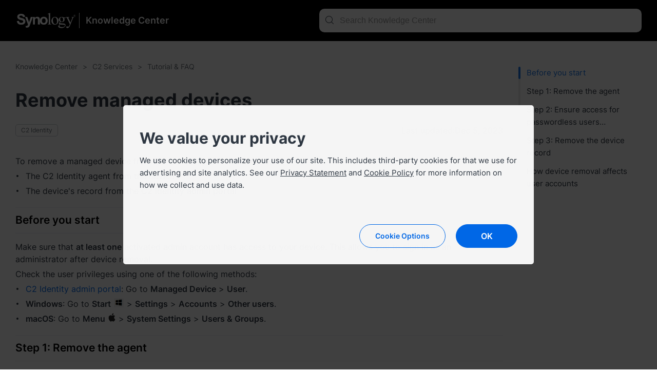

--- FILE ---
content_type: text/html; charset=UTF-8
request_url: https://kb.synology.com/ping
body_size: -57
content:
SzWMI8deaclbQrwGiQGSsCiIYBd8KdWtSWwjBf4A

--- FILE ---
content_type: application/javascript; charset=UTF-8
request_url: https://kb.synology.com/js/app.js?id=6a82b86015a48bf0383634e242fab9bd
body_size: 205630
content:
/*! For license information please see app.js.LICENSE.txt */
(self.webpackChunk=self.webpackChunk||[]).push([[847],{4470:(e,t,n)=>{"use strict";n.d(t,{wE:()=>Gn});var s=n(33);const i=Symbol(""),r=Symbol(""),a=Symbol(""),o=Symbol(""),l=Symbol(""),d=Symbol(""),c=Symbol(""),u=Symbol(""),h=Symbol(""),_=Symbol(""),m=Symbol(""),p=Symbol(""),f=Symbol(""),g=Symbol(""),y=Symbol(""),v=Symbol(""),M=Symbol(""),k=Symbol(""),L=Symbol(""),b=Symbol(""),w=Symbol(""),Y=Symbol(""),T=Symbol(""),S=Symbol(""),D=Symbol(""),x=Symbol(""),C=Symbol(""),E=Symbol(""),H=Symbol(""),j=Symbol(""),O=Symbol(""),$=Symbol(""),A=Symbol(""),P=Symbol(""),I=Symbol(""),N=Symbol(""),F=Symbol(""),W=Symbol(""),R=Symbol(""),B={[i]:"Fragment",[r]:"Teleport",[a]:"Suspense",[o]:"KeepAlive",[l]:"BaseTransition",[d]:"openBlock",[c]:"createBlock",[u]:"createElementBlock",[h]:"createVNode",[_]:"createElementVNode",[m]:"createCommentVNode",[p]:"createTextVNode",[f]:"createStaticVNode",[g]:"resolveComponent",[y]:"resolveDynamicComponent",[v]:"resolveDirective",[M]:"resolveFilter",[k]:"withDirectives",[L]:"renderList",[b]:"renderSlot",[w]:"createSlots",[Y]:"toDisplayString",[T]:"mergeProps",[S]:"normalizeClass",[D]:"normalizeStyle",[x]:"normalizeProps",[C]:"guardReactiveProps",[E]:"toHandlers",[H]:"camelize",[j]:"capitalize",[O]:"toHandlerKey",[$]:"setBlockTracking",[A]:"pushScopeId",[P]:"popScopeId",[I]:"withCtx",[N]:"unref",[F]:"isRef",[W]:"withMemo",[R]:"isMemoSame"};const z={start:{line:1,column:1,offset:0},end:{line:1,column:1,offset:0},source:""};function U(e,t,n,s,i,r,a,o=!1,l=!1,c=!1,u=z){return e&&(o?(e.helper(d),e.helper(te(e.inSSR,c))):e.helper(ee(e.inSSR,c)),a&&e.helper(k)),{type:13,tag:t,props:n,children:s,patchFlag:i,dynamicProps:r,directives:a,isBlock:o,disableTracking:l,isComponent:c,loc:u}}function q(e,t=z){return{type:17,loc:t,elements:e}}function V(e,t=z){return{type:15,loc:t,properties:e}}function X(e,t){return{type:16,loc:z,key:(0,s.Kg)(e)?G(e,!0):e,value:t}}function G(e,t=!1,n=z,s=0){return{type:4,loc:n,content:e,isStatic:t,constType:t?3:s}}function J(e,t=z){return{type:8,loc:t,children:e}}function K(e,t=[],n=z){return{type:14,loc:n,callee:e,arguments:t}}function Z(e,t=void 0,n=!1,s=!1,i=z){return{type:18,params:e,returns:t,newline:n,isSlot:s,loc:i}}function Q(e,t,n,s=!0){return{type:19,test:e,consequent:t,alternate:n,newline:s,loc:z}}function ee(e,t){return e||t?h:_}function te(e,t){return e||t?c:u}function ne(e,{helper:t,removeHelper:n,inSSR:s}){e.isBlock||(e.isBlock=!0,n(ee(s,e.isComponent)),t(d),t(te(s,e.isComponent)))}const se=new Uint8Array([123,123]),ie=new Uint8Array([125,125]);function re(e){return e>=97&&e<=122||e>=65&&e<=90}function ae(e){return 32===e||10===e||9===e||12===e||13===e}function oe(e){return 47===e||62===e||ae(e)}function le(e){const t=new Uint8Array(e.length);for(let n=0;n<e.length;n++)t[n]=e.charCodeAt(n);return t}const de={Cdata:new Uint8Array([67,68,65,84,65,91]),CdataEnd:new Uint8Array([93,93,62]),CommentEnd:new Uint8Array([45,45,62]),ScriptEnd:new Uint8Array([60,47,115,99,114,105,112,116]),StyleEnd:new Uint8Array([60,47,115,116,121,108,101]),TitleEnd:new Uint8Array([60,47,116,105,116,108,101]),TextareaEnd:new Uint8Array([60,47,116,101,120,116,97,114,101,97])};function ce(e,{compatConfig:t}){const n=t&&t[e];return"MODE"===e?n||3:n}function ue(e,t){const n=ce("MODE",t),s=ce(e,t);return 3===n?!0===s:!1!==s}function he(e,t,n,...s){return ue(e,t)}function _e(e){throw e}function me(e){}function pe(e,t,n,s){const i=new SyntaxError(String(`https://vuejs.org/error-reference/#compiler-${e}`));return i.code=e,i.loc=t,i}const fe=e=>4===e.type&&e.isStatic;function ge(e){switch(e){case"Teleport":case"teleport":return r;case"Suspense":case"suspense":return a;case"KeepAlive":case"keep-alive":return o;case"BaseTransition":case"base-transition":return l}}const ye=/^\d|[^\$\w]/,ve=e=>!ye.test(e),Me=/[A-Za-z_$\xA0-\uFFFF]/,ke=/[\.\?\w$\xA0-\uFFFF]/,Le=/\s+[.[]\s*|\s*[.[]\s+/g,be=e=>{e=e.trim().replace(Le,(e=>e.trim()));let t=0,n=[],s=0,i=0,r=null;for(let a=0;a<e.length;a++){const o=e.charAt(a);switch(t){case 0:if("["===o)n.push(t),t=1,s++;else if("("===o)n.push(t),t=2,i++;else if(!(0===a?Me:ke).test(o))return!1;break;case 1:"'"===o||'"'===o||"`"===o?(n.push(t),t=3,r=o):"["===o?s++:"]"===o&&(--s||(t=n.pop()));break;case 2:if("'"===o||'"'===o||"`"===o)n.push(t),t=3,r=o;else if("("===o)i++;else if(")"===o){if(a===e.length-1)return!1;--i||(t=n.pop())}break;case 3:o===r&&(t=n.pop(),r=null)}}return!s&&!i};function we(e,t,n=!1){for(let i=0;i<e.props.length;i++){const r=e.props[i];if(7===r.type&&(n||r.exp)&&((0,s.Kg)(t)?r.name===t:t.test(r.name)))return r}}function Ye(e,t,n=!1,s=!1){for(let i=0;i<e.props.length;i++){const r=e.props[i];if(6===r.type){if(n)continue;if(r.name===t&&(r.value||s))return r}else if("bind"===r.name&&(r.exp||s)&&Te(r.arg,t))return r}}function Te(e,t){return!(!e||!fe(e)||e.content!==t)}function Se(e){return 5===e.type||2===e.type}function De(e){return 7===e.type&&"slot"===e.name}function xe(e){return 1===e.type&&3===e.tagType}function Ce(e){return 1===e.type&&2===e.tagType}const Ee=new Set([x,C]);function He(e,t=[]){if(e&&!(0,s.Kg)(e)&&14===e.type){const n=e.callee;if(!(0,s.Kg)(n)&&Ee.has(n))return He(e.arguments[0],t.concat(e))}return[e,t]}function je(e,t,n){let i,r,a=13===e.type?e.props:e.arguments[2],o=[];if(a&&!(0,s.Kg)(a)&&14===a.type){const e=He(a);a=e[0],o=e[1],r=o[o.length-1]}if(null==a||(0,s.Kg)(a))i=V([t]);else if(14===a.type){const e=a.arguments[0];(0,s.Kg)(e)||15!==e.type?a.callee===E?i=K(n.helper(T),[V([t]),a]):a.arguments.unshift(V([t])):Oe(t,e)||e.properties.unshift(t),!i&&(i=a)}else 15===a.type?(Oe(t,a)||a.properties.unshift(t),i=a):(i=K(n.helper(T),[V([t]),a]),r&&r.callee===C&&(r=o[o.length-2]));13===e.type?r?r.arguments[0]=i:e.props=i:r?r.arguments[0]=i:e.arguments[2]=i}function Oe(e,t){let n=!1;if(4===e.key.type){const s=e.key.content;n=t.properties.some((e=>4===e.key.type&&e.key.content===s))}return n}function $e(e,t){return`_${t}_${e.replace(/[^\w]/g,((t,n)=>"-"===t?"_":e.charCodeAt(n).toString()))}`}const Ae=/([\s\S]*?)\s+(?:in|of)\s+([\s\S]*)/,Pe={parseMode:"base",ns:0,delimiters:["{{","}}"],getNamespace:()=>0,isVoidTag:s.NO,isPreTag:s.NO,isCustomElement:s.NO,onError:_e,onWarn:me,comments:!1,prefixIdentifiers:!1};let Ie=Pe,Ne=null,Fe="",We=null,Re=null,Be="",ze=-1,Ue=-1,qe=0,Ve=!1,Xe=null;const Ge=[],Je=new class{constructor(e,t){this.stack=e,this.cbs=t,this.state=1,this.buffer="",this.sectionStart=0,this.index=0,this.entityStart=0,this.baseState=1,this.inRCDATA=!1,this.inXML=!1,this.inVPre=!1,this.newlines=[],this.mode=0,this.delimiterOpen=se,this.delimiterClose=ie,this.delimiterIndex=-1,this.currentSequence=void 0,this.sequenceIndex=0}get inSFCRoot(){return 2===this.mode&&0===this.stack.length}reset(){this.state=1,this.mode=0,this.buffer="",this.sectionStart=0,this.index=0,this.baseState=1,this.inRCDATA=!1,this.currentSequence=void 0,this.newlines.length=0,this.delimiterOpen=se,this.delimiterClose=ie}getPos(e){let t=1,n=e+1;for(let s=this.newlines.length-1;s>=0;s--){const i=this.newlines[s];if(e>i){t=s+2,n=e-i;break}}return{column:n,line:t,offset:e}}peek(){return this.buffer.charCodeAt(this.index+1)}stateText(e){60===e?(this.index>this.sectionStart&&this.cbs.ontext(this.sectionStart,this.index),this.state=5,this.sectionStart=this.index):this.inVPre||e!==this.delimiterOpen[0]||(this.state=2,this.delimiterIndex=0,this.stateInterpolationOpen(e))}stateInterpolationOpen(e){if(e===this.delimiterOpen[this.delimiterIndex])if(this.delimiterIndex===this.delimiterOpen.length-1){const e=this.index+1-this.delimiterOpen.length;e>this.sectionStart&&this.cbs.ontext(this.sectionStart,e),this.state=3,this.sectionStart=e}else this.delimiterIndex++;else this.inRCDATA?(this.state=32,this.stateInRCDATA(e)):(this.state=1,this.stateText(e))}stateInterpolation(e){e===this.delimiterClose[0]&&(this.state=4,this.delimiterIndex=0,this.stateInterpolationClose(e))}stateInterpolationClose(e){e===this.delimiterClose[this.delimiterIndex]?this.delimiterIndex===this.delimiterClose.length-1?(this.cbs.oninterpolation(this.sectionStart,this.index+1),this.inRCDATA?this.state=32:this.state=1,this.sectionStart=this.index+1):this.delimiterIndex++:(this.state=3,this.stateInterpolation(e))}stateSpecialStartSequence(e){const t=this.sequenceIndex===this.currentSequence.length;if(t?oe(e):(32|e)===this.currentSequence[this.sequenceIndex]){if(!t)return void this.sequenceIndex++}else this.inRCDATA=!1;this.sequenceIndex=0,this.state=6,this.stateInTagName(e)}stateInRCDATA(e){if(this.sequenceIndex===this.currentSequence.length){if(62===e||ae(e)){const t=this.index-this.currentSequence.length;if(this.sectionStart<t){const e=this.index;this.index=t,this.cbs.ontext(this.sectionStart,t),this.index=e}return this.sectionStart=t+2,this.stateInClosingTagName(e),void(this.inRCDATA=!1)}this.sequenceIndex=0}(32|e)===this.currentSequence[this.sequenceIndex]?this.sequenceIndex+=1:0===this.sequenceIndex?this.currentSequence===de.TitleEnd||this.currentSequence===de.TextareaEnd&&!this.inSFCRoot?e===this.delimiterOpen[0]&&(this.state=2,this.delimiterIndex=0,this.stateInterpolationOpen(e)):this.fastForwardTo(60)&&(this.sequenceIndex=1):this.sequenceIndex=Number(60===e)}stateCDATASequence(e){e===de.Cdata[this.sequenceIndex]?++this.sequenceIndex===de.Cdata.length&&(this.state=28,this.currentSequence=de.CdataEnd,this.sequenceIndex=0,this.sectionStart=this.index+1):(this.sequenceIndex=0,this.state=23,this.stateInDeclaration(e))}fastForwardTo(e){for(;++this.index<this.buffer.length;){const t=this.buffer.charCodeAt(this.index);if(10===t&&this.newlines.push(this.index),t===e)return!0}return this.index=this.buffer.length-1,!1}stateInCommentLike(e){e===this.currentSequence[this.sequenceIndex]?++this.sequenceIndex===this.currentSequence.length&&(this.currentSequence===de.CdataEnd?this.cbs.oncdata(this.sectionStart,this.index-2):this.cbs.oncomment(this.sectionStart,this.index-2),this.sequenceIndex=0,this.sectionStart=this.index+1,this.state=1):0===this.sequenceIndex?this.fastForwardTo(this.currentSequence[0])&&(this.sequenceIndex=1):e!==this.currentSequence[this.sequenceIndex-1]&&(this.sequenceIndex=0)}startSpecial(e,t){this.enterRCDATA(e,t),this.state=31}enterRCDATA(e,t){this.inRCDATA=!0,this.currentSequence=e,this.sequenceIndex=t}stateBeforeTagName(e){33===e?(this.state=22,this.sectionStart=this.index+1):63===e?(this.state=24,this.sectionStart=this.index+1):re(e)?(this.sectionStart=this.index,0===this.mode?this.state=6:this.inSFCRoot?this.state=34:this.inXML?this.state=6:this.state=116===e?30:115===e?29:6):47===e?this.state=8:(this.state=1,this.stateText(e))}stateInTagName(e){oe(e)&&this.handleTagName(e)}stateInSFCRootTagName(e){if(oe(e)){const t=this.buffer.slice(this.sectionStart,this.index);"template"!==t&&this.enterRCDATA(le("</"+t),0),this.handleTagName(e)}}handleTagName(e){this.cbs.onopentagname(this.sectionStart,this.index),this.sectionStart=-1,this.state=11,this.stateBeforeAttrName(e)}stateBeforeClosingTagName(e){ae(e)||(62===e?(this.state=1,this.sectionStart=this.index+1):(this.state=re(e)?9:27,this.sectionStart=this.index))}stateInClosingTagName(e){(62===e||ae(e))&&(this.cbs.onclosetag(this.sectionStart,this.index),this.sectionStart=-1,this.state=10,this.stateAfterClosingTagName(e))}stateAfterClosingTagName(e){62===e&&(this.state=1,this.sectionStart=this.index+1)}stateBeforeAttrName(e){62===e?(this.cbs.onopentagend(this.index),this.inRCDATA?this.state=32:this.state=1,this.sectionStart=this.index+1):47===e?this.state=7:60===e&&47===this.peek()?(this.cbs.onopentagend(this.index),this.state=5,this.sectionStart=this.index):ae(e)||this.handleAttrStart(e)}handleAttrStart(e){118===e&&45===this.peek()?(this.state=13,this.sectionStart=this.index):46===e||58===e||64===e||35===e?(this.cbs.ondirname(this.index,this.index+1),this.state=14,this.sectionStart=this.index+1):(this.state=12,this.sectionStart=this.index)}stateInSelfClosingTag(e){62===e?(this.cbs.onselfclosingtag(this.index),this.state=1,this.sectionStart=this.index+1,this.inRCDATA=!1):ae(e)||(this.state=11,this.stateBeforeAttrName(e))}stateInAttrName(e){(61===e||oe(e))&&(this.cbs.onattribname(this.sectionStart,this.index),this.handleAttrNameEnd(e))}stateInDirName(e){61===e||oe(e)?(this.cbs.ondirname(this.sectionStart,this.index),this.handleAttrNameEnd(e)):58===e?(this.cbs.ondirname(this.sectionStart,this.index),this.state=14,this.sectionStart=this.index+1):46===e&&(this.cbs.ondirname(this.sectionStart,this.index),this.state=16,this.sectionStart=this.index+1)}stateInDirArg(e){61===e||oe(e)?(this.cbs.ondirarg(this.sectionStart,this.index),this.handleAttrNameEnd(e)):91===e?this.state=15:46===e&&(this.cbs.ondirarg(this.sectionStart,this.index),this.state=16,this.sectionStart=this.index+1)}stateInDynamicDirArg(e){93===e?this.state=14:(61===e||oe(e))&&(this.cbs.ondirarg(this.sectionStart,this.index+1),this.handleAttrNameEnd(e))}stateInDirModifier(e){61===e||oe(e)?(this.cbs.ondirmodifier(this.sectionStart,this.index),this.handleAttrNameEnd(e)):46===e&&(this.cbs.ondirmodifier(this.sectionStart,this.index),this.sectionStart=this.index+1)}handleAttrNameEnd(e){this.sectionStart=this.index,this.state=17,this.cbs.onattribnameend(this.index),this.stateAfterAttrName(e)}stateAfterAttrName(e){61===e?this.state=18:47===e||62===e?(this.cbs.onattribend(0,this.sectionStart),this.sectionStart=-1,this.state=11,this.stateBeforeAttrName(e)):ae(e)||(this.cbs.onattribend(0,this.sectionStart),this.handleAttrStart(e))}stateBeforeAttrValue(e){34===e?(this.state=19,this.sectionStart=this.index+1):39===e?(this.state=20,this.sectionStart=this.index+1):ae(e)||(this.sectionStart=this.index,this.state=21,this.stateInAttrValueNoQuotes(e))}handleInAttrValue(e,t){(e===t||this.fastForwardTo(t))&&(this.cbs.onattribdata(this.sectionStart,this.index),this.sectionStart=-1,this.cbs.onattribend(34===t?3:2,this.index+1),this.state=11)}stateInAttrValueDoubleQuotes(e){this.handleInAttrValue(e,34)}stateInAttrValueSingleQuotes(e){this.handleInAttrValue(e,39)}stateInAttrValueNoQuotes(e){ae(e)||62===e?(this.cbs.onattribdata(this.sectionStart,this.index),this.sectionStart=-1,this.cbs.onattribend(1,this.index),this.state=11,this.stateBeforeAttrName(e)):39!==e&&60!==e&&61!==e&&96!==e||this.cbs.onerr(18,this.index)}stateBeforeDeclaration(e){91===e?(this.state=26,this.sequenceIndex=0):this.state=45===e?25:23}stateInDeclaration(e){(62===e||this.fastForwardTo(62))&&(this.state=1,this.sectionStart=this.index+1)}stateInProcessingInstruction(e){(62===e||this.fastForwardTo(62))&&(this.cbs.onprocessinginstruction(this.sectionStart,this.index),this.state=1,this.sectionStart=this.index+1)}stateBeforeComment(e){45===e?(this.state=28,this.currentSequence=de.CommentEnd,this.sequenceIndex=2,this.sectionStart=this.index+1):this.state=23}stateInSpecialComment(e){(62===e||this.fastForwardTo(62))&&(this.cbs.oncomment(this.sectionStart,this.index),this.state=1,this.sectionStart=this.index+1)}stateBeforeSpecialS(e){e===de.ScriptEnd[3]?this.startSpecial(de.ScriptEnd,4):e===de.StyleEnd[3]?this.startSpecial(de.StyleEnd,4):(this.state=6,this.stateInTagName(e))}stateBeforeSpecialT(e){e===de.TitleEnd[3]?this.startSpecial(de.TitleEnd,4):e===de.TextareaEnd[3]?this.startSpecial(de.TextareaEnd,4):(this.state=6,this.stateInTagName(e))}startEntity(){}stateInEntity(){}parse(e){for(this.buffer=e;this.index<this.buffer.length;){const e=this.buffer.charCodeAt(this.index);switch(10===e&&this.newlines.push(this.index),this.state){case 1:this.stateText(e);break;case 2:this.stateInterpolationOpen(e);break;case 3:this.stateInterpolation(e);break;case 4:this.stateInterpolationClose(e);break;case 31:this.stateSpecialStartSequence(e);break;case 32:this.stateInRCDATA(e);break;case 26:this.stateCDATASequence(e);break;case 19:this.stateInAttrValueDoubleQuotes(e);break;case 12:this.stateInAttrName(e);break;case 13:this.stateInDirName(e);break;case 14:this.stateInDirArg(e);break;case 15:this.stateInDynamicDirArg(e);break;case 16:this.stateInDirModifier(e);break;case 28:this.stateInCommentLike(e);break;case 27:this.stateInSpecialComment(e);break;case 11:this.stateBeforeAttrName(e);break;case 6:this.stateInTagName(e);break;case 34:this.stateInSFCRootTagName(e);break;case 9:this.stateInClosingTagName(e);break;case 5:this.stateBeforeTagName(e);break;case 17:this.stateAfterAttrName(e);break;case 20:this.stateInAttrValueSingleQuotes(e);break;case 18:this.stateBeforeAttrValue(e);break;case 8:this.stateBeforeClosingTagName(e);break;case 10:this.stateAfterClosingTagName(e);break;case 29:this.stateBeforeSpecialS(e);break;case 30:this.stateBeforeSpecialT(e);break;case 21:this.stateInAttrValueNoQuotes(e);break;case 7:this.stateInSelfClosingTag(e);break;case 23:this.stateInDeclaration(e);break;case 22:this.stateBeforeDeclaration(e);break;case 25:this.stateBeforeComment(e);break;case 24:this.stateInProcessingInstruction(e);break;case 33:this.stateInEntity()}this.index++}this.cleanup(),this.finish()}cleanup(){this.sectionStart!==this.index&&(1===this.state||32===this.state&&0===this.sequenceIndex?(this.cbs.ontext(this.sectionStart,this.index),this.sectionStart=this.index):19!==this.state&&20!==this.state&&21!==this.state||(this.cbs.onattribdata(this.sectionStart,this.index),this.sectionStart=this.index))}finish(){this.handleTrailingData(),this.cbs.onend()}handleTrailingData(){const e=this.buffer.length;this.sectionStart>=e||(28===this.state?this.currentSequence===de.CdataEnd?this.cbs.oncdata(this.sectionStart,e):this.cbs.oncomment(this.sectionStart,e):6===this.state||11===this.state||18===this.state||17===this.state||12===this.state||13===this.state||14===this.state||15===this.state||16===this.state||20===this.state||19===this.state||21===this.state||9===this.state||this.cbs.ontext(this.sectionStart,e))}emitCodePoint(e,t){}}(Ge,{onerr:ft,ontext(e,t){tt(Qe(e,t),e,t)},ontextentity(e,t,n){tt(e,t,n)},oninterpolation(e,t){if(Ve)return tt(Qe(e,t),e,t);let n=e+Je.delimiterOpen.length,s=t-Je.delimiterClose.length;for(;ae(Fe.charCodeAt(n));)n++;for(;ae(Fe.charCodeAt(s-1));)s--;let i=Qe(n,s);i.includes("&")&&(i=Ie.decodeEntities(i,!1)),ut({type:5,content:pt(i,!1,ht(n,s)),loc:ht(e,t)})},onopentagname(e,t){const n=Qe(e,t);We={type:1,tag:n,ns:Ie.getNamespace(n,Ge[0],Ie.ns),tagType:0,props:[],children:[],loc:ht(e-1,t),codegenNode:void 0}},onopentagend(e){et(e)},onclosetag(e,t){const n=Qe(e,t);if(!Ie.isVoidTag(n)){let s=!1;for(let e=0;e<Ge.length;e++){if(Ge[e].tag.toLowerCase()===n.toLowerCase()){s=!0,e>0&&ft(24,Ge[0].loc.start.offset);for(let n=0;n<=e;n++){nt(Ge.shift(),t,n<e)}break}}s||ft(23,st(e,60))}},onselfclosingtag(e){var t;const n=We.tag;We.isSelfClosing=!0,et(e),(null==(t=Ge[0])?void 0:t.tag)===n&&nt(Ge.shift(),e)},onattribname(e,t){Re={type:6,name:Qe(e,t),nameLoc:ht(e,t),value:void 0,loc:ht(e)}},ondirname(e,t){const n=Qe(e,t),s="."===n||":"===n?"bind":"@"===n?"on":"#"===n?"slot":n.slice(2);if(Ve||""!==s||ft(26,e),Ve||""===s)Re={type:6,name:n,nameLoc:ht(e,t),value:void 0,loc:ht(e)};else if(Re={type:7,name:s,rawName:n,exp:void 0,arg:void 0,modifiers:"."===n?["prop"]:[],loc:ht(e)},"pre"===s){Ve=Je.inVPre=!0,Xe=We;const e=We.props;for(let t=0;t<e.length;t++)7===e[t].type&&(e[t]=mt(e[t]))}},ondirarg(e,t){if(e===t)return;const n=Qe(e,t);if(Ve)Re.name+=n,_t(Re.nameLoc,t);else{const s="["!==n[0];Re.arg=pt(s?n:n.slice(1,-1),s,ht(e,t),s?3:0)}},ondirmodifier(e,t){const n=Qe(e,t);if(Ve)Re.name+="."+n,_t(Re.nameLoc,t);else if("slot"===Re.name){const e=Re.arg;e&&(e.content+="."+n,_t(e.loc,t))}else Re.modifiers.push(n)},onattribdata(e,t){Be+=Qe(e,t),ze<0&&(ze=e),Ue=t},onattribentity(e,t,n){Be+=e,ze<0&&(ze=t),Ue=n},onattribnameend(e){const t=Re.loc.start.offset,n=Qe(t,e);7===Re.type&&(Re.rawName=n),We.props.some((e=>(7===e.type?e.rawName:e.name)===n))&&ft(2,t)},onattribend(e,t){if(We&&Re){if(_t(Re.loc,t),0!==e)if(Be.includes("&")&&(Be=Ie.decodeEntities(Be,!0)),6===Re.type)"class"===Re.name&&(Be=ct(Be).trim()),1!==e||Be||ft(13,t),Re.value={type:2,content:Be,loc:1===e?ht(ze,Ue):ht(ze-1,Ue+1)},Je.inSFCRoot&&"template"===We.tag&&"lang"===Re.name&&Be&&"html"!==Be&&Je.enterRCDATA(le("</template"),0);else{let e=0;Re.exp=pt(Be,!1,ht(ze,Ue),0,e),"for"===Re.name&&(Re.forParseResult=function(e){const t=e.loc,n=e.content,s=n.match(Ae);if(!s)return;const[,i,r]=s,a=(e,n,s=!1)=>{const i=t.start.offset+n;return pt(e,!1,ht(i,i+e.length),0,s?1:0)},o={source:a(r.trim(),n.indexOf(r,i.length)),value:void 0,key:void 0,index:void 0,finalized:!1};let l=i.trim().replace(Ze,"").trim();const d=i.indexOf(l),c=l.match(Ke);if(c){l=l.replace(Ke,"").trim();const e=c[1].trim();let t;if(e&&(t=n.indexOf(e,d+l.length),o.key=a(e,t,!0)),c[2]){const s=c[2].trim();s&&(o.index=a(s,n.indexOf(s,o.key?t+e.length:d+l.length),!0))}}l&&(o.value=a(l,d,!0));return o}(Re.exp));let t=-1;"bind"===Re.name&&(t=Re.modifiers.indexOf("sync"))>-1&&he("COMPILER_V_BIND_SYNC",Ie,Re.loc,Re.rawName)&&(Re.name="model",Re.modifiers.splice(t,1))}7===Re.type&&"pre"===Re.name||We.props.push(Re)}Be="",ze=Ue=-1},oncomment(e,t){Ie.comments&&ut({type:3,content:Qe(e,t),loc:ht(e-4,t+3)})},onend(){const e=Fe.length;for(let t=0;t<Ge.length;t++)nt(Ge[t],e-1),ft(24,Ge[t].loc.start.offset)},oncdata(e,t){0!==Ge[0].ns?tt(Qe(e,t),e,t):ft(1,e-9)},onprocessinginstruction(e){0===(Ge[0]?Ge[0].ns:Ie.ns)&&ft(21,e-1)}}),Ke=/,([^,\}\]]*)(?:,([^,\}\]]*))?$/,Ze=/^\(|\)$/g;function Qe(e,t){return Fe.slice(e,t)}function et(e){Je.inSFCRoot&&(We.innerLoc=ht(e+1,e+1)),ut(We);const{tag:t,ns:n}=We;0===n&&Ie.isPreTag(t)&&qe++,Ie.isVoidTag(t)?nt(We,e):(Ge.unshift(We),1!==n&&2!==n||(Je.inXML=!0)),We=null}function tt(e,t,n){var s;{const t=null==(s=Ge[0])?void 0:s.tag;"script"!==t&&"style"!==t&&e.includes("&")&&(e=Ie.decodeEntities(e,!1))}const i=Ge[0]||Ne,r=i.children[i.children.length-1];2===(null==r?void 0:r.type)?(r.content+=e,_t(r.loc,n)):i.children.push({type:2,content:e,loc:ht(t,n)})}function nt(e,t,n=!1){_t(e.loc,n?st(t,60):function(e,t){let n=e;for(;Fe.charCodeAt(n)!==t&&n<Fe.length-1;)n++;return n}(t,62)+1),Je.inSFCRoot&&(e.children.length?e.innerLoc.end=(0,s.X$)({},e.children[e.children.length-1].loc.end):e.innerLoc.end=(0,s.X$)({},e.innerLoc.start),e.innerLoc.source=Qe(e.innerLoc.start.offset,e.innerLoc.end.offset));const{tag:i,ns:r}=e;Ve||("slot"===i?e.tagType=2:rt(e)?e.tagType=3:function({tag:e,props:t}){var n;if(Ie.isCustomElement(e))return!1;if("component"===e||(s=e.charCodeAt(0),s>64&&s<91)||ge(e)||(null==(n=Ie.isBuiltInComponent)?void 0:n.call(Ie,e))||Ie.isNativeTag&&!Ie.isNativeTag(e))return!0;var s;for(let e=0;e<t.length;e++){const n=t[e];if(6===n.type){if("is"===n.name&&n.value){if(n.value.content.startsWith("vue:"))return!0;if(he("COMPILER_IS_ON_ELEMENT",Ie,n.loc))return!0}}else if("bind"===n.name&&Te(n.arg,"is")&&he("COMPILER_IS_ON_ELEMENT",Ie,n.loc))return!0}return!1}(e)&&(e.tagType=1)),Je.inRCDATA||(e.children=ot(e.children,e.tag)),0===r&&Ie.isPreTag(i)&&qe--,Xe===e&&(Ve=Je.inVPre=!1,Xe=null),Je.inXML&&0===(Ge[0]?Ge[0].ns:Ie.ns)&&(Je.inXML=!1);{const t=e.props;if(!Je.inSFCRoot&&ue("COMPILER_NATIVE_TEMPLATE",Ie)&&"template"===e.tag&&!rt(e)){const t=Ge[0]||Ne,n=t.children.indexOf(e);t.children.splice(n,1,...e.children)}const n=t.find((e=>6===e.type&&"inline-template"===e.name));n&&he("COMPILER_INLINE_TEMPLATE",Ie,n.loc)&&e.children.length&&(n.value={type:2,content:Qe(e.children[0].loc.start.offset,e.children[e.children.length-1].loc.end.offset),loc:n.loc})}}function st(e,t){let n=e;for(;Fe.charCodeAt(n)!==t&&n>=0;)n--;return n}const it=new Set(["if","else","else-if","for","slot"]);function rt({tag:e,props:t}){if("template"===e)for(let e=0;e<t.length;e++)if(7===t[e].type&&it.has(t[e].name))return!0;return!1}const at=/\r\n/g;function ot(e,t){var n,s;const i="preserve"!==Ie.whitespace;let r=!1;for(let t=0;t<e.length;t++){const a=e[t];if(2===a.type)if(qe)a.content=a.content.replace(at,"\n");else if(lt(a.content)){const o=null==(n=e[t-1])?void 0:n.type,l=null==(s=e[t+1])?void 0:s.type;!o||!l||i&&(3===o&&(3===l||1===l)||1===o&&(3===l||1===l&&dt(a.content)))?(r=!0,e[t]=null):a.content=" "}else i&&(a.content=ct(a.content))}if(qe&&t&&Ie.isPreTag(t)){const t=e[0];t&&2===t.type&&(t.content=t.content.replace(/^\r?\n/,""))}return r?e.filter(Boolean):e}function lt(e){for(let t=0;t<e.length;t++)if(!ae(e.charCodeAt(t)))return!1;return!0}function dt(e){for(let t=0;t<e.length;t++){const n=e.charCodeAt(t);if(10===n||13===n)return!0}return!1}function ct(e){let t="",n=!1;for(let s=0;s<e.length;s++)ae(e.charCodeAt(s))?n||(t+=" ",n=!0):(t+=e[s],n=!1);return t}function ut(e){(Ge[0]||Ne).children.push(e)}function ht(e,t){return{start:Je.getPos(e),end:null==t?t:Je.getPos(t),source:null==t?t:Qe(e,t)}}function _t(e,t){e.end=Je.getPos(t),e.source=Qe(e.start.offset,t)}function mt(e){const t={type:6,name:e.rawName,nameLoc:ht(e.loc.start.offset,e.loc.start.offset+e.rawName.length),value:void 0,loc:e.loc};if(e.exp){const n=e.exp.loc;n.end.offset<e.loc.end.offset&&(n.start.offset--,n.start.column--,n.end.offset++,n.end.column++),t.value={type:2,content:e.exp.content,loc:n}}return t}function pt(e,t=!1,n,s=0,i=0){return G(e,t,n,s)}function ft(e,t,n){Ie.onError(pe(e,ht(t,t)))}function gt(e,t){if(Je.reset(),We=null,Re=null,Be="",ze=-1,Ue=-1,Ge.length=0,Fe=e,Ie=(0,s.X$)({},Pe),t){let e;for(e in t)null!=t[e]&&(Ie[e]=t[e])}Je.mode="html"===Ie.parseMode?1:"sfc"===Ie.parseMode?2:0,Je.inXML=1===Ie.ns||2===Ie.ns;const n=null==t?void 0:t.delimiters;n&&(Je.delimiterOpen=le(n[0]),Je.delimiterClose=le(n[1]));const i=Ne=function(e,t=""){return{type:0,source:t,children:e,helpers:new Set,components:[],directives:[],hoists:[],imports:[],cached:0,temps:0,codegenNode:void 0,loc:z}}([],e);return Je.parse(Fe),i.loc=ht(0,e.length),i.children=ot(i.children),Ne=null,i}function yt(e,t){Mt(e,t,vt(e,e.children[0]))}function vt(e,t){const{children:n}=e;return 1===n.length&&1===t.type&&!Ce(t)}function Mt(e,t,n=!1){const{children:i}=e,r=i.length;let a=0;for(let e=0;e<i.length;e++){const s=i[e];if(1===s.type&&0===s.tagType){const e=n?0:kt(s,t);if(e>0){if(e>=2){s.codegenNode.patchFlag="-1",s.codegenNode=t.hoist(s.codegenNode),a++;continue}}else{const e=s.codegenNode;if(13===e.type){const n=Tt(e);if((!n||512===n||1===n)&&wt(s,t)>=2){const n=Yt(s);n&&(e.props=t.hoist(n))}e.dynamicProps&&(e.dynamicProps=t.hoist(e.dynamicProps))}}}if(1===s.type){const e=1===s.tagType;e&&t.scopes.vSlot++,Mt(s,t),e&&t.scopes.vSlot--}else if(11===s.type)Mt(s,t,1===s.children.length);else if(9===s.type)for(let e=0;e<s.branches.length;e++)Mt(s.branches[e],t,1===s.branches[e].children.length)}if(a&&t.transformHoist&&t.transformHoist(i,t,e),a&&a===r&&1===e.type&&0===e.tagType&&e.codegenNode&&13===e.codegenNode.type&&(0,s.cy)(e.codegenNode.children)){const n=t.hoist(q(e.codegenNode.children));t.hmr&&(n.content=`[...${n.content}]`),e.codegenNode.children=n}}function kt(e,t){const{constantCache:n}=t;switch(e.type){case 1:if(0!==e.tagType)return 0;const i=n.get(e);if(void 0!==i)return i;const r=e.codegenNode;if(13!==r.type)return 0;if(r.isBlock&&"svg"!==e.tag&&"foreignObject"!==e.tag)return 0;if(Tt(r))return n.set(e,0),0;{let s=3;const i=wt(e,t);if(0===i)return n.set(e,0),0;i<s&&(s=i);for(let i=0;i<e.children.length;i++){const r=kt(e.children[i],t);if(0===r)return n.set(e,0),0;r<s&&(s=r)}if(s>1)for(let i=0;i<e.props.length;i++){const r=e.props[i];if(7===r.type&&"bind"===r.name&&r.exp){const i=kt(r.exp,t);if(0===i)return n.set(e,0),0;i<s&&(s=i)}}if(r.isBlock){for(let t=0;t<e.props.length;t++){if(7===e.props[t].type)return n.set(e,0),0}t.removeHelper(d),t.removeHelper(te(t.inSSR,r.isComponent)),r.isBlock=!1,t.helper(ee(t.inSSR,r.isComponent))}return n.set(e,s),s}case 2:case 3:return 3;case 9:case 11:case 10:default:return 0;case 5:case 12:return kt(e.content,t);case 4:return e.constType;case 8:let a=3;for(let n=0;n<e.children.length;n++){const i=e.children[n];if((0,s.Kg)(i)||(0,s.Bm)(i))continue;const r=kt(i,t);if(0===r)return 0;r<a&&(a=r)}return a}}const Lt=new Set([S,D,x,C]);function bt(e,t){if(14===e.type&&!(0,s.Kg)(e.callee)&&Lt.has(e.callee)){const n=e.arguments[0];if(4===n.type)return kt(n,t);if(14===n.type)return bt(n,t)}return 0}function wt(e,t){let n=3;const s=Yt(e);if(s&&15===s.type){const{properties:e}=s;for(let s=0;s<e.length;s++){const{key:i,value:r}=e[s],a=kt(i,t);if(0===a)return a;let o;if(a<n&&(n=a),o=4===r.type?kt(r,t):14===r.type?bt(r,t):0,0===o)return o;o<n&&(n=o)}}return n}function Yt(e){const t=e.codegenNode;if(13===t.type)return t.props}function Tt(e){const t=e.patchFlag;return t?parseInt(t,10):void 0}function St(e,{filename:t="",prefixIdentifiers:n=!1,hoistStatic:i=!1,hmr:r=!1,cacheHandlers:a=!1,nodeTransforms:o=[],directiveTransforms:l={},transformHoist:d=null,isBuiltInComponent:c=s.tE,isCustomElement:u=s.tE,expressionPlugins:h=[],scopeId:_=null,slotted:m=!0,ssr:p=!1,inSSR:f=!1,ssrCssVars:g="",bindingMetadata:y=s.MZ,inline:v=!1,isTS:M=!1,onError:k=_e,onWarn:L=me,compatConfig:b}){const w=t.replace(/\?.*$/,"").match(/([^/\\]+)\.\w+$/),Y={filename:t,selfName:w&&(0,s.ZH)((0,s.PT)(w[1])),prefixIdentifiers:n,hoistStatic:i,hmr:r,cacheHandlers:a,nodeTransforms:o,directiveTransforms:l,transformHoist:d,isBuiltInComponent:c,isCustomElement:u,expressionPlugins:h,scopeId:_,slotted:m,ssr:p,inSSR:f,ssrCssVars:g,bindingMetadata:y,inline:v,isTS:M,onError:k,onWarn:L,compatConfig:b,root:e,helpers:new Map,components:new Set,directives:new Set,hoists:[],imports:[],constantCache:new WeakMap,temps:0,cached:0,identifiers:Object.create(null),scopes:{vFor:0,vSlot:0,vPre:0,vOnce:0},parent:null,currentNode:e,childIndex:0,inVOnce:!1,helper(e){const t=Y.helpers.get(e)||0;return Y.helpers.set(e,t+1),e},removeHelper(e){const t=Y.helpers.get(e);if(t){const n=t-1;n?Y.helpers.set(e,n):Y.helpers.delete(e)}},helperString:e=>`_${B[Y.helper(e)]}`,replaceNode(e){Y.parent.children[Y.childIndex]=Y.currentNode=e},removeNode(e){const t=Y.parent.children,n=e?t.indexOf(e):Y.currentNode?Y.childIndex:-1;e&&e!==Y.currentNode?Y.childIndex>n&&(Y.childIndex--,Y.onNodeRemoved()):(Y.currentNode=null,Y.onNodeRemoved()),Y.parent.children.splice(n,1)},onNodeRemoved:s.tE,addIdentifiers(e){},removeIdentifiers(e){},hoist(e){(0,s.Kg)(e)&&(e=G(e)),Y.hoists.push(e);const t=G(`_hoisted_${Y.hoists.length}`,!1,e.loc,2);return t.hoisted=e,t},cache:(e,t=!1)=>function(e,t,n=!1){return{type:20,index:e,value:t,isVNode:n,loc:z}}(Y.cached++,e,t)};return Y.filters=new Set,Y}function Dt(e,t){const n=St(e,t);xt(e,n),t.hoistStatic&&yt(e,n),t.ssr||function(e,t){const{helper:n}=t,{children:r}=e;if(1===r.length){const n=r[0];if(vt(e,n)&&n.codegenNode){const s=n.codegenNode;13===s.type&&ne(s,t),e.codegenNode=s}else e.codegenNode=n}else if(r.length>1){let r=64;s.Hl[64];0,e.codegenNode=U(t,n(i),void 0,e.children,r+"",void 0,void 0,!0,void 0,!1)}}(e,n),e.helpers=new Set([...n.helpers.keys()]),e.components=[...n.components],e.directives=[...n.directives],e.imports=n.imports,e.hoists=n.hoists,e.temps=n.temps,e.cached=n.cached,e.transformed=!0,e.filters=[...n.filters]}function xt(e,t){t.currentNode=e;const{nodeTransforms:n}=t,i=[];for(let r=0;r<n.length;r++){const a=n[r](e,t);if(a&&((0,s.cy)(a)?i.push(...a):i.push(a)),!t.currentNode)return;e=t.currentNode}switch(e.type){case 3:t.ssr||t.helper(m);break;case 5:t.ssr||t.helper(Y);break;case 9:for(let n=0;n<e.branches.length;n++)xt(e.branches[n],t);break;case 10:case 11:case 1:case 0:!function(e,t){let n=0;const i=()=>{n--};for(;n<e.children.length;n++){const r=e.children[n];(0,s.Kg)(r)||(t.parent=e,t.childIndex=n,t.onNodeRemoved=i,xt(r,t))}}(e,t)}t.currentNode=e;let r=i.length;for(;r--;)i[r]()}function Ct(e,t){const n=(0,s.Kg)(e)?t=>t===e:t=>e.test(t);return(e,s)=>{if(1===e.type){const{props:i}=e;if(3===e.tagType&&i.some(De))return;const r=[];for(let a=0;a<i.length;a++){const o=i[a];if(7===o.type&&n(o.name)){i.splice(a,1),a--;const n=t(e,o,s);n&&r.push(n)}}return r}}}const Et="/*#__PURE__*/",Ht=e=>`${B[e]}: _${B[e]}`;function jt(e,t={}){const n=function(e,{mode:t="function",prefixIdentifiers:n="module"===t,sourceMap:s=!1,filename:i="template.vue.html",scopeId:r=null,optimizeImports:a=!1,runtimeGlobalName:o="Vue",runtimeModuleName:l="vue",ssrRuntimeModuleName:d="vue/server-renderer",ssr:c=!1,isTS:u=!1,inSSR:h=!1}){const _={mode:t,prefixIdentifiers:n,sourceMap:s,filename:i,scopeId:r,optimizeImports:a,runtimeGlobalName:o,runtimeModuleName:l,ssrRuntimeModuleName:d,ssr:c,isTS:u,inSSR:h,source:e.source,code:"",column:1,line:1,offset:0,indentLevel:0,pure:!1,map:void 0,helper:e=>`_${B[e]}`,push(e,t=-2,n){_.code+=e},indent(){m(++_.indentLevel)},deindent(e=!1){e?--_.indentLevel:m(--_.indentLevel)},newline(){m(_.indentLevel)}};function m(e){_.push("\n"+"  ".repeat(e),0)}return _}(e,t);t.onContextCreated&&t.onContextCreated(n);const{mode:s,push:i,prefixIdentifiers:r,indent:a,deindent:o,newline:l,scopeId:d,ssr:c}=n,u=Array.from(e.helpers),g=u.length>0,y=!r&&"module"!==s;!function(e,t){const{ssr:n,prefixIdentifiers:s,push:i,newline:r,runtimeModuleName:a,runtimeGlobalName:o,ssrRuntimeModuleName:l}=t,d=o,c=Array.from(e.helpers);if(c.length>0&&(i(`const _Vue = ${d}\n`,-1),e.hoists.length)){i(`const { ${[h,_,m,p,f].filter((e=>c.includes(e))).map(Ht).join(", ")} } = _Vue\n`,-1)}(function(e,t){if(!e.length)return;t.pure=!0;const{push:n,newline:s,helper:i,scopeId:r,mode:a}=t;s();for(let i=0;i<e.length;i++){const r=e[i];r&&(n(`const _hoisted_${i+1} = `),Pt(r,t),s())}t.pure=!1})(e.hoists,t),r(),i("return ")}(e,n);if(i(`function ${c?"ssrRender":"render"}(${(c?["_ctx","_push","_parent","_attrs"]:["_ctx","_cache"]).join(", ")}) {`),a(),y&&(i("with (_ctx) {"),a(),g&&(i(`const { ${u.map(Ht).join(", ")} } = _Vue\n`,-1),l())),e.components.length&&(Ot(e.components,"component",n),(e.directives.length||e.temps>0)&&l()),e.directives.length&&(Ot(e.directives,"directive",n),e.temps>0&&l()),e.filters&&e.filters.length&&(l(),Ot(e.filters,"filter",n),l()),e.temps>0){i("let ");for(let t=0;t<e.temps;t++)i(`${t>0?", ":""}_temp${t}`)}return(e.components.length||e.directives.length||e.temps)&&(i("\n",0),l()),c||i("return "),e.codegenNode?Pt(e.codegenNode,n):i("null"),y&&(o(),i("}")),o(),i("}"),{ast:e,code:n.code,preamble:"",map:n.map?n.map.toJSON():void 0}}function Ot(e,t,{helper:n,push:s,newline:i,isTS:r}){const a=n("filter"===t?M:"component"===t?g:v);for(let n=0;n<e.length;n++){let o=e[n];const l=o.endsWith("__self");l&&(o=o.slice(0,-6)),s(`const ${$e(o,t)} = ${a}(${JSON.stringify(o)}${l?", true":""})${r?"!":""}`),n<e.length-1&&i()}}function $t(e,t){const n=e.length>3||!1;t.push("["),n&&t.indent(),At(e,t,n),n&&t.deindent(),t.push("]")}function At(e,t,n=!1,i=!0){const{push:r,newline:a}=t;for(let o=0;o<e.length;o++){const l=e[o];(0,s.Kg)(l)?r(l,-3):(0,s.cy)(l)?$t(l,t):Pt(l,t),o<e.length-1&&(n?(i&&r(","),a()):i&&r(", "))}}function Pt(e,t){if((0,s.Kg)(e))t.push(e,-3);else if((0,s.Bm)(e))t.push(t.helper(e));else switch(e.type){case 1:case 9:case 11:case 12:Pt(e.codegenNode,t);break;case 2:!function(e,t){t.push(JSON.stringify(e.content),-3,e)}(e,t);break;case 4:It(e,t);break;case 5:!function(e,t){const{push:n,helper:s,pure:i}=t;i&&n(Et);n(`${s(Y)}(`),Pt(e.content,t),n(")")}(e,t);break;case 8:Nt(e,t);break;case 3:!function(e,t){const{push:n,helper:s,pure:i}=t;i&&n(Et);n(`${s(m)}(${JSON.stringify(e.content)})`,-3,e)}(e,t);break;case 13:!function(e,t){const{push:n,helper:s,pure:i}=t,{tag:r,props:a,children:o,patchFlag:l,dynamicProps:c,directives:u,isBlock:h,disableTracking:_,isComponent:m}=e;u&&n(s(k)+"(");h&&n(`(${s(d)}(${_?"true":""}), `);i&&n(Et);const p=h?te(t.inSSR,m):ee(t.inSSR,m);n(s(p)+"(",-2,e),At(function(e){let t=e.length;for(;t--&&null==e[t];);return e.slice(0,t+1).map((e=>e||"null"))}([r,a,o,l,c]),t),n(")"),h&&n(")");u&&(n(", "),Pt(u,t),n(")"))}(e,t);break;case 14:!function(e,t){const{push:n,helper:i,pure:r}=t,a=(0,s.Kg)(e.callee)?e.callee:i(e.callee);r&&n(Et);n(a+"(",-2,e),At(e.arguments,t),n(")")}(e,t);break;case 15:!function(e,t){const{push:n,indent:s,deindent:i,newline:r}=t,{properties:a}=e;if(!a.length)return void n("{}",-2,e);const o=a.length>1||!1;n(o?"{":"{ "),o&&s();for(let e=0;e<a.length;e++){const{key:s,value:i}=a[e];Ft(s,t),n(": "),Pt(i,t),e<a.length-1&&(n(","),r())}o&&i(),n(o?"}":" }")}(e,t);break;case 17:!function(e,t){$t(e.elements,t)}(e,t);break;case 18:!function(e,t){const{push:n,indent:i,deindent:r}=t,{params:a,returns:o,body:l,newline:d,isSlot:c}=e;c&&n(`_${B[I]}(`);n("(",-2,e),(0,s.cy)(a)?At(a,t):a&&Pt(a,t);n(") => "),(d||l)&&(n("{"),i());o?(d&&n("return "),(0,s.cy)(o)?$t(o,t):Pt(o,t)):l&&Pt(l,t);(d||l)&&(r(),n("}"));c&&(e.isNonScopedSlot&&n(", undefined, true"),n(")"))}(e,t);break;case 19:!function(e,t){const{test:n,consequent:s,alternate:i,newline:r}=e,{push:a,indent:o,deindent:l,newline:d}=t;if(4===n.type){const e=!ve(n.content);e&&a("("),It(n,t),e&&a(")")}else a("("),Pt(n,t),a(")");r&&o(),t.indentLevel++,r||a(" "),a("? "),Pt(s,t),t.indentLevel--,r&&d(),r||a(" "),a(": ");const c=19===i.type;c||t.indentLevel++;Pt(i,t),c||t.indentLevel--;r&&l(!0)}(e,t);break;case 20:!function(e,t){const{push:n,helper:s,indent:i,deindent:r,newline:a}=t;n(`_cache[${e.index}] || (`),e.isVNode&&(i(),n(`${s($)}(-1),`),a());n(`_cache[${e.index}] = `),Pt(e.value,t),e.isVNode&&(n(","),a(),n(`${s($)}(1),`),a(),n(`_cache[${e.index}]`),r());n(")")}(e,t);break;case 21:At(e.body,t,!0,!1)}}function It(e,t){const{content:n,isStatic:s}=e;t.push(s?JSON.stringify(n):n,-3,e)}function Nt(e,t){for(let n=0;n<e.children.length;n++){const i=e.children[n];(0,s.Kg)(i)?t.push(i,-3):Pt(i,t)}}function Ft(e,t){const{push:n}=t;if(8===e.type)n("["),Nt(e,t),n("]");else if(e.isStatic){n(ve(e.content)?e.content:JSON.stringify(e.content),-2,e)}else n(`[${e.content}]`,-3,e)}new RegExp("\\b"+"arguments,await,break,case,catch,class,const,continue,debugger,default,delete,do,else,export,extends,finally,for,function,if,import,let,new,return,super,switch,throw,try,var,void,while,with,yield".split(",").join("\\b|\\b")+"\\b");const Wt=Ct(/^(if|else|else-if)$/,((e,t,n)=>function(e,t,n,s){if(!("else"===t.name||t.exp&&t.exp.content.trim())){const s=t.exp?t.exp.loc:e.loc;n.onError(pe(28,t.loc)),t.exp=G("true",!1,s)}0;if("if"===t.name){const i=Rt(e,t),r={type:9,loc:e.loc,branches:[i]};if(n.replaceNode(r),s)return s(r,i,!0)}else{const i=n.parent.children;let r=i.indexOf(e);for(;r-- >=-1;){const a=i[r];if(a&&3===a.type)n.removeNode(a);else{if(!a||2!==a.type||a.content.trim().length){if(a&&9===a.type){"else-if"===t.name&&void 0===a.branches[a.branches.length-1].condition&&n.onError(pe(30,e.loc)),n.removeNode();const i=Rt(e,t);0,a.branches.push(i);const r=s&&s(a,i,!1);xt(i,n),r&&r(),n.currentNode=null}else n.onError(pe(30,e.loc));break}n.removeNode(a)}}}}(e,t,n,((e,t,s)=>{const i=n.parent.children;let r=i.indexOf(e),a=0;for(;r-- >=0;){const e=i[r];e&&9===e.type&&(a+=e.branches.length)}return()=>{if(s)e.codegenNode=Bt(t,a,n);else{const s=function(e){for(;;)if(19===e.type){if(19!==e.alternate.type)return e;e=e.alternate}else 20===e.type&&(e=e.value)}(e.codegenNode);s.alternate=Bt(t,a+e.branches.length-1,n)}}}))));function Rt(e,t){const n=3===e.tagType;return{type:10,loc:e.loc,condition:"else"===t.name?void 0:t.exp,children:n&&!we(e,"for")?e.children:[e],userKey:Ye(e,"key"),isTemplateIf:n}}function Bt(e,t,n){return e.condition?Q(e.condition,zt(e,t,n),K(n.helper(m),['""',"true"])):zt(e,t,n)}function zt(e,t,n){const{helper:r}=n,a=X("key",G(`${t}`,!1,z,2)),{children:o}=e,l=o[0];if(1!==o.length||1!==l.type){if(1===o.length&&11===l.type){const e=l.codegenNode;return je(e,a,n),e}{let t=64;s.Hl[64];return U(n,r(i),V([a]),o,t+"",void 0,void 0,!0,!1,!1,e.loc)}}{const e=l.codegenNode,t=14===(d=e).type&&d.callee===W?d.arguments[1].returns:d;return 13===t.type&&ne(t,n),je(t,a,n),e}var d}const Ut=Ct("for",((e,t,n)=>{const{helper:s,removeHelper:r}=n;return function(e,t,n,s){if(!t.exp)return void n.onError(pe(31,t.loc));const i=t.forParseResult;if(!i)return void n.onError(pe(32,t.loc));qt(i,n);const{addIdentifiers:r,removeIdentifiers:a,scopes:o}=n,{source:l,value:d,key:c,index:u}=i,h={type:11,loc:t.loc,source:l,valueAlias:d,keyAlias:c,objectIndexAlias:u,parseResult:i,children:xe(e)?e.children:[e]};n.replaceNode(h),o.vFor++;const _=s&&s(h);return()=>{o.vFor--,_&&_()}}(e,t,n,(t=>{const a=K(s(L),[t.source]),o=xe(e),l=we(e,"memo"),c=Ye(e,"key"),u=c&&(6===c.type?G(c.value.content,!0):c.exp),h=c?X("key",u):null,_=4===t.source.type&&t.source.constType>0,m=_?64:c?128:256;return t.codegenNode=U(n,s(i),void 0,a,m+"",void 0,void 0,!0,!_,!1,e.loc),()=>{let c;const{children:m}=t;const p=1!==m.length||1!==m[0].type,f=Ce(e)?e:o&&1===e.children.length&&Ce(e.children[0])?e.children[0]:null;if(f?(c=f.codegenNode,o&&h&&je(c,h,n)):p?c=U(n,s(i),h?V([h]):void 0,e.children,"64",void 0,void 0,!0,void 0,!1):(c=m[0].codegenNode,o&&h&&je(c,h,n),c.isBlock!==!_&&(c.isBlock?(r(d),r(te(n.inSSR,c.isComponent))):r(ee(n.inSSR,c.isComponent))),c.isBlock=!_,c.isBlock?(s(d),s(te(n.inSSR,c.isComponent))):s(ee(n.inSSR,c.isComponent))),l){const e=Z(Vt(t.parseResult,[G("_cached")]));e.body={type:21,body:[J(["const _memo = (",l.exp,")"]),J(["if (_cached",...u?[" && _cached.key === ",u]:[],` && ${n.helperString(R)}(_cached, _memo)) return _cached`]),J(["const _item = ",c]),G("_item.memo = _memo"),G("return _item")],loc:z},a.arguments.push(e,G("_cache"),G(String(n.cached++)))}else a.arguments.push(Z(Vt(t.parseResult),c,!0))}}))}));function qt(e,t){e.finalized||(e.finalized=!0)}function Vt({value:e,key:t,index:n},s=[]){return function(e){let t=e.length;for(;t--&&!e[t];);return e.slice(0,t+1).map(((e,t)=>e||G("_".repeat(t+1),!1)))}([e,t,n,...s])}const Xt=G("undefined",!1),Gt=(e,t)=>{if(1===e.type&&(1===e.tagType||3===e.tagType)){const n=we(e,"slot");if(n)return n.exp,t.scopes.vSlot++,()=>{t.scopes.vSlot--}}},Jt=(e,t,n,s)=>Z(e,n,!1,!0,n.length?n[0].loc:s);function Kt(e,t,n=Jt){t.helper(I);const{children:s,loc:i}=e,r=[],a=[];let o=t.scopes.vSlot>0||t.scopes.vFor>0;const l=we(e,"slot",!0);if(l){const{arg:e,exp:t}=l;e&&!fe(e)&&(o=!0),r.push(X(e||G("default",!0),n(t,void 0,s,i)))}let d=!1,c=!1;const u=[],h=new Set;let _=0;for(let e=0;e<s.length;e++){const i=s[e];let m;if(!xe(i)||!(m=we(i,"slot",!0))){3!==i.type&&u.push(i);continue}if(l){t.onError(pe(37,m.loc));break}d=!0;const{children:p,loc:f}=i,{arg:g=G("default",!0),exp:y,loc:v}=m;let M;fe(g)?M=g?g.content:"default":o=!0;const k=we(i,"for"),b=n(y,k,p,f);let w,Y;if(w=we(i,"if"))o=!0,a.push(Q(w.exp,Zt(g,b,_++),Xt));else if(Y=we(i,/^else(-if)?$/,!0)){let n,i=e;for(;i--&&(n=s[i],3===n.type););if(n&&xe(n)&&we(n,"if")){s.splice(e,1),e--;let t=a[a.length-1];for(;19===t.alternate.type;)t=t.alternate;t.alternate=Y.exp?Q(Y.exp,Zt(g,b,_++),Xt):Zt(g,b,_++)}else t.onError(pe(30,Y.loc))}else if(k){o=!0;const e=k.forParseResult;e?(qt(e),a.push(K(t.helper(L),[e.source,Z(Vt(e),Zt(g,b),!0)]))):t.onError(pe(32,k.loc))}else{if(M){if(h.has(M)){t.onError(pe(38,v));continue}h.add(M),"default"===M&&(c=!0)}r.push(X(g,b))}}if(!l){const e=(e,s)=>{const r=n(e,void 0,s,i);return t.compatConfig&&(r.isNonScopedSlot=!0),X("default",r)};d?u.length&&u.some((e=>en(e)))&&(c?t.onError(pe(39,u[0].loc)):r.push(e(void 0,u))):r.push(e(void 0,s))}const m=o?2:Qt(e.children)?3:1;let p=V(r.concat(X("_",G(m+"",!1))),i);return a.length&&(p=K(t.helper(w),[p,q(a)])),{slots:p,hasDynamicSlots:o}}function Zt(e,t,n){const s=[X("name",e),X("fn",t)];return null!=n&&s.push(X("key",G(String(n),!0))),V(s)}function Qt(e){for(let t=0;t<e.length;t++){const n=e[t];switch(n.type){case 1:if(2===n.tagType||Qt(n.children))return!0;break;case 9:if(Qt(n.branches))return!0;break;case 10:case 11:if(Qt(n.children))return!0}}return!1}function en(e){return 2!==e.type&&12!==e.type||(2===e.type?!!e.content.trim():en(e.content))}const tn=new WeakMap,nn=(e,t)=>function(){if(1!==(e=t.currentNode).type||0!==e.tagType&&1!==e.tagType)return;const{tag:n,props:i}=e,l=1===e.tagType;let d=l?function(e,t,n=!1){let{tag:s}=e;const i=on(s),r=Ye(e,"is",!1,!0);if(r)if(i||ue("COMPILER_IS_ON_ELEMENT",t)){let e;if(6===r.type?e=r.value&&G(r.value.content,!0):(e=r.exp,e||(e=G("is",!1,r.loc))),e)return K(t.helper(y),[e])}else 6===r.type&&r.value.content.startsWith("vue:")&&(s=r.value.content.slice(4));const a=ge(s)||t.isBuiltInComponent(s);if(a)return n||t.helper(a),a;return t.helper(g),t.components.add(s),$e(s,"component")}(e,t):`"${n}"`;const c=(0,s.Gv)(d)&&d.callee===y;let u,h,_,m,p,f,M=0,k=c||d===r||d===a||!l&&("svg"===n||"foreignObject"===n);if(i.length>0){const n=sn(e,t,void 0,l,c);u=n.props,M=n.patchFlag,p=n.dynamicPropNames;const s=n.directives;f=s&&s.length?q(s.map((e=>function(e,t){const n=[],s=tn.get(e);s?n.push(t.helperString(s)):(t.helper(v),t.directives.add(e.name),n.push($e(e.name,"directive")));const{loc:i}=e;e.exp&&n.push(e.exp);e.arg&&(e.exp||n.push("void 0"),n.push(e.arg));if(Object.keys(e.modifiers).length){e.arg||(e.exp||n.push("void 0"),n.push("void 0"));const t=G("true",!1,i);n.push(V(e.modifiers.map((e=>X(e,t))),i))}return q(n,e.loc)}(e,t)))):void 0,n.shouldUseBlock&&(k=!0)}if(e.children.length>0){d===o&&(k=!0,M|=1024);if(l&&d!==r&&d!==o){const{slots:n,hasDynamicSlots:s}=Kt(e,t);h=n,s&&(M|=1024)}else if(1===e.children.length&&d!==r){const n=e.children[0],s=n.type,i=5===s||8===s;i&&0===kt(n,t)&&(M|=1),h=i||2===s?n:e.children}else h=e.children}0!==M&&(_=String(M),p&&p.length&&(m=function(e){let t="[";for(let n=0,s=e.length;n<s;n++)t+=JSON.stringify(e[n]),n<s-1&&(t+=", ");return t+"]"}(p))),e.codegenNode=U(t,d,u,h,_,m,f,!!k,!1,l,e.loc)};function sn(e,t,n=e.props,i,r,a=!1){const{tag:o,loc:l,children:d}=e;let c=[];const u=[],h=[],_=d.length>0;let m=!1,p=0,f=!1,g=!1,y=!1,v=!1,M=!1,k=!1;const L=[],b=e=>{c.length&&(u.push(V(rn(c),l)),c=[]),e&&u.push(e)},w=({key:e,value:n})=>{if(fe(e)){const a=e.content,o=(0,s.Mp)(a);if(!o||i&&!r||"onclick"===a.toLowerCase()||"onUpdate:modelValue"===a||(0,s.SU)(a)||(v=!0),o&&(0,s.SU)(a)&&(k=!0),o&&14===n.type&&(n=n.arguments[0]),20===n.type||(4===n.type||8===n.type)&&kt(n,t)>0)return;"ref"===a?f=!0:"class"===a?g=!0:"style"===a?y=!0:"key"===a||L.includes(a)||L.push(a),!i||"class"!==a&&"style"!==a||L.includes(a)||L.push(a)}else M=!0};for(let r=0;r<n.length;r++){const d=n[r];if(6===d.type){const{loc:e,name:n,nameLoc:s,value:i}=d;let r=!0;if("ref"===n&&(f=!0,t.scopes.vFor>0&&c.push(X(G("ref_for",!0),G("true")))),"is"===n&&(on(o)||i&&i.content.startsWith("vue:")||ue("COMPILER_IS_ON_ELEMENT",t)))continue;c.push(X(G(n,!0,s),G(i?i.content:"",r,i?i.loc:e)))}else{const{name:n,arg:r,exp:f,loc:g,modifiers:y}=d,v="bind"===n,k="on"===n;if("slot"===n){i||t.onError(pe(40,g));continue}if("once"===n||"memo"===n)continue;if("is"===n||v&&Te(r,"is")&&(on(o)||ue("COMPILER_IS_ON_ELEMENT",t)))continue;if(k&&a)continue;if((v&&Te(r,"key")||k&&_&&Te(r,"vue:before-update"))&&(m=!0),v&&Te(r,"ref")&&t.scopes.vFor>0&&c.push(X(G("ref_for",!0),G("true"))),!r&&(v||k)){if(M=!0,f)if(v){if(b(),ue("COMPILER_V_BIND_OBJECT_ORDER",t)){u.unshift(f);continue}u.push(f)}else b({type:14,loc:g,callee:t.helper(E),arguments:i?[f]:[f,"true"]});else t.onError(pe(v?34:35,g));continue}v&&y.includes("prop")&&(p|=32);const L=t.directiveTransforms[n];if(L){const{props:n,needRuntime:i}=L(d,e,t);!a&&n.forEach(w),k&&r&&!fe(r)?b(V(n,l)):c.push(...n),i&&(h.push(d),(0,s.Bm)(i)&&tn.set(d,i))}else(0,s.lk)(n)||(h.push(d),_&&(m=!0))}}let Y;if(u.length?(b(),Y=u.length>1?K(t.helper(T),u,l):u[0]):c.length&&(Y=V(rn(c),l)),M?p|=16:(g&&!i&&(p|=2),y&&!i&&(p|=4),L.length&&(p|=8),v&&(p|=32)),m||0!==p&&32!==p||!(f||k||h.length>0)||(p|=512),!t.inSSR&&Y)switch(Y.type){case 15:let e=-1,n=-1,s=!1;for(let t=0;t<Y.properties.length;t++){const i=Y.properties[t].key;fe(i)?"class"===i.content?e=t:"style"===i.content&&(n=t):i.isHandlerKey||(s=!0)}const i=Y.properties[e],r=Y.properties[n];s?Y=K(t.helper(x),[Y]):(i&&!fe(i.value)&&(i.value=K(t.helper(S),[i.value])),r&&(y||4===r.value.type&&"["===r.value.content.trim()[0]||17===r.value.type)&&(r.value=K(t.helper(D),[r.value])));break;case 14:break;default:Y=K(t.helper(x),[K(t.helper(C),[Y])])}return{props:Y,directives:h,patchFlag:p,dynamicPropNames:L,shouldUseBlock:m}}function rn(e){const t=new Map,n=[];for(let i=0;i<e.length;i++){const r=e[i];if(8===r.key.type||!r.key.isStatic){n.push(r);continue}const a=r.key.content,o=t.get(a);o?("style"===a||"class"===a||(0,s.Mp)(a))&&an(o,r):(t.set(a,r),n.push(r))}return n}function an(e,t){17===e.value.type?e.value.elements.push(t.value):e.value=q([e.value,t.value],e.loc)}function on(e){return"component"===e||"Component"===e}const ln=(e,t)=>{if(Ce(e)){const{children:n,loc:i}=e,{slotName:r,slotProps:a}=function(e,t){let n,i='"default"';const r=[];for(let t=0;t<e.props.length;t++){const n=e.props[t];if(6===n.type)n.value&&("name"===n.name?i=JSON.stringify(n.value.content):(n.name=(0,s.PT)(n.name),r.push(n)));else if("bind"===n.name&&Te(n.arg,"name")){if(n.exp)i=n.exp;else if(n.arg&&4===n.arg.type){const e=(0,s.PT)(n.arg.content);i=n.exp=G(e,!1,n.arg.loc)}}else"bind"===n.name&&n.arg&&fe(n.arg)&&(n.arg.content=(0,s.PT)(n.arg.content)),r.push(n)}if(r.length>0){const{props:s,directives:i}=sn(e,t,r,!1,!1);n=s,i.length&&t.onError(pe(36,i[0].loc))}return{slotName:i,slotProps:n}}(e,t),o=[t.prefixIdentifiers?"_ctx.$slots":"$slots",r,"{}","undefined","true"];let l=2;a&&(o[2]=a,l=3),n.length&&(o[3]=Z([],n,!1,!1,i),l=4),t.scopeId&&!t.slotted&&(l=5),o.splice(l),e.codegenNode=K(t.helper(b),o,i)}};const dn=/^\s*([\w$_]+|(async\s*)?\([^)]*?\))\s*(:[^=]+)?=>|^\s*(async\s+)?function(?:\s+[\w$]+)?\s*\(/,cn=(e,t,n,i)=>{const{loc:r,modifiers:a,arg:o}=e;let l;if(e.exp||a.length||n.onError(pe(35,r)),4===o.type)if(o.isStatic){let e=o.content;0,e.startsWith("vue:")&&(e=`vnode-${e.slice(4)}`);l=G(0!==t.tagType||e.startsWith("vnode")||!/[A-Z]/.test(e)?(0,s.rU)((0,s.PT)(e)):`on:${e}`,!0,o.loc)}else l=J([`${n.helperString(O)}(`,o,")"]);else l=o,l.children.unshift(`${n.helperString(O)}(`),l.children.push(")");let d=e.exp;d&&!d.content.trim()&&(d=void 0);let c=n.cacheHandlers&&!d&&!n.inVOnce;if(d){const e=be(d.content),t=!(e||dn.test(d.content)),n=d.content.includes(";");0,(t||c&&e)&&(d=J([`${t?"$event":"(...args)"} => ${n?"{":"("}`,d,n?"}":")"]))}let u={props:[X(l,d||G("() => {}",!1,r))]};return i&&(u=i(u)),c&&(u.props[0].value=n.cache(u.props[0].value)),u.props.forEach((e=>e.key.isHandlerKey=!0)),u},un=(e,t,n)=>{const{modifiers:i,loc:r}=e,a=e.arg;let{exp:o}=e;if(o&&4===o.type&&!o.content.trim()&&(o=void 0),!o){if(4!==a.type||!a.isStatic)return n.onError(pe(52,a.loc)),{props:[X(a,G("",!0,r))]};const t=(0,s.PT)(a.content);o=e.exp=G(t,!1,a.loc)}return 4!==a.type?(a.children.unshift("("),a.children.push(') || ""')):a.isStatic||(a.content=`${a.content} || ""`),i.includes("camel")&&(4===a.type?a.isStatic?a.content=(0,s.PT)(a.content):a.content=`${n.helperString(H)}(${a.content})`:(a.children.unshift(`${n.helperString(H)}(`),a.children.push(")"))),n.inSSR||(i.includes("prop")&&hn(a,"."),i.includes("attr")&&hn(a,"^")),{props:[X(a,o)]}},hn=(e,t)=>{4===e.type?e.isStatic?e.content=t+e.content:e.content=`\`${t}\${${e.content}}\``:(e.children.unshift(`'${t}' + (`),e.children.push(")"))},_n=(e,t)=>{if(0===e.type||1===e.type||11===e.type||10===e.type)return()=>{const n=e.children;let s,i=!1;for(let e=0;e<n.length;e++){const t=n[e];if(Se(t)){i=!0;for(let i=e+1;i<n.length;i++){const r=n[i];if(!Se(r)){s=void 0;break}s||(s=n[e]=J([t],t.loc)),s.children.push(" + ",r),n.splice(i,1),i--}}}if(i&&(1!==n.length||0!==e.type&&(1!==e.type||0!==e.tagType||e.props.find((e=>7===e.type&&!t.directiveTransforms[e.name]))||"template"===e.tag)))for(let e=0;e<n.length;e++){const s=n[e];if(Se(s)||8===s.type){const i=[];2===s.type&&" "===s.content||i.push(s),t.ssr||0!==kt(s,t)||i.push("1"),n[e]={type:12,content:s,loc:s.loc,codegenNode:K(t.helper(p),i)}}}}},mn=new WeakSet,pn=(e,t)=>{if(1===e.type&&we(e,"once",!0)){if(mn.has(e)||t.inVOnce||t.inSSR)return;return mn.add(e),t.inVOnce=!0,t.helper($),()=>{t.inVOnce=!1;const e=t.currentNode;e.codegenNode&&(e.codegenNode=t.cache(e.codegenNode,!0))}}},fn=(e,t,n)=>{const{exp:i,arg:r}=e;if(!i)return n.onError(pe(41,e.loc)),gn();const a=i.loc.source,o=4===i.type?i.content:a,l=n.bindingMetadata[a];if("props"===l||"props-aliased"===l)return n.onError(pe(44,i.loc)),gn();if(!o.trim()||!be(o))return n.onError(pe(42,i.loc)),gn();const d=r||G("modelValue",!0),c=r?fe(r)?`onUpdate:${(0,s.PT)(r.content)}`:J(['"onUpdate:" + ',r]):"onUpdate:modelValue";let u;u=J([`${n.isTS?"($event: any)":"$event"} => ((`,i,") = $event)"]);const h=[X(d,e.exp),X(c,u)];if(e.modifiers.length&&1===t.tagType){const t=e.modifiers.map((e=>(ve(e)?e:JSON.stringify(e))+": true")).join(", "),n=r?fe(r)?`${r.content}Modifiers`:J([r,' + "Modifiers"']):"modelModifiers";h.push(X(n,G(`{ ${t} }`,!1,e.loc,2)))}return gn(h)};function gn(e=[]){return{props:e}}const yn=/[\w).+\-_$\]]/,vn=(e,t)=>{ue("COMPILER_FILTERS",t)&&(5===e.type&&Mn(e.content,t),1===e.type&&e.props.forEach((e=>{7===e.type&&"for"!==e.name&&e.exp&&Mn(e.exp,t)})))};function Mn(e,t){if(4===e.type)kn(e,t);else for(let n=0;n<e.children.length;n++){const s=e.children[n];"object"==typeof s&&(4===s.type?kn(s,t):8===s.type?Mn(e,t):5===s.type&&Mn(s.content,t))}}function kn(e,t){const n=e.content;let s,i,r,a,o=!1,l=!1,d=!1,c=!1,u=0,h=0,_=0,m=0,p=[];for(r=0;r<n.length;r++)if(i=s,s=n.charCodeAt(r),o)39===s&&92!==i&&(o=!1);else if(l)34===s&&92!==i&&(l=!1);else if(d)96===s&&92!==i&&(d=!1);else if(c)47===s&&92!==i&&(c=!1);else if(124!==s||124===n.charCodeAt(r+1)||124===n.charCodeAt(r-1)||u||h||_){switch(s){case 34:l=!0;break;case 39:o=!0;break;case 96:d=!0;break;case 40:_++;break;case 41:_--;break;case 91:h++;break;case 93:h--;break;case 123:u++;break;case 125:u--}if(47===s){let e,t=r-1;for(;t>=0&&(e=n.charAt(t)," "===e);t--);e&&yn.test(e)||(c=!0)}}else void 0===a?(m=r+1,a=n.slice(0,r).trim()):f();function f(){p.push(n.slice(m,r).trim()),m=r+1}if(void 0===a?a=n.slice(0,r).trim():0!==m&&f(),p.length){for(r=0;r<p.length;r++)a=Ln(a,p[r],t);e.content=a}}function Ln(e,t,n){n.helper(M);const s=t.indexOf("(");if(s<0)return n.filters.add(t),`${$e(t,"filter")}(${e})`;{const i=t.slice(0,s),r=t.slice(s+1);return n.filters.add(i),`${$e(i,"filter")}(${e}${")"!==r?","+r:r}`}}const bn=new WeakSet,wn=(e,t)=>{if(1===e.type){const n=we(e,"memo");if(!n||bn.has(e))return;return bn.add(e),()=>{const s=e.codegenNode||t.currentNode.codegenNode;s&&13===s.type&&(1!==e.tagType&&ne(s,t),e.codegenNode=K(t.helper(W),[n.exp,Z(void 0,s),"_cache",String(t.cached++)]))}}};function Yn(e,t={}){const n=t.onError||_e,i="module"===t.mode;!0===t.prefixIdentifiers?n(pe(47)):i&&n(pe(48));t.cacheHandlers&&n(pe(49)),t.scopeId&&!i&&n(pe(50));const r=(0,s.X$)({},t,{prefixIdentifiers:!1}),a=(0,s.Kg)(e)?gt(e,r):e,[o,l]=[[pn,Wt,wn,Ut,vn,ln,nn,Gt,_n],{on:cn,bind:un,model:fn}];return Dt(a,(0,s.X$)({},r,{nodeTransforms:[...o,...t.nodeTransforms||[]],directiveTransforms:(0,s.X$)({},l,t.directiveTransforms||{})})),jt(a,r)}const Tn=Symbol(""),Sn=Symbol(""),Dn=Symbol(""),xn=Symbol(""),Cn=Symbol(""),En=Symbol(""),Hn=Symbol(""),jn=Symbol(""),On=Symbol(""),$n=Symbol("");var An;let Pn;An={[Tn]:"vModelRadio",[Sn]:"vModelCheckbox",[Dn]:"vModelText",[xn]:"vModelSelect",[Cn]:"vModelDynamic",[En]:"withModifiers",[Hn]:"withKeys",[jn]:"vShow",[On]:"Transition",[$n]:"TransitionGroup"},Object.getOwnPropertySymbols(An).forEach((e=>{B[e]=An[e]}));const In={parseMode:"html",isVoidTag:s.BU,isNativeTag:e=>(0,s.OC)(e)||(0,s.nC)(e)||(0,s.Sf)(e),isPreTag:e=>"pre"===e,decodeEntities:function(e,t=!1){return Pn||(Pn=document.createElement("div")),t?(Pn.innerHTML=`<div foo="${e.replace(/"/g,"&quot;")}">`,Pn.children[0].getAttribute("foo")):(Pn.innerHTML=e,Pn.textContent)},isBuiltInComponent:e=>"Transition"===e||"transition"===e?On:"TransitionGroup"===e||"transition-group"===e?$n:void 0,getNamespace(e,t,n){let s=t?t.ns:n;if(t&&2===s)if("annotation-xml"===t.tag){if("svg"===e)return 1;t.props.some((e=>6===e.type&&"encoding"===e.name&&null!=e.value&&("text/html"===e.value.content||"application/xhtml+xml"===e.value.content)))&&(s=0)}else/^m(?:[ions]|text)$/.test(t.tag)&&"mglyph"!==e&&"malignmark"!==e&&(s=0);else t&&1===s&&("foreignObject"!==t.tag&&"desc"!==t.tag&&"title"!==t.tag||(s=0));if(0===s){if("svg"===e)return 1;if("math"===e)return 2}return s}},Nn=(e,t)=>{const n=(0,s.Gx)(e);return G(JSON.stringify(n),!1,t,3)};function Fn(e,t){return pe(e,t)}const Wn=(0,s.pD)("passive,once,capture"),Rn=(0,s.pD)("stop,prevent,self,ctrl,shift,alt,meta,exact,middle"),Bn=(0,s.pD)("left,right"),zn=(0,s.pD)("onkeyup,onkeydown,onkeypress",!0),Un=(e,t)=>fe(e)&&"onclick"===e.content.toLowerCase()?G(t,!0):4!==e.type?J(["(",e,`) === "onClick" ? "${t}" : (`,e,")"]):e;const qn=(e,t)=>{1!==e.type||0!==e.tagType||"script"!==e.tag&&"style"!==e.tag||t.removeNode()},Vn=[e=>{1===e.type&&e.props.forEach(((t,n)=>{6===t.type&&"style"===t.name&&t.value&&(e.props[n]={type:7,name:"bind",arg:G("style",!0,t.loc),exp:Nn(t.value.content,t.loc),modifiers:[],loc:t.loc})}))}],Xn={cloak:()=>({props:[]}),html:(e,t,n)=>{const{exp:s,loc:i}=e;return s||n.onError(Fn(53,i)),t.children.length&&(n.onError(Fn(54,i)),t.children.length=0),{props:[X(G("innerHTML",!0,i),s||G("",!0))]}},text:(e,t,n)=>{const{exp:s,loc:i}=e;return s||n.onError(Fn(55,i)),t.children.length&&(n.onError(Fn(56,i)),t.children.length=0),{props:[X(G("textContent",!0),s?kt(s,n)>0?s:K(n.helperString(Y),[s],i):G("",!0))]}},model:(e,t,n)=>{const s=fn(e,t,n);if(!s.props.length||1===t.tagType)return s;e.arg&&n.onError(Fn(58,e.arg.loc));const{tag:i}=t,r=n.isCustomElement(i);if("input"===i||"textarea"===i||"select"===i||r){let a=Dn,o=!1;if("input"===i||r){const s=Ye(t,"type");if(s){if(7===s.type)a=Cn;else if(s.value)switch(s.value.content){case"radio":a=Tn;break;case"checkbox":a=Sn;break;case"file":o=!0,n.onError(Fn(59,e.loc))}}else(function(e){return e.props.some((e=>!(7!==e.type||"bind"!==e.name||e.arg&&4===e.arg.type&&e.arg.isStatic)))})(t)&&(a=Cn)}else"select"===i&&(a=xn);o||(s.needRuntime=n.helper(a))}else n.onError(Fn(57,e.loc));return s.props=s.props.filter((e=>!(4===e.key.type&&"modelValue"===e.key.content))),s},on:(e,t,n)=>cn(e,t,n,(t=>{const{modifiers:i}=e;if(!i.length)return t;let{key:r,value:a}=t.props[0];const{keyModifiers:o,nonKeyModifiers:l,eventOptionModifiers:d}=((e,t,n,s)=>{const i=[],r=[],a=[];for(let s=0;s<t.length;s++){const o=t[s];"native"===o&&he("COMPILER_V_ON_NATIVE",n)||Wn(o)?a.push(o):Bn(o)?fe(e)?zn(e.content)?i.push(o):r.push(o):(i.push(o),r.push(o)):Rn(o)?r.push(o):i.push(o)}return{keyModifiers:i,nonKeyModifiers:r,eventOptionModifiers:a}})(r,i,n,e.loc);if(l.includes("right")&&(r=Un(r,"onContextmenu")),l.includes("middle")&&(r=Un(r,"onMouseup")),l.length&&(a=K(n.helper(En),[a,JSON.stringify(l)])),!o.length||fe(r)&&!zn(r.content)||(a=K(n.helper(Hn),[a,JSON.stringify(o)])),d.length){const e=d.map(s.ZH).join("");r=fe(r)?G(`${r.content}${e}`,!0):J(["(",r,`) + "${e}"`])}return{props:[X(r,a)]}})),show:(e,t,n)=>{const{exp:s,loc:i}=e;return s||n.onError(Fn(61,i)),{props:[],needRuntime:n.helper(jn)}}};function Gn(e,t={}){return Yn(e,(0,s.X$)({},In,t,{nodeTransforms:[qn,...Vn,...t.nodeTransforms||[]],directiveTransforms:(0,s.X$)({},Xn,t.directiveTransforms||{}),transformHoist:null}))}},953:(e,t,n)=>{"use strict";n.d(t,{BA:()=>Re,C4:()=>k,EW:()=>He,Gc:()=>ve,IG:()=>De,IJ:()=>Pe,KR:()=>Ae,Kh:()=>ye,PP:()=>Qe,Pr:()=>ze,QW:()=>Ve,QZ:()=>f,R1:()=>We,Tm:()=>we,Ul:()=>Ze,X2:()=>u,bl:()=>L,ds:()=>g,fE:()=>Ye,g8:()=>be,hZ:()=>j,i9:()=>$e,jr:()=>c,ju:()=>Te,lW:()=>Je,mu:()=>Fe,nD:()=>ke,o5:()=>d,rY:()=>qe,tB:()=>Me,u4:()=>H,uY:()=>o,ux:()=>Se,yC:()=>a});var s=n(33);let i,r;class a{constructor(e=!1){this.detached=e,this._active=!0,this.effects=[],this.cleanups=[],this.parent=i,!e&&i&&(this.index=(i.scopes||(i.scopes=[])).push(this)-1)}get active(){return this._active}run(e){if(this._active){const t=i;try{return i=this,e()}finally{i=t}}else 0}on(){i=this}off(){i=this.parent}stop(e){if(this._active){let t,n;for(t=0,n=this.effects.length;t<n;t++)this.effects[t].stop();for(t=0,n=this.cleanups.length;t<n;t++)this.cleanups[t]();if(this.scopes)for(t=0,n=this.scopes.length;t<n;t++)this.scopes[t].stop(!0);if(!this.detached&&this.parent&&!e){const e=this.parent.scopes.pop();e&&e!==this&&(this.parent.scopes[this.index]=e,e.index=this.index)}this.parent=void 0,this._active=!1}}}function o(e){return new a(e)}function l(e,t=i){t&&t.active&&t.effects.push(e)}function d(){return i}function c(e){i&&i.cleanups.push(e)}class u{constructor(e,t,n,s){this.fn=e,this.trigger=t,this.scheduler=n,this.active=!0,this.deps=[],this._dirtyLevel=4,this._trackId=0,this._runnings=0,this._shouldSchedule=!1,this._depsLength=0,l(this,s)}get dirty(){if(2===this._dirtyLevel||3===this._dirtyLevel){this._dirtyLevel=1,k();for(let e=0;e<this._depsLength;e++){const t=this.deps[e];if(t.computed&&(h(t.computed),this._dirtyLevel>=4))break}1===this._dirtyLevel&&(this._dirtyLevel=0),L()}return this._dirtyLevel>=4}set dirty(e){this._dirtyLevel=e?4:0}run(){if(this._dirtyLevel=0,!this.active)return this.fn();let e=y,t=r;try{return y=!0,r=this,this._runnings++,_(this),this.fn()}finally{m(this),this._runnings--,r=t,y=e}}stop(){var e;this.active&&(_(this),m(this),null==(e=this.onStop)||e.call(this),this.active=!1)}}function h(e){return e.value}function _(e){e._trackId++,e._depsLength=0}function m(e){if(e.deps.length>e._depsLength){for(let t=e._depsLength;t<e.deps.length;t++)p(e.deps[t],e);e.deps.length=e._depsLength}}function p(e,t){const n=e.get(t);void 0!==n&&t._trackId!==n&&(e.delete(t),0===e.size&&e.cleanup())}function f(e,t){e.effect instanceof u&&(e=e.effect.fn);const n=new u(e,s.tE,(()=>{n.dirty&&n.run()}));t&&((0,s.X$)(n,t),t.scope&&l(n,t.scope)),t&&t.lazy||n.run();const i=n.run.bind(n);return i.effect=n,i}function g(e){e.effect.stop()}let y=!0,v=0;const M=[];function k(){M.push(y),y=!1}function L(){const e=M.pop();y=void 0===e||e}function b(){v++}function w(){for(v--;!v&&T.length;)T.shift()()}function Y(e,t,n){if(t.get(e)!==e._trackId){t.set(e,e._trackId);const n=e.deps[e._depsLength];n!==t?(n&&p(n,e),e.deps[e._depsLength++]=t):e._depsLength++}}const T=[];function S(e,t,n){b();for(const n of e.keys()){let s;n._dirtyLevel<t&&(null!=s?s:s=e.get(n)===n._trackId)&&(n._shouldSchedule||(n._shouldSchedule=0===n._dirtyLevel),n._dirtyLevel=t),n._shouldSchedule&&(null!=s?s:s=e.get(n)===n._trackId)&&(n.trigger(),n._runnings&&!n.allowRecurse||2===n._dirtyLevel||(n._shouldSchedule=!1,n.scheduler&&T.push(n.scheduler)))}w()}const D=(e,t)=>{const n=new Map;return n.cleanup=e,n.computed=t,n},x=new WeakMap,C=Symbol(""),E=Symbol("");function H(e,t,n){if(y&&r){let t=x.get(e);t||x.set(e,t=new Map);let s=t.get(n);s||t.set(n,s=D((()=>t.delete(n)))),Y(r,s)}}function j(e,t,n,i,r,a){const o=x.get(e);if(!o)return;let l=[];if("clear"===t)l=[...o.values()];else if("length"===n&&(0,s.cy)(e)){const e=Number(i);o.forEach(((t,n)=>{("length"===n||!(0,s.Bm)(n)&&n>=e)&&l.push(t)}))}else switch(void 0!==n&&l.push(o.get(n)),t){case"add":(0,s.cy)(e)?(0,s.yI)(n)&&l.push(o.get("length")):(l.push(o.get(C)),(0,s.CE)(e)&&l.push(o.get(E)));break;case"delete":(0,s.cy)(e)||(l.push(o.get(C)),(0,s.CE)(e)&&l.push(o.get(E)));break;case"set":(0,s.CE)(e)&&l.push(o.get(C))}b();for(const e of l)e&&S(e,4);w()}const O=(0,s.pD)("__proto__,__v_isRef,__isVue"),$=new Set(Object.getOwnPropertyNames(Symbol).filter((e=>"arguments"!==e&&"caller"!==e)).map((e=>Symbol[e])).filter(s.Bm)),A=P();function P(){const e={};return["includes","indexOf","lastIndexOf"].forEach((t=>{e[t]=function(...e){const n=Se(this);for(let e=0,t=this.length;e<t;e++)H(n,0,e+"");const s=n[t](...e);return-1===s||!1===s?n[t](...e.map(Se)):s}})),["push","pop","shift","unshift","splice"].forEach((t=>{e[t]=function(...e){k(),b();const n=Se(this)[t].apply(this,e);return w(),L(),n}})),e}function I(e){(0,s.Bm)(e)||(e=String(e));const t=Se(this);return H(t,0,e),t.hasOwnProperty(e)}class N{constructor(e=!1,t=!1){this._isReadonly=e,this._isShallow=t}get(e,t,n){const i=this._isReadonly,r=this._isShallow;if("__v_isReactive"===t)return!i;if("__v_isReadonly"===t)return i;if("__v_isShallow"===t)return r;if("__v_raw"===t)return n===(i?r?ge:fe:r?pe:me).get(e)||Object.getPrototypeOf(e)===Object.getPrototypeOf(n)?e:void 0;const a=(0,s.cy)(e);if(!i){if(a&&(0,s.$3)(A,t))return Reflect.get(A,t,n);if("hasOwnProperty"===t)return I}const o=Reflect.get(e,t,n);return((0,s.Bm)(t)?$.has(t):O(t))?o:(i||H(e,0,t),r?o:$e(o)?a&&(0,s.yI)(t)?o:o.value:(0,s.Gv)(o)?i?Me(o):ye(o):o)}}class F extends N{constructor(e=!1){super(!1,e)}set(e,t,n,i){let r=e[t];if(!this._isShallow){const t=we(r);if(Ye(n)||we(n)||(r=Se(r),n=Se(n)),!(0,s.cy)(e)&&$e(r)&&!$e(n))return!t&&(r.value=n,!0)}const a=(0,s.cy)(e)&&(0,s.yI)(t)?Number(t)<e.length:(0,s.$3)(e,t),o=Reflect.set(e,t,n,i);return e===Se(i)&&(a?(0,s.$H)(n,r)&&j(e,"set",t,n):j(e,"add",t,n)),o}deleteProperty(e,t){const n=(0,s.$3)(e,t),i=(e[t],Reflect.deleteProperty(e,t));return i&&n&&j(e,"delete",t,void 0),i}has(e,t){const n=Reflect.has(e,t);return(0,s.Bm)(t)&&$.has(t)||H(e,0,t),n}ownKeys(e){return H(e,0,(0,s.cy)(e)?"length":C),Reflect.ownKeys(e)}}class W extends N{constructor(e=!1){super(!0,e)}set(e,t){return!0}deleteProperty(e,t){return!0}}const R=new F,B=new W,z=new F(!0),U=new W(!0),q=e=>e,V=e=>Reflect.getPrototypeOf(e);function X(e,t,n=!1,i=!1){const r=Se(e=e.__v_raw),a=Se(t);n||((0,s.$H)(t,a)&&H(r,0,t),H(r,0,a));const{has:o}=V(r),l=i?q:n?Ce:xe;return o.call(r,t)?l(e.get(t)):o.call(r,a)?l(e.get(a)):void(e!==r&&e.get(t))}function G(e,t=!1){const n=this.__v_raw,i=Se(n),r=Se(e);return t||((0,s.$H)(e,r)&&H(i,0,e),H(i,0,r)),e===r?n.has(e):n.has(e)||n.has(r)}function J(e,t=!1){return e=e.__v_raw,!t&&H(Se(e),0,C),Reflect.get(e,"size",e)}function K(e){e=Se(e);const t=Se(this);return V(t).has.call(t,e)||(t.add(e),j(t,"add",e,e)),this}function Z(e,t){t=Se(t);const n=Se(this),{has:i,get:r}=V(n);let a=i.call(n,e);a||(e=Se(e),a=i.call(n,e));const o=r.call(n,e);return n.set(e,t),a?(0,s.$H)(t,o)&&j(n,"set",e,t):j(n,"add",e,t),this}function Q(e){const t=Se(this),{has:n,get:s}=V(t);let i=n.call(t,e);i||(e=Se(e),i=n.call(t,e));s&&s.call(t,e);const r=t.delete(e);return i&&j(t,"delete",e,void 0),r}function ee(){const e=Se(this),t=0!==e.size,n=e.clear();return t&&j(e,"clear",void 0,void 0),n}function te(e,t){return function(n,s){const i=this,r=i.__v_raw,a=Se(r),o=t?q:e?Ce:xe;return!e&&H(a,0,C),r.forEach(((e,t)=>n.call(s,o(e),o(t),i)))}}function ne(e,t,n){return function(...i){const r=this.__v_raw,a=Se(r),o=(0,s.CE)(a),l="entries"===e||e===Symbol.iterator&&o,d="keys"===e&&o,c=r[e](...i),u=n?q:t?Ce:xe;return!t&&H(a,0,d?E:C),{next(){const{value:e,done:t}=c.next();return t?{value:e,done:t}:{value:l?[u(e[0]),u(e[1])]:u(e),done:t}},[Symbol.iterator](){return this}}}}function se(e){return function(...t){return"delete"!==e&&("clear"===e?void 0:this)}}function ie(){const e={get(e){return X(this,e)},get size(){return J(this)},has:G,add:K,set:Z,delete:Q,clear:ee,forEach:te(!1,!1)},t={get(e){return X(this,e,!1,!0)},get size(){return J(this)},has:G,add:K,set:Z,delete:Q,clear:ee,forEach:te(!1,!0)},n={get(e){return X(this,e,!0)},get size(){return J(this,!0)},has(e){return G.call(this,e,!0)},add:se("add"),set:se("set"),delete:se("delete"),clear:se("clear"),forEach:te(!0,!1)},s={get(e){return X(this,e,!0,!0)},get size(){return J(this,!0)},has(e){return G.call(this,e,!0)},add:se("add"),set:se("set"),delete:se("delete"),clear:se("clear"),forEach:te(!0,!0)};return["keys","values","entries",Symbol.iterator].forEach((i=>{e[i]=ne(i,!1,!1),n[i]=ne(i,!0,!1),t[i]=ne(i,!1,!0),s[i]=ne(i,!0,!0)})),[e,n,t,s]}const[re,ae,oe,le]=ie();function de(e,t){const n=t?e?le:oe:e?ae:re;return(t,i,r)=>"__v_isReactive"===i?!e:"__v_isReadonly"===i?e:"__v_raw"===i?t:Reflect.get((0,s.$3)(n,i)&&i in t?n:t,i,r)}const ce={get:de(!1,!1)},ue={get:de(!1,!0)},he={get:de(!0,!1)},_e={get:de(!0,!0)};const me=new WeakMap,pe=new WeakMap,fe=new WeakMap,ge=new WeakMap;function ye(e){return we(e)?e:Le(e,!1,R,ce,me)}function ve(e){return Le(e,!1,z,ue,pe)}function Me(e){return Le(e,!0,B,he,fe)}function ke(e){return Le(e,!0,U,_e,ge)}function Le(e,t,n,i,r){if(!(0,s.Gv)(e))return e;if(e.__v_raw&&(!t||!e.__v_isReactive))return e;const a=r.get(e);if(a)return a;const o=(l=e).__v_skip||!Object.isExtensible(l)?0:function(e){switch(e){case"Object":case"Array":return 1;case"Map":case"Set":case"WeakMap":case"WeakSet":return 2;default:return 0}}((0,s.Zf)(l));var l;if(0===o)return e;const d=new Proxy(e,2===o?i:n);return r.set(e,d),d}function be(e){return we(e)?be(e.__v_raw):!(!e||!e.__v_isReactive)}function we(e){return!(!e||!e.__v_isReadonly)}function Ye(e){return!(!e||!e.__v_isShallow)}function Te(e){return!!e&&!!e.__v_raw}function Se(e){const t=e&&e.__v_raw;return t?Se(t):e}function De(e){return Object.isExtensible(e)&&(0,s.yQ)(e,"__v_skip",!0),e}const xe=e=>(0,s.Gv)(e)?ye(e):e,Ce=e=>(0,s.Gv)(e)?Me(e):e;class Ee{constructor(e,t,n,s){this.getter=e,this._setter=t,this.dep=void 0,this.__v_isRef=!0,this.__v_isReadonly=!1,this.effect=new u((()=>e(this._value)),(()=>Oe(this,2===this.effect._dirtyLevel?2:3))),this.effect.computed=this,this.effect.active=this._cacheable=!s,this.__v_isReadonly=n}get value(){const e=Se(this);return e._cacheable&&!e.effect.dirty||!(0,s.$H)(e._value,e._value=e.effect.run())||Oe(e,4),je(e),e.effect._dirtyLevel>=2&&Oe(e,2),e._value}set value(e){this._setter(e)}get _dirty(){return this.effect.dirty}set _dirty(e){this.effect.dirty=e}}function He(e,t,n=!1){let i,r;const a=(0,s.Tn)(e);a?(i=e,r=s.tE):(i=e.get,r=e.set);return new Ee(i,r,a||!r,n)}function je(e){var t;y&&r&&(e=Se(e),Y(r,null!=(t=e.dep)?t:e.dep=D((()=>e.dep=void 0),e instanceof Ee?e:void 0)))}function Oe(e,t=4,n){const s=(e=Se(e)).dep;s&&S(s,t)}function $e(e){return!(!e||!0!==e.__v_isRef)}function Ae(e){return Ie(e,!1)}function Pe(e){return Ie(e,!0)}function Ie(e,t){return $e(e)?e:new Ne(e,t)}class Ne{constructor(e,t){this.__v_isShallow=t,this.dep=void 0,this.__v_isRef=!0,this._rawValue=t?e:Se(e),this._value=t?e:xe(e)}get value(){return je(this),this._value}set value(e){const t=this.__v_isShallow||Ye(e)||we(e);e=t?e:Se(e),(0,s.$H)(e,this._rawValue)&&(this._rawValue=e,this._value=t?e:xe(e),Oe(this,4))}}function Fe(e){Oe(e,4)}function We(e){return $e(e)?e.value:e}function Re(e){return(0,s.Tn)(e)?e():We(e)}const Be={get:(e,t,n)=>We(Reflect.get(e,t,n)),set:(e,t,n,s)=>{const i=e[t];return $e(i)&&!$e(n)?(i.value=n,!0):Reflect.set(e,t,n,s)}};function ze(e){return be(e)?e:new Proxy(e,Be)}class Ue{constructor(e){this.dep=void 0,this.__v_isRef=!0;const{get:t,set:n}=e((()=>je(this)),(()=>Oe(this)));this._get=t,this._set=n}get value(){return this._get()}set value(e){this._set(e)}}function qe(e){return new Ue(e)}function Ve(e){const t=(0,s.cy)(e)?new Array(e.length):{};for(const n in e)t[n]=Ke(e,n);return t}class Xe{constructor(e,t,n){this._object=e,this._key=t,this._defaultValue=n,this.__v_isRef=!0}get value(){const e=this._object[this._key];return void 0===e?this._defaultValue:e}set value(e){this._object[this._key]=e}get dep(){return e=Se(this._object),t=this._key,null==(n=x.get(e))?void 0:n.get(t);var e,t,n}}class Ge{constructor(e){this._getter=e,this.__v_isRef=!0,this.__v_isReadonly=!0}get value(){return this._getter()}}function Je(e,t,n){return $e(e)?e:(0,s.Tn)(e)?new Ge(e):(0,s.Gv)(e)&&arguments.length>1?Ke(e,t,n):Ae(e)}function Ke(e,t,n){const s=e[t];return $e(s)?s:new Xe(e,t,n)}const Ze={GET:"get",HAS:"has",ITERATE:"iterate"},Qe={SET:"set",ADD:"add",DELETE:"delete",CLEAR:"clear"}},641:(e,t,n)=>{"use strict";n.d(t,{$V:()=>Pe,$u:()=>Qe,$y:()=>Z,BA:()=>s.BA,Bs:()=>Ws,C4:()=>i.C4,CE:()=>Vn,Df:()=>Oe,Dl:()=>b,E:()=>Ct,E3:()=>is,EW:()=>As,EY:()=>An,FK:()=>$n,Fv:()=>as,Fw:()=>ce,GM:()=>vt,Gc:()=>s.Gc,Gt:()=>Vt,Gw:()=>Vs,Gy:()=>Ye,H4:()=>c,HF:()=>St,Ht:()=>bt,IG:()=>s.IG,IJ:()=>s.IJ,Ic:()=>Ze,Im:()=>jn,K9:()=>Mn,KC:()=>Je,KR:()=>s.KR,Kh:()=>s.Kh,LJ:()=>Xs,LM:()=>ue,Lk:()=>es,Lu:()=>Mt,MZ:()=>je,Mw:()=>Pn,NP:()=>kt,Ng:()=>ss,OA:()=>wt,OW:()=>Ce,PP:()=>s.PP,PR:()=>Fe,PS:()=>Gt,PT:()=>i.PT,Pr:()=>s.Pr,Q3:()=>os,QP:()=>Se,QW:()=>s.QW,QZ:()=>s.QZ,Qi:()=>I,R1:()=>s.R1,R8:()=>Bs,RG:()=>lt,SS:()=>nt,Tb:()=>ct,Tm:()=>s.Tm,Tr:()=>i.Tr,U4:()=>r,U_:()=>me,Ul:()=>s.Ul,Vq:()=>Un,WQ:()=>Xt,Wv:()=>Xn,X2:()=>s.X2,Y4:()=>Be,Y5:()=>Gs,YY:()=>F,Yj:()=>ft,ZH:()=>i.ZH,ZQ:()=>zs,_B:()=>i._B,aT:()=>Js,bF:()=>ts,bU:()=>Fs,bj:()=>st,bn:()=>xt,bo:()=>ke,ci:()=>kn,dA:()=>xs,dY:()=>M,ds:()=>s.ds,eW:()=>rs,eX:()=>ot,fE:()=>s.fE,fn:()=>Ps,g2:()=>J,g8:()=>s.g8,gN:()=>Q,gW:()=>Kn,gh:()=>l,h:()=>Is,hi:()=>tt,i9:()=>s.i9,iD:()=>qs,jC:()=>In,jr:()=>s.jr,jt:()=>N,ju:()=>s.ju,k6:()=>W,lW:()=>s.lW,lt:()=>Us,mu:()=>s.mu,n:()=>Re,nD:()=>s.nD,nI:()=>gs,nT:()=>he,o5:()=>s.o5,p9:()=>_e,pI:()=>at,pM:()=>$e,pR:()=>De,qG:()=>rt,qL:()=>d,qP:()=>gt,qR:()=>it,rE:()=>Rs,rO:()=>Lt,rU:()=>i.rU,rY:()=>s.rY,sV:()=>Ke,tB:()=>s.tB,tC:()=>Ds,tG:()=>a,tY:()=>ie,uX:()=>Wn,uY:()=>s.uY,ux:()=>s.ux,v6:()=>us,v_:()=>i.v_,vv:()=>Gn,wB:()=>fe,wk:()=>yt,xo:()=>et,y$:()=>Ns,yC:()=>s.yC,zz:()=>Dt});var s=n(953),i=n(33);function r(e,t){}const a={SETUP_FUNCTION:0,0:"SETUP_FUNCTION",RENDER_FUNCTION:1,1:"RENDER_FUNCTION",WATCH_GETTER:2,2:"WATCH_GETTER",WATCH_CALLBACK:3,3:"WATCH_CALLBACK",WATCH_CLEANUP:4,4:"WATCH_CLEANUP",NATIVE_EVENT_HANDLER:5,5:"NATIVE_EVENT_HANDLER",COMPONENT_EVENT_HANDLER:6,6:"COMPONENT_EVENT_HANDLER",VNODE_HOOK:7,7:"VNODE_HOOK",DIRECTIVE_HOOK:8,8:"DIRECTIVE_HOOK",TRANSITION_HOOK:9,9:"TRANSITION_HOOK",APP_ERROR_HANDLER:10,10:"APP_ERROR_HANDLER",APP_WARN_HANDLER:11,11:"APP_WARN_HANDLER",FUNCTION_REF:12,12:"FUNCTION_REF",ASYNC_COMPONENT_LOADER:13,13:"ASYNC_COMPONENT_LOADER",SCHEDULER:14,14:"SCHEDULER"},o={sp:"serverPrefetch hook",bc:"beforeCreate hook",c:"created hook",bm:"beforeMount hook",m:"mounted hook",bu:"beforeUpdate hook",u:"updated",bum:"beforeUnmount hook",um:"unmounted hook",a:"activated hook",da:"deactivated hook",ec:"errorCaptured hook",rtc:"renderTracked hook",rtg:"renderTriggered hook",0:"setup function",1:"render function",2:"watcher getter",3:"watcher callback",4:"watcher cleanup function",5:"native event handler",6:"component event handler",7:"vnode hook",8:"directive hook",9:"transition hook",10:"app errorHandler",11:"app warnHandler",12:"ref function",13:"async component loader",14:"scheduler flush. This is likely a Vue internals bug. Please open an issue at https://github.com/vuejs/core ."};function l(e,t,n,s){try{return s?e(...s):e()}catch(e){c(e,t,n)}}function d(e,t,n,s){if((0,i.Tn)(e)){const r=l(e,t,n,s);return r&&(0,i.yL)(r)&&r.catch((e=>{c(e,t,n)})),r}if((0,i.cy)(e)){const i=[];for(let r=0;r<e.length;r++)i.push(d(e[r],t,n,s));return i}}function c(e,t,n,i=!0){t&&t.vnode;if(t){let i=t.parent;const r=t.proxy,a=`https://vuejs.org/error-reference/#runtime-${n}`;for(;i;){const t=i.ec;if(t)for(let n=0;n<t.length;n++)if(!1===t[n](e,r,a))return;i=i.parent}const o=t.appContext.config.errorHandler;if(o)return(0,s.C4)(),l(o,null,10,[e,r,a]),void(0,s.bl)()}!function(e,t,n,s=!0){console.error(e)}(e,0,0,i)}let u=!1,h=!1;const _=[];let m=0;const p=[];let f=null,g=0;const y=Promise.resolve();let v=null;function M(e){const t=v||y;return e?t.then(this?e.bind(this):e):t}function k(e){_.length&&_.includes(e,u&&e.allowRecurse?m+1:m)||(null==e.id?_.push(e):_.splice(function(e){let t=m+1,n=_.length;for(;t<n;){const s=t+n>>>1,i=_[s],r=T(i);r<e||r===e&&i.pre?t=s+1:n=s}return t}(e.id),0,e),L())}function L(){u||h||(h=!0,v=y.then(D))}function b(e){(0,i.cy)(e)?p.push(...e):f&&f.includes(e,e.allowRecurse?g+1:g)||p.push(e),L()}function w(e,t,n=(u?m+1:0)){for(0;n<_.length;n++){const t=_[n];if(t&&t.pre){if(e&&t.id!==e.uid)continue;0,_.splice(n,1),n--,t()}}}function Y(e){if(p.length){const e=[...new Set(p)].sort(((e,t)=>T(e)-T(t)));if(p.length=0,f)return void f.push(...e);for(f=e,g=0;g<f.length;g++)f[g]();f=null,g=0}}const T=e=>null==e.id?1/0:e.id,S=(e,t)=>{const n=T(e)-T(t);if(0===n){if(e.pre&&!t.pre)return-1;if(t.pre&&!e.pre)return 1}return n};function D(e){h=!1,u=!0,_.sort(S);i.tE;try{for(m=0;m<_.length;m++){const e=_[m];e&&!1!==e.active&&l(e,null,14)}}finally{m=0,_.length=0,Y(),u=!1,v=null,(_.length||p.length)&&D(e)}}let x,C=[],E=!1;function H(e,t,...n){if(e.isUnmounted)return;const s=e.vnode.props||i.MZ;let r=n;const a=t.startsWith("update:"),o=a&&t.slice(7);if(o&&o in s){const e=`${"modelValue"===o?"model":o}Modifiers`,{number:t,trim:a}=s[e]||i.MZ;a&&(r=n.map((e=>(0,i.Kg)(e)?e.trim():e))),t&&(r=n.map(i.bB))}let l;let c=s[l=(0,i.rU)(t)]||s[l=(0,i.rU)((0,i.PT)(t))];!c&&a&&(c=s[l=(0,i.rU)((0,i.Tg)(t))]),c&&d(c,e,6,r);const u=s[l+"Once"];if(u){if(e.emitted){if(e.emitted[l])return}else e.emitted={};e.emitted[l]=!0,d(u,e,6,r)}}function j(e,t,n=!1){const s=t.emitsCache,r=s.get(e);if(void 0!==r)return r;const a=e.emits;let o={},l=!1;if(!(0,i.Tn)(e)){const s=e=>{const n=j(e,t,!0);n&&(l=!0,(0,i.X$)(o,n))};!n&&t.mixins.length&&t.mixins.forEach(s),e.extends&&s(e.extends),e.mixins&&e.mixins.forEach(s)}return a||l?((0,i.cy)(a)?a.forEach((e=>o[e]=null)):(0,i.X$)(o,a),(0,i.Gv)(e)&&s.set(e,o),o):((0,i.Gv)(e)&&s.set(e,null),null)}function O(e,t){return!(!e||!(0,i.Mp)(t))&&(t=t.slice(2).replace(/Once$/,""),(0,i.$3)(e,t[0].toLowerCase()+t.slice(1))||(0,i.$3)(e,(0,i.Tg)(t))||(0,i.$3)(e,t))}let $=null,A=null;function P(e){const t=$;return $=e,A=e&&e.type.__scopeId||null,t}function I(e){A=e}function N(){A=null}const F=e=>W;function W(e,t=$,n){if(!t)return e;if(e._n)return e;const s=(...n)=>{s._d&&Un(-1);const i=P(t);let r;try{r=e(...n)}finally{P(i),s._d&&Un(1)}return r};return s._n=!0,s._c=!0,s._d=!0,s}function R(e){const{type:t,vnode:n,proxy:s,withProxy:r,props:a,propsOptions:[o],slots:l,attrs:d,emit:u,render:h,renderCache:_,data:m,setupState:p,ctx:f,inheritAttrs:g}=e;let y,v;const M=P(e);try{if(4&n.shapeFlag){const e=r||s,t=e;y=ls(h.call(t,e,_,a,p,m,f)),v=d}else{const e=t;0,y=ls(e.length>1?e(a,{attrs:d,slots:l,emit:u}):e(a,null)),v=t.props?d:z(d)}}catch(t){Nn.length=0,c(t,e,1),y=ts(Pn)}let k=y;if(v&&!1!==g){const e=Object.keys(v),{shapeFlag:t}=k;e.length&&7&t&&(o&&e.some(i.CP)&&(v=U(v,o)),k=is(k,v))}return n.dirs&&(k=is(k),k.dirs=k.dirs?k.dirs.concat(n.dirs):n.dirs),n.transition&&(k.transition=n.transition),y=k,P(M),y}function B(e,t=!0){let n;for(let t=0;t<e.length;t++){const s=e[t];if(!Gn(s))return;if(s.type!==Pn||"v-if"===s.children){if(n)return;n=s}}return n}const z=e=>{let t;for(const n in e)("class"===n||"style"===n||(0,i.Mp)(n))&&((t||(t={}))[n]=e[n]);return t},U=(e,t)=>{const n={};for(const s in e)(0,i.CP)(s)&&s.slice(9)in t||(n[s]=e[s]);return n};function q(e,t,n){const s=Object.keys(t);if(s.length!==Object.keys(e).length)return!0;for(let i=0;i<s.length;i++){const r=s[i];if(t[r]!==e[r]&&!O(n,r))return!0}return!1}function V({vnode:e,parent:t},n){for(;t;){const s=t.subTree;if(s.suspense&&s.suspense.activeBranch===e&&(s.el=e.el),s!==e)break;(e=t.vnode).el=n,t=t.parent}}const X="components",G="directives";function J(e,t){return ee(X,e,!0,t)||e}const K=Symbol.for("v-ndc");function Z(e){return(0,i.Kg)(e)?ee(X,e,!1)||e:e||K}function Q(e){return ee(G,e)}function ee(e,t,n=!0,s=!1){const r=$||fs;if(r){const n=r.type;if(e===X){const e=Os(n,!1);if(e&&(e===t||e===(0,i.PT)(t)||e===(0,i.ZH)((0,i.PT)(t))))return n}const a=te(r[e]||n[e],t)||te(r.appContext[e],t);return!a&&s?n:a}}function te(e,t){return e&&(e[t]||e[(0,i.PT)(t)]||e[(0,i.ZH)((0,i.PT)(t))])}const ne=e=>e.__isSuspense;let se=0;const ie={name:"Suspense",__isSuspense:!0,process(e,t,n,s,i,r,a,o,l,d){if(null==e)!function(e,t,n,s,i,r,a,o,l){const{p:d,o:{createElement:c}}=l,u=c("div"),h=e.suspense=ae(e,i,s,t,u,n,r,a,o,l);d(null,h.pendingBranch=e.ssContent,u,null,s,h,r,a),h.deps>0?(re(e,"onPending"),re(e,"onFallback"),d(null,e.ssFallback,t,n,s,null,r,a),de(h,e.ssFallback)):h.resolve(!1,!0)}(t,n,s,i,r,a,o,l,d);else{if(r&&r.deps>0&&!e.suspense.isInFallback)return t.suspense=e.suspense,t.suspense.vnode=t,void(t.el=e.el);!function(e,t,n,s,i,r,a,o,{p:l,um:d,o:{createElement:c}}){const u=t.suspense=e.suspense;u.vnode=t,t.el=e.el;const h=t.ssContent,_=t.ssFallback,{activeBranch:m,pendingBranch:p,isInFallback:f,isHydrating:g}=u;if(p)u.pendingBranch=h,Jn(h,p)?(l(p,h,u.hiddenContainer,null,i,u,r,a,o),u.deps<=0?u.resolve():f&&(g||(l(m,_,n,s,i,null,r,a,o),de(u,_)))):(u.pendingId=se++,g?(u.isHydrating=!1,u.activeBranch=p):d(p,i,u),u.deps=0,u.effects.length=0,u.hiddenContainer=c("div"),f?(l(null,h,u.hiddenContainer,null,i,u,r,a,o),u.deps<=0?u.resolve():(l(m,_,n,s,i,null,r,a,o),de(u,_))):m&&Jn(h,m)?(l(m,h,n,s,i,u,r,a,o),u.resolve(!0)):(l(null,h,u.hiddenContainer,null,i,u,r,a,o),u.deps<=0&&u.resolve()));else if(m&&Jn(h,m))l(m,h,n,s,i,u,r,a,o),de(u,h);else if(re(t,"onPending"),u.pendingBranch=h,512&h.shapeFlag?u.pendingId=h.component.suspenseId:u.pendingId=se++,l(null,h,u.hiddenContainer,null,i,u,r,a,o),u.deps<=0)u.resolve();else{const{timeout:e,pendingId:t}=u;e>0?setTimeout((()=>{u.pendingId===t&&u.fallback(_)}),e):0===e&&u.fallback(_)}}(e,t,n,s,i,a,o,l,d)}},hydrate:function(e,t,n,s,i,r,a,o,l){const d=t.suspense=ae(t,s,n,e.parentNode,document.createElement("div"),null,i,r,a,o,!0),c=l(e,d.pendingBranch=t.ssContent,n,d,r,a);0===d.deps&&d.resolve(!1,!0);return c},create:ae,normalize:function(e){const{shapeFlag:t,children:n}=e,s=32&t;e.ssContent=oe(s?n.default:n),e.ssFallback=s?oe(n.fallback):ts(Pn)}};function re(e,t){const n=e.props&&e.props[t];(0,i.Tn)(n)&&n()}function ae(e,t,n,s,r,a,o,l,d,u,h=!1){const{p:_,m,um:p,n:f,o:{parentNode:g,remove:y}}=u;let v;const M=function(e){var t;return null!=(null==(t=e.props)?void 0:t.suspensible)&&!1!==e.props.suspensible}(e);M&&(null==t?void 0:t.pendingBranch)&&(v=t.pendingId,t.deps++);const k=e.props?(0,i.Ro)(e.props.timeout):void 0;const L=a,w={vnode:e,parent:t,parentComponent:n,namespace:o,container:s,hiddenContainer:r,deps:0,pendingId:se++,timeout:"number"==typeof k?k:-1,activeBranch:null,pendingBranch:null,isInFallback:!h,isHydrating:h,isUnmounted:!1,effects:[],resolve(e=!1,n=!1){const{vnode:s,activeBranch:i,pendingBranch:r,pendingId:o,effects:l,parentComponent:d,container:c}=w;let u=!1;w.isHydrating?w.isHydrating=!1:e||(u=i&&r.transition&&"out-in"===r.transition.mode,u&&(i.transition.afterLeave=()=>{o===w.pendingId&&(m(r,c,a===L?f(i):a,0),b(l))}),i&&(g(i.el)!==w.hiddenContainer&&(a=f(i)),p(i,d,w,!0)),u||m(r,c,a,0)),de(w,r),w.pendingBranch=null,w.isInFallback=!1;let h=w.parent,_=!1;for(;h;){if(h.pendingBranch){h.effects.push(...l),_=!0;break}h=h.parent}_||u||b(l),w.effects=[],M&&t&&t.pendingBranch&&v===t.pendingId&&(t.deps--,0!==t.deps||n||t.resolve()),re(s,"onResolve")},fallback(e){if(!w.pendingBranch)return;const{vnode:t,activeBranch:n,parentComponent:s,container:i,namespace:r}=w;re(t,"onFallback");const a=f(n),o=()=>{w.isInFallback&&(_(null,e,i,a,s,null,r,l,d),de(w,e))},c=e.transition&&"out-in"===e.transition.mode;c&&(n.transition.afterLeave=o),w.isInFallback=!0,p(n,s,null,!0),c||o()},move(e,t,n){w.activeBranch&&m(w.activeBranch,e,t,n),w.container=e},next:()=>w.activeBranch&&f(w.activeBranch),registerDep(e,t){const n=!!w.pendingBranch;n&&w.deps++;const s=e.vnode.el;e.asyncDep.catch((t=>{c(t,e,0)})).then((i=>{if(e.isUnmounted||w.isUnmounted||w.pendingId!==e.suspenseId)return;e.asyncResolved=!0;const{vnode:r}=e;Ss(e,i,!1),s&&(r.el=s);const a=!s&&e.subTree.el;t(e,r,g(s||e.subTree.el),s?null:f(e.subTree),w,o,d),a&&y(a),V(e,r.el),n&&0==--w.deps&&w.resolve()}))},unmount(e,t){w.isUnmounted=!0,w.activeBranch&&p(w.activeBranch,n,e,t),w.pendingBranch&&p(w.pendingBranch,n,e,t)}};return w}function oe(e){let t;if((0,i.Tn)(e)){const n=zn&&e._c;n&&(e._d=!1,Wn()),e=e(),n&&(e._d=!0,t=Fn,Rn())}if((0,i.cy)(e)){const t=B(e);0,e=t}return e=ls(e),t&&!e.dynamicChildren&&(e.dynamicChildren=t.filter((t=>t!==e))),e}function le(e,t){t&&t.pendingBranch?(0,i.cy)(e)?t.effects.push(...e):t.effects.push(e):b(e)}function de(e,t){e.activeBranch=t;const{vnode:n,parentComponent:s}=e;let i=t.el;for(;!i&&t.component;)i=(t=t.component.subTree).el;n.el=i,s&&s.subTree===n&&(s.vnode.el=i,V(s,i))}const ce=Symbol.for("v-scx"),ue=()=>{{const e=Xt(ce);return e}};function he(e,t){return ge(e,null,t)}function _e(e,t){return ge(e,null,{flush:"post"})}function me(e,t){return ge(e,null,{flush:"sync"})}const pe={};function fe(e,t,n){return ge(e,t,n)}function ge(e,t,{immediate:n,deep:r,flush:a,once:o,onTrack:c,onTrigger:u}=i.MZ){if(t&&o){const e=t;t=(...t)=>{e(...t),T()}}const h=fs,_=e=>!0===r?e:Me(e,!1===r?1:void 0);let m,p,f=!1,g=!1;if((0,s.i9)(e)?(m=()=>e.value,f=(0,s.fE)(e)):(0,s.g8)(e)?(m=()=>_(e),f=!0):(0,i.cy)(e)?(g=!0,f=e.some((e=>(0,s.g8)(e)||(0,s.fE)(e))),m=()=>e.map((e=>(0,s.i9)(e)?e.value:(0,s.g8)(e)?_(e):(0,i.Tn)(e)?l(e,h,2):void 0))):m=(0,i.Tn)(e)?t?()=>l(e,h,2):()=>(p&&p(),d(e,h,3,[v])):i.tE,t&&r){const e=m;m=()=>Me(e())}let y,v=e=>{p=w.onStop=()=>{l(e,h,4),p=w.onStop=void 0}};if(Ys){if(v=i.tE,t?n&&d(t,h,3,[m(),g?[]:void 0,v]):m(),"sync"!==a)return i.tE;{const e=ue();y=e.__watcherHandles||(e.__watcherHandles=[])}}let M=g?new Array(e.length).fill(pe):pe;const L=()=>{if(w.active&&w.dirty)if(t){const e=w.run();(r||f||(g?e.some(((e,t)=>(0,i.$H)(e,M[t]))):(0,i.$H)(e,M)))&&(p&&p(),d(t,h,3,[e,M===pe?void 0:g&&M[0]===pe?[]:M,v]),M=e)}else w.run()};let b;L.allowRecurse=!!t,"sync"===a?b=L:"post"===a?b=()=>vn(L,h&&h.suspense):(L.pre=!0,h&&(L.id=h.uid),b=()=>k(L));const w=new s.X2(m,i.tE,b),Y=(0,s.o5)(),T=()=>{w.stop(),Y&&(0,i.TF)(Y.effects,w)};return t?n?L():M=w.run():"post"===a?vn(w.run.bind(w),h&&h.suspense):w.run(),y&&y.push(T),T}function ye(e,t,n){const s=this.proxy,r=(0,i.Kg)(e)?e.includes(".")?ve(s,e):()=>s[e]:e.bind(s,s);let a;(0,i.Tn)(t)?a=t:(a=t.handler,n=t);const o=Ms(this),l=ge(r,a.bind(s),n);return o(),l}function ve(e,t){const n=t.split(".");return()=>{let t=e;for(let e=0;e<n.length&&t;e++)t=t[n[e]];return t}}function Me(e,t,n=0,r){if(!(0,i.Gv)(e)||e.__v_skip)return e;if(t&&t>0){if(n>=t)return e;n++}if((r=r||new Set).has(e))return e;if(r.add(e),(0,s.i9)(e))Me(e.value,t,n,r);else if((0,i.cy)(e))for(let s=0;s<e.length;s++)Me(e[s],t,n,r);else if((0,i.vM)(e)||(0,i.CE)(e))e.forEach((e=>{Me(e,t,n,r)}));else if((0,i.Qd)(e))for(const s in e)Me(e[s],t,n,r);return e}function ke(e,t){if(null===$)return e;const n=js($)||$.proxy,s=e.dirs||(e.dirs=[]);for(let e=0;e<t.length;e++){let[r,a,o,l=i.MZ]=t[e];r&&((0,i.Tn)(r)&&(r={mounted:r,updated:r}),r.deep&&Me(a),s.push({dir:r,instance:n,value:a,oldValue:void 0,arg:o,modifiers:l}))}return e}function Le(e,t,n,i){const r=e.dirs,a=t&&t.dirs;for(let o=0;o<r.length;o++){const l=r[o];a&&(l.oldValue=a[o].value);let c=l.dir[i];c&&((0,s.C4)(),d(c,n,8,[e.el,l,e,t]),(0,s.bl)())}}const be=Symbol("_leaveCb"),we=Symbol("_enterCb");function Ye(){const e={isMounted:!1,isLeaving:!1,isUnmounting:!1,leavingVNodes:new Map};return Ke((()=>{e.isMounted=!0})),et((()=>{e.isUnmounting=!0})),e}const Te=[Function,Array],Se={mode:String,appear:Boolean,persisted:Boolean,onBeforeEnter:Te,onEnter:Te,onAfterEnter:Te,onEnterCancelled:Te,onBeforeLeave:Te,onLeave:Te,onAfterLeave:Te,onLeaveCancelled:Te,onBeforeAppear:Te,onAppear:Te,onAfterAppear:Te,onAppearCancelled:Te},De={name:"BaseTransition",props:Se,setup(e,{slots:t}){const n=gs(),i=Ye();return()=>{const r=t.default&&Oe(t.default(),!0);if(!r||!r.length)return;let a=r[0];if(r.length>1){let e=!1;for(const t of r)if(t.type!==Pn){0,a=t,e=!0;break}}const o=(0,s.ux)(e),{mode:l}=o;if(i.isLeaving)return Ee(a);const d=He(a);if(!d)return Ee(a);const c=Ce(d,o,i,n);je(d,c);const u=n.subTree,h=u&&He(u);if(h&&h.type!==Pn&&!Jn(d,h)){const e=Ce(h,o,i,n);if(je(h,e),"out-in"===l)return i.isLeaving=!0,e.afterLeave=()=>{i.isLeaving=!1,!1!==n.update.active&&(n.effect.dirty=!0,n.update())},Ee(a);"in-out"===l&&d.type!==Pn&&(e.delayLeave=(e,t,n)=>{xe(i,h)[String(h.key)]=h,e[be]=()=>{t(),e[be]=void 0,delete c.delayedLeave},c.delayedLeave=n})}return a}}};function xe(e,t){const{leavingVNodes:n}=e;let s=n.get(t.type);return s||(s=Object.create(null),n.set(t.type,s)),s}function Ce(e,t,n,s){const{appear:r,mode:a,persisted:o=!1,onBeforeEnter:l,onEnter:c,onAfterEnter:u,onEnterCancelled:h,onBeforeLeave:_,onLeave:m,onAfterLeave:p,onLeaveCancelled:f,onBeforeAppear:g,onAppear:y,onAfterAppear:v,onAppearCancelled:M}=t,k=String(e.key),L=xe(n,e),b=(e,t)=>{e&&d(e,s,9,t)},w=(e,t)=>{const n=t[1];b(e,t),(0,i.cy)(e)?e.every((e=>e.length<=1))&&n():e.length<=1&&n()},Y={mode:a,persisted:o,beforeEnter(t){let s=l;if(!n.isMounted){if(!r)return;s=g||l}t[be]&&t[be](!0);const i=L[k];i&&Jn(e,i)&&i.el[be]&&i.el[be](),b(s,[t])},enter(e){let t=c,s=u,i=h;if(!n.isMounted){if(!r)return;t=y||c,s=v||u,i=M||h}let a=!1;const o=e[we]=t=>{a||(a=!0,b(t?i:s,[e]),Y.delayedLeave&&Y.delayedLeave(),e[we]=void 0)};t?w(t,[e,o]):o()},leave(t,s){const i=String(e.key);if(t[we]&&t[we](!0),n.isUnmounting)return s();b(_,[t]);let r=!1;const a=t[be]=n=>{r||(r=!0,s(),b(n?f:p,[t]),t[be]=void 0,L[i]===e&&delete L[i])};L[i]=e,m?w(m,[t,a]):a()},clone:e=>Ce(e,t,n,s)};return Y}function Ee(e){if(Ne(e))return(e=is(e)).children=null,e}function He(e){return Ne(e)?e.children?e.children[0]:void 0:e}function je(e,t){6&e.shapeFlag&&e.component?je(e.component.subTree,t):128&e.shapeFlag?(e.ssContent.transition=t.clone(e.ssContent),e.ssFallback.transition=t.clone(e.ssFallback)):e.transition=t}function Oe(e,t=!1,n){let s=[],i=0;for(let r=0;r<e.length;r++){let a=e[r];const o=null==n?a.key:String(n)+String(null!=a.key?a.key:r);a.type===$n?(128&a.patchFlag&&i++,s=s.concat(Oe(a.children,t,o))):(t||a.type!==Pn)&&s.push(null!=o?is(a,{key:o}):a)}if(i>1)for(let e=0;e<s.length;e++)s[e].patchFlag=-2;return s}function $e(e,t){return(0,i.Tn)(e)?(()=>(0,i.X$)({name:e.name},t,{setup:e}))():e}const Ae=e=>!!e.type.__asyncLoader;function Pe(e){(0,i.Tn)(e)&&(e={loader:e});const{loader:t,loadingComponent:n,errorComponent:r,delay:a=200,timeout:o,suspensible:l=!0,onError:d}=e;let u,h=null,_=0;const m=()=>{let e;return h||(e=h=t().catch((e=>{if(e=e instanceof Error?e:new Error(String(e)),d)return new Promise(((t,n)=>{d(e,(()=>t((_++,h=null,m()))),(()=>n(e)),_+1)}));throw e})).then((t=>e!==h&&h?h:(t&&(t.__esModule||"Module"===t[Symbol.toStringTag])&&(t=t.default),u=t,t))))};return $e({name:"AsyncComponentWrapper",__asyncLoader:m,get __asyncResolved(){return u},setup(){const e=fs;if(u)return()=>Ie(u,e);const t=t=>{h=null,c(t,e,13,!r)};if(l&&e.suspense||Ys)return m().then((t=>()=>Ie(t,e))).catch((e=>(t(e),()=>r?ts(r,{error:e}):null)));const i=(0,s.KR)(!1),d=(0,s.KR)(),_=(0,s.KR)(!!a);return a&&setTimeout((()=>{_.value=!1}),a),null!=o&&setTimeout((()=>{if(!i.value&&!d.value){const e=new Error(`Async component timed out after ${o}ms.`);t(e),d.value=e}}),o),m().then((()=>{i.value=!0,e.parent&&Ne(e.parent.vnode)&&(e.parent.effect.dirty=!0,k(e.parent.update))})).catch((e=>{t(e),d.value=e})),()=>i.value&&u?Ie(u,e):d.value&&r?ts(r,{error:d.value}):n&&!_.value?ts(n):void 0}})}function Ie(e,t){const{ref:n,props:s,children:i,ce:r}=t.vnode,a=ts(e,s,i);return a.ref=n,a.ce=r,delete t.vnode.ce,a}const Ne=e=>e.type.__isKeepAlive,Fe={name:"KeepAlive",__isKeepAlive:!0,props:{include:[String,RegExp,Array],exclude:[String,RegExp,Array],max:[String,Number]},setup(e,{slots:t}){const n=gs(),s=n.ctx;if(!s.renderer)return()=>{const e=t.default&&t.default();return e&&1===e.length?e[0]:e};const r=new Map,a=new Set;let o=null;const l=n.suspense,{renderer:{p:d,m:c,um:u,o:{createElement:h}}}=s,_=h("div");function m(e){qe(e),u(e,n,l,!0)}function p(e){r.forEach(((t,n)=>{const s=Os(t.type);!s||e&&e(s)||f(n)}))}function f(e){const t=r.get(e);o&&Jn(t,o)?o&&qe(o):m(t),r.delete(e),a.delete(e)}s.activate=(e,t,n,s,r)=>{const a=e.component;c(e,t,n,0,l),d(a.vnode,e,t,n,a,l,s,e.slotScopeIds,r),vn((()=>{a.isDeactivated=!1,a.a&&(0,i.DY)(a.a);const t=e.props&&e.props.onVnodeMounted;t&&hs(t,a.parent,e)}),l)},s.deactivate=e=>{const t=e.component;c(e,_,null,1,l),vn((()=>{t.da&&(0,i.DY)(t.da);const n=e.props&&e.props.onVnodeUnmounted;n&&hs(n,t.parent,e),t.isDeactivated=!0}),l)},fe((()=>[e.include,e.exclude]),(([e,t])=>{e&&p((t=>We(e,t))),t&&p((e=>!We(t,e)))}),{flush:"post",deep:!0});let g=null;const y=()=>{null!=g&&r.set(g,Ve(n.subTree))};return Ke(y),Qe(y),et((()=>{r.forEach((e=>{const{subTree:t,suspense:s}=n,i=Ve(t);if(e.type!==i.type||e.key!==i.key)m(e);else{qe(i);const e=i.component.da;e&&vn(e,s)}}))})),()=>{if(g=null,!t.default)return o=null;const n=t.default(),s=n[0];if(n.length>1)return o=null,n;if(!(Gn(s)&&(4&s.shapeFlag||128&s.shapeFlag)))return o=null,s;let i=Ve(s);const l=i.type,d=Os(Ae(i)?i.type.__asyncResolved||{}:l),{include:c,exclude:u,max:h}=e;if(c&&(!d||!We(c,d))||u&&d&&We(u,d))return o=i,s;const _=null==i.key?l:i.key,m=r.get(_);return i.el&&(i=is(i),128&s.shapeFlag&&(s.ssContent=i)),g=_,m?(i.el=m.el,i.component=m.component,i.transition&&je(i,i.transition),i.shapeFlag|=512,a.delete(_),a.add(_)):(a.add(_),h&&a.size>parseInt(h,10)&&f(a.values().next().value)),i.shapeFlag|=256,o=i,ne(s.type)?s:i}}};function We(e,t){return(0,i.cy)(e)?e.some((e=>We(e,t))):(0,i.Kg)(e)?e.split(",").includes(t):!!(0,i.gd)(e)&&e.test(t)}function Re(e,t){ze(e,"a",t)}function Be(e,t){ze(e,"da",t)}function ze(e,t,n=fs){const s=e.__wdc||(e.__wdc=()=>{let t=n;for(;t;){if(t.isDeactivated)return;t=t.parent}return e()});if(Xe(t,s,n),n){let e=n.parent;for(;e&&e.parent;)Ne(e.parent.vnode)&&Ue(s,t,n,e),e=e.parent}}function Ue(e,t,n,s){const r=Xe(t,e,s,!0);tt((()=>{(0,i.TF)(s[t],r)}),n)}function qe(e){e.shapeFlag&=-257,e.shapeFlag&=-513}function Ve(e){return 128&e.shapeFlag?e.ssContent:e}function Xe(e,t,n=fs,i=!1){if(n){const r=n[e]||(n[e]=[]),a=t.__weh||(t.__weh=(...i)=>{if(n.isUnmounted)return;(0,s.C4)();const r=Ms(n),a=d(t,n,e,i);return r(),(0,s.bl)(),a});return i?r.unshift(a):r.push(a),a}}const Ge=e=>(t,n=fs)=>(!Ys||"sp"===e)&&Xe(e,((...e)=>t(...e)),n),Je=Ge("bm"),Ke=Ge("m"),Ze=Ge("bu"),Qe=Ge("u"),et=Ge("bum"),tt=Ge("um"),nt=Ge("sp"),st=Ge("rtg"),it=Ge("rtc");function rt(e,t=fs){Xe("ec",e,t)}function at(e,t,n,s){let r;const a=n&&n[s];if((0,i.cy)(e)||(0,i.Kg)(e)){r=new Array(e.length);for(let n=0,s=e.length;n<s;n++)r[n]=t(e[n],n,void 0,a&&a[n])}else if("number"==typeof e){0,r=new Array(e);for(let n=0;n<e;n++)r[n]=t(n+1,n,void 0,a&&a[n])}else if((0,i.Gv)(e))if(e[Symbol.iterator])r=Array.from(e,((e,n)=>t(e,n,void 0,a&&a[n])));else{const n=Object.keys(e);r=new Array(n.length);for(let s=0,i=n.length;s<i;s++){const i=n[s];r[s]=t(e[i],i,s,a&&a[s])}}else r=[];return n&&(n[s]=r),r}function ot(e,t){for(let n=0;n<t.length;n++){const s=t[n];if((0,i.cy)(s))for(let t=0;t<s.length;t++)e[s[t].name]=s[t].fn;else s&&(e[s.name]=s.key?(...e)=>{const t=s.fn(...e);return t&&(t.key=s.key),t}:s.fn)}return e}function lt(e,t,n={},s,i){if($.isCE||$.parent&&Ae($.parent)&&$.parent.isCE)return"default"!==t&&(n.name=t),ts("slot",n,s&&s());let r=e[t];r&&r._c&&(r._d=!1),Wn();const a=r&&dt(r(n)),o=Xn($n,{key:n.key||a&&a.key||`_${t}`},a||(s?s():[]),a&&1===e._?64:-2);return!i&&o.scopeId&&(o.slotScopeIds=[o.scopeId+"-s"]),r&&r._c&&(r._d=!0),o}function dt(e){return e.some((e=>!Gn(e)||e.type!==Pn&&!(e.type===$n&&!dt(e.children))))?e:null}function ct(e,t){const n={};for(const s in e)n[t&&/[A-Z]/.test(s)?`on:${s}`:(0,i.rU)(s)]=e[s];return n}const ut=e=>e?Ls(e)?js(e)||e.proxy:ut(e.parent):null,ht=(0,i.X$)(Object.create(null),{$:e=>e,$el:e=>e.vnode.el,$data:e=>e.data,$props:e=>e.props,$attrs:e=>e.attrs,$slots:e=>e.slots,$refs:e=>e.refs,$parent:e=>ut(e.parent),$root:e=>ut(e.root),$emit:e=>e.emit,$options:e=>$t(e),$forceUpdate:e=>e.f||(e.f=()=>{e.effect.dirty=!0,k(e.update)}),$nextTick:e=>e.n||(e.n=M.bind(e.proxy)),$watch:e=>ye.bind(e)}),_t=(e,t)=>e!==i.MZ&&!e.__isScriptSetup&&(0,i.$3)(e,t),mt={get({_:e},t){if("__v_skip"===t)return!0;const{ctx:n,setupState:r,data:a,props:o,accessCache:l,type:d,appContext:c}=e;let u;if("$"!==t[0]){const s=l[t];if(void 0!==s)switch(s){case 1:return r[t];case 2:return a[t];case 4:return n[t];case 3:return o[t]}else{if(_t(r,t))return l[t]=1,r[t];if(a!==i.MZ&&(0,i.$3)(a,t))return l[t]=2,a[t];if((u=e.propsOptions[0])&&(0,i.$3)(u,t))return l[t]=3,o[t];if(n!==i.MZ&&(0,i.$3)(n,t))return l[t]=4,n[t];Et&&(l[t]=0)}}const h=ht[t];let _,m;return h?("$attrs"===t&&(0,s.u4)(e.attrs,"get",""),h(e)):(_=d.__cssModules)&&(_=_[t])?_:n!==i.MZ&&(0,i.$3)(n,t)?(l[t]=4,n[t]):(m=c.config.globalProperties,(0,i.$3)(m,t)?m[t]:void 0)},set({_:e},t,n){const{data:s,setupState:r,ctx:a}=e;return _t(r,t)?(r[t]=n,!0):s!==i.MZ&&(0,i.$3)(s,t)?(s[t]=n,!0):!(0,i.$3)(e.props,t)&&(("$"!==t[0]||!(t.slice(1)in e))&&(a[t]=n,!0))},has({_:{data:e,setupState:t,accessCache:n,ctx:s,appContext:r,propsOptions:a}},o){let l;return!!n[o]||e!==i.MZ&&(0,i.$3)(e,o)||_t(t,o)||(l=a[0])&&(0,i.$3)(l,o)||(0,i.$3)(s,o)||(0,i.$3)(ht,o)||(0,i.$3)(r.config.globalProperties,o)},defineProperty(e,t,n){return null!=n.get?e._.accessCache[t]=0:(0,i.$3)(n,"value")&&this.set(e,t,n.value,null),Reflect.defineProperty(e,t,n)}};const pt=(0,i.X$)({},mt,{get(e,t){if(t!==Symbol.unscopables)return mt.get(e,t,e)},has:(e,t)=>"_"!==t[0]&&!(0,i.BH)(t)});function ft(){return null}function gt(){return null}function yt(e){0}function vt(e){0}function Mt(){return null}function kt(){0}function Lt(e,t){return null}function bt(){return Yt().slots}function wt(){return Yt().attrs}function Yt(){const e=gs();return e.setupContext||(e.setupContext=Hs(e))}function Tt(e){return(0,i.cy)(e)?e.reduce(((e,t)=>(e[t]=null,e)),{}):e}function St(e,t){const n=Tt(e);for(const e in t){if(e.startsWith("__skip"))continue;let s=n[e];s?(0,i.cy)(s)||(0,i.Tn)(s)?s=n[e]={type:s,default:t[e]}:s.default=t[e]:null===s&&(s=n[e]={default:t[e]}),s&&t[`__skip_${e}`]&&(s.skipFactory=!0)}return n}function Dt(e,t){return e&&t?(0,i.cy)(e)&&(0,i.cy)(t)?e.concat(t):(0,i.X$)({},Tt(e),Tt(t)):e||t}function xt(e,t){const n={};for(const s in e)t.includes(s)||Object.defineProperty(n,s,{enumerable:!0,get:()=>e[s]});return n}function Ct(e){const t=gs();let n=e();return ks(),(0,i.yL)(n)&&(n=n.catch((e=>{throw Ms(t),e}))),[n,()=>Ms(t)]}let Et=!0;function Ht(e){const t=$t(e),n=e.proxy,r=e.ctx;Et=!1,t.beforeCreate&&jt(t.beforeCreate,e,"bc");const{data:a,computed:o,methods:l,watch:d,provide:c,inject:u,created:h,beforeMount:_,mounted:m,beforeUpdate:p,updated:f,activated:g,deactivated:y,beforeDestroy:v,beforeUnmount:M,destroyed:k,unmounted:L,render:b,renderTracked:w,renderTriggered:Y,errorCaptured:T,serverPrefetch:S,expose:D,inheritAttrs:x,components:C,directives:E,filters:H}=t;if(u&&function(e,t,n=i.tE){(0,i.cy)(e)&&(e=Nt(e));for(const n in e){const r=e[n];let a;a=(0,i.Gv)(r)?"default"in r?Xt(r.from||n,r.default,!0):Xt(r.from||n):Xt(r),(0,s.i9)(a)?Object.defineProperty(t,n,{enumerable:!0,configurable:!0,get:()=>a.value,set:e=>a.value=e}):t[n]=a}}(u,r,null),l)for(const e in l){const t=l[e];(0,i.Tn)(t)&&(r[e]=t.bind(n))}if(a){0;const t=a.call(n,n);0,(0,i.Gv)(t)&&(e.data=(0,s.Kh)(t))}if(Et=!0,o)for(const e in o){const t=o[e],s=(0,i.Tn)(t)?t.bind(n,n):(0,i.Tn)(t.get)?t.get.bind(n,n):i.tE;0;const a=!(0,i.Tn)(t)&&(0,i.Tn)(t.set)?t.set.bind(n):i.tE,l=As({get:s,set:a});Object.defineProperty(r,e,{enumerable:!0,configurable:!0,get:()=>l.value,set:e=>l.value=e})}if(d)for(const e in d)Ot(d[e],r,n,e);if(c){const e=(0,i.Tn)(c)?c.call(n):c;Reflect.ownKeys(e).forEach((t=>{Vt(t,e[t])}))}function j(e,t){(0,i.cy)(t)?t.forEach((t=>e(t.bind(n)))):t&&e(t.bind(n))}if(h&&jt(h,e,"c"),j(Je,_),j(Ke,m),j(Ze,p),j(Qe,f),j(Re,g),j(Be,y),j(rt,T),j(it,w),j(st,Y),j(et,M),j(tt,L),j(nt,S),(0,i.cy)(D))if(D.length){const t=e.exposed||(e.exposed={});D.forEach((e=>{Object.defineProperty(t,e,{get:()=>n[e],set:t=>n[e]=t})}))}else e.exposed||(e.exposed={});b&&e.render===i.tE&&(e.render=b),null!=x&&(e.inheritAttrs=x),C&&(e.components=C),E&&(e.directives=E)}function jt(e,t,n){d((0,i.cy)(e)?e.map((e=>e.bind(t.proxy))):e.bind(t.proxy),t,n)}function Ot(e,t,n,s){const r=s.includes(".")?ve(n,s):()=>n[s];if((0,i.Kg)(e)){const n=t[e];(0,i.Tn)(n)&&fe(r,n)}else if((0,i.Tn)(e))fe(r,e.bind(n));else if((0,i.Gv)(e))if((0,i.cy)(e))e.forEach((e=>Ot(e,t,n,s)));else{const s=(0,i.Tn)(e.handler)?e.handler.bind(n):t[e.handler];(0,i.Tn)(s)&&fe(r,s,e)}else 0}function $t(e){const t=e.type,{mixins:n,extends:s}=t,{mixins:r,optionsCache:a,config:{optionMergeStrategies:o}}=e.appContext,l=a.get(t);let d;return l?d=l:r.length||n||s?(d={},r.length&&r.forEach((e=>At(d,e,o,!0))),At(d,t,o)):d=t,(0,i.Gv)(t)&&a.set(t,d),d}function At(e,t,n,s=!1){const{mixins:i,extends:r}=t;r&&At(e,r,n,!0),i&&i.forEach((t=>At(e,t,n,!0)));for(const i in t)if(s&&"expose"===i);else{const s=Pt[i]||n&&n[i];e[i]=s?s(e[i],t[i]):t[i]}return e}const Pt={data:It,props:Rt,emits:Rt,methods:Wt,computed:Wt,beforeCreate:Ft,created:Ft,beforeMount:Ft,mounted:Ft,beforeUpdate:Ft,updated:Ft,beforeDestroy:Ft,beforeUnmount:Ft,destroyed:Ft,unmounted:Ft,activated:Ft,deactivated:Ft,errorCaptured:Ft,serverPrefetch:Ft,components:Wt,directives:Wt,watch:function(e,t){if(!e)return t;if(!t)return e;const n=(0,i.X$)(Object.create(null),e);for(const s in t)n[s]=Ft(e[s],t[s]);return n},provide:It,inject:function(e,t){return Wt(Nt(e),Nt(t))}};function It(e,t){return t?e?function(){return(0,i.X$)((0,i.Tn)(e)?e.call(this,this):e,(0,i.Tn)(t)?t.call(this,this):t)}:t:e}function Nt(e){if((0,i.cy)(e)){const t={};for(let n=0;n<e.length;n++)t[e[n]]=e[n];return t}return e}function Ft(e,t){return e?[...new Set([].concat(e,t))]:t}function Wt(e,t){return e?(0,i.X$)(Object.create(null),e,t):t}function Rt(e,t){return e?(0,i.cy)(e)&&(0,i.cy)(t)?[...new Set([...e,...t])]:(0,i.X$)(Object.create(null),Tt(e),Tt(null!=t?t:{})):t}function Bt(){return{app:null,config:{isNativeTag:i.NO,performance:!1,globalProperties:{},optionMergeStrategies:{},errorHandler:void 0,warnHandler:void 0,compilerOptions:{}},mixins:[],components:{},directives:{},provides:Object.create(null),optionsCache:new WeakMap,propsCache:new WeakMap,emitsCache:new WeakMap}}let zt=0;function Ut(e,t){return function(n,s=null){(0,i.Tn)(n)||(n=(0,i.X$)({},n)),null==s||(0,i.Gv)(s)||(s=null);const r=Bt(),a=new WeakSet;let o=!1;const l=r.app={_uid:zt++,_component:n,_props:s,_container:null,_context:r,_instance:null,version:Rs,get config(){return r.config},set config(e){0},use:(e,...t)=>(a.has(e)||(e&&(0,i.Tn)(e.install)?(a.add(e),e.install(l,...t)):(0,i.Tn)(e)&&(a.add(e),e(l,...t))),l),mixin:e=>(r.mixins.includes(e)||r.mixins.push(e),l),component:(e,t)=>t?(r.components[e]=t,l):r.components[e],directive:(e,t)=>t?(r.directives[e]=t,l):r.directives[e],mount(i,a,d){if(!o){0;const c=ts(n,s);return c.appContext=r,!0===d?d="svg":!1===d&&(d=void 0),a&&t?t(c,i):e(c,i,d),o=!0,l._container=i,i.__vue_app__=l,js(c.component)||c.component.proxy}},unmount(){o&&(e(null,l._container),delete l._container.__vue_app__)},provide:(e,t)=>(r.provides[e]=t,l),runWithContext(e){const t=qt;qt=l;try{return e()}finally{qt=t}}};return l}}let qt=null;function Vt(e,t){if(fs){let n=fs.provides;const s=fs.parent&&fs.parent.provides;s===n&&(n=fs.provides=Object.create(s)),n[e]=t}else 0}function Xt(e,t,n=!1){const s=fs||$;if(s||qt){const r=s?null==s.parent?s.vnode.appContext&&s.vnode.appContext.provides:s.parent.provides:qt._context.provides;if(r&&e in r)return r[e];if(arguments.length>1)return n&&(0,i.Tn)(t)?t.call(s&&s.proxy):t}else 0}function Gt(){return!!(fs||$||qt)}const Jt=Object.create(null),Kt=()=>Object.create(Jt),Zt=e=>Object.getPrototypeOf(e)===Jt;function Qt(e,t,n,r){const[a,o]=e.propsOptions;let l,d=!1;if(t)for(let s in t){if((0,i.SU)(s))continue;const c=t[s];let u;a&&(0,i.$3)(a,u=(0,i.PT)(s))?o&&o.includes(u)?(l||(l={}))[u]=c:n[u]=c:O(e.emitsOptions,s)||s in r&&c===r[s]||(r[s]=c,d=!0)}if(o){const t=(0,s.ux)(n),r=l||i.MZ;for(let s=0;s<o.length;s++){const l=o[s];n[l]=en(a,t,l,r[l],e,!(0,i.$3)(r,l))}}return d}function en(e,t,n,s,r,a){const o=e[n];if(null!=o){const e=(0,i.$3)(o,"default");if(e&&void 0===s){const e=o.default;if(o.type!==Function&&!o.skipFactory&&(0,i.Tn)(e)){const{propsDefaults:i}=r;if(n in i)s=i[n];else{const a=Ms(r);s=i[n]=e.call(null,t),a()}}else s=e}o[0]&&(a&&!e?s=!1:!o[1]||""!==s&&s!==(0,i.Tg)(n)||(s=!0))}return s}function tn(e,t,n=!1){const s=t.propsCache,r=s.get(e);if(r)return r;const a=e.props,o={},l=[];let d=!1;if(!(0,i.Tn)(e)){const s=e=>{d=!0;const[n,s]=tn(e,t,!0);(0,i.X$)(o,n),s&&l.push(...s)};!n&&t.mixins.length&&t.mixins.forEach(s),e.extends&&s(e.extends),e.mixins&&e.mixins.forEach(s)}if(!a&&!d)return(0,i.Gv)(e)&&s.set(e,i.Oj),i.Oj;if((0,i.cy)(a))for(let e=0;e<a.length;e++){0;const t=(0,i.PT)(a[e]);nn(t)&&(o[t]=i.MZ)}else if(a){0;for(const e in a){const t=(0,i.PT)(e);if(nn(t)){const n=a[e],s=o[t]=(0,i.cy)(n)||(0,i.Tn)(n)?{type:n}:(0,i.X$)({},n);if(s){const e=an(Boolean,s.type),n=an(String,s.type);s[0]=e>-1,s[1]=n<0||e<n,(e>-1||(0,i.$3)(s,"default"))&&l.push(t)}}}}const c=[o,l];return(0,i.Gv)(e)&&s.set(e,c),c}function nn(e){return"$"!==e[0]&&!(0,i.SU)(e)}function sn(e){if(null===e)return"null";if("function"==typeof e)return e.name||"";if("object"==typeof e){return e.constructor&&e.constructor.name||""}return""}function rn(e,t){return sn(e)===sn(t)}function an(e,t){return(0,i.cy)(t)?t.findIndex((t=>rn(t,e))):(0,i.Tn)(t)&&rn(t,e)?0:-1}const on=e=>"_"===e[0]||"$stable"===e,ln=e=>(0,i.cy)(e)?e.map(ls):[ls(e)],dn=(e,t,n)=>{if(t._n)return t;const s=W(((...e)=>ln(t(...e))),n);return s._c=!1,s},cn=(e,t,n)=>{const s=e._ctx;for(const n in e){if(on(n))continue;const r=e[n];if((0,i.Tn)(r))t[n]=dn(0,r,s);else if(null!=r){0;const e=ln(r);t[n]=()=>e}}},un=(e,t)=>{const n=ln(t);e.slots.default=()=>n},hn=(e,t)=>{if(32&e.vnode.shapeFlag){const n=t._;n?(e.slots=(0,s.ux)(t),(0,i.yQ)(e.slots,"_",n)):cn(t,e.slots=Kt())}else e.slots=Kt(),t&&un(e,t)},_n=(e,t,n)=>{const{vnode:s,slots:r}=e;let a=!0,o=i.MZ;if(32&s.shapeFlag){const e=t._;e?n&&1===e?a=!1:((0,i.X$)(r,t),n||1!==e||delete r._):(a=!t.$stable,cn(t,r)),o=t}else t&&(un(e,t),o={default:1});if(a)for(const e in r)on(e)||null!=o[e]||delete r[e]};function mn(e,t,n,r,a=!1){if((0,i.cy)(e))return void e.forEach(((e,s)=>mn(e,t&&((0,i.cy)(t)?t[s]:t),n,r,a)));if(Ae(r)&&!a)return;const o=4&r.shapeFlag?js(r.component)||r.component.proxy:r.el,d=a?null:o,{i:c,r:u}=e;const h=t&&t.r,_=c.refs===i.MZ?c.refs={}:c.refs,m=c.setupState;if(null!=h&&h!==u&&((0,i.Kg)(h)?(_[h]=null,(0,i.$3)(m,h)&&(m[h]=null)):(0,s.i9)(h)&&(h.value=null)),(0,i.Tn)(u))l(u,c,12,[d,_]);else{const t=(0,i.Kg)(u),r=(0,s.i9)(u);if(t||r){const s=()=>{if(e.f){const n=t?(0,i.$3)(m,u)?m[u]:_[u]:u.value;a?(0,i.cy)(n)&&(0,i.TF)(n,o):(0,i.cy)(n)?n.includes(o)||n.push(o):t?(_[u]=[o],(0,i.$3)(m,u)&&(m[u]=_[u])):(u.value=[o],e.k&&(_[e.k]=u.value))}else t?(_[u]=d,(0,i.$3)(m,u)&&(m[u]=d)):r&&(u.value=d,e.k&&(_[e.k]=d))};d?(s.id=-1,vn(s,n)):s()}else 0}}let pn=!1;const fn=e=>(e=>e.namespaceURI.includes("svg")&&"foreignObject"!==e.tagName)(e)?"svg":(e=>e.namespaceURI.includes("MathML"))(e)?"mathml":void 0,gn=e=>8===e.nodeType;function yn(e){const{mt:t,p:n,o:{patchProp:s,createText:r,nextSibling:a,parentNode:o,remove:l,insert:d,createComment:c}}=e,u=(n,s,i,l,c,v=!1)=>{v=v||!!s.dynamicChildren;const M=gn(n)&&"["===n.data,k=()=>p(n,s,i,l,c,M),{type:L,ref:b,shapeFlag:w,patchFlag:Y}=s;let T=n.nodeType;s.el=n,-2===Y&&(v=!1,s.dynamicChildren=null);let S=null;switch(L){case An:3!==T?""===s.children?(d(s.el=r(""),o(n),n),S=n):S=k():(n.data!==s.children&&(pn=!0,n.data=s.children),S=a(n));break;case Pn:y(n)?(S=a(n),g(s.el=n.content.firstChild,n,i)):S=8!==T||M?k():a(n);break;case In:if(M&&(T=(n=a(n)).nodeType),1===T||3===T){S=n;const e=!s.children.length;for(let t=0;t<s.staticCount;t++)e&&(s.children+=1===S.nodeType?S.outerHTML:S.data),t===s.staticCount-1&&(s.anchor=S),S=a(S);return M?a(S):S}k();break;case $n:S=M?m(n,s,i,l,c,v):k();break;default:if(1&w)S=1===T&&s.type.toLowerCase()===n.tagName.toLowerCase()||y(n)?h(n,s,i,l,c,v):k();else if(6&w){s.slotScopeIds=c;const e=o(n);if(S=M?f(n):gn(n)&&"teleport start"===n.data?f(n,n.data,"teleport end"):a(n),t(s,e,null,i,l,fn(e),v),Ae(s)){let t;M?(t=ts($n),t.anchor=S?S.previousSibling:e.lastChild):t=3===n.nodeType?rs(""):ts("div"),t.el=n,s.component.subTree=t}}else 64&w?S=8!==T?k():s.type.hydrate(n,s,i,l,c,v,e,_):128&w&&(S=s.type.hydrate(n,s,i,l,fn(o(n)),c,v,e,u))}return null!=b&&mn(b,null,l,s),S},h=(e,t,n,r,a,o)=>{o=o||!!t.dynamicChildren;const{type:d,props:c,patchFlag:u,shapeFlag:h,dirs:m,transition:p}=t,f="input"===d||"option"===d;if(f||-1!==u){m&&Le(t,null,n,"created");let d,v=!1;if(y(e)){v=Yn(r,p)&&n&&n.vnode.props&&n.vnode.props.appear;const s=e.content.firstChild;v&&p.beforeEnter(s),g(s,e,n),t.el=e=s}if(16&h&&(!c||!c.innerHTML&&!c.textContent)){let s=_(e.firstChild,t,e,n,r,a,o);for(;s;){pn=!0;const e=s;s=s.nextSibling,l(e)}}else 8&h&&e.textContent!==t.children&&(pn=!0,e.textContent=t.children);if(c)if(f||!o||48&u)for(const t in c)(f&&(t.endsWith("value")||"indeterminate"===t)||(0,i.Mp)(t)&&!(0,i.SU)(t)||"."===t[0])&&s(e,t,null,c[t],void 0,void 0,n);else c.onClick&&s(e,"onClick",null,c.onClick,void 0,void 0,n);(d=c&&c.onVnodeBeforeMount)&&hs(d,n,t),m&&Le(t,null,n,"beforeMount"),((d=c&&c.onVnodeMounted)||m||v)&&le((()=>{d&&hs(d,n,t),v&&p.enter(e),m&&Le(t,null,n,"mounted")}),r)}return e.nextSibling},_=(e,t,s,i,r,a,o)=>{o=o||!!t.dynamicChildren;const l=t.children,d=l.length;for(let t=0;t<d;t++){const d=o?l[t]:l[t]=ls(l[t]);if(e)e=u(e,d,i,r,a,o);else{if(d.type===An&&!d.children)continue;pn=!0,n(null,d,s,null,i,r,fn(s),a)}}return e},m=(e,t,n,s,i,r)=>{const{slotScopeIds:l}=t;l&&(i=i?i.concat(l):l);const u=o(e),h=_(a(e),t,u,n,s,i,r);return h&&gn(h)&&"]"===h.data?a(t.anchor=h):(pn=!0,d(t.anchor=c("]"),u,h),h)},p=(e,t,s,i,r,d)=>{if(pn=!0,t.el=null,d){const t=f(e);for(;;){const n=a(e);if(!n||n===t)break;l(n)}}const c=a(e),u=o(e);return l(e),n(null,t,u,c,s,i,fn(u),r),c},f=(e,t="[",n="]")=>{let s=0;for(;e;)if((e=a(e))&&gn(e)&&(e.data===t&&s++,e.data===n)){if(0===s)return a(e);s--}return e},g=(e,t,n)=>{const s=t.parentNode;s&&s.replaceChild(e,t);let i=n;for(;i;)i.vnode.el===t&&(i.vnode.el=i.subTree.el=e),i=i.parent},y=e=>1===e.nodeType&&"template"===e.tagName.toLowerCase();return[(e,t)=>{if(!t.hasChildNodes())return n(null,e,t),Y(),void(t._vnode=e);pn=!1,u(t.firstChild,e,null,null,null),Y(),t._vnode=e,pn&&console.error("Hydration completed but contains mismatches.")},u]}const vn=le;function Mn(e){return Ln(e)}function kn(e){return Ln(e,yn)}function Ln(e,t){(0,i.We)().__VUE__=!0;const{insert:n,remove:r,patchProp:a,createElement:o,createText:l,createComment:d,setText:c,setElementText:u,parentNode:h,nextSibling:p,setScopeId:f=i.tE,insertStaticContent:g}=e,y=(e,t,n,s=null,i=null,r=null,a=void 0,o=null,l=!!t.dynamicChildren)=>{if(e===t)return;e&&!Jn(e,t)&&(s=Z(e),U(e,i,r,!0),e=null),-2===t.patchFlag&&(l=!1,t.dynamicChildren=null);const{type:d,ref:c,shapeFlag:u}=t;switch(d){case An:v(e,t,n,s);break;case Pn:M(e,t,n,s);break;case In:null==e&&L(t,n,s,a);break;case $n:j(e,t,n,s,i,r,a,o,l);break;default:1&u?T(e,t,n,s,i,r,a,o,l):6&u?$(e,t,n,s,i,r,a,o,l):(64&u||128&u)&&d.process(e,t,n,s,i,r,a,o,l,te)}null!=c&&i&&mn(c,e&&e.ref,r,t||e,!t)},v=(e,t,s,i)=>{if(null==e)n(t.el=l(t.children),s,i);else{const n=t.el=e.el;t.children!==e.children&&c(n,t.children)}},M=(e,t,s,i)=>{null==e?n(t.el=d(t.children||""),s,i):t.el=e.el},L=(e,t,n,s)=>{[e.el,e.anchor]=g(e.children,t,n,s,e.el,e.anchor)},b=({el:e,anchor:t})=>{let n;for(;e&&e!==t;)n=p(e),r(e),e=n;r(t)},T=(e,t,n,s,i,r,a,o,l)=>{"svg"===t.type?a="svg":"math"===t.type&&(a="mathml"),null==e?S(t,n,s,i,r,a,o,l):C(e,t,i,r,a,o,l)},S=(e,t,s,r,l,d,c,h)=>{let _,m;const{props:p,shapeFlag:f,transition:g,dirs:y}=e;if(_=e.el=o(e.type,d,p&&p.is,p),8&f?u(_,e.children):16&f&&x(e.children,_,null,r,l,bn(e,d),c,h),y&&Le(e,null,r,"created"),D(_,e,e.scopeId,c,r),p){for(const t in p)"value"===t||(0,i.SU)(t)||a(_,t,null,p[t],d,e.children,r,l,K);"value"in p&&a(_,"value",null,p.value,d),(m=p.onVnodeBeforeMount)&&hs(m,r,e)}y&&Le(e,null,r,"beforeMount");const v=Yn(l,g);v&&g.beforeEnter(_),n(_,t,s),((m=p&&p.onVnodeMounted)||v||y)&&vn((()=>{m&&hs(m,r,e),v&&g.enter(_),y&&Le(e,null,r,"mounted")}),l)},D=(e,t,n,s,i)=>{if(n&&f(e,n),s)for(let t=0;t<s.length;t++)f(e,s[t]);if(i){if(t===i.subTree){const t=i.vnode;D(e,t,t.scopeId,t.slotScopeIds,i.parent)}}},x=(e,t,n,s,i,r,a,o,l=0)=>{for(let d=l;d<e.length;d++){const l=e[d]=o?ds(e[d]):ls(e[d]);y(null,l,t,n,s,i,r,a,o)}},C=(e,t,n,s,r,o,l)=>{const d=t.el=e.el;let{patchFlag:c,dynamicChildren:h,dirs:_}=t;c|=16&e.patchFlag;const m=e.props||i.MZ,p=t.props||i.MZ;let f;if(n&&wn(n,!1),(f=p.onVnodeBeforeUpdate)&&hs(f,n,t,e),_&&Le(t,e,n,"beforeUpdate"),n&&wn(n,!0),h?E(e.dynamicChildren,h,d,n,s,bn(t,r),o):l||F(e,t,d,null,n,s,bn(t,r),o,!1),c>0){if(16&c)H(d,t,m,p,n,s,r);else if(2&c&&m.class!==p.class&&a(d,"class",null,p.class,r),4&c&&a(d,"style",m.style,p.style,r),8&c){const i=t.dynamicProps;for(let t=0;t<i.length;t++){const o=i[t],l=m[o],c=p[o];c===l&&"value"!==o||a(d,o,l,c,r,e.children,n,s,K)}}1&c&&e.children!==t.children&&u(d,t.children)}else l||null!=h||H(d,t,m,p,n,s,r);((f=p.onVnodeUpdated)||_)&&vn((()=>{f&&hs(f,n,t,e),_&&Le(t,e,n,"updated")}),s)},E=(e,t,n,s,i,r,a)=>{for(let o=0;o<t.length;o++){const l=e[o],d=t[o],c=l.el&&(l.type===$n||!Jn(l,d)||70&l.shapeFlag)?h(l.el):n;y(l,d,c,null,s,i,r,a,!0)}},H=(e,t,n,s,r,o,l)=>{if(n!==s){if(n!==i.MZ)for(const d in n)(0,i.SU)(d)||d in s||a(e,d,n[d],null,l,t.children,r,o,K);for(const d in s){if((0,i.SU)(d))continue;const c=s[d],u=n[d];c!==u&&"value"!==d&&a(e,d,u,c,l,t.children,r,o,K)}"value"in s&&a(e,"value",n.value,s.value,l)}},j=(e,t,s,i,r,a,o,d,c)=>{const u=t.el=e?e.el:l(""),h=t.anchor=e?e.anchor:l("");let{patchFlag:_,dynamicChildren:m,slotScopeIds:p}=t;p&&(d=d?d.concat(p):p),null==e?(n(u,s,i),n(h,s,i),x(t.children||[],s,h,r,a,o,d,c)):_>0&&64&_&&m&&e.dynamicChildren?(E(e.dynamicChildren,m,s,r,a,o,d),(null!=t.key||r&&t===r.subTree)&&Tn(e,t,!0)):F(e,t,s,h,r,a,o,d,c)},$=(e,t,n,s,i,r,a,o,l)=>{t.slotScopeIds=o,null==e?512&t.shapeFlag?i.ctx.activate(t,n,s,a,l):A(t,n,s,i,r,a,l):P(e,t,l)},A=(e,t,n,s,i,r,a)=>{const o=e.component=ps(e,s,i);if(Ne(e)&&(o.ctx.renderer=te),Ts(o),o.asyncDep){if(i&&i.registerDep(o,I),!e.el){const e=o.subTree=ts(Pn);M(null,e,t,n)}}else I(o,e,t,n,i,r,a)},P=(e,t,n)=>{const s=t.component=e.component;if(function(e,t,n){const{props:s,children:i,component:r}=e,{props:a,children:o,patchFlag:l}=t,d=r.emitsOptions;if(t.dirs||t.transition)return!0;if(!(n&&l>=0))return!(!i&&!o||o&&o.$stable)||s!==a&&(s?!a||q(s,a,d):!!a);if(1024&l)return!0;if(16&l)return s?q(s,a,d):!!a;if(8&l){const e=t.dynamicProps;for(let t=0;t<e.length;t++){const n=e[t];if(a[n]!==s[n]&&!O(d,n))return!0}}return!1}(e,t,n)){if(s.asyncDep&&!s.asyncResolved)return void N(s,t,n);s.next=t,function(e){const t=_.indexOf(e);t>m&&_.splice(t,1)}(s.update),s.effect.dirty=!0,s.update()}else t.el=e.el,s.vnode=t},I=(e,t,n,r,a,o,l)=>{const d=()=>{if(e.isMounted){let{next:t,bu:n,u:s,parent:r,vnode:c}=e;{const n=Sn(e);if(n)return t&&(t.el=c.el,N(e,t,l)),void n.asyncDep.then((()=>{e.isUnmounted||d()}))}let u,_=t;0,wn(e,!1),t?(t.el=c.el,N(e,t,l)):t=c,n&&(0,i.DY)(n),(u=t.props&&t.props.onVnodeBeforeUpdate)&&hs(u,r,t,c),wn(e,!0);const m=R(e);0;const p=e.subTree;e.subTree=m,y(p,m,h(p.el),Z(p),e,a,o),t.el=m.el,null===_&&V(e,m.el),s&&vn(s,a),(u=t.props&&t.props.onVnodeUpdated)&&vn((()=>hs(u,r,t,c)),a)}else{let s;const{el:l,props:d}=t,{bm:c,m:u,parent:h}=e,_=Ae(t);if(wn(e,!1),c&&(0,i.DY)(c),!_&&(s=d&&d.onVnodeBeforeMount)&&hs(s,h,t),wn(e,!0),l&&se){const n=()=>{e.subTree=R(e),se(l,e.subTree,e,a,null)};_?t.type.__asyncLoader().then((()=>!e.isUnmounted&&n())):n()}else{0;const s=e.subTree=R(e);0,y(null,s,n,r,e,a,o),t.el=s.el}if(u&&vn(u,a),!_&&(s=d&&d.onVnodeMounted)){const e=t;vn((()=>hs(s,h,e)),a)}(256&t.shapeFlag||h&&Ae(h.vnode)&&256&h.vnode.shapeFlag)&&e.a&&vn(e.a,a),e.isMounted=!0,t=n=r=null}},c=e.effect=new s.X2(d,i.tE,(()=>k(u)),e.scope),u=e.update=()=>{c.dirty&&c.run()};u.id=e.uid,wn(e,!0),u()},N=(e,t,n)=>{t.component=e;const r=e.vnode.props;e.vnode=t,e.next=null,function(e,t,n,r){const{props:a,attrs:o,vnode:{patchFlag:l}}=e,d=(0,s.ux)(a),[c]=e.propsOptions;let u=!1;if(!(r||l>0)||16&l){let s;Qt(e,t,a,o)&&(u=!0);for(const r in d)t&&((0,i.$3)(t,r)||(s=(0,i.Tg)(r))!==r&&(0,i.$3)(t,s))||(c?!n||void 0===n[r]&&void 0===n[s]||(a[r]=en(c,d,r,void 0,e,!0)):delete a[r]);if(o!==d)for(const e in o)t&&(0,i.$3)(t,e)||(delete o[e],u=!0)}else if(8&l){const n=e.vnode.dynamicProps;for(let s=0;s<n.length;s++){let r=n[s];if(O(e.emitsOptions,r))continue;const l=t[r];if(c)if((0,i.$3)(o,r))l!==o[r]&&(o[r]=l,u=!0);else{const t=(0,i.PT)(r);a[t]=en(c,d,t,l,e,!1)}else l!==o[r]&&(o[r]=l,u=!0)}}u&&(0,s.hZ)(e.attrs,"set","")}(e,t.props,r,n),_n(e,t.children,n),(0,s.C4)(),w(e),(0,s.bl)()},F=(e,t,n,s,i,r,a,o,l=!1)=>{const d=e&&e.children,c=e?e.shapeFlag:0,h=t.children,{patchFlag:_,shapeFlag:m}=t;if(_>0){if(128&_)return void B(d,h,n,s,i,r,a,o,l);if(256&_)return void W(d,h,n,s,i,r,a,o,l)}8&m?(16&c&&K(d,i,r),h!==d&&u(n,h)):16&c?16&m?B(d,h,n,s,i,r,a,o,l):K(d,i,r,!0):(8&c&&u(n,""),16&m&&x(h,n,s,i,r,a,o,l))},W=(e,t,n,s,r,a,o,l,d)=>{e=e||i.Oj,t=t||i.Oj;const c=e.length,u=t.length,h=Math.min(c,u);let _;for(_=0;_<h;_++){const s=t[_]=d?ds(t[_]):ls(t[_]);y(e[_],s,n,null,r,a,o,l,d)}c>u?K(e,r,a,!0,!1,h):x(t,n,s,r,a,o,l,d,h)},B=(e,t,n,s,r,a,o,l,d)=>{let c=0;const u=t.length;let h=e.length-1,_=u-1;for(;c<=h&&c<=_;){const s=e[c],i=t[c]=d?ds(t[c]):ls(t[c]);if(!Jn(s,i))break;y(s,i,n,null,r,a,o,l,d),c++}for(;c<=h&&c<=_;){const s=e[h],i=t[_]=d?ds(t[_]):ls(t[_]);if(!Jn(s,i))break;y(s,i,n,null,r,a,o,l,d),h--,_--}if(c>h){if(c<=_){const e=_+1,i=e<u?t[e].el:s;for(;c<=_;)y(null,t[c]=d?ds(t[c]):ls(t[c]),n,i,r,a,o,l,d),c++}}else if(c>_)for(;c<=h;)U(e[c],r,a,!0),c++;else{const m=c,p=c,f=new Map;for(c=p;c<=_;c++){const e=t[c]=d?ds(t[c]):ls(t[c]);null!=e.key&&f.set(e.key,c)}let g,v=0;const M=_-p+1;let k=!1,L=0;const b=new Array(M);for(c=0;c<M;c++)b[c]=0;for(c=m;c<=h;c++){const s=e[c];if(v>=M){U(s,r,a,!0);continue}let i;if(null!=s.key)i=f.get(s.key);else for(g=p;g<=_;g++)if(0===b[g-p]&&Jn(s,t[g])){i=g;break}void 0===i?U(s,r,a,!0):(b[i-p]=c+1,i>=L?L=i:k=!0,y(s,t[i],n,null,r,a,o,l,d),v++)}const w=k?function(e){const t=e.slice(),n=[0];let s,i,r,a,o;const l=e.length;for(s=0;s<l;s++){const l=e[s];if(0!==l){if(i=n[n.length-1],e[i]<l){t[s]=i,n.push(s);continue}for(r=0,a=n.length-1;r<a;)o=r+a>>1,e[n[o]]<l?r=o+1:a=o;l<e[n[r]]&&(r>0&&(t[s]=n[r-1]),n[r]=s)}}r=n.length,a=n[r-1];for(;r-- >0;)n[r]=a,a=t[a];return n}(b):i.Oj;for(g=w.length-1,c=M-1;c>=0;c--){const e=p+c,i=t[e],h=e+1<u?t[e+1].el:s;0===b[c]?y(null,i,n,h,r,a,o,l,d):k&&(g<0||c!==w[g]?z(i,n,h,2):g--)}}},z=(e,t,s,i,r=null)=>{const{el:a,type:o,transition:l,children:d,shapeFlag:c}=e;if(6&c)return void z(e.component.subTree,t,s,i);if(128&c)return void e.suspense.move(t,s,i);if(64&c)return void o.move(e,t,s,te);if(o===$n){n(a,t,s);for(let e=0;e<d.length;e++)z(d[e],t,s,i);return void n(e.anchor,t,s)}if(o===In)return void(({el:e,anchor:t},s,i)=>{let r;for(;e&&e!==t;)r=p(e),n(e,s,i),e=r;n(t,s,i)})(e,t,s);if(2!==i&&1&c&&l)if(0===i)l.beforeEnter(a),n(a,t,s),vn((()=>l.enter(a)),r);else{const{leave:e,delayLeave:i,afterLeave:r}=l,o=()=>n(a,t,s),d=()=>{e(a,(()=>{o(),r&&r()}))};i?i(a,o,d):d()}else n(a,t,s)},U=(e,t,n,s=!1,i=!1)=>{const{type:r,props:a,ref:o,children:l,dynamicChildren:d,shapeFlag:c,patchFlag:u,dirs:h}=e;if(null!=o&&mn(o,null,n,e,!0),256&c)return void t.ctx.deactivate(e);const _=1&c&&h,m=!Ae(e);let p;if(m&&(p=a&&a.onVnodeBeforeUnmount)&&hs(p,t,e),6&c)J(e.component,n,s);else{if(128&c)return void e.suspense.unmount(n,s);_&&Le(e,null,t,"beforeUnmount"),64&c?e.type.remove(e,t,n,i,te,s):d&&(r!==$n||u>0&&64&u)?K(d,t,n,!1,!0):(r===$n&&384&u||!i&&16&c)&&K(l,t,n),s&&X(e)}(m&&(p=a&&a.onVnodeUnmounted)||_)&&vn((()=>{p&&hs(p,t,e),_&&Le(e,null,t,"unmounted")}),n)},X=e=>{const{type:t,el:n,anchor:s,transition:i}=e;if(t===$n)return void G(n,s);if(t===In)return void b(e);const a=()=>{r(n),i&&!i.persisted&&i.afterLeave&&i.afterLeave()};if(1&e.shapeFlag&&i&&!i.persisted){const{leave:t,delayLeave:s}=i,r=()=>t(n,a);s?s(e.el,a,r):r()}else a()},G=(e,t)=>{let n;for(;e!==t;)n=p(e),r(e),e=n;r(t)},J=(e,t,n)=>{const{bum:s,scope:r,update:a,subTree:o,um:l}=e;s&&(0,i.DY)(s),r.stop(),a&&(a.active=!1,U(o,e,t,n)),l&&vn(l,t),vn((()=>{e.isUnmounted=!0}),t),t&&t.pendingBranch&&!t.isUnmounted&&e.asyncDep&&!e.asyncResolved&&e.suspenseId===t.pendingId&&(t.deps--,0===t.deps&&t.resolve())},K=(e,t,n,s=!1,i=!1,r=0)=>{for(let a=r;a<e.length;a++)U(e[a],t,n,s,i)},Z=e=>6&e.shapeFlag?Z(e.component.subTree):128&e.shapeFlag?e.suspense.next():p(e.anchor||e.el);let Q=!1;const ee=(e,t,n)=>{null==e?t._vnode&&U(t._vnode,null,null,!0):y(t._vnode||null,e,t,null,null,null,n),Q||(Q=!0,w(),Y(),Q=!1),t._vnode=e},te={p:y,um:U,m:z,r:X,mt:A,mc:x,pc:F,pbc:E,n:Z,o:e};let ne,se;return t&&([ne,se]=t(te)),{render:ee,hydrate:ne,createApp:Ut(ee,ne)}}function bn({type:e,props:t},n){return"svg"===n&&"foreignObject"===e||"mathml"===n&&"annotation-xml"===e&&t&&t.encoding&&t.encoding.includes("html")?void 0:n}function wn({effect:e,update:t},n){e.allowRecurse=t.allowRecurse=n}function Yn(e,t){return(!e||e&&!e.pendingBranch)&&t&&!t.persisted}function Tn(e,t,n=!1){const s=e.children,r=t.children;if((0,i.cy)(s)&&(0,i.cy)(r))for(let e=0;e<s.length;e++){const t=s[e];let i=r[e];1&i.shapeFlag&&!i.dynamicChildren&&((i.patchFlag<=0||32===i.patchFlag)&&(i=r[e]=ds(r[e]),i.el=t.el),n||Tn(t,i)),i.type===An&&(i.el=t.el)}}function Sn(e){const t=e.subTree.component;if(t)return t.asyncDep&&!t.asyncResolved?t:Sn(t)}const Dn=e=>e&&(e.disabled||""===e.disabled),xn=e=>"undefined"!=typeof SVGElement&&e instanceof SVGElement,Cn=e=>"function"==typeof MathMLElement&&e instanceof MathMLElement,En=(e,t)=>{const n=e&&e.to;if((0,i.Kg)(n)){if(t){const e=t(n);return e}return null}return n};function Hn(e,t,n,{o:{insert:s},m:i},r=2){0===r&&s(e.targetAnchor,t,n);const{el:a,anchor:o,shapeFlag:l,children:d,props:c}=e,u=2===r;if(u&&s(a,t,n),(!u||Dn(c))&&16&l)for(let e=0;e<d.length;e++)i(d[e],t,n,2);u&&s(o,t,n)}const jn={name:"Teleport",__isTeleport:!0,process(e,t,n,s,i,r,a,o,l,d){const{mc:c,pc:u,pbc:h,o:{insert:_,querySelector:m,createText:p,createComment:f}}=d,g=Dn(t.props);let{shapeFlag:y,children:v,dynamicChildren:M}=t;if(null==e){const e=t.el=p(""),d=t.anchor=p("");_(e,n,s),_(d,n,s);const u=t.target=En(t.props,m),h=t.targetAnchor=p("");u&&(_(h,u),"svg"===a||xn(u)?a="svg":("mathml"===a||Cn(u))&&(a="mathml"));const f=(e,t)=>{16&y&&c(v,e,t,i,r,a,o,l)};g?f(n,d):u&&f(u,h)}else{t.el=e.el;const s=t.anchor=e.anchor,c=t.target=e.target,_=t.targetAnchor=e.targetAnchor,p=Dn(e.props),f=p?n:c,y=p?s:_;if("svg"===a||xn(c)?a="svg":("mathml"===a||Cn(c))&&(a="mathml"),M?(h(e.dynamicChildren,M,f,i,r,a,o),Tn(e,t,!0)):l||u(e,t,f,y,i,r,a,o,!1),g)p?t.props&&e.props&&t.props.to!==e.props.to&&(t.props.to=e.props.to):Hn(t,n,s,d,1);else if((t.props&&t.props.to)!==(e.props&&e.props.to)){const e=t.target=En(t.props,m);e&&Hn(t,e,null,d,0)}else p&&Hn(t,c,_,d,1)}On(t)},remove(e,t,n,s,{um:i,o:{remove:r}},a){const{shapeFlag:o,children:l,anchor:d,targetAnchor:c,target:u,props:h}=e;if(u&&r(c),a&&r(d),16&o){const e=a||!Dn(h);for(let s=0;s<l.length;s++){const r=l[s];i(r,t,n,e,!!r.dynamicChildren)}}},move:Hn,hydrate:function(e,t,n,s,i,r,{o:{nextSibling:a,parentNode:o,querySelector:l}},d){const c=t.target=En(t.props,l);if(c){const l=c._lpa||c.firstChild;if(16&t.shapeFlag)if(Dn(t.props))t.anchor=d(a(e),t,o(e),n,s,i,r),t.targetAnchor=l;else{t.anchor=a(e);let o=l;for(;o;)if(o=a(o),o&&8===o.nodeType&&"teleport anchor"===o.data){t.targetAnchor=o,c._lpa=t.targetAnchor&&a(t.targetAnchor);break}d(l,t,c,n,s,i,r)}On(t)}return t.anchor&&a(t.anchor)}};function On(e){const t=e.ctx;if(t&&t.ut){let n=e.children[0].el;for(;n&&n!==e.targetAnchor;)1===n.nodeType&&n.setAttribute("data-v-owner",t.uid),n=n.nextSibling;t.ut()}}const $n=Symbol.for("v-fgt"),An=Symbol.for("v-txt"),Pn=Symbol.for("v-cmt"),In=Symbol.for("v-stc"),Nn=[];let Fn=null;function Wn(e=!1){Nn.push(Fn=e?null:[])}function Rn(){Nn.pop(),Fn=Nn[Nn.length-1]||null}let Bn,zn=1;function Un(e){zn+=e}function qn(e){return e.dynamicChildren=zn>0?Fn||i.Oj:null,Rn(),zn>0&&Fn&&Fn.push(e),e}function Vn(e,t,n,s,i,r){return qn(es(e,t,n,s,i,r,!0))}function Xn(e,t,n,s,i){return qn(ts(e,t,n,s,i,!0))}function Gn(e){return!!e&&!0===e.__v_isVNode}function Jn(e,t){return e.type===t.type&&e.key===t.key}function Kn(e){Bn=e}const Zn=({key:e})=>null!=e?e:null,Qn=({ref:e,ref_key:t,ref_for:n})=>("number"==typeof e&&(e=""+e),null!=e?(0,i.Kg)(e)||(0,s.i9)(e)||(0,i.Tn)(e)?{i:$,r:e,k:t,f:!!n}:e:null);function es(e,t=null,n=null,s=0,r=null,a=(e===$n?0:1),o=!1,l=!1){const d={__v_isVNode:!0,__v_skip:!0,type:e,props:t,key:t&&Zn(t),ref:t&&Qn(t),scopeId:A,slotScopeIds:null,children:n,component:null,suspense:null,ssContent:null,ssFallback:null,dirs:null,transition:null,el:null,anchor:null,target:null,targetAnchor:null,staticCount:0,shapeFlag:a,patchFlag:s,dynamicProps:r,dynamicChildren:null,appContext:null,ctx:$};return l?(cs(d,n),128&a&&e.normalize(d)):n&&(d.shapeFlag|=(0,i.Kg)(n)?8:16),zn>0&&!o&&Fn&&(d.patchFlag>0||6&a)&&32!==d.patchFlag&&Fn.push(d),d}const ts=ns;function ns(e,t=null,n=null,r=0,a=null,o=!1){if(e&&e!==K||(e=Pn),Gn(e)){const s=is(e,t,!0);return n&&cs(s,n),zn>0&&!o&&Fn&&(6&s.shapeFlag?Fn[Fn.indexOf(e)]=s:Fn.push(s)),s.patchFlag|=-2,s}if($s(e)&&(e=e.__vccOpts),t){t=ss(t);let{class:e,style:n}=t;e&&!(0,i.Kg)(e)&&(t.class=(0,i.C4)(e)),(0,i.Gv)(n)&&((0,s.ju)(n)&&!(0,i.cy)(n)&&(n=(0,i.X$)({},n)),t.style=(0,i.Tr)(n))}return es(e,t,n,r,a,(0,i.Kg)(e)?1:ne(e)?128:(e=>e.__isTeleport)(e)?64:(0,i.Gv)(e)?4:(0,i.Tn)(e)?2:0,o,!0)}function ss(e){return e?(0,s.ju)(e)||Zt(e)?(0,i.X$)({},e):e:null}function is(e,t,n=!1){const{props:s,ref:r,patchFlag:a,children:o}=e,l=t?us(s||{},t):s;return{__v_isVNode:!0,__v_skip:!0,type:e.type,props:l,key:l&&Zn(l),ref:t&&t.ref?n&&r?(0,i.cy)(r)?r.concat(Qn(t)):[r,Qn(t)]:Qn(t):r,scopeId:e.scopeId,slotScopeIds:e.slotScopeIds,children:o,target:e.target,targetAnchor:e.targetAnchor,staticCount:e.staticCount,shapeFlag:e.shapeFlag,patchFlag:t&&e.type!==$n?-1===a?16:16|a:a,dynamicProps:e.dynamicProps,dynamicChildren:e.dynamicChildren,appContext:e.appContext,dirs:e.dirs,transition:e.transition,component:e.component,suspense:e.suspense,ssContent:e.ssContent&&is(e.ssContent),ssFallback:e.ssFallback&&is(e.ssFallback),el:e.el,anchor:e.anchor,ctx:e.ctx,ce:e.ce}}function rs(e=" ",t=0){return ts(An,null,e,t)}function as(e,t){const n=ts(In,null,e);return n.staticCount=t,n}function os(e="",t=!1){return t?(Wn(),Xn(Pn,null,e)):ts(Pn,null,e)}function ls(e){return null==e||"boolean"==typeof e?ts(Pn):(0,i.cy)(e)?ts($n,null,e.slice()):"object"==typeof e?ds(e):ts(An,null,String(e))}function ds(e){return null===e.el&&-1!==e.patchFlag||e.memo?e:is(e)}function cs(e,t){let n=0;const{shapeFlag:s}=e;if(null==t)t=null;else if((0,i.cy)(t))n=16;else if("object"==typeof t){if(65&s){const n=t.default;return void(n&&(n._c&&(n._d=!1),cs(e,n()),n._c&&(n._d=!0)))}{n=32;const s=t._;s||Zt(t)?3===s&&$&&(1===$.slots._?t._=1:(t._=2,e.patchFlag|=1024)):t._ctx=$}}else(0,i.Tn)(t)?(t={default:t,_ctx:$},n=32):(t=String(t),64&s?(n=16,t=[rs(t)]):n=8);e.children=t,e.shapeFlag|=n}function us(...e){const t={};for(let n=0;n<e.length;n++){const s=e[n];for(const e in s)if("class"===e)t.class!==s.class&&(t.class=(0,i.C4)([t.class,s.class]));else if("style"===e)t.style=(0,i.Tr)([t.style,s.style]);else if((0,i.Mp)(e)){const n=t[e],r=s[e];!r||n===r||(0,i.cy)(n)&&n.includes(r)||(t[e]=n?[].concat(n,r):r)}else""!==e&&(t[e]=s[e])}return t}function hs(e,t,n,s=null){d(e,t,7,[n,s])}const _s=Bt();let ms=0;function ps(e,t,n){const r=e.type,a=(t?t.appContext:e.appContext)||_s,o={uid:ms++,vnode:e,type:r,parent:t,appContext:a,root:null,next:null,subTree:null,effect:null,update:null,scope:new s.yC(!0),render:null,proxy:null,exposed:null,exposeProxy:null,withProxy:null,provides:t?t.provides:Object.create(a.provides),accessCache:null,renderCache:[],components:null,directives:null,propsOptions:tn(r,a),emitsOptions:j(r,a),emit:null,emitted:null,propsDefaults:i.MZ,inheritAttrs:r.inheritAttrs,ctx:i.MZ,data:i.MZ,props:i.MZ,attrs:i.MZ,slots:i.MZ,refs:i.MZ,setupState:i.MZ,setupContext:null,attrsProxy:null,slotsProxy:null,suspense:n,suspenseId:n?n.pendingId:0,asyncDep:null,asyncResolved:!1,isMounted:!1,isUnmounted:!1,isDeactivated:!1,bc:null,c:null,bm:null,m:null,bu:null,u:null,um:null,bum:null,da:null,a:null,rtg:null,rtc:null,ec:null,sp:null};return o.ctx={_:o},o.root=t?t.root:o,o.emit=H.bind(null,o),e.ce&&e.ce(o),o}let fs=null;const gs=()=>fs||$;let ys,vs;{const e=(0,i.We)(),t=(t,n)=>{let s;return(s=e[t])||(s=e[t]=[]),s.push(n),e=>{s.length>1?s.forEach((t=>t(e))):s[0](e)}};ys=t("__VUE_INSTANCE_SETTERS__",(e=>fs=e)),vs=t("__VUE_SSR_SETTERS__",(e=>Ys=e))}const Ms=e=>{const t=fs;return ys(e),e.scope.on(),()=>{e.scope.off(),ys(t)}},ks=()=>{fs&&fs.scope.off(),ys(null)};function Ls(e){return 4&e.vnode.shapeFlag}let bs,ws,Ys=!1;function Ts(e,t=!1){t&&vs(t);const{props:n,children:r}=e.vnode,a=Ls(e);!function(e,t,n,i=!1){const r={},a=Kt();e.propsDefaults=Object.create(null),Qt(e,t,r,a);for(const t in e.propsOptions[0])t in r||(r[t]=void 0);n?e.props=i?r:(0,s.Gc)(r):e.type.props?e.props=r:e.props=a,e.attrs=a}(e,n,a,t),hn(e,r);const o=a?function(e,t){const n=e.type;0;e.accessCache=Object.create(null),e.proxy=new Proxy(e.ctx,mt),!1;const{setup:r}=n;if(r){const n=e.setupContext=r.length>1?Hs(e):null,a=Ms(e);(0,s.C4)();const o=l(r,e,0,[e.props,n]);if((0,s.bl)(),a(),(0,i.yL)(o)){if(o.then(ks,ks),t)return o.then((n=>{Ss(e,n,t)})).catch((t=>{c(t,e,0)}));e.asyncDep=o}else Ss(e,o,t)}else Cs(e,t)}(e,t):void 0;return t&&vs(!1),o}function Ss(e,t,n){(0,i.Tn)(t)?e.type.__ssrInlineRender?e.ssrRender=t:e.render=t:(0,i.Gv)(t)&&(e.setupState=(0,s.Pr)(t)),Cs(e,n)}function Ds(e){bs=e,ws=e=>{e.render._rc&&(e.withProxy=new Proxy(e.ctx,pt))}}const xs=()=>!bs;function Cs(e,t,n){const r=e.type;if(!e.render){if(!t&&bs&&!r.render){const t=r.template||$t(e).template;if(t){0;const{isCustomElement:n,compilerOptions:s}=e.appContext.config,{delimiters:a,compilerOptions:o}=r,l=(0,i.X$)((0,i.X$)({isCustomElement:n,delimiters:a},s),o);r.render=bs(t,l)}}e.render=r.render||i.tE,ws&&ws(e)}{const t=Ms(e);(0,s.C4)();try{Ht(e)}finally{(0,s.bl)(),t()}}}const Es={get:(e,t)=>((0,s.u4)(e,"get",""),e[t])};function Hs(e){const t=t=>{e.exposed=t||{}};return{attrs:new Proxy(e.attrs,Es),slots:e.slots,emit:e.emit,expose:t}}function js(e){if(e.exposed)return e.exposeProxy||(e.exposeProxy=new Proxy((0,s.Pr)((0,s.IG)(e.exposed)),{get:(t,n)=>n in t?t[n]:n in ht?ht[n](e):void 0,has:(e,t)=>t in e||t in ht}))}function Os(e,t=!0){return(0,i.Tn)(e)?e.displayName||e.name:e.name||t&&e.__name}function $s(e){return(0,i.Tn)(e)&&"__vccOpts"in e}const As=(e,t)=>(0,s.EW)(e,t,Ys);function Ps(e,t,n=i.MZ){const r=gs();const a=(0,i.PT)(t),o=(0,i.Tg)(t),l=(0,s.rY)(((s,l)=>{let d;return me((()=>{const n=e[t];(0,i.$H)(d,n)&&(d=n,l())})),{get:()=>(s(),n.get?n.get(d):d),set(e){const s=r.vnode.props;s&&(t in s||a in s||o in s)&&(`onUpdate:${t}`in s||`onUpdate:${a}`in s||`onUpdate:${o}`in s)||!(0,i.$H)(e,d)||(d=e,l()),r.emit(`update:${t}`,n.set?n.set(e):e)}}})),d="modelValue"===t?"modelModifiers":`${t}Modifiers`;return l[Symbol.iterator]=()=>{let t=0;return{next:()=>t<2?{value:t++?e[d]||{}:l,done:!1}:{done:!0}}},l}function Is(e,t,n){const s=arguments.length;return 2===s?(0,i.Gv)(t)&&!(0,i.cy)(t)?Gn(t)?ts(e,null,[t]):ts(e,t):ts(e,null,t):(s>3?n=Array.prototype.slice.call(arguments,2):3===s&&Gn(n)&&(n=[n]),ts(e,t,n))}function Ns(){return void 0}function Fs(e,t,n,s){const i=n[s];if(i&&Ws(i,e))return i;const r=t();return r.memo=e.slice(),n[s]=r}function Ws(e,t){const n=e.memo;if(n.length!=t.length)return!1;for(let e=0;e<n.length;e++)if((0,i.$H)(n[e],t[e]))return!1;return zn>0&&Fn&&Fn.push(e),!0}const Rs="3.4.23",Bs=i.tE,zs=o,Us=x,qs=function e(t,n){var s,i;if(x=t,x)x.enabled=!0,C.forEach((({event:e,args:t})=>x.emit(e,...t))),C=[];else if("undefined"!=typeof window&&window.HTMLElement&&!(null==(i=null==(s=window.navigator)?void 0:s.userAgent)?void 0:i.includes("jsdom"))){(n.__VUE_DEVTOOLS_HOOK_REPLAY__=n.__VUE_DEVTOOLS_HOOK_REPLAY__||[]).push((t=>{e(t,n)})),setTimeout((()=>{x||(n.__VUE_DEVTOOLS_HOOK_REPLAY__=null,E=!0,C=[])}),3e3)}else E=!0,C=[]},Vs={createComponentInstance:ps,setupComponent:Ts,renderComponentRoot:R,setCurrentRenderingInstance:P,isVNode:Gn,normalizeVNode:ls},Xs=null,Gs=null,Js=null},3751:(e,t,n)=>{"use strict";n.r(t),n.d(t,{BaseTransition:()=>s.pR,BaseTransitionPropsValidators:()=>s.QP,Comment:()=>s.Mw,DeprecationTypes:()=>s.aT,EffectScope:()=>s.yC,ErrorCodes:()=>s.tG,ErrorTypeStrings:()=>s.ZQ,Fragment:()=>s.FK,KeepAlive:()=>s.PR,ReactiveEffect:()=>s.X2,Static:()=>s.jC,Suspense:()=>s.tY,Teleport:()=>s.Im,Text:()=>s.EY,TrackOpTypes:()=>s.Ul,Transition:()=>h,TransitionGroup:()=>ae,TriggerOpTypes:()=>s.PP,VueElement:()=>Q,assertNumber:()=>s.U4,callWithAsyncErrorHandling:()=>s.qL,callWithErrorHandling:()=>s.gh,camelize:()=>s.PT,capitalize:()=>s.ZH,cloneVNode:()=>s.E3,compatUtils:()=>s.Y5,computed:()=>s.EW,createApp:()=>Pe,createBlock:()=>s.Wv,createCommentVNode:()=>s.Q3,createElementBlock:()=>s.CE,createElementVNode:()=>s.Lk,createHydrationRenderer:()=>s.ci,createPropsRestProxy:()=>s.bn,createRenderer:()=>s.K9,createSSRApp:()=>Ie,createSlots:()=>s.eX,createStaticVNode:()=>s.Fv,createTextVNode:()=>s.eW,createVNode:()=>s.bF,customRef:()=>s.rY,defineAsyncComponent:()=>s.$V,defineComponent:()=>s.pM,defineCustomElement:()=>J,defineEmits:()=>s.qP,defineExpose:()=>s.wk,defineModel:()=>s.NP,defineOptions:()=>s.GM,defineProps:()=>s.Yj,defineSSRCustomElement:()=>K,defineSlots:()=>s.Lu,devtools:()=>s.lt,effect:()=>s.QZ,effectScope:()=>s.uY,getCurrentInstance:()=>s.nI,getCurrentScope:()=>s.o5,getTransitionRawChildren:()=>s.Df,guardReactiveProps:()=>s.Ng,h:()=>s.h,handleError:()=>s.H4,hasInjectionContext:()=>s.PS,hydrate:()=>Ae,initCustomFormatter:()=>s.y$,initDirectivesForSSR:()=>Re,inject:()=>s.WQ,isMemoSame:()=>s.Bs,isProxy:()=>s.ju,isReactive:()=>s.g8,isReadonly:()=>s.Tm,isRef:()=>s.i9,isRuntimeOnly:()=>s.dA,isShallow:()=>s.fE,isVNode:()=>s.vv,markRaw:()=>s.IG,mergeDefaults:()=>s.HF,mergeModels:()=>s.zz,mergeProps:()=>s.v6,nextTick:()=>s.dY,normalizeClass:()=>s.C4,normalizeProps:()=>s._B,normalizeStyle:()=>s.Tr,onActivated:()=>s.n,onBeforeMount:()=>s.KC,onBeforeUnmount:()=>s.xo,onBeforeUpdate:()=>s.Ic,onDeactivated:()=>s.Y4,onErrorCaptured:()=>s.qG,onMounted:()=>s.sV,onRenderTracked:()=>s.qR,onRenderTriggered:()=>s.bj,onScopeDispose:()=>s.jr,onServerPrefetch:()=>s.SS,onUnmounted:()=>s.hi,onUpdated:()=>s.$u,openBlock:()=>s.uX,popScopeId:()=>s.jt,provide:()=>s.Gt,proxyRefs:()=>s.Pr,pushScopeId:()=>s.Qi,queuePostFlushCb:()=>s.Dl,reactive:()=>s.Kh,readonly:()=>s.tB,ref:()=>s.KR,registerRuntimeCompiler:()=>s.tC,render:()=>$e,renderList:()=>s.pI,renderSlot:()=>s.RG,resolveComponent:()=>s.g2,resolveDirective:()=>s.gN,resolveDynamicComponent:()=>s.$y,resolveFilter:()=>s.LJ,resolveTransitionHooks:()=>s.OW,setBlockTracking:()=>s.Vq,setDevtoolsHook:()=>s.iD,setTransitionHooks:()=>s.MZ,shallowReactive:()=>s.Gc,shallowReadonly:()=>s.nD,shallowRef:()=>s.IJ,ssrContextKey:()=>s.Fw,ssrUtils:()=>s.Gw,stop:()=>s.ds,toDisplayString:()=>s.v_,toHandlerKey:()=>s.rU,toHandlers:()=>s.Tb,toRaw:()=>s.ux,toRef:()=>s.lW,toRefs:()=>s.QW,toValue:()=>s.BA,transformVNodeArgs:()=>s.gW,triggerRef:()=>s.mu,unref:()=>s.R1,useAttrs:()=>s.OA,useCssModule:()=>ee,useCssVars:()=>j,useModel:()=>s.fn,useSSRContext:()=>s.LM,useSlots:()=>s.Ht,useTransitionState:()=>s.Gy,vModelCheckbox:()=>pe,vModelDynamic:()=>Le,vModelRadio:()=>ge,vModelSelect:()=>ye,vModelText:()=>me,vShow:()=>C,version:()=>s.rE,warn:()=>s.R8,watch:()=>s.wB,watchEffect:()=>s.nT,watchPostEffect:()=>s.p9,watchSyncEffect:()=>s.U_,withAsyncContext:()=>s.E,withCtx:()=>s.k6,withDefaults:()=>s.rO,withDirectives:()=>s.bo,withKeys:()=>xe,withMemo:()=>s.bU,withModifiers:()=>Se,withScopeId:()=>s.YY});var s=n(641),i=n(33),r=n(953);const a="undefined"!=typeof document?document:null,o=a&&a.createElement("template"),l={insert:(e,t,n)=>{t.insertBefore(e,n||null)},remove:e=>{const t=e.parentNode;t&&t.removeChild(e)},createElement:(e,t,n,s)=>{const i="svg"===t?a.createElementNS("http://www.w3.org/2000/svg",e):"mathml"===t?a.createElementNS("http://www.w3.org/1998/Math/MathML",e):a.createElement(e,n?{is:n}:void 0);return"select"===e&&s&&null!=s.multiple&&i.setAttribute("multiple",s.multiple),i},createText:e=>a.createTextNode(e),createComment:e=>a.createComment(e),setText:(e,t)=>{e.nodeValue=t},setElementText:(e,t)=>{e.textContent=t},parentNode:e=>e.parentNode,nextSibling:e=>e.nextSibling,querySelector:e=>a.querySelector(e),setScopeId(e,t){e.setAttribute(t,"")},insertStaticContent(e,t,n,s,i,r){const a=n?n.previousSibling:t.lastChild;if(i&&(i===r||i.nextSibling))for(;t.insertBefore(i.cloneNode(!0),n),i!==r&&(i=i.nextSibling););else{o.innerHTML="svg"===s?`<svg>${e}</svg>`:"mathml"===s?`<math>${e}</math>`:e;const i=o.content;if("svg"===s||"mathml"===s){const e=i.firstChild;for(;e.firstChild;)i.appendChild(e.firstChild);i.removeChild(e)}t.insertBefore(i,n)}return[a?a.nextSibling:t.firstChild,n?n.previousSibling:t.lastChild]}},d="transition",c="animation",u=Symbol("_vtc"),h=(e,{slots:t})=>(0,s.h)(s.pR,g(e),t);h.displayName="Transition";const _={name:String,type:String,css:{type:Boolean,default:!0},duration:[String,Number,Object],enterFromClass:String,enterActiveClass:String,enterToClass:String,appearFromClass:String,appearActiveClass:String,appearToClass:String,leaveFromClass:String,leaveActiveClass:String,leaveToClass:String},m=h.props=(0,i.X$)({},s.QP,_),p=(e,t=[])=>{(0,i.cy)(e)?e.forEach((e=>e(...t))):e&&e(...t)},f=e=>!!e&&((0,i.cy)(e)?e.some((e=>e.length>1)):e.length>1);function g(e){const t={};for(const n in e)n in _||(t[n]=e[n]);if(!1===e.css)return t;const{name:n="v",type:s,duration:r,enterFromClass:a=`${n}-enter-from`,enterActiveClass:o=`${n}-enter-active`,enterToClass:l=`${n}-enter-to`,appearFromClass:d=a,appearActiveClass:c=o,appearToClass:u=l,leaveFromClass:h=`${n}-leave-from`,leaveActiveClass:m=`${n}-leave-active`,leaveToClass:g=`${n}-leave-to`}=e,L=function(e){if(null==e)return null;if((0,i.Gv)(e))return[y(e.enter),y(e.leave)];{const t=y(e);return[t,t]}}(r),w=L&&L[0],Y=L&&L[1],{onBeforeEnter:T,onEnter:D,onEnterCancelled:x,onLeave:C,onLeaveCancelled:E,onBeforeAppear:H=T,onAppear:j=D,onAppearCancelled:O=x}=t,$=(e,t,n)=>{M(e,t?u:l),M(e,t?c:o),n&&n()},A=(e,t)=>{e._isLeaving=!1,M(e,h),M(e,g),M(e,m),t&&t()},P=e=>(t,n)=>{const i=e?j:D,r=()=>$(t,e,n);p(i,[t,r]),k((()=>{M(t,e?d:a),v(t,e?u:l),f(i)||b(t,s,w,r)}))};return(0,i.X$)(t,{onBeforeEnter(e){p(T,[e]),v(e,a),v(e,o)},onBeforeAppear(e){p(H,[e]),v(e,d),v(e,c)},onEnter:P(!1),onAppear:P(!0),onLeave(e,t){e._isLeaving=!0;const n=()=>A(e,t);v(e,h),S(),v(e,m),k((()=>{e._isLeaving&&(M(e,h),v(e,g),f(C)||b(e,s,Y,n))})),p(C,[e,n])},onEnterCancelled(e){$(e,!1),p(x,[e])},onAppearCancelled(e){$(e,!0),p(O,[e])},onLeaveCancelled(e){A(e),p(E,[e])}})}function y(e){return(0,i.Ro)(e)}function v(e,t){t.split(/\s+/).forEach((t=>t&&e.classList.add(t))),(e[u]||(e[u]=new Set)).add(t)}function M(e,t){t.split(/\s+/).forEach((t=>t&&e.classList.remove(t)));const n=e[u];n&&(n.delete(t),n.size||(e[u]=void 0))}function k(e){requestAnimationFrame((()=>{requestAnimationFrame(e)}))}let L=0;function b(e,t,n,s){const i=e._endId=++L,r=()=>{i===e._endId&&s()};if(n)return setTimeout(r,n);const{type:a,timeout:o,propCount:l}=w(e,t);if(!a)return s();const d=a+"end";let c=0;const u=()=>{e.removeEventListener(d,h),r()},h=t=>{t.target===e&&++c>=l&&u()};setTimeout((()=>{c<l&&u()}),o+1),e.addEventListener(d,h)}function w(e,t){const n=window.getComputedStyle(e),s=e=>(n[e]||"").split(", "),i=s(`${d}Delay`),r=s(`${d}Duration`),a=Y(i,r),o=s(`${c}Delay`),l=s(`${c}Duration`),u=Y(o,l);let h=null,_=0,m=0;t===d?a>0&&(h=d,_=a,m=r.length):t===c?u>0&&(h=c,_=u,m=l.length):(_=Math.max(a,u),h=_>0?a>u?d:c:null,m=h?h===d?r.length:l.length:0);return{type:h,timeout:_,propCount:m,hasTransform:h===d&&/\b(transform|all)(,|$)/.test(s(`${d}Property`).toString())}}function Y(e,t){for(;e.length<t.length;)e=e.concat(e);return Math.max(...t.map(((t,n)=>T(t)+T(e[n]))))}function T(e){return"auto"===e?0:1e3*Number(e.slice(0,-1).replace(",","."))}function S(){return document.body.offsetHeight}const D=Symbol("_vod"),x=Symbol("_vsh"),C={beforeMount(e,{value:t},{transition:n}){e[D]="none"===e.style.display?"":e.style.display,n&&t?n.beforeEnter(e):E(e,t)},mounted(e,{value:t},{transition:n}){n&&t&&n.enter(e)},updated(e,{value:t,oldValue:n},{transition:s}){!t!=!n&&(s?t?(s.beforeEnter(e),E(e,!0),s.enter(e)):s.leave(e,(()=>{E(e,!1)})):E(e,t))},beforeUnmount(e,{value:t}){E(e,t)}};function E(e,t){e.style.display=t?e[D]:"none",e[x]=!t}const H=Symbol("");function j(e){const t=(0,s.nI)();if(!t)return;const n=t.ut=(n=e(t.proxy))=>{Array.from(document.querySelectorAll(`[data-v-owner="${t.uid}"]`)).forEach((e=>$(e,n)))};const i=()=>{const s=e(t.proxy);O(t.subTree,s),n(s)};(0,s.sV)((()=>{(0,s.p9)(i);const e=new MutationObserver(i);e.observe(t.subTree.el.parentNode,{childList:!0}),(0,s.hi)((()=>e.disconnect()))}))}function O(e,t){if(128&e.shapeFlag){const n=e.suspense;e=n.activeBranch,n.pendingBranch&&!n.isHydrating&&n.effects.push((()=>{O(n.activeBranch,t)}))}for(;e.component;)e=e.component.subTree;if(1&e.shapeFlag&&e.el)$(e.el,t);else if(e.type===s.FK)e.children.forEach((e=>O(e,t)));else if(e.type===s.jC){let{el:n,anchor:s}=e;for(;n&&($(n,t),n!==s);)n=n.nextSibling}}function $(e,t){if(1===e.nodeType){const n=e.style;let s="";for(const e in t)n.setProperty(`--${e}`,t[e]),s+=`--${e}: ${t[e]};`;n[H]=s}}const A=/(^|;)\s*display\s*:/;const P=/\s*!important$/;function I(e,t,n){if((0,i.cy)(n))n.forEach((n=>I(e,t,n)));else if(null==n&&(n=""),t.startsWith("--"))e.setProperty(t,n);else{const s=function(e,t){const n=F[t];if(n)return n;let s=(0,i.PT)(t);if("filter"!==s&&s in e)return F[t]=s;s=(0,i.ZH)(s);for(let n=0;n<N.length;n++){const i=N[n]+s;if(i in e)return F[t]=i}return t}(e,t);P.test(n)?e.setProperty((0,i.Tg)(s),n.replace(P,""),"important"):e[s]=n}}const N=["Webkit","Moz","ms"],F={};const W="http://www.w3.org/1999/xlink";function R(e,t,n,s){e.addEventListener(t,n,s)}const B=Symbol("_vei");function z(e,t,n,r,a=null){const o=e[B]||(e[B]={}),l=o[t];if(r&&l)l.value=r;else{const[n,d]=function(e){let t;if(U.test(e)){let n;for(t={};n=e.match(U);)e=e.slice(0,e.length-n[0].length),t[n[0].toLowerCase()]=!0}const n=":"===e[2]?e.slice(3):(0,i.Tg)(e.slice(2));return[n,t]}(t);if(r){const l=o[t]=function(e,t){const n=e=>{if(e._vts){if(e._vts<=n.attached)return}else e._vts=Date.now();(0,s.qL)(function(e,t){if((0,i.cy)(t)){const n=e.stopImmediatePropagation;return e.stopImmediatePropagation=()=>{n.call(e),e._stopped=!0},t.map((e=>t=>!t._stopped&&e&&e(t)))}return t}(e,n.value),t,5,[e])};return n.value=e,n.attached=X(),n}(r,a);R(e,n,l,d)}else l&&(!function(e,t,n,s){e.removeEventListener(t,n,s)}(e,n,l,d),o[t]=void 0)}}const U=/(?:Once|Passive|Capture)$/;let q=0;const V=Promise.resolve(),X=()=>q||(V.then((()=>q=0)),q=Date.now());const G=e=>111===e.charCodeAt(0)&&110===e.charCodeAt(1)&&e.charCodeAt(2)>96&&e.charCodeAt(2)<123;function J(e,t){const n=(0,s.pM)(e);class i extends Q{constructor(e){super(n,e,t)}}return i.def=n,i}const K=e=>J(e,Ae),Z="undefined"!=typeof HTMLElement?HTMLElement:class{};class Q extends Z{constructor(e,t={},n){super(),this._def=e,this._props=t,this._instance=null,this._connected=!1,this._resolved=!1,this._numberProps=null,this._ob=null,this.shadowRoot&&n?n(this._createVNode(),this.shadowRoot):(this.attachShadow({mode:"open"}),this._def.__asyncLoader||this._resolveProps(this._def))}connectedCallback(){this._connected=!0,this._instance||(this._resolved?this._update():this._resolveDef())}disconnectedCallback(){this._connected=!1,this._ob&&(this._ob.disconnect(),this._ob=null),(0,s.dY)((()=>{this._connected||($e(null,this.shadowRoot),this._instance=null)}))}_resolveDef(){this._resolved=!0;for(let e=0;e<this.attributes.length;e++)this._setAttr(this.attributes[e].name);this._ob=new MutationObserver((e=>{for(const t of e)this._setAttr(t.attributeName)})),this._ob.observe(this,{attributes:!0});const e=(e,t=!1)=>{const{props:n,styles:s}=e;let r;if(n&&!(0,i.cy)(n))for(const e in n){const t=n[e];(t===Number||t&&t.type===Number)&&(e in this._props&&(this._props[e]=(0,i.Ro)(this._props[e])),(r||(r=Object.create(null)))[(0,i.PT)(e)]=!0)}this._numberProps=r,t&&this._resolveProps(e),this._applyStyles(s),this._update()},t=this._def.__asyncLoader;t?t().then((t=>e(t,!0))):e(this._def)}_resolveProps(e){const{props:t}=e,n=(0,i.cy)(t)?t:Object.keys(t||{});for(const e of Object.keys(this))"_"!==e[0]&&n.includes(e)&&this._setProp(e,this[e],!0,!1);for(const e of n.map(i.PT))Object.defineProperty(this,e,{get(){return this._getProp(e)},set(t){this._setProp(e,t)}})}_setAttr(e){let t=this.hasAttribute(e)?this.getAttribute(e):void 0;const n=(0,i.PT)(e);this._numberProps&&this._numberProps[n]&&(t=(0,i.Ro)(t)),this._setProp(n,t,!1)}_getProp(e){return this._props[e]}_setProp(e,t,n=!0,s=!0){t!==this._props[e]&&(this._props[e]=t,s&&this._instance&&this._update(),n&&(!0===t?this.setAttribute((0,i.Tg)(e),""):"string"==typeof t||"number"==typeof t?this.setAttribute((0,i.Tg)(e),t+""):t||this.removeAttribute((0,i.Tg)(e))))}_update(){$e(this._createVNode(),this.shadowRoot)}_createVNode(){const e=(0,s.bF)(this._def,(0,i.X$)({},this._props));return this._instance||(e.ce=e=>{this._instance=e,e.isCE=!0;const t=(e,t)=>{this.dispatchEvent(new CustomEvent(e,{detail:t}))};e.emit=(e,...n)=>{t(e,n),(0,i.Tg)(e)!==e&&t((0,i.Tg)(e),n)};let n=this;for(;n=n&&(n.parentNode||n.host);)if(n instanceof Q){e.parent=n._instance,e.provides=n._instance.provides;break}}),e}_applyStyles(e){e&&e.forEach((e=>{const t=document.createElement("style");t.textContent=e,this.shadowRoot.appendChild(t)}))}}function ee(e="$style"){{const t=(0,s.nI)();if(!t)return i.MZ;const n=t.type.__cssModules;if(!n)return i.MZ;const r=n[e];return r||i.MZ}}const te=new WeakMap,ne=new WeakMap,se=Symbol("_moveCb"),ie=Symbol("_enterCb"),re={name:"TransitionGroup",props:(0,i.X$)({},m,{tag:String,moveClass:String}),setup(e,{slots:t}){const n=(0,s.nI)(),i=(0,s.Gy)();let a,o;return(0,s.$u)((()=>{if(!a.length)return;const t=e.moveClass||`${e.name||"v"}-move`;if(!function(e,t,n){const s=e.cloneNode(),i=e[u];i&&i.forEach((e=>{e.split(/\s+/).forEach((e=>e&&s.classList.remove(e)))}));n.split(/\s+/).forEach((e=>e&&s.classList.add(e))),s.style.display="none";const r=1===t.nodeType?t:t.parentNode;r.appendChild(s);const{hasTransform:a}=w(s);return r.removeChild(s),a}(a[0].el,n.vnode.el,t))return;a.forEach(oe),a.forEach(le);const s=a.filter(de);S(),s.forEach((e=>{const n=e.el,s=n.style;v(n,t),s.transform=s.webkitTransform=s.transitionDuration="";const i=n[se]=e=>{e&&e.target!==n||e&&!/transform$/.test(e.propertyName)||(n.removeEventListener("transitionend",i),n[se]=null,M(n,t))};n.addEventListener("transitionend",i)}))})),()=>{const l=(0,r.ux)(e),d=g(l);let c=l.tag||s.FK;if(a=[],o)for(let e=0;e<o.length;e++){const t=o[e];t.el&&t.el instanceof Element&&(a.push(t),(0,s.MZ)(t,(0,s.OW)(t,d,i,n)),te.set(t,t.el.getBoundingClientRect()))}o=t.default?(0,s.Df)(t.default()):[];for(let e=0;e<o.length;e++){const t=o[e];null!=t.key&&(0,s.MZ)(t,(0,s.OW)(t,d,i,n))}return(0,s.bF)(c,null,o)}}},ae=re;function oe(e){const t=e.el;t[se]&&t[se](),t[ie]&&t[ie]()}function le(e){ne.set(e,e.el.getBoundingClientRect())}function de(e){const t=te.get(e),n=ne.get(e),s=t.left-n.left,i=t.top-n.top;if(s||i){const t=e.el.style;return t.transform=t.webkitTransform=`translate(${s}px,${i}px)`,t.transitionDuration="0s",e}}const ce=e=>{const t=e.props["onUpdate:modelValue"]||!1;return(0,i.cy)(t)?e=>(0,i.DY)(t,e):t};function ue(e){e.target.composing=!0}function he(e){const t=e.target;t.composing&&(t.composing=!1,t.dispatchEvent(new Event("input")))}const _e=Symbol("_assign"),me={created(e,{modifiers:{lazy:t,trim:n,number:s}},r){e[_e]=ce(r);const a=s||r.props&&"number"===r.props.type;R(e,t?"change":"input",(t=>{if(t.target.composing)return;let s=e.value;n&&(s=s.trim()),a&&(s=(0,i.bB)(s)),e[_e](s)})),n&&R(e,"change",(()=>{e.value=e.value.trim()})),t||(R(e,"compositionstart",ue),R(e,"compositionend",he),R(e,"change",he))},mounted(e,{value:t}){e.value=null==t?"":t},beforeUpdate(e,{value:t,modifiers:{lazy:n,trim:s,number:r}},a){if(e[_e]=ce(a),e.composing)return;const o=null==t?"":t;if((!r&&"number"!==e.type||/^0\d/.test(e.value)?e.value:(0,i.bB)(e.value))!==o){if(document.activeElement===e&&"range"!==e.type){if(n)return;if(s&&e.value.trim()===o)return}e.value=o}}},pe={deep:!0,created(e,t,n){e[_e]=ce(n),R(e,"change",(()=>{const t=e._modelValue,n=Me(e),s=e.checked,r=e[_e];if((0,i.cy)(t)){const e=(0,i.u3)(t,n),a=-1!==e;if(s&&!a)r(t.concat(n));else if(!s&&a){const n=[...t];n.splice(e,1),r(n)}}else if((0,i.vM)(t)){const e=new Set(t);s?e.add(n):e.delete(n),r(e)}else r(ke(e,s))}))},mounted:fe,beforeUpdate(e,t,n){e[_e]=ce(n),fe(e,t,n)}};function fe(e,{value:t,oldValue:n},s){e._modelValue=t,(0,i.cy)(t)?e.checked=(0,i.u3)(t,s.props.value)>-1:(0,i.vM)(t)?e.checked=t.has(s.props.value):t!==n&&(e.checked=(0,i.BX)(t,ke(e,!0)))}const ge={created(e,{value:t},n){e.checked=(0,i.BX)(t,n.props.value),e[_e]=ce(n),R(e,"change",(()=>{e[_e](Me(e))}))},beforeUpdate(e,{value:t,oldValue:n},s){e[_e]=ce(s),t!==n&&(e.checked=(0,i.BX)(t,s.props.value))}},ye={deep:!0,created(e,{value:t,modifiers:{number:n}},r){const a=(0,i.vM)(t);R(e,"change",(()=>{const t=Array.prototype.filter.call(e.options,(e=>e.selected)).map((e=>n?(0,i.bB)(Me(e)):Me(e)));e[_e](e.multiple?a?new Set(t):t:t[0]),e._assigning=!0,(0,s.dY)((()=>{e._assigning=!1}))})),e[_e]=ce(r)},mounted(e,{value:t,modifiers:{number:n}}){ve(e,t)},beforeUpdate(e,t,n){e[_e]=ce(n)},updated(e,{value:t,modifiers:{number:n}}){e._assigning||ve(e,t)}};function ve(e,t,n){const s=e.multiple,r=(0,i.cy)(t);if(!s||r||(0,i.vM)(t)){for(let n=0,a=e.options.length;n<a;n++){const a=e.options[n],o=Me(a);if(s)if(r){const e=typeof o;a.selected="string"===e||"number"===e?t.some((e=>String(e)===String(o))):(0,i.u3)(t,o)>-1}else a.selected=t.has(o);else if((0,i.BX)(Me(a),t))return void(e.selectedIndex!==n&&(e.selectedIndex=n))}s||-1===e.selectedIndex||(e.selectedIndex=-1)}}function Me(e){return"_value"in e?e._value:e.value}function ke(e,t){const n=t?"_trueValue":"_falseValue";return n in e?e[n]:t}const Le={created(e,t,n){we(e,t,n,null,"created")},mounted(e,t,n){we(e,t,n,null,"mounted")},beforeUpdate(e,t,n,s){we(e,t,n,s,"beforeUpdate")},updated(e,t,n,s){we(e,t,n,s,"updated")}};function be(e,t){switch(e){case"SELECT":return ye;case"TEXTAREA":return me;default:switch(t){case"checkbox":return pe;case"radio":return ge;default:return me}}}function we(e,t,n,s,i){const r=be(e.tagName,n.props&&n.props.type)[i];r&&r(e,t,n,s)}const Ye=["ctrl","shift","alt","meta"],Te={stop:e=>e.stopPropagation(),prevent:e=>e.preventDefault(),self:e=>e.target!==e.currentTarget,ctrl:e=>!e.ctrlKey,shift:e=>!e.shiftKey,alt:e=>!e.altKey,meta:e=>!e.metaKey,left:e=>"button"in e&&0!==e.button,middle:e=>"button"in e&&1!==e.button,right:e=>"button"in e&&2!==e.button,exact:(e,t)=>Ye.some((n=>e[`${n}Key`]&&!t.includes(n)))},Se=(e,t)=>{const n=e._withMods||(e._withMods={}),s=t.join(".");return n[s]||(n[s]=(n,...s)=>{for(let e=0;e<t.length;e++){const s=Te[t[e]];if(s&&s(n,t))return}return e(n,...s)})},De={esc:"escape",space:" ",up:"arrow-up",left:"arrow-left",right:"arrow-right",down:"arrow-down",delete:"backspace"},xe=(e,t)=>{const n=e._withKeys||(e._withKeys={}),s=t.join(".");return n[s]||(n[s]=n=>{if(!("key"in n))return;const s=(0,i.Tg)(n.key);return t.some((e=>e===s||De[e]===s))?e(n):void 0})},Ce=(0,i.X$)({patchProp:(e,t,n,s,r,a,o,l,d)=>{const c="svg"===r;"class"===t?function(e,t,n){const s=e[u];s&&(t=(t?[t,...s]:[...s]).join(" ")),null==t?e.removeAttribute("class"):n?e.setAttribute("class",t):e.className=t}(e,s,c):"style"===t?function(e,t,n){const s=e.style,r=(0,i.Kg)(n);let a=!1;if(n&&!r){if(t)if((0,i.Kg)(t))for(const e of t.split(";")){const t=e.slice(0,e.indexOf(":")).trim();null==n[t]&&I(s,t,"")}else for(const e in t)null==n[e]&&I(s,e,"");for(const e in n)"display"===e&&(a=!0),I(s,e,n[e])}else if(r){if(t!==n){const e=s[H];e&&(n+=";"+e),s.cssText=n,a=A.test(n)}}else t&&e.removeAttribute("style");D in e&&(e[D]=a?s.display:"",e[x]&&(s.display="none"))}(e,n,s):(0,i.Mp)(t)?(0,i.CP)(t)||z(e,t,0,s,o):("."===t[0]?(t=t.slice(1),1):"^"===t[0]?(t=t.slice(1),0):function(e,t,n,s){if(s)return"innerHTML"===t||"textContent"===t||!!(t in e&&G(t)&&(0,i.Tn)(n));if("spellcheck"===t||"draggable"===t||"translate"===t)return!1;if("form"===t)return!1;if("list"===t&&"INPUT"===e.tagName)return!1;if("type"===t&&"TEXTAREA"===e.tagName)return!1;if("width"===t||"height"===t){const t=e.tagName;if("IMG"===t||"VIDEO"===t||"CANVAS"===t||"SOURCE"===t)return!1}if(G(t)&&(0,i.Kg)(n))return!1;return t in e}(e,t,s,c))?function(e,t,n,s,r,a,o){if("innerHTML"===t||"textContent"===t)return s&&o(s,r,a),void(e[t]=null==n?"":n);const l=e.tagName;if("value"===t&&"PROGRESS"!==l&&!l.includes("-")){const s=null==n?"":n;return("OPTION"===l?e.getAttribute("value")||"":e.value)===s&&"_value"in e||(e.value=s),null==n&&e.removeAttribute(t),void(e._value=n)}let d=!1;if(""===n||null==n){const s=typeof e[t];"boolean"===s?n=(0,i.Y2)(n):null==n&&"string"===s?(n="",d=!0):"number"===s&&(n=0,d=!0)}try{e[t]=n}catch(e){}d&&e.removeAttribute(t)}(e,t,s,a,o,l,d):("true-value"===t?e._trueValue=s:"false-value"===t&&(e._falseValue=s),function(e,t,n,s,r){if(s&&t.startsWith("xlink:"))null==n?e.removeAttributeNS(W,t.slice(6,t.length)):e.setAttributeNS(W,t,n);else{const s=(0,i.J$)(t);null==n||s&&!(0,i.Y2)(n)?e.removeAttribute(t):e.setAttribute(t,s?"":n)}}(e,t,s,c))}},l);let Ee,He=!1;function je(){return Ee||(Ee=(0,s.K9)(Ce))}function Oe(){return Ee=He?Ee:(0,s.ci)(Ce),He=!0,Ee}const $e=(...e)=>{je().render(...e)},Ae=(...e)=>{Oe().hydrate(...e)},Pe=(...e)=>{const t=je().createApp(...e);const{mount:n}=t;return t.mount=e=>{const s=Fe(e);if(!s)return;const r=t._component;(0,i.Tn)(r)||r.render||r.template||(r.template=s.innerHTML),s.innerHTML="";const a=n(s,!1,Ne(s));return s instanceof Element&&(s.removeAttribute("v-cloak"),s.setAttribute("data-v-app","")),a},t},Ie=(...e)=>{const t=Oe().createApp(...e);const{mount:n}=t;return t.mount=e=>{const t=Fe(e);if(t)return n(t,!0,Ne(t))},t};function Ne(e){return e instanceof SVGElement?"svg":"function"==typeof MathMLElement&&e instanceof MathMLElement?"mathml":void 0}function Fe(e){if((0,i.Kg)(e)){return document.querySelector(e)}return e}let We=!1;const Re=()=>{We||(We=!0,me.getSSRProps=({value:e})=>({value:e}),ge.getSSRProps=({value:e},t)=>{if(t.props&&(0,i.BX)(t.props.value,e))return{checked:!0}},pe.getSSRProps=({value:e},t)=>{if((0,i.cy)(e)){if(t.props&&(0,i.u3)(e,t.props.value)>-1)return{checked:!0}}else if((0,i.vM)(e)){if(t.props&&e.has(t.props.value))return{checked:!0}}else if(e)return{checked:!0}},Le.getSSRProps=(e,t)=>{if("string"!=typeof t.type)return;const n=be(t.type.toUpperCase(),t.props&&t.props.type);return n.getSSRProps?n.getSSRProps(e,t):void 0},C.getSSRProps=({value:e})=>{if(!e)return{style:{display:"none"}}})}},33:(e,t,n)=>{"use strict";function s(e,t){const n=new Set(e.split(","));return t?e=>n.has(e.toLowerCase()):e=>n.has(e)}n.d(t,{$3:()=>_,$H:()=>I,BH:()=>q,BU:()=>re,BX:()=>de,Bm:()=>k,C4:()=>ee,CE:()=>p,CP:()=>d,DY:()=>N,Gv:()=>L,Gx:()=>Q,Hl:()=>U,J$:()=>oe,Kg:()=>M,MZ:()=>i,Mp:()=>l,NO:()=>o,OC:()=>ne,Oj:()=>r,PT:()=>j,Qd:()=>S,Ro:()=>R,SU:()=>x,Sf:()=>ie,TF:()=>u,Tg:()=>$,Tn:()=>v,Tr:()=>G,We:()=>z,X$:()=>c,Y2:()=>le,ZH:()=>A,Zf:()=>T,_B:()=>te,bB:()=>W,cy:()=>m,gX:()=>X,gd:()=>y,lk:()=>C,nC:()=>se,pD:()=>s,rU:()=>P,tE:()=>a,u3:()=>ce,vM:()=>f,v_:()=>ue,yI:()=>D,yL:()=>b,yQ:()=>F});const i={},r=[],a=()=>{},o=()=>!1,l=e=>111===e.charCodeAt(0)&&110===e.charCodeAt(1)&&(e.charCodeAt(2)>122||e.charCodeAt(2)<97),d=e=>e.startsWith("onUpdate:"),c=Object.assign,u=(e,t)=>{const n=e.indexOf(t);n>-1&&e.splice(n,1)},h=Object.prototype.hasOwnProperty,_=(e,t)=>h.call(e,t),m=Array.isArray,p=e=>"[object Map]"===Y(e),f=e=>"[object Set]"===Y(e),g=e=>"[object Date]"===Y(e),y=e=>"[object RegExp]"===Y(e),v=e=>"function"==typeof e,M=e=>"string"==typeof e,k=e=>"symbol"==typeof e,L=e=>null!==e&&"object"==typeof e,b=e=>(L(e)||v(e))&&v(e.then)&&v(e.catch),w=Object.prototype.toString,Y=e=>w.call(e),T=e=>Y(e).slice(8,-1),S=e=>"[object Object]"===Y(e),D=e=>M(e)&&"NaN"!==e&&"-"!==e[0]&&""+parseInt(e,10)===e,x=s(",key,ref,ref_for,ref_key,onVnodeBeforeMount,onVnodeMounted,onVnodeBeforeUpdate,onVnodeUpdated,onVnodeBeforeUnmount,onVnodeUnmounted"),C=s("bind,cloak,else-if,else,for,html,if,model,on,once,pre,show,slot,text,memo"),E=e=>{const t=Object.create(null);return n=>t[n]||(t[n]=e(n))},H=/-(\w)/g,j=E((e=>e.replace(H,((e,t)=>t?t.toUpperCase():"")))),O=/\B([A-Z])/g,$=E((e=>e.replace(O,"-$1").toLowerCase())),A=E((e=>e.charAt(0).toUpperCase()+e.slice(1))),P=E((e=>e?`on${A(e)}`:"")),I=(e,t)=>!Object.is(e,t),N=(e,t)=>{for(let n=0;n<e.length;n++)e[n](t)},F=(e,t,n)=>{Object.defineProperty(e,t,{configurable:!0,enumerable:!1,value:n})},W=e=>{const t=parseFloat(e);return isNaN(t)?e:t},R=e=>{const t=M(e)?Number(e):NaN;return isNaN(t)?e:t};let B;const z=()=>B||(B="undefined"!=typeof globalThis?globalThis:"undefined"!=typeof self?self:"undefined"!=typeof window?window:void 0!==n.g?n.g:{});const U={1:"TEXT",2:"CLASS",4:"STYLE",8:"PROPS",16:"FULL_PROPS",32:"NEED_HYDRATION",64:"STABLE_FRAGMENT",128:"KEYED_FRAGMENT",256:"UNKEYED_FRAGMENT",512:"NEED_PATCH",1024:"DYNAMIC_SLOTS",2048:"DEV_ROOT_FRAGMENT",[-1]:"HOISTED",[-2]:"BAIL"},q=s("Infinity,undefined,NaN,isFinite,isNaN,parseFloat,parseInt,decodeURI,decodeURIComponent,encodeURI,encodeURIComponent,Math,Number,Date,Array,Object,Boolean,String,RegExp,Map,Set,JSON,Intl,BigInt,console,Error"),V=2;function X(e,t=0,n=e.length){let s=e.split(/(\r?\n)/);const i=s.filter(((e,t)=>t%2==1));s=s.filter(((e,t)=>t%2==0));let r=0;const a=[];for(let e=0;e<s.length;e++)if(r+=s[e].length+(i[e]&&i[e].length||0),r>=t){for(let o=e-V;o<=e+V||n>r;o++){if(o<0||o>=s.length)continue;const l=o+1;a.push(`${l}${" ".repeat(Math.max(3-String(l).length,0))}|  ${s[o]}`);const d=s[o].length,c=i[o]&&i[o].length||0;if(o===e){const e=t-(r-(d+c)),s=Math.max(1,n>r?d-e:n-t);a.push("   |  "+" ".repeat(e)+"^".repeat(s))}else if(o>e){if(n>r){const e=Math.max(Math.min(n-r,d),1);a.push("   |  "+"^".repeat(e))}r+=d+c}}break}return a.join("\n")}function G(e){if(m(e)){const t={};for(let n=0;n<e.length;n++){const s=e[n],i=M(s)?Q(s):G(s);if(i)for(const e in i)t[e]=i[e]}return t}if(M(e)||L(e))return e}const J=/;(?![^(]*\))/g,K=/:([^]+)/,Z=/\/\*[^]*?\*\//g;function Q(e){const t={};return e.replace(Z,"").split(J).forEach((e=>{if(e){const n=e.split(K);n.length>1&&(t[n[0].trim()]=n[1].trim())}})),t}function ee(e){let t="";if(M(e))t=e;else if(m(e))for(let n=0;n<e.length;n++){const s=ee(e[n]);s&&(t+=s+" ")}else if(L(e))for(const n in e)e[n]&&(t+=n+" ");return t.trim()}function te(e){if(!e)return null;let{class:t,style:n}=e;return t&&!M(t)&&(e.class=ee(t)),n&&(e.style=G(n)),e}const ne=s("html,body,base,head,link,meta,style,title,address,article,aside,footer,header,hgroup,h1,h2,h3,h4,h5,h6,nav,section,div,dd,dl,dt,figcaption,figure,picture,hr,img,li,main,ol,p,pre,ul,a,b,abbr,bdi,bdo,br,cite,code,data,dfn,em,i,kbd,mark,q,rp,rt,ruby,s,samp,small,span,strong,sub,sup,time,u,var,wbr,area,audio,map,track,video,embed,object,param,source,canvas,script,noscript,del,ins,caption,col,colgroup,table,thead,tbody,td,th,tr,button,datalist,fieldset,form,input,label,legend,meter,optgroup,option,output,progress,select,textarea,details,dialog,menu,summary,template,blockquote,iframe,tfoot"),se=s("svg,animate,animateMotion,animateTransform,circle,clipPath,color-profile,defs,desc,discard,ellipse,feBlend,feColorMatrix,feComponentTransfer,feComposite,feConvolveMatrix,feDiffuseLighting,feDisplacementMap,feDistantLight,feDropShadow,feFlood,feFuncA,feFuncB,feFuncG,feFuncR,feGaussianBlur,feImage,feMerge,feMergeNode,feMorphology,feOffset,fePointLight,feSpecularLighting,feSpotLight,feTile,feTurbulence,filter,foreignObject,g,hatch,hatchpath,image,line,linearGradient,marker,mask,mesh,meshgradient,meshpatch,meshrow,metadata,mpath,path,pattern,polygon,polyline,radialGradient,rect,set,solidcolor,stop,switch,symbol,text,textPath,title,tspan,unknown,use,view"),ie=s("annotation,annotation-xml,maction,maligngroup,malignmark,math,menclose,merror,mfenced,mfrac,mfraction,mglyph,mi,mlabeledtr,mlongdiv,mmultiscripts,mn,mo,mover,mpadded,mphantom,mprescripts,mroot,mrow,ms,mscarries,mscarry,msgroup,msline,mspace,msqrt,msrow,mstack,mstyle,msub,msubsup,msup,mtable,mtd,mtext,mtr,munder,munderover,none,semantics"),re=s("area,base,br,col,embed,hr,img,input,link,meta,param,source,track,wbr"),ae="itemscope,allowfullscreen,formnovalidate,ismap,nomodule,novalidate,readonly",oe=s(ae);function le(e){return!!e||""===e}function de(e,t){if(e===t)return!0;let n=g(e),s=g(t);if(n||s)return!(!n||!s)&&e.getTime()===t.getTime();if(n=k(e),s=k(t),n||s)return e===t;if(n=m(e),s=m(t),n||s)return!(!n||!s)&&function(e,t){if(e.length!==t.length)return!1;let n=!0;for(let s=0;n&&s<e.length;s++)n=de(e[s],t[s]);return n}(e,t);if(n=L(e),s=L(t),n||s){if(!n||!s)return!1;if(Object.keys(e).length!==Object.keys(t).length)return!1;for(const n in e){const s=e.hasOwnProperty(n),i=t.hasOwnProperty(n);if(s&&!i||!s&&i||!de(e[n],t[n]))return!1}}return String(e)===String(t)}function ce(e,t){return e.findIndex((e=>de(e,t)))}const ue=e=>M(e)?e:null==e?"":m(e)||L(e)&&(e.toString===w||!v(e.toString))?JSON.stringify(e,he,2):String(e),he=(e,t)=>t&&t.__v_isRef?he(e,t.value):p(t)?{[`Map(${t.size})`]:[...t.entries()].reduce(((e,[t,n],s)=>(e[_e(t,s)+" =>"]=n,e)),{})}:f(t)?{[`Set(${t.size})`]:[...t.values()].map((e=>_e(e)))}:k(t)?_e(t):!L(t)||m(t)||S(t)?t:String(t),_e=(e,t="")=>{var n;return k(e)?`Symbol(${null!=(n=e.description)?n:t})`:e}},5620:(e,t,n)=>{"use strict";var s=n(6934),i=function(){return Math.random().toString(36).substring(2)},r=(0,s.pM)({name:"ContentLoader",props:{width:{type:[Number,String]},height:{type:[Number,String]},viewBox:{type:String},preserveAspectRatio:{type:String,default:"xMidYMid meet"},speed:{type:Number,default:2},baseUrl:{type:String,default:""},primaryColor:{type:String,default:"#f9f9f9"},secondaryColor:{type:String,default:"#ecebeb"},primaryOpacity:{type:Number,default:1},secondaryOpacity:{type:Number,default:1},uniqueKey:{type:String},animate:{type:Boolean,default:!0}},setup:function(e){var t=(0,s.EW)((function(){return e.uniqueKey?"".concat(e.uniqueKey,"-idClip"):i()})),n=(0,s.EW)((function(){return e.uniqueKey?"".concat(e.uniqueKey,"-idGradient"):i()})),r=(0,s.EW)((function(){var t;return null!==(t=e.width)&&void 0!==t?t:400})),a=(0,s.EW)((function(){var t;return null!==(t=e.height)&&void 0!==t?t:130}));return{idClip:t,idGradient:n,computedViewBox:(0,s.EW)((function(){var t;return null!==(t=e.viewBox)&&void 0!==t?t:"0 0 ".concat(r.value," ").concat(a.value)}))}},render:function(){return(0,s.bF)("svg",{width:this.width,height:this.height,viewBox:this.computedViewBox,version:"1.1",preserveAspectRatio:this.preserveAspectRatio},[(0,s.bF)("rect",{style:{fill:"url(".concat(this.baseUrl,"#").concat(this.idGradient,")")},"clip-path":"url(".concat(this.baseUrl,"#").concat(this.idClip,")"),x:"0",y:"0",width:"100%",height:"100%"},null),(0,s.bF)("defs",null,[(0,s.bF)("clipPath",{id:this.idClip},[this.$slots.default?this.$slots.default():(0,s.bF)("rect",{x:"0",y:"0",rx:"5",ry:"5",width:"100%",height:"100%"},null)]),(0,s.bF)("linearGradient",{id:this.idGradient},[(0,s.bF)("stop",{offset:"0%","stop-color":this.primaryColor,"stop-opacity":this.primaryOpacity},[this.animate?(0,s.bF)("animate",{attributeName:"offset",values:"-2; 1",dur:"".concat(this.speed,"s"),repeatCount:"indefinite"},null):null]),(0,s.bF)("stop",{offset:"50%","stop-color":this.secondaryColor,"stop-opacity":this.secondaryOpacity},[this.animate?(0,s.bF)("animate",{attributeName:"offset",values:"-1.5; 1.5",dur:"".concat(this.speed,"s"),repeatCount:"indefinite"},null):null]),(0,s.bF)("stop",{offset:"100%","stop-color":this.primaryColor,"stop-opacity":this.primaryOpacity},[this.animate?(0,s.bF)("animate",{attributeName:"offset",values:"-1; 2",dur:"".concat(this.speed,"s"),repeatCount:"indefinite"},null):null])])])])}});(0,s.pM)((function(e,t){var n=t.attrs;return function(){return(0,s.bF)(r,n,{default:function(){return[(0,s.bF)("circle",{cx:"10",cy:"20",r:"8"},null),(0,s.bF)("rect",{x:"25",y:"15",rx:"5",ry:"5",width:"220",height:"10"},null),(0,s.bF)("circle",{cx:"10",cy:"50",r:"8"},null),(0,s.bF)("rect",{x:"25",y:"45",rx:"5",ry:"5",width:"220",height:"10"},null),(0,s.bF)("circle",{cx:"10",cy:"80",r:"8"},null),(0,s.bF)("rect",{x:"25",y:"75",rx:"5",ry:"5",width:"220",height:"10"},null),(0,s.bF)("circle",{cx:"10",cy:"110",r:"8"},null),(0,s.bF)("rect",{x:"25",y:"105",rx:"5",ry:"5",width:"220",height:"10"},null)]}})}})),(0,s.pM)((function(e,t){var n=t.attrs;return function(){return(0,s.bF)(r,n,{default:function(){return[(0,s.bF)("rect",{x:"0",y:"0",rx:"3",ry:"3",width:"70",height:"10"},null),(0,s.bF)("rect",{x:"80",y:"0",rx:"3",ry:"3",width:"100",height:"10"},null),(0,s.bF)("rect",{x:"190",y:"0",rx:"3",ry:"3",width:"10",height:"10"},null),(0,s.bF)("rect",{x:"15",y:"20",rx:"3",ry:"3",width:"130",height:"10"},null),(0,s.bF)("rect",{x:"155",y:"20",rx:"3",ry:"3",width:"130",height:"10"},null),(0,s.bF)("rect",{x:"15",y:"40",rx:"3",ry:"3",width:"90",height:"10"},null),(0,s.bF)("rect",{x:"115",y:"40",rx:"3",ry:"3",width:"60",height:"10"},null),(0,s.bF)("rect",{x:"185",y:"40",rx:"3",ry:"3",width:"60",height:"10"},null),(0,s.bF)("rect",{x:"0",y:"60",rx:"3",ry:"3",width:"30",height:"10"},null)]}})}})),(0,s.pM)((function(e,t){var n=t.attrs;return function(){return(0,s.bF)(r,n,{default:function(){return[(0,s.bF)("rect",{x:"70",y:"15",rx:"4",ry:"4",width:"117",height:"6.4"},null),(0,s.bF)("rect",{x:"70",y:"35",rx:"3",ry:"3",width:"85",height:"6.4"},null),(0,s.bF)("rect",{x:"0",y:"80",rx:"3",ry:"3",width:"350",height:"6.4"},null),(0,s.bF)("rect",{x:"0",y:"100",rx:"3",ry:"3",width:"380",height:"6.4"},null),(0,s.bF)("rect",{x:"0",y:"120",rx:"3",ry:"3",width:"201",height:"6.4"},null),(0,s.bF)("circle",{cx:"30",cy:"30",r:"30"},null)]}})}})),(0,s.pM)((function(e,t){var n=t.attrs;return function(){return(0,s.bF)(r,n,{default:function(){return[(0,s.bF)("rect",{x:"0",y:"0",rx:"3",ry:"3",width:"250",height:"10"},null),(0,s.bF)("rect",{x:"20",y:"20",rx:"3",ry:"3",width:"220",height:"10"},null),(0,s.bF)("rect",{x:"20",y:"40",rx:"3",ry:"3",width:"170",height:"10"},null),(0,s.bF)("rect",{x:"0",y:"60",rx:"3",ry:"3",width:"250",height:"10"},null),(0,s.bF)("rect",{x:"20",y:"80",rx:"3",ry:"3",width:"200",height:"10"},null),(0,s.bF)("rect",{x:"20",y:"100",rx:"3",ry:"3",width:"80",height:"10"},null)]}})}})),(0,s.pM)((function(e,t){var n=t.attrs;return function(){return(0,s.bF)(r,(0,s.v6)(n,{viewBox:"0 0 400 480"}),{default:function(){return[(0,s.bF)("circle",{cx:"30",cy:"30",r:"30"},null),(0,s.bF)("rect",{x:"75",y:"13",rx:"4",ry:"4",width:"100",height:"13"},null),(0,s.bF)("rect",{x:"75",y:"37",rx:"4",ry:"4",width:"50",height:"8"},null),(0,s.bF)("rect",{x:"0",y:"70",rx:"5",ry:"5",width:"400",height:"400"},null)]}})}}));const a={props:{modelValue:null,placeholder:{type:String,default:"Find..."},label_search:{type:String,default:"Search..."},label_select:{type:String,default:"Select"},show_search:{type:String,default:"true"},dropdown_style:{type:String,default:""},placeholder_search:{type:String,default:""},width:{default:"100%"}},data:function(){return{val:this.modelValue}},computed:{opt:function(){var e=this,t={placeholder:this.placeholder,minimumResultsForSearch:"true"==this.show_search?1:1/0,width:this.width};return e.label_no_result&&(t.language={noResults:function(){return e.label_no_result}}),t}},mounted:function(){this.init()},watch:{modelValue:function(e){$(this.$el).val(e).trigger("change")},val:function(e,t){e!=t&&this.$emit("update:modelValue",e)}},methods:{init:function(){var e=this;$(this.$el).select2(this.opt).val(this.modelValue).trigger("change").on("change",(function(){e.val=this.value})).on("select2:open",(function(){$(".select2-dropdown .area_hint").remove(),e.label_search&&$(".select2-search--dropdown").prepend('<span class="area_hint">'+e.label_search+"</span>"),e.label_select&&$(".select2-results").prepend('<span class="area_hint">'+e.label_select+"</span>"),e.dropdown_style&&($(".select2-dropdown").addClass(e.dropdown_style),$("body").addClass("body--"+e.dropdown_style)),e.placeholder_search&&$(".select2-search__field").attr("placeholder",e.placeholder_search)})).on("select2:close",(function(){$(".select2-dropdown").hasClass(e.dropdown_style)||($(".select2-dropdown").removeClass(e.dropdown_style),$("body").removeClass("body--"+e.dropdown_style))}))}},unmounted:function(){$(this.$el).off().select2("destroy")}};var o=n(6262);const l=(0,o.A)(a,[["render",function(e,t,n,i,r,a){return(0,s.uX)(),(0,s.CE)("select",null,[(0,s.RG)(e.$slots,"default")])}]]);var d={class:"hamburger-bar"},c=[(0,s.Lk)("span",{class:"line line-top"},null,-1),(0,s.Lk)("span",{class:"line line-md"},null,-1),(0,s.Lk)("span",{class:"line line-bottom"},null,-1)],u={class:"sidebar_inner"};const h={props:["type"],data:function(){return{language:SYNO_WEB.lang}},methods:{scrollTo:function(e){var t=this;setTimeout((function(){$(t.$el).stop().animate({scrollTop:e},200)}),100)}},computed:{helpLink:function(){return SYNO_WEB.is_internal?"https://kb.synology.com/"+SYNO_WEB.lang+"/DSM/help/":"/"+SYNO_WEB.lang+"/DSM/help/"},helpLinkTarget:function(){return SYNO_WEB.is_internal?"_blank":"_self"},search_params:function(){var e;return(null===(e=this.$root)||void 0===e?void 0:e.search_params)||{}}}},_=(0,o.A)(h,[["render",function(e,t,n,i,r,a){var o,l,h=(0,s.g2)("search-bar");return(0,s.uX)(),(0,s.CE)("div",{id:"js-sidebar",class:(0,s.C4)(["sidebar",{active:e.$root.sidebar_active,"sidebar--only-search":null===(o=e.$root)||void 0===o?void 0:o.sidebar_only_search}])},[(0,s.Lk)("div",d,[(0,s.bF)(h,{type:"sidebar",action:"/"+r.language+"/search",params:a.search_params,focus:e.$root.sidebar_active&&(null===(l=e.$root)||void 0===l?void 0:l.sidebar_only_search)},null,8,["action","params","focus"]),(0,s.Lk)("button",{class:"hamburger-icon hamburger-icon--active",onClick:t[0]||(t[0]=function(t){return e.$root.sidebar_active=!1})},c)]),(0,s.Lk)("div",u,[(0,s.RG)(e.$slots,"default")])],2)}]]);var m=["method"],p={class:"search_div"},f=["placeholder"],g=(0,s.Lk)("button",{class:"btn-submit",type:"submit"},null,-1),y={class:"suggest_items"},v={key:0,class:"group quick_links"},M=["textContent"],k={class:"row"},L=["href","innerHTML"],b={key:1,class:"group suggestions"},w=["textContent"],Y={class:"row"},T=["href","innerHTML","onClick"],S={key:1,class:"group no_quicklinks"},D=["textContent"];const x={props:{modelValue:{default:""},type:{default:"header"},method:{default:"GET"},action:{default:"/search"},focus:{default:!1},params:{default:function(){return{}}}},data:function(){return{val:this.modelValue||"",ajax:null,focused:!1,suggest_items:{},val_timer:0,blur_timer:0,is_internal:SYNO_WEB.is_internal}},mounted:function(){this.getSuggestItems()},computed:{show_suggest_items:function(){var e;return this.focused&&(null===(e=this.suggest_items)||void 0===e?void 0:e.success)},has_quick_link:function(){var e,t;return null===(e=this.suggest_items)||void 0===e||null===(t=e.quick_link)||void 0===t?void 0:t.length},has_suggestion:function(){var e,t;return null===(e=this.suggest_items)||void 0===e||null===(t=e.suggestion)||void 0===t?void 0:t.length}},watch:{modelValue:function(e){this.val=e},val:function(e){this.$emit("update:modelValue",e),this.onValChange()},focus:function(e){1==e&&$(this.$el).find('input[name="query"]').focus()},show_suggest_items:function(e){1==e?document.querySelector(".sidebar--only-search")&&(document.querySelector(".sidebar--only-search").style.height="100%"):document.querySelector(".sidebar--only-search")&&(document.querySelector(".sidebar--only-search").style.height=this.is_internal?"70px":"54px")},"params.query":{immediate:!0,handler:function(){var e;this.val=(null===(e=this.params)||void 0===e?void 0:e.query)||""}}},methods:{onValChange:function(){var e=this;clearTimeout(this.val_timer),this.val_timer=setTimeout((function(){e.getSuggestItems()}),100)},onInputFocus:function(){clearTimeout(this.blur_timer),this.focused=!0},onInputBlur:function(){var e=this;clearTimeout(this.blur_timer),this.blur_timer=setTimeout((function(){e.focused=!1}),400)},getSuggestItems:function(e){var t=this;t.ajax&&t.ajax.abort(),t.ajax=$.ajax({url:SYNO_WEB.lang+"/searchbar",data:{query:t.val}}).done((function(e){e&&e.success?t.suggest_items=e:t.suggest_items={}})).fail((function(){}))},onSubmit:function(e){var t=this;this.$nextTick((function(){var e=$.extend({},t.params,{query:t.val}),n=t.action+"?"+$.param(e);location.href=n}))}}},C=(0,o.A)(x,[["render",function(e,t,n,i,r,a){return(0,s.uX)(),(0,s.CE)("div",{class:(0,s.C4)(["search-bar",{focused:"sidebar"==n.type?a.show_suggest_items&&r.val.length:a.show_suggest_items}])},[(0,s.Lk)("form",{method:n.method,onSubmit:t[4]||(t[4]=(0,s.D$)((function(){return a.onSubmit&&a.onSubmit.apply(a,arguments)}),["stop","prevent"])),autocomplete:"off"},[(0,s.Lk)("div",p,[(0,s.bo)((0,s.Lk)("input",{type:"text",name:"query",placeholder:e.$t("frontpage.placeholder_search"),"onUpdate:modelValue":t[0]||(t[0]=function(e){return r.val=e}),onFocus:t[1]||(t[1]=function(){return a.onInputFocus&&a.onInputFocus.apply(a,arguments)}),onBlur:t[2]||(t[2]=function(){return a.onInputBlur&&a.onInputBlur.apply(a,arguments)})},null,40,f),[[s.Jo,r.val]]),g,(0,s.bo)((0,s.Lk)("button",{class:"btn-reset",type:"reset",onClick:t[3]||(t[3]=function(e){return r.val=""})},null,512),[[s.aG,r.val.length]]),(0,s.bo)((0,s.Lk)("div",y,[a.has_quick_link||a.has_suggestion?((0,s.uX)(),(0,s.CE)(s.FK,{key:0},[a.has_quick_link?((0,s.uX)(),(0,s.CE)("div",v,[(0,s.Lk)("h5",{textContent:(0,s.v_)(e.$t("common.label_quick_link"))},null,8,M),((0,s.uX)(!0),(0,s.CE)(s.FK,null,(0,s.pI)(r.suggest_items.quick_link,(function(e){return(0,s.uX)(),(0,s.CE)("div",k,[(0,s.Lk)("a",{class:"ellipsis",href:e.url,innerHTML:e.display},null,8,L)])})),256))])):(0,s.Q3)("",!0),a.has_suggestion?((0,s.uX)(),(0,s.CE)("div",b,[(0,s.Lk)("h5",{textContent:(0,s.v_)(e.$t("common.label_suggested_keywords"))},null,8,w),((0,s.uX)(!0),(0,s.CE)(s.FK,null,(0,s.pI)(r.suggest_items.suggestion,(function(e){return(0,s.uX)(),(0,s.CE)("div",Y,[(0,s.Lk)("a",{class:"ellipsis",href:"/search?query="+e.value,innerHTML:e.display,onClick:(0,s.D$)((function(t){return r.val=e.value}),["stop","prevent"])},null,8,T)])})),256))])):(0,s.Q3)("",!0)],64)):((0,s.uX)(),(0,s.CE)("div",S,[(0,s.Lk)("span",{textContent:(0,s.v_)(e.$t("common.placeholder_no_quicklinks"))},null,8,D)]))],512),[[s.aG,"sidebar"==n.type?a.show_suggest_items&&r.val.length:a.show_suggest_items]])])],40,m)],2)}]]);var E={id:"js-tabWrapper",class:"search-filter-bar"},H=(0,s.Lk)("div",{id:"js-tabLeft",class:"js-tabarrow"},null,-1),j=(0,s.Lk)("div",{id:"js-tabRight",class:"js-tabarrow"},null,-1),O={id:"js-tabBody",class:"tag-bar"},A={class:"container padding_h_lg"},P=["innerHTML"],I=["textContent","onClick"],N={class:"tag_group group_clear_all"},F=(0,s.Lk)("p",null," ",-1),W=["textContent"];const R={props:["groups","result","params"],data:function(){return{val:JSON.parse(JSON.stringify(this.params)),val_timer:0}},mounted:function(){var e=this;window.removeEventListener("resize",e.scrollTab,!1),document.getElementById("js-tabBody")&&document.getElementById("js-tabBody").removeEventListener("scroll",e.scrollTab,!1),document.getElementById("js-tabWrapper")&&document.getElementById("js-tabWrapper").removeEventListener("click",e.clickTabArrow,!1),e.$nextTick((function(){e.scrollTab(),window.addEventListener("resize",e.scrollTab),document.getElementById("js-tabBody").addEventListener("scroll",e.scrollTab),document.getElementById("js-tabWrapper").addEventListener("click",e.clickTabArrow)}))},computed:{dict:function(){var e=this,t={};return Object.keys(this.result.groups).forEach((function(n){t[n]={},e.result.groups[n].forEach((function(e){t[n][e.value]=e.text}))})),t},show_filter_bar:function(){var e=this;return!!Object.keys(this.groups).filter((function(t){return e.val[t].length})).length}},watch:{params:function(e){var t=this;this.val=JSON.parse(JSON.stringify(e)),this.$nextTick((function(){t.scrollTab()}))}},methods:{optRemoved:function(e,t){this.val[e].splice(this.val[e].indexOf(t),1),this.valChanged()},clearAll:function(){var e=this;Object.keys(this.groups).forEach((function(t){e.val[t]=[]})),this.valChanged(0)},valChanged:function(){var e=this,t=arguments.length>0&&void 0!==arguments[0]?arguments[0]:1e3;clearTimeout(this.val_timer),this.val_timer=setTimeout((function(){e.$emit("filterUpdated",e.val)}),t)},scrollTab:function(){var e=document.getElementById("js-tabLeft"),t=document.getElementById("js-tabRight"),n=document.getElementById("js-tabBody").scrollWidth,s=document.getElementById("js-tabBody").offsetWidth;if(e.classList.add("invisible"),t.classList.add("invisible"),n>s){e.classList.remove("invisible"),t.classList.remove("invisible");var i=document.getElementById("js-tabBody").scrollLeft;i<20&&e.classList.add("invisible"),i>n-s-20&&t.classList.add("invisible")}},clickTabArrow:function(e){switch(e.target.id){case"js-tabLeft":$("#js-tabBody").animate({scrollLeft:"-=300"},300);break;case"js-tabRight":$("#js-tabBody").animate({scrollLeft:"+=300"},300)}}}},B=(0,o.A)(R,[["render",function(e,t,n,i,r,a){return(0,s.bo)(((0,s.uX)(),(0,s.CE)("div",E,[H,j,(0,s.Lk)("div",O,[(0,s.Lk)("div",A,[((0,s.uX)(!0),(0,s.CE)(s.FK,null,(0,s.pI)(n.groups,(function(e,t){return(0,s.uX)(),(0,s.CE)(s.FK,null,[n.result.groups&&n.result.groups[t]&&r.val[t].length?((0,s.uX)(),(0,s.CE)("div",{class:"tag_group",key:t},[(0,s.Lk)("p",{innerHTML:e.title},null,8,P),(0,s.Lk)("div",null,[((0,s.uX)(!0),(0,s.CE)(s.FK,null,(0,s.pI)(r.val[t],(function(e){return(0,s.uX)(),(0,s.CE)("span",{textContent:(0,s.v_)(a.dict[t][e]),onClick:function(n){return a.optRemoved(t,e)},key:e},null,8,I)})),128))])])):(0,s.Q3)("",!0)],64)})),256)),(0,s.Lk)("div",N,[F,(0,s.Lk)("div",{textContent:(0,s.v_)(e.$t("filter.clear_all")),onClick:t[0]||(t[0]=function(){return a.clearAll&&a.clearAll.apply(a,arguments)})},null,8,W)])])])],512)),[[s.aG,a.show_filter_bar]])}]]);var z={class:"filter-group hr"},U={class:"container padding_h_left_lg"},q={class:"flex title_row"},V=["textContent"],X={key:0,class:"search_filter"},G=["placeholder"],J={class:"row"},K=["value","textContent"],Z={class:"footer_row right"},Q=["textContent"],ee=["for"],te=["id","value"],ne=["textContent"],se=["for"],ie=["id","onUpdate:modelValue"],re=["textContent"],ae=["textContent"],oe={key:0,class:"footer_row right"},le=["textContent"],de=(0,s.Lk)("span",{class:"icon_expand"},null,-1);const ce={props:{name:{default:""},modelValue:{required:!0},group:{required:!0},group_title:{default:""},type:{default:"checkbox"},searchable:{default:!1},foldable:{default:!1},req_sending:{default:!1},time:{default:""}},data:function(){var e=this,t={rnd:~~(1e5*Math.random()),val:[],search_term:"",folded:!0};return"radio"==this.type||"select"==this.type?t.val=this.modelValue||"":(t.val={},this.modelValue&&this.group.forEach((function(n){t.val[n.value]=-1!=e.modelValue.indexOf(n.value)}))),t},computed:{filtered_group:function(){var e,t,n=this;return this.searchable&&this.search_term?this.group.filter((function(e){return-1!=e.text.toLowerCase().indexOf(n.search_term.toLowerCase())})):this.foldable&&this.folded?(e=this.group.filter((function(e){return 1==n.val[e.value]}))).length<5?(t=this.group.slice(0,5),e.filter((function(e){return-1!=t.indexOf(e)})).length==e.length?t:e.concat(this.group.filter((function(e){return 0==n.val[e.value]})).slice(0,5-e.length))):e:this.group},value_arr:function(){var e,t=this;return"radio"==this.type?this.val:"select"==this.type?null!==(e=this.val)&&void 0!==e&&e.length?[this.val]:[]:Object.keys(this.val).filter((function(e){return t.val[e]}))}},watch:{modelValue:function(e){var t=this;"radio"==this.type?this.val=e:"select"==this.type?this.val=e.length?e[0]:"":this.group.forEach((function(n){t.val[n.value]=-1!=e.indexOf(n.value)}))},req_sending:function(e){var t=this;e&&this.$nextTick((function(){t.search_term=""}))},val:{deep:!0,handler:function(e,t){var n=this;this.$nextTick((function(){n.$emit("update:modelValue",n.value_arr)}))}}},methods:{getId:function(e){return(e+"_"+this.rnd).replace(/\s/g,"")},clearValue:function(){this.val=""},toggleFold:function(){this.folded=!this.folded}}},ue=(0,o.A)(ce,[["render",function(e,t,n,i,r,a){var o=(0,s.g2)("select2");return(0,s.uX)(),(0,s.CE)("div",z,[(0,s.Lk)("div",U,[(0,s.Lk)("div",q,[(0,s.Lk)("div",{class:"title h4",textContent:(0,s.v_)(n.group_title)},null,8,V)]),n.searchable?((0,s.uX)(),(0,s.CE)("div",X,[(0,s.bo)((0,s.Lk)("input",{type:"text","onUpdate:modelValue":t[0]||(t[0]=function(t){return e.search_term=t}),placeholder:e.$t("frontpage.placeholder_filter")},null,8,G),[[s.Jo,e.search_term]])])):(0,s.Q3)("",!0),"select"==n.type?((0,s.uX)(),(0,s.CE)(s.FK,{key:1},[(0,s.Lk)("div",J,[((0,s.uX)(),(0,s.Wv)(o,{class:"flex1",modelValue:e.val,"onUpdate:modelValue":t[1]||(t[1]=function(t){return e.val=t}),dropdown_style:"model_dropdown",label_select:"",label_search:"",placeholder:e.$t("filter.model_placeholder"),placeholder_search:e.$t("filter.model_dropdown_placeholder"),key:n.time},{default:(0,s.k6)((function(){return[((0,s.uX)(!0),(0,s.CE)(s.FK,null,(0,s.pI)(a.filtered_group,(function(e){return(0,s.uX)(),(0,s.CE)("option",{value:e.value,textContent:(0,s.v_)(e.text||e.value),key:e.value},null,8,K)})),128))]})),_:1},8,["modelValue","placeholder","placeholder_search"]))]),(0,s.Lk)("div",Z,[(0,s.Lk)("a",{class:"btn btn-clear",onClick:t[2]||(t[2]=function(){return a.clearValue&&a.clearValue.apply(a,arguments)})},[(0,s.Lk)("span",{textContent:(0,s.v_)(e.$t("common.btn_clear"))},null,8,Q)])])],64)):((0,s.uX)(),(0,s.CE)(s.FK,{key:2},[((0,s.uX)(!0),(0,s.CE)(s.FK,null,(0,s.pI)(a.filtered_group,(function(i){return(0,s.uX)(),(0,s.CE)("div",{class:"row",key:i.value},["radio"==n.type?((0,s.uX)(),(0,s.CE)("label",{key:0,for:a.getId(i.value),class:"label"},[(0,s.Lk)("div",{class:(0,s.C4)(["input input_radio",{input_radio_checked:i.value==e.val&&"radio"==n.type}])},[(0,s.bo)((0,s.Lk)("input",{id:a.getId(i.value),type:"radio",value:i.value,"onUpdate:modelValue":t[3]||(t[3]=function(t){return e.val=t})},null,8,te),[[s.XL,e.val]])],2),(0,s.Lk)("span",{textContent:(0,s.v_)(i.text||i.value)},null,8,ne)],8,ee)):"checkbox"==n.type?((0,s.uX)(),(0,s.CE)("label",{key:1,for:a.getId(i.value),class:"label"},[(0,s.Lk)("div",{class:(0,s.C4)(["input input_checkbox",{input_checkbox_checked:e.val[i.value]}])},[(0,s.bo)((0,s.Lk)("input",{id:a.getId(i.value),type:"checkbox","onUpdate:modelValue":function(t){return e.val[i.value]=t}},null,8,ie),[[s.lH,e.val[i.value]]])],2),(0,s.Lk)("span",{textContent:(0,s.v_)(i.text||i.value)},null,8,re)],8,se)):(0,s.Q3)("",!0),i.doc_count?((0,s.uX)(),(0,s.CE)("div",{key:2,class:"count",textContent:(0,s.v_)(i.doc_count)},null,8,ae)):(0,s.Q3)("",!0)])})),128)),n.foldable&&n.group.length>5?((0,s.uX)(),(0,s.CE)("div",oe,[(0,s.Lk)("p",{class:(0,s.C4)(["btn btn_see_more",{open:0==e.folded}]),onClick:t[4]||(t[4]=function(){return a.toggleFold&&a.toggleFold.apply(a,arguments)})},[(0,s.Lk)("span",{textContent:(0,s.v_)(e.folded?e.$t("button.show_more"):e.$t("button.show_less"))},null,8,le),de],2)])):(0,s.Q3)("",!0)],64))])])}]]);var he={class:"entries"},_e={class:"metadata"},me=["textContent"],pe={class:"title h3"},fe={key:0,class:"icon_pin"},ge=["innerHTML","href"],ye=["href","data-youtube-id","innerHTML","target"],ve={class:"desc h4"},Me=["textContent"],ke={key:1},Le=["innerHTML"],be={key:1,class:"tags"},we=["href"],Ye=[(0,s.Lk)("span",null,"Internal",-1)],Te=["href","onClick"],Se=["textContent"],De=["href","onClick"],xe=["textContent"],Ce={key:0,class:"controls align-6"},Ee={key:0},He=["href","data-youtube-id"],je={key:1},Oe={class:"files"},$e=["value","textContent"],Ae=["href","textContent"];const Pe={props:["entry"],data:function(){var e,t,n;return{file_lang:null!==(e=null===(t=this.entry.files)||void 0===t||null===(n=t[0])||void 0===n?void 0:n.language)&&void 0!==e?e:""}},computed:{file_dict:function(){var e={};return this.entry.files.forEach((function(t){e[t.language]=t.link})),e},is_internal_resource:function(){return"Internal"==this.entry.permission||"Partner"==this.entry.permission},breadcrumb:function(){var e;return[this.entry.index&&"release_note"!=this.entry.index?$t("source."+this.entry.index):null,this.entry.type?$t("os."+this.entry.type):null,null===(e=this.entry)||void 0===e?void 0:e.root_name].filter((function(e){return!!e})).join(" > ")},is_external:function(){return/^http/.test(this.link)},link:function(){if(this.entry.files.length)return this.file_dict[this.file_lang];var e=SYNO_WEB.is_internal&&("help"==this.entry.index||"tutorial"==this.entry.index&&"Public"==this.entry.permission)?[SYNO_WEB.kb_uri,this.entry.website_language,this.entry.link].join("/"):(["help","tutorial","product_insight"].includes(this.entry.index)?this.entry.website_language+"/":"")+this.entry.link;return e.replace(/tutorial\/(\w+?)\//,"tutorial/")},title:function(){return this.is_external&&!/youtube/.test(this.entry.link)?'<span class="text">'+this.entry.title+'</span><span class="icon_open_new_window"></span>':this.entry.title},file_lang_disabeld:function(){return 1===this.entry.files.length},pathVisible:function(){return["help","tutorial","product_insight"].includes(this.entry.index)}},methods:{getUrl:function(e){return this.$parent.getUrl(e)},formatDate:function(e){return moment.locale(SYNO_WEB.lang_moment),moment(e,"X").format("ll")},formatTitle:function(e){var t="";switch(e.index){case"hardware_specification":case"hardware_installation_guide":t="".concat(e.title," | ").concat(e.doc_name)+(e.show_chapter?" | ".concat(e.chapter_title):"");break;default:t=e.title+(e.sub_title?" - ".concat(e.sub_title):"")+(e.show_chapter&&e.chapter_title?" | ".concat(e.chapter_title):"")}return t}}},Ie=(0,o.A)(Pe,[["render",function(e,t,n,i,r,a){var o=(0,s.g2)("select2");return(0,s.uX)(),(0,s.CE)("div",he,[(0,s.Lk)("div",{class:(0,s.C4)(["search-entry hr","search-entry_"+n.entry.index])},[(0,s.Lk)("div",{class:(0,s.C4)("video"==n.entry.index||n.entry.files.length?"flex":"block")},[(0,s.Lk)("div",_e,[a.pathVisible?((0,s.uX)(),(0,s.CE)("p",{key:0,class:"path",textContent:(0,s.v_)(a.breadcrumb)},null,8,me)):(0,s.Q3)("",!0),(0,s.Lk)("div",pe,[n.entry.is_pinned?((0,s.uX)(),(0,s.CE)("span",fe)):(0,s.Q3)("",!0),n.entry.files.length?((0,s.uX)(),(0,s.CE)("a",{key:1,innerHTML:a.title,href:a.file_dict[r.file_lang],target:"_blank"},null,8,ge)):((0,s.uX)(),(0,s.CE)("a",{key:2,href:a.link,class:(0,s.C4)({youtube_popup:n.entry.youtube_id}),"data-youtube-id":n.entry.youtube_id,innerHTML:a.formatTitle(n.entry),target:a.is_external?"_blank":"_self"},null,10,ye))]),(0,s.Lk)("div",ve,[n.entry.date?((0,s.uX)(),(0,s.CE)("span",{key:0,class:"date",textContent:(0,s.v_)(a.formatDate(n.entry.date))},null,8,Me)):(0,s.Q3)("",!0),n.entry.date&&n.entry.highlight?((0,s.uX)(),(0,s.CE)("span",ke," - ")):(0,s.Q3)("",!0),n.entry.highlight?((0,s.uX)(),(0,s.CE)("span",{key:2,innerHTML:n.entry.highlight},null,8,Le)):(0,s.Q3)("",!0)]),n.entry.tags.length||n.entry.services.length||a.is_internal_resource?((0,s.uX)(),(0,s.CE)("div",be,[a.is_internal_resource?((0,s.uX)(),(0,s.CE)("a",{key:0,class:"service_tag service_tag_internal",href:a.getUrl({permissions:[n.entry.permission]})},Ye,8,we)):(0,s.Q3)("",!0),n.entry.services.length?((0,s.uX)(!0),(0,s.CE)(s.FK,{key:1},(0,s.pI)(n.entry.services,(function(t){return(0,s.uX)(),(0,s.CE)("a",{class:"service_tag",href:a.getUrl({services:[t.value]}),onClick:(0,s.D$)((function(n){return e.$emit("tagBrowsed",{services:[t.value]})}),["stop","prevent"]),key:t.value},[(0,s.Lk)("span",{textContent:(0,s.v_)(t.text)},null,8,Se)],8,Te)})),128)):(0,s.Q3)("",!0),n.entry.tags.length?((0,s.uX)(!0),(0,s.CE)(s.FK,{key:2},(0,s.pI)(n.entry.tags,(function(t){return(0,s.uX)(),(0,s.CE)("a",{class:"service_tag",href:a.getUrl({tags:[t.value]}),onClick:(0,s.D$)((function(n){return e.$emit("tagBrowsed",{tags:[t.value]})}),["stop","prevent"]),key:t.value},[(0,s.Lk)("span",{textContent:(0,s.v_)(t.text)},null,8,xe)],8,De)})),128)):(0,s.Q3)("",!0)])):(0,s.Q3)("",!0)]),"video"==n.entry.index||n.entry.files.length?((0,s.uX)(),(0,s.CE)("div",Ce,["video"==n.entry.index?((0,s.uX)(),(0,s.CE)("div",Ee,[(0,s.Lk)("a",{class:(0,s.C4)(["thumbnails",{youtube_popup:n.entry.youtube_id}]),href:a.link,"data-youtube-id":n.entry.youtube_id,style:(0,s.Tr)("background-image: url('/"+n.entry.thumb_url+"');"),target:"_blank"},null,14,He)])):(0,s.Q3)("",!0),n.entry.files.length?((0,s.uX)(),(0,s.CE)("div",je,[(0,s.Lk)("div",Oe,[(0,s.bF)(o,{modelValue:r.file_lang,"onUpdate:modelValue":t[0]||(t[0]=function(e){return r.file_lang=e}),show_search:"false",label_select:"",disabled:a.file_lang_disabeld},{default:(0,s.k6)((function(){return[((0,s.uX)(!0),(0,s.CE)(s.FK,null,(0,s.pI)(n.entry.files,(function(t){return(0,s.uX)(),(0,s.CE)("option",{value:t.language,textContent:(0,s.v_)(e.$t("doc_lang."+t.language)),key:t.language},null,8,$e)})),128))]})),_:1},8,["modelValue","disabled"]),(0,s.Lk)("a",{class:"btn btn_download",href:a.file_dict[r.file_lang],target:"_blank",textContent:(0,s.v_)(e.$t("button.download"))},null,8,Ae)])])):(0,s.Q3)("",!0)])):(0,s.Q3)("",!0)],2)],2)])}]]);var Ne={class:"paginator"},Fe=["textContent"],We=(0,s.Lk)("span",null,"-",-1),Re=["textContent"],Be=(0,s.Lk)("span",null," / ",-1),ze=["textContent"];const Ue={props:["modelValue","take","count"],data:function(){return{val:this.modelValue}},watch:{modelValue:function(e){this.val=e},val:function(e){this.$emit("update:modelValue",e)}},computed:{last:function(){return Math.ceil(this.count/this.take)}}},qe=(0,o.A)(Ue,[["render",function(e,t,n,i,r,a){return(0,s.uX)(),(0,s.CE)("div",Ne,[(0,s.Lk)("span",{textContent:(0,s.v_)(r.val*n.take-n.take+1)},null,8,Fe),We,(0,s.Lk)("span",{textContent:(0,s.v_)(Math.min(r.val*n.take,n.count))},null,8,Re),Be,(0,s.Lk)("span",{textContent:(0,s.v_)(n.count)},null,8,ze),(0,s.Lk)("a",{class:(0,s.C4)(["btn btn-first",{disabled:r.val<=1}]),onClick:t[0]||(t[0]=function(e){return r.val=1})},null,2),(0,s.Lk)("a",{class:(0,s.C4)(["btn btn-prev",{disabled:r.val<=1}]),onClick:t[1]||(t[1]=function(e){return r.val--})},null,2),(0,s.Lk)("a",{class:(0,s.C4)(["btn btn-next",{disabled:r.val>=a.last}]),onClick:t[2]||(t[2]=function(e){return r.val++})},null,2),(0,s.Lk)("a",{class:(0,s.C4)(["btn btn-last",{disabled:r.val>=a.last}]),onClick:t[3]||(t[3]=function(e){return r.val=a.last})},null,2)])}]]);var Ve={id:"landing-page",class:"kb-landing landing-page"},Xe={id:"main"},Ge={id:"landing-page-subheader",class:"landing-page__subheader kb-landing__subheader js-landing-subheader"},Je={class:"s-containerless"},Ke={class:"s-article s-section__intro"},Ze={id:"landing-page-filter-by-os",class:"landing-page__filter-by-os s-section"},Qe={class:"s-containerless"},et={class:"s-article s-section__intro"},tt={class:"s-containerless"},nt={class:"s-feat-col-container s-article"},st={class:"s-pure-g s-autopad-lv4 s-feat-col-list",role:"list"},it=["id","title","onClick"],rt=["src","srcset","alt"],at=["textContent"],ot=["id","title","href"],lt=["src","srcset","alt"],dt=["textContent"],ct=(0,s.Lk)("div",{class:"kb-split-line"},[(0,s.Lk)("hr")],-1),ut={class:"s-section landing-page__filter-by-category__group"},ht={id:"landing-page-filter-by-category",class:"landing-page__filter-by-category"},_t={class:"s-containerless"},mt={class:"s-article s-section__intro"},pt={class:"s-containerless s-article"},ft={class:"s-pure-g s-autopad-lv5 s-feat-col-list",role:"list"},gt={class:"category-group"},yt={class:"category-group__title"},vt=["href","target","title"],Mt=["textContent"],kt=(0,s.Lk)("span",{class:"s-learn-more__arrow"},[(0,s.Lk)("svg",{width:"7",height:"11",viewBox:"0 0 7 11",fill:"none",xmlns:"http://www.w3.org/2000/svg"},[(0,s.Lk)("path",{d:"M1.03125 1.03125L5.5 5.50001L1.03125 9.96875",stroke:"#0067E6","stroke-width":"2"})])],-1),Lt={id:"landing-page-filter-by-help",class:"landing-page__filter-by-help"},bt={class:"s-containerless"},wt={class:"s-article"},Yt={class:"s-pure-g s-autopad-lv2"},Tt={class:"pure-u-1-1"},St={class:"category-group"},Dt={class:"category-group__title"},xt={class:"pure-u-1-1 pure-u-xs-1-2 pure-u-md-1-3 s-feat-col-item"},Ct=["href"],Et=["textContent"],Ht=(0,s.Lk)("span",{class:"s-learn-more__arrow"},[(0,s.Lk)("svg",{width:"7",height:"11",viewBox:"0 0 7 11",fill:"none",xmlns:"http://www.w3.org/2000/svg"},[(0,s.Lk)("path",{d:"M1.03125 1.03125L5.5 5.50001L1.03125 9.96875",stroke:"#2E3742","stroke-width":"2"})])],-1),jt={key:0,id:"landing-page-filter-by-product",class:"landing-page__filter-by-product"},Ot={class:"s-containerless"},At={class:"s-article"},Pt={class:"s-pure-g s-autopad-lv3"},It={class:"pure-u-1-1 pure-u-xs-1-1 pure-u-sm-1-2 s-feat-col-item s-feat-col-item--datasheet"},Nt={class:"category-group"},Ft={class:"category-group__title"},Wt={class:"pure-u-1-1 pure-u-xs-1-1 pure-u-sm-1-2 s-feat-col-item align-middle"},Rt=["action"],Bt={class:"select2-kb-landing__wrapper"},zt=["value","textContent"],Ut={id:"landing-page-filter-by-product-submit",class:"s-btn s-btn--mms landing-page__filter-by-product__submit",type:"submit"},qt={class:"s-pure-g s-autopad-lv10 s-outlined-col-list s-outlined-col-list--single-xs"},Vt={key:0,class:"pure-u-1-1 pure-u-xs-1-1 pure-u-sm-1-2 s-outlined-col-item"},Xt=["href","title"],Gt=(0,s.Fv)('<span class="landing-page__get-help__arrow"><svg xmlns="http://www.w3.org/2000/svg" width="12.657" height="11.314" viewBox="0 0 12.657 11.314"><g id="arrow" transform="translate(-2087.45 -448.306) rotate(-45)"><rect id="Rectangle_5726" data-name="Rectangle 5726" width="2" height="8" transform="translate(1162 1798)"></rect><rect id="Rectangle_5727" data-name="Rectangle 5727" width="2" height="8" transform="translate(1156 1806) rotate(-90)"></rect><rect id="Rectangle_5728" data-name="Rectangle 5728" width="2" height="10" transform="translate(1154.343 1797.757) rotate(-45)"></rect></g></svg></span>',1),Jt=["href","title"],Kt=(0,s.Fv)('<span class="landing-page__get-help__arrow"><svg xmlns="http://www.w3.org/2000/svg" width="12.657" height="11.314" viewBox="0 0 12.657 11.314"><g id="arrow" transform="translate(-2087.45 -448.306) rotate(-45)"><rect id="Rectangle_5726" data-name="Rectangle 5726" width="2" height="8" transform="translate(1162 1798)"></rect><rect id="Rectangle_5727" data-name="Rectangle 5727" width="2" height="8" transform="translate(1156 1806) rotate(-90)"></rect><rect id="Rectangle_5728" data-name="Rectangle 5728" width="2" height="10" transform="translate(1154.343 1797.757) rotate(-45)"></rect></g></svg></span>',1);const Zt={props:["preload"],data:function(){return{language:SYNO_WEB.lang,meta:this.preload.meta,products:[],select_product:"",os_types:this.preload.os_types,help_os_list:this.preload.help_os_list,categories:{basic:[{href:$t("landing.by_category_basic_tutorial_url"),text:$t("landing.by_category_basic_tutorial")},{href:$t("landing.by_category_basic_software_specification_url"),text:$t("landing.by_category_basic_software_specification")},{href:$t("landing.by_category_basic_release_note_url"),text:$t("landing.by_category_basic_release_note")}],doc:[{href:$t("landing.by_category_doc_user_guide_url"),text:$t("landing.by_category_doc_user_guide")},{href:$t("landing.by_category_doc_white_paper_url"),text:$t("landing.by_category_doc_white_paper")},{href:$t("landing.by_category_doc_developer_guide_url"),text:$t("landing.by_category_doc_developer_guide")}],resources:[{href:$t("landing.by_category_resources_download_url"),text:$t("landing.by_category_resources_download")},{href:$t("landing.by_category_resources_product_status_url"),text:$t("landing.by_category_resources_product_status")},{href:$t("landing.by_category_resources_compatibility_url"),text:$t("landing.by_category_resources_compatibility")},{href:$t("landing.by_category_resources_developer_tool_url"),text:$t("landing.by_category_resources_developer_tool")}]}}},mounted:function(){var e=this;e.getProducts(),document.querySelector(".header_bar .search_div").style.opacity=0,document.querySelector(".header_bar .hamburger-icon").style.opacity=0,document.getElementById("js-sidebar")&&window.removeEventListener("scroll",e.scrollSearch,!1),e.$nextTick().then((function(){document.body.classList.add("kb-landing"),window.addEventListener("scroll",e.scrollSearch)}))},methods:{getProducts:function(){var e=this;$.ajax({url:SYNO_WEB.lang+"/search",data:{ajax:!0,take:0}}).done((function(t){var n,s,i;null!=t&&t.success&&(e.products=(null==t||null===(n=t.result)||void 0===n||null===(s=n.groups)||void 0===s||null===(i=s.products)||void 0===i?void 0:i.filter((function(e){return e.doc_count>0})))||[])}))},scrollSearch:function(){var e=window.pageYOffset||document.documentElement.scrollTop||document.body.scrollTop,t=(document.querySelector(".header_bar").offsetHeight,document.querySelector(".js-landing-subheader").offsetHeight);e<=0?document.querySelector(".header_bar").classList.remove("header_bar--fixed"):document.querySelector(".header_bar").classList.add("header_bar--fixed"),e<=t?document.querySelector(".header_bar").classList.remove("header_bar--show"):document.querySelector(".header_bar").classList.add("header_bar--show")},clickCateItem:function(e){"bee"==e.toLowerCase()?$.magnificPopup.open({showCloseBtn:!0,enableEscapeKey:!1,items:{src:'<div class="dialog dialog-bee s-article">\n\t\t\t\t\t\t\t<div class="dialog-bee__title">\n\t\t\t\t\t\t\t\t<p class="h2">'+$t("landing.bee_dialog_title")+'</p>\n\t\t\t\t\t\t\t</div>\n\t\t\t\t\t\t\t<div class="dialog-bee__container">\n\t\t\t\t\t\t\t\t<div class="s-pure-g s-autopad-lv3">\n\t\t\t\t\t\t\t\t\t<div class="s-feat-col-item pure-u-1-1 pure-u-xxs-1-2">\n\t\t\t\t\t\t\t\t\t\t<a\n\t\t\t\t\t\t\t\t\t\t\ttitle="'+$t("landing.by_os_label_BeeDrive")+'"\n\t\t\t\t\t\t\t\t\t\t\tclass="s-feat-card s-feat-card--categories"\n\t\t\t\t\t\t\t\t\t\t\thref="'+SYNO_WEB.base_uri+"/"+this.language+'/BeeDrive">\n\t\t\t\t\t\t\t\t\t\t\t<img src="/img/landing/icon_bee_beeDrive.png" srcset="/img/landing/icon_bee_beeDrive.png 2x" alt="'+$t("landing.by_os_label_BeeDrive")+'" width="162" height="98" loading="lazy">\n\t\t\t\t\t\t\t\t\t\t\t<h3 class="categories-title">'+$t("landing.by_os_label_BeeDrive")+'</h3>\n\t\t\t\t\t\t\t\t\t\t</a>\n\t\t\t\t\t\t\t\t\t</div>\n\t\t\t\t\t\t\t\t\t<div class="s-feat-col-item pure-u-1-1 pure-u-xxs-1-2">\n\t\t\t\t\t\t\t\t\t\t<a\n\t\t\t\t\t\t\t\t\t\t\ttitle="'+$t("landing.by_os_label_BeeStation")+'"\n\t\t\t\t\t\t\t\t\t\t\tclass="s-feat-card s-feat-card--categories"\n\t\t\t\t\t\t\t\t\t\t\thref="'+SYNO_WEB.base_uri+"/"+this.language+'/BeeStation">\n\t\t\t\t\t\t\t\t\t\t\t<img src="/img/landing/icon_bee_beeStation.png" srcset="/img/landing/icon_bee_beeStation.png 2x" alt="'+$t("landing.by_os_label_BeeStation")+'" width="162" height="98" loading="lazy">\n\t\t\t\t\t\t\t\t\t\t\t<h3 class="categories-title">'+$t("landing.by_os_label_BeeStation")+"</h3>\n\t\t\t\t\t\t\t\t\t\t</a>\n\t\t\t\t\t\t\t\t\t</div>\n\t\t\t\t\t\t\t\t</div>\n\t\t\t\t\t\t\t</div>\n\t\t\t\t\t\t</div>",type:"inline"},mainClass:"mfp-fade bg_btn_close_outside mfp-dialog-bee",closeMarkup:'<button title="%title%" type="button" class="mfp-close mfp-video-close">&#215;</button>'}):window.location.href=SYNO_WEB.base_uri+"/"+this.language+"/"+e}}},Qt=(0,o.A)(Zt,[["render",function(e,t,n,i,r,a){var o=(0,s.g2)("layout-sidebar"),l=(0,s.g2)("search-bar"),d=(0,s.g2)("select2");return(0,s.uX)(),(0,s.CE)("div",Ve,[(0,s.Lk)("aside",null,[(0,s.bF)(o,{ref:"sidebar",type:"search"},null,512)]),(0,s.Lk)("main",Xe,[(0,s.Lk)("section",Ge,[(0,s.Lk)("div",Je,[(0,s.Lk)("article",Ke,[(0,s.Lk)("h1",null,(0,s.v_)(e.$t("landing.subheader_title")),1),(0,s.bF)(l,{type:"header",action:"/"+r.language+"/search"},null,8,["action"])])])]),(0,s.Lk)("section",Ze,[(0,s.Lk)("div",Qe,[(0,s.Lk)("article",et,[(0,s.Lk)("h2",null,(0,s.v_)(e.$t("landing.by_os_title")),1),(0,s.Lk)("p",null,(0,s.v_)(e.$t("landing.by_os_p")),1)])]),(0,s.Lk)("div",tt,[(0,s.Lk)("div",nt,[(0,s.Lk)("div",st,[((0,s.uX)(!0),(0,s.CE)(s.FK,null,(0,s.pI)(r.os_types,(function(e){return(0,s.uX)(),(0,s.CE)("div",{class:(0,s.C4)(["s-feat-col-item pure-u-1-1 pure-u-xs-1-2",{"pure-u-sm-1-3":0==Object.keys(r.os_types).length%3||0==Object.keys(r.os_types).length%5,"pure-u-sm-1-4":0==Object.keys(r.os_types).length%4||2==Object.keys(r.os_types).length%4,"pure-u-md-1-5":5==Object.keys(r.os_types).length,"pure-u-lg-1-6":0==Object.keys(r.os_types).length%6}])},["bee"==e.key.toLowerCase()?((0,s.uX)(),(0,s.CE)("span",{key:0,class:"s-feat-card s-feat-card--categories",id:"categories-"+e.key.toLowerCase(),title:e.text,onClick:function(t){return a.clickCateItem(e.key)}},[(0,s.Lk)("img",{src:"/img/landing/icon_"+e.key.toLowerCase()+".png",srcset:"/img/landing/icon_"+e.key.toLowerCase()+".png 2x",alt:e.text,width:"162",height:"98",loading:"lazy"},null,8,rt),(0,s.Lk)("h3",{class:"categories-title",textContent:(0,s.v_)(e.text)},null,8,at)],8,it)):((0,s.uX)(),(0,s.CE)("a",{key:1,rel:"noopener noreferrer",class:"s-feat-card s-feat-card--categories",id:"categories-"+e.key.toLowerCase(),title:e.text,href:"/"+r.language+"/"+e.key},[(0,s.Lk)("img",{src:"/img/landing/icon_"+e.key.toLowerCase()+".png",srcset:"/img/landing/icon_"+e.key.toLowerCase()+".png 2x",alt:e.text,width:"162",height:"98",loading:"lazy"},null,8,lt),(0,s.Lk)("h3",{class:"categories-title",textContent:(0,s.v_)(e.text)},null,8,dt)],8,ot))],2)})),256))])])])]),ct,(0,s.Lk)("section",ut,[(0,s.Lk)("div",ht,[(0,s.Lk)("div",_t,[(0,s.Lk)("article",mt,[(0,s.Lk)("h2",null,(0,s.v_)(e.$t("landing.by_category_title")),1),(0,s.Lk)("p",null,(0,s.v_)(e.$t("landing.by_category_p")),1)])]),(0,s.Lk)("div",pt,[(0,s.Lk)("div",ft,[((0,s.uX)(!0),(0,s.CE)(s.FK,null,(0,s.pI)(r.categories,(function(t,n){return(0,s.uX)(),(0,s.CE)("div",{class:(0,s.C4)(["pure-u-1-1 pure-u-xs-1-1 pure-u-sm-1-3 s-feat-col-item","s-feat-col-item--"+n]),role:"listitem"},[(0,s.Lk)("div",gt,[(0,s.Lk)("h4",yt,(0,s.v_)(e.$t("landing.by_category_"+n+"_title")),1),(0,s.Lk)("p",null,(0,s.v_)(e.$t("landing.by_category_"+n+"_p")),1),(0,s.Lk)("ul",null,[((0,s.uX)(!0),(0,s.CE)(s.FK,null,(0,s.pI)(t,(function(e){return(0,s.uX)(),(0,s.CE)("li",null,[(0,s.Lk)("a",{class:"s-learn-more s-learn-more--arrow s-learn-more--no-underline",href:/^http(s)?/.test(e.href)?e.href:"/"+r.language+"/"+e.href,target:/^http(s)?/.test(e.href)?"_target":"_self",title:e.text},[(0,s.Lk)("span",{textContent:(0,s.v_)(e.text)},null,8,Mt),kt],8,vt)])})),256))])])],2)})),256))])])]),(0,s.Lk)("div",Lt,[(0,s.Lk)("div",bt,[(0,s.Lk)("div",wt,[(0,s.Lk)("div",Yt,[(0,s.Lk)("div",Tt,[(0,s.Lk)("div",St,[(0,s.Lk)("h4",Dt,(0,s.v_)(e.$t("landing.by_help_title")),1),(0,s.Lk)("p",null,(0,s.v_)(e.$t("landing.by_help_desc")),1)])]),((0,s.uX)(!0),(0,s.CE)(s.FK,null,(0,s.pI)(r.help_os_list,(function(e){return(0,s.uX)(),(0,s.CE)("div",xt,[(0,s.Lk)("a",{href:e.link},[(0,s.Lk)("span",{textContent:(0,s.v_)(e.text)},null,8,Et),Ht],8,Ct)])})),256))])])])]),r.products.length?((0,s.uX)(),(0,s.CE)("div",jt,[(0,s.Lk)("div",Ot,[(0,s.Lk)("div",At,[(0,s.Lk)("div",Pt,[(0,s.Lk)("div",It,[(0,s.Lk)("div",Nt,[(0,s.Lk)("h4",Ft,(0,s.v_)(e.$t("landing.by_category_product_title")),1),(0,s.Lk)("p",null,(0,s.v_)(e.$t("landing.by_category_product_p")),1)])]),(0,s.Lk)("div",Wt,[(0,s.Lk)("form",{action:"/"+r.language+"/search"},[(0,s.Lk)("div",Bt,[(0,s.bF)(d,{name:"products[]",modelValue:r.select_product,"onUpdate:modelValue":t[0]||(t[0]=function(e){return r.select_product=e}),dropdown_style:"model_dropdown select2-kb-landing",label_select:"",label_search:"",placeholder:e.$t("filter.model_placeholder"),placeholder_search:e.$t("filter.model_dropdown_placeholder")},{default:(0,s.k6)((function(){return[((0,s.uX)(!0),(0,s.CE)(s.FK,null,(0,s.pI)(r.products,(function(e){return(0,s.uX)(),(0,s.CE)("option",{value:e.value,textContent:(0,s.v_)(e.text||e.value),key:e.value},null,8,zt)})),128))]})),_:1},8,["modelValue","placeholder","placeholder_search"]),(0,s.Lk)("button",Ut,(0,s.v_)(e.$t("landing.btn_find_product")),1)])],8,Rt)])])])])])):(0,s.Q3)("",!0)]),(0,s.Lk)("section",{id:"landing-page_get-help",class:(0,s.C4)(["landing-page__get-help s-article",{"landing-page__get-help--china":n.preload.is_china}])},[(0,s.Lk)("div",qt,[n.preload.is_china?(0,s.Q3)("",!0):((0,s.uX)(),(0,s.CE)("div",Vt,[(0,s.Lk)("a",{href:e.$t("landing.get_help_community_url"),title:e.$t("landing.get_help_community_title"),class:"s-outlined-col-card s-outlined-col-card--center"},[(0,s.Lk)("h3",null,(0,s.v_)(e.$t("landing.get_help_community_title")),1),(0,s.Lk)("p",null,(0,s.v_)(e.$t("landing.get_help_community_p")),1),Gt],8,Xt)])),(0,s.Lk)("div",{class:(0,s.C4)([{"pure-u-1-1 pure-u-xs-1-1 pure-u-sm-1-2":!n.preload.is_china,"pure-u-1-1":n.preload.is_china},"s-outlined-col-item"])},[(0,s.Lk)("a",{href:e.$t("landing.get_help_support_url"),title:e.$t("landing.get_help_support_title"),class:"s-outlined-col-card s-outlined-col-card--center"},[(0,s.Lk)("h3",null,(0,s.v_)(e.$t("landing.get_help_support_title")),1),(0,s.Lk)("p",null,(0,s.v_)(e.$t("landing.get_help_support_p")),1),Kt],8,Jt)],2)])],2)])])}]]);var en={id:"landing-detail",class:"kb-landing landing-detail"},tn={id:"main"},nn={id:"landing-detail-subheader",class:"landing-detail__subheader kb-landing__subheader"},sn={class:"s-containerless"},rn={class:"s-article s-section__intro"},an=["textContent"],on=["textContent"],ln={id:"landing-detail-by-topic",class:"s-section landing-detail__by-topic"},dn={id:"landing-detail-topic",class:"landing-detail__topic"},cn={class:"s-containerless"},un={class:"s-article s-section__intro"},hn=["textContent"],_n=["textContent"],mn={key:0,class:"s-containerless s-article"},pn={class:"s-pure-g s-autopad-lv4 s-feat-col-list",role:"list"},fn={id:"landing-detail-help",class:"landing-detail__help s-containerless"},gn={key:0,class:"s-article"},yn={class:"s-pure-g s-autopad-lv3"},vn={class:"pure-u-1-1 pure-u-xs-2-3 pure-u-sm-1-2 s-feat-col-item s-feat-col-item-help"},Mn={class:"category-group"},kn=["textContent"],Ln=["textContent"],bn={class:"pure-u-1-1 pure-u-xs-1-3 pure-u-sm-1-2 s-feat-col-item"},wn=["href","title"],Yn=["name"],Tn={key:0,id:"landing-detail-package",class:"s-section s-article landing-detail__package"},Sn={class:"s-containerless"},Dn={class:"s-article s-section__intro"},xn=["textContent"],Cn=["textContent"],En={key:0,class:"select2-kb-landing-detail__wrapper"},Hn=["action"],jn=(0,s.Lk)("input",{type:"hidden",name:"sources[]",value:"tutorial"},null,-1),On=["value","textContent"],$n={class:"s-containerless"},An={key:1,id:"landing-detail-learnMore",class:"s-section landing-detail__learnMore landing-detail__video"},Pn={class:"s-containerless"},In={class:"s-article s-section__intro"},Nn=["textContent"],Fn=["innerHTML"],Wn={class:"s-containerless s-article s-cards"},Rn={class:"s-pure-g s-autopad-lv5 s-cards-col-3"},Bn={class:"pure-u-1-1 pure-u-sm-1-3 pure-u-md-1-3"},zn=["href","data-youtube-id"],Un=[(0,s.Lk)("svg",{class:"landing-detail__learnMore__play",viewBox:"0 0 16 21",fill:"none",xmlns:"http://www.w3.org/2000/svg"},[(0,s.Lk)("path",{d:"M0.25 20.0799L15.5 10.2559L0.25 0V20.0799Z",fill:"#0067E6"})],-1)],qn={class:"s-cards-item__text"},Vn=["innerHTML"],Xn={key:2,id:"landing-detail-learnMore",class:"s-section landing-detail__learnMore landing-detail__article"},Gn={class:"s-containerless"},Jn={class:"s-article s-section__intro"},Kn=["textContent"],Zn=["innerHTML"],Qn={class:"s-containerless s-article s-cards"},es={class:"s-pure-g s-autopad-lv5 s-cards-col-3"},ts={class:"pure-u-1-1 pure-u-sm-1-3 pure-u-md-1-3"},ns=["href"],ss={class:"s-cards-item__text"},is=["textContent"],rs=["textContent"],as={class:"s-cards-item__links"},os={class:"s-learn-more s-learn-more--arrow s-learn-more--no-underline"},ls=["textContent"],ds=(0,s.Fv)('<span class="s-learn-more__arrow"><svg xmlns="http://www.w3.org/2000/svg" width="12.657" height="11.314" viewBox="0 0 12.657 11.314"><g id="arrow" transform="translate(-2087.45 -448.306) rotate(-45)"><rect id="Rectangle_5726" data-name="Rectangle 5726" width="2" height="8" transform="translate(1162 1798)"></rect><rect id="Rectangle_5727" data-name="Rectangle 5727" width="2" height="8" transform="translate(1156 1806) rotate(-90)"></rect><rect id="Rectangle_5728" data-name="Rectangle 5728" width="2" height="10" transform="translate(1154.343 1797.757) rotate(-45)"></rect></g></svg></span>',1);const cs={props:["preload"],data:function(){return{language:SYNO_WEB.lang,meta:this.preload.result.topic.meta,result:this.preload.result,select_package:""}},watch:{select_package:function(){this.$refs.package_form.submit()}}},us=(0,o.A)(cs,[["render",function(e,t,n,i,r,a){var o,l,d,c=(0,s.g2)("layout-sidebar"),u=(0,s.g2)("landing-topic-group"),h=(0,s.g2)("select2"),_=(0,s.g2)("landing-package-tab");return(0,s.uX)(),(0,s.CE)("div",en,[(0,s.Lk)("aside",null,[(0,s.bF)(c,{ref:"sidebar",type:"search"},null,512)]),(0,s.Lk)("main",tn,[(0,s.Lk)("section",nn,[(0,s.Lk)("div",sn,[(0,s.Lk)("article",rn,[(0,s.Lk)("h1",{textContent:(0,s.v_)(r.result.subheader.title)},null,8,an),(0,s.Lk)("p",{textContent:(0,s.v_)(r.result.subheader.desc)},null,8,on)])])]),(0,s.Lk)("section",ln,[(0,s.Lk)("div",dn,[(0,s.Lk)("div",cn,[(0,s.Lk)("article",un,[(0,s.Lk)("h2",{textContent:(0,s.v_)(r.result.topic.title)},null,8,hn),(0,s.Lk)("p",{textContent:(0,s.v_)(r.result.topic.desc)},null,8,_n)])]),r.result.topic?((0,s.uX)(),(0,s.CE)("div",mn,[(0,s.Lk)("div",pn,[((0,s.uX)(!0),(0,s.CE)(s.FK,null,(0,s.pI)(r.result.topic.groups,(function(e){return(0,s.uX)(),(0,s.CE)("div",{class:(0,s.C4)(["pure-u-1-1 pure-u-xs-1-2 s-feat-col-item","s-feat-col-item-"+e.key]),role:"listitem"},[(0,s.bF)(u,{group:e},null,8,["group"])],2)})),256))])])):(0,s.Q3)("",!0)]),(0,s.Lk)("div",fn,[r.result.function_help?((0,s.uX)(),(0,s.CE)("div",gn,[(0,s.Lk)("div",yn,[(0,s.Lk)("div",vn,[(0,s.Lk)("div",Mn,[(0,s.Lk)("h4",{class:"topic-group__title",textContent:(0,s.v_)(r.result.function_help.title)},null,8,kn),(0,s.Lk)("p",{textContent:(0,s.v_)(r.result.function_help.desc)},null,8,Ln)])]),(0,s.Lk)("div",bn,[(0,s.Lk)("a",{href:"/"+r.language+"/"+r.result.function_help.link,title:r.result.function_help.btn_label},[(0,s.Lk)("button",{id:"landing-detail-help-link",class:"s-btn s-btn--mms landing-detail-help__link",name:r.result.function_help.btn_label},(0,s.v_)(r.result.function_help.btn_label),9,Yn)],8,wn)])])])):(0,s.Q3)("",!0)])]),r.result.package?((0,s.uX)(),(0,s.CE)("section",Tn,[(0,s.Lk)("div",Sn,[(0,s.Lk)("article",Dn,[(0,s.Lk)("h2",{textContent:(0,s.v_)(r.result.package.title)},null,8,xn),(0,s.Lk)("p",{textContent:(0,s.v_)(r.result.package.desc)},null,8,Cn)]),r.result.package.list&&r.result.package.list.length?((0,s.uX)(),(0,s.CE)("div",En,[(0,s.Lk)("form",{action:"/"+r.language+"/search",ref:"package_form"},[jn,(0,s.bF)(h,{name:"services[]",modelValue:r.select_package,"onUpdate:modelValue":t[0]||(t[0]=function(e){return r.select_package=e}),dropdown_style:"model_dropdown select2-kb-landing-detail",label_select:"",label_search:"",placeholder:e.$t("landing_detail.select_package_palceholder")},{default:(0,s.k6)((function(){return[((0,s.uX)(!0),(0,s.CE)(s.FK,null,(0,s.pI)(r.result.package.list,(function(e){return(0,s.uX)(),(0,s.CE)("option",{value:e.value,textContent:(0,s.v_)(e.text||e.value),key:e.value},null,8,On)})),128))]})),_:1},8,["modelValue","placeholder"])],8,Hn)])):(0,s.Q3)("",!0)]),(0,s.Lk)("div",$n,[(0,s.bF)(_,{groups:n.preload.is_china?r.result.package.groups.filter((function(e){return"VPN_Plus_Server"!=e.key})):r.result.package.groups},null,8,["groups"])])])):(0,s.Q3)("",!0),null!==(o=r.result)&&void 0!==o&&null!==(l=o.video)&&void 0!==l&&null!==(d=l.entries)&&void 0!==d&&d.length?((0,s.uX)(),(0,s.CE)("section",An,[(0,s.Lk)("div",Pn,[(0,s.Lk)("article",In,[(0,s.Lk)("h2",{textContent:(0,s.v_)(r.result.video.title)},null,8,Nn),(0,s.Lk)("p",{innerHTML:r.result.video.desc},null,8,Fn)])]),(0,s.Lk)("div",Wn,[(0,s.Lk)("div",Rn,[((0,s.uX)(!0),(0,s.CE)(s.FK,null,(0,s.pI)(r.result.video.entries,(function(e,t){return(0,s.uX)(),(0,s.CE)("div",Bn,[(0,s.Lk)("a",{class:"s-cards-item s-cards-item--link youtube_popup",href:e.link,"data-youtube-id":e.youtube_id,target:"_blank"},[(0,s.Lk)("span",{class:(0,s.C4)(["s-cards-item__image","s-cards-item__image--"+(t+1)]),style:(0,s.Tr)("background-image: url("+e.thumb_url+");")},Un,6),(0,s.Lk)("div",qn,[(0,s.Lk)("h3",{class:"h4",innerHTML:e.title},null,8,Vn)])],8,zn)])})),256))])])])):r.result.article?((0,s.uX)(),(0,s.CE)("section",Xn,[(0,s.Lk)("div",Gn,[(0,s.Lk)("article",Jn,[(0,s.Lk)("h2",{textContent:(0,s.v_)(r.result.article.title)},null,8,Kn),(0,s.Lk)("p",{innerHTML:r.result.article.desc},null,8,Zn)])]),(0,s.Lk)("div",Qn,[(0,s.Lk)("div",es,[((0,s.uX)(!0),(0,s.CE)(s.FK,null,(0,s.pI)(r.result.article.entries,(function(t,n){return(0,s.uX)(),(0,s.CE)("div",ts,[(0,s.Lk)("a",{class:"s-cards-item s-cards-item--link",href:t.link,target:"_blank"},[(0,s.Lk)("span",{class:(0,s.C4)(["s-cards-item__image","s-cards-item__image--"+(n+1)])},null,2),(0,s.Lk)("div",ss,[(0,s.Lk)("div",null,[(0,s.Lk)("h3",{class:"h4",textContent:(0,s.v_)(t.title)},null,8,is),(0,s.Lk)("p",{textContent:(0,s.v_)(t.p)},null,8,rs)]),(0,s.Lk)("div",as,[(0,s.Lk)("div",os,[(0,s.Lk)("span",{textContent:(0,s.v_)(e.$t("landing_detail.c2_article_link_text"))},null,8,ls),ds])])])],8,ns)])})),256))])])])):(0,s.Q3)("",!0)])])}]]);var hs={class:"landing-detail__topic-group topic-group"},_s=["width"],ms=["width"],ps=["width"],fs=["width"],gs=["width"],ys={class:"h4 topic-group__title"},vs=["href","title"],Ms=["textContent"],ks=(0,s.Lk)("span",{class:"s-learn-more__arrow topic-group__title__arrow"},[(0,s.Lk)("svg",{width:"10",height:"16",viewBox:"0 0 10 16",fill:"none",xmlns:"http://www.w3.org/2000/svg"},[(0,s.Lk)("path",{d:"M1.5 1.5L8 8.00002L1.5 14.5",stroke:"#2E3742","stroke-width":"2"})])],-1),Ls=["href","target","innerHTML"],bs=["href","innerHTML"],ws=["href","innerHTML"],Ys=["href","target","innerHTML"];const Ts={props:["group"],data:function(){return{language:SYNO_WEB.lang,req_sending:!1,entries:[]}},mounted:function(){var e,t;null!==(e=this.group)&&void 0!==e&&null!==(t=e.entries)&&void 0!==t&&t.length?this.entries=this.group.entries:this.getEntries()},methods:{getEntries:function(){var e=this;this.req_sending=!0;var t=this.group.custom_links?this.group.custom_links.length:0;$.ajax({url:SYNO_WEB.lang+"/"+this.group.link,data:{ajax:!0,take:5-t}}).done((function(t){var n,s;null!=t&&t.success&&null!=t&&null!==(n=t.result)&&void 0!==n&&null!==(s=n.entries)&&void 0!==s&&s.length&&(e.entries=t.result.entries)})).always((function(){e.$nextTick((function(){e.req_sending=!1}))}))},isTargetBlank:function(e){return/^https/.test(e)&&-1==e.indexOf(SYNO_WEB.base_uri)?"_blank":"_self"}}},Ss=(0,o.A)(Ts,[["render",function(e,t,n,i,r,a){var o=(0,s.g2)("content-loader");return(0,s.uX)(),(0,s.CE)("div",hs,[r.req_sending?((0,s.uX)(),(0,s.Wv)(o,{key:0,height:250,width:1055,speed:2,primaryColor:"#f3f3f3",secondaryColor:"#e4ebec"},{default:(0,s.k6)((function(){return[(0,s.Lk)("rect",{x:"0",y:"0",rx:"1",ry:"1",width:Math.floor(25*Math.random()+25)+"%",height:"40"},null,8,_s),(0,s.Lk)("rect",{x:"0",y:"70",rx:"1",ry:"1",width:Math.floor(30*Math.random()+45)+"%",height:"30"},null,8,ms),(0,s.Lk)("rect",{x:"0",y:"120",rx:"1",ry:"1",width:Math.floor(30*Math.random()+45)+"%",height:"30"},null,8,ps),(0,s.Lk)("rect",{x:"0",y:"170",rx:"1",ry:"1",width:Math.floor(30*Math.random()+45)+"%",height:"30"},null,8,fs),(0,s.Lk)("rect",{x:"0",y:"220",rx:"1",ry:"1",width:Math.floor(30*Math.random()+45)+"%",height:"30"},null,8,gs)]})),_:1})):((0,s.uX)(),(0,s.CE)(s.FK,{key:1},[(0,s.Lk)("h3",ys,[(0,s.Lk)("a",{class:"s-learn-more s-learn-more--arrow s-learn-more--no-underline",href:"/"+r.language+"/"+n.group.link,title:n.group.title},[(0,s.Lk)("span",{textContent:(0,s.v_)(n.group.title)},null,8,Ms),ks],8,vs)]),(0,s.Lk)("ul",null,[((0,s.uX)(!0),(0,s.CE)(s.FK,null,(0,s.pI)(n.group.custom_links,(function(e){return(0,s.uX)(),(0,s.CE)("li",null,[(0,s.Lk)("a",{href:e.link,target:a.isTargetBlank(e.link),innerHTML:e.title},null,8,Ls)])})),256)),((0,s.uX)(!0),(0,s.CE)(s.FK,null,(0,s.pI)(r.entries,(function(e){var t,n,i,o;return(0,s.uX)(),(0,s.CE)("li",null,[null!=e&&null!==(t=e.files)&&void 0!==t&&null!==(n=t[0])&&void 0!==n&&n.link&&/^http/.test(e.files[0].link)?((0,s.uX)(),(0,s.CE)("a",{key:0,href:e.files[0].link,target:"_blank",innerHTML:e.title},null,8,bs)):null!=e&&null!==(i=e.files)&&void 0!==i&&null!==(o=i[0])&&void 0!==o&&o.link?((0,s.uX)(),(0,s.CE)("a",{key:1,href:"/"+r.language+"/"+e.files[0].link,target:"_blank",innerHTML:e.title},null,8,ws)):((0,s.uX)(),(0,s.CE)("a",{key:2,href:e.link,target:a.isTargetBlank(e.link),innerHTML:e.title},null,8,Ys))])})),256))])],64))])}]]);var Ds={id:"landing-detail-package-tabs",class:"landing-detail__package__tabs"},xs={id:"js-tabWrapper",class:"package-tab-control__wrapper"},Cs={id:"js-tabBody",class:"package-tab-control__container"},Es={class:"package-tab-item__wrapper"},Hs=["onClick"],js=["src","srcset","alt"],Os=["textContent"],$s=(0,s.Lk)("span",{id:"js-tabLeft",class:"js-tab-arrow js-tab-arrow--left"},null,-1),As=(0,s.Lk)("span",{id:"js-tabRight",class:"js-tab-arrow js-tab-arrow--right"},null,-1),Ps=["width"],Is=["width"],Ns=["width"],Fs=["width"],Ws=["width"],Rs={key:0},Bs=["href"],zs=["innerHTML"],Us=(0,s.Lk)("span",{class:"package-tab-panel__arrow"},[(0,s.Lk)("svg",{width:"10",height:"16",viewBox:"0 0 10 16",fill:"none",xmlns:"http://www.w3.org/2000/svg"},[(0,s.Lk)("path",{d:"M1.5 1.5L8 8.00002L1.5 14.5",stroke:"#2E3742","stroke-width":"2"})])],-1),qs={key:1},Vs={class:"package-tab-panel__learnMore"},Xs=["href","title"],Gs=["textContent"],Js=(0,s.Lk)("span",{class:"s-learn-more__arrow"},[(0,s.Lk)("svg",{width:"7",height:"11",viewBox:"0 0 7 11",fill:"none",xmlns:"http://www.w3.org/2000/svg"},[(0,s.Lk)("path",{d:"M1.03125 1.03125L5.5 5.50001L1.03125 9.96875",stroke:"#0067E6","stroke-width":"2"})])],-1);const Ks={props:["groups"],data:function(){return{language:SYNO_WEB.lang,req_sending:!1,active_pkg:"",entries:{}}},mounted:function(){var e,t=this;null!==(e=t.groups)&&void 0!==e&&e.length&&(t.active_pkg=t.groups[0].key),t.groups.forEach((function(e){var n;null!=e&&null!==(n=e.entries)&&void 0!==n&&n.length?t.entries[e.key]=e.entries:t.getEntries(e)}));var n,s,i=document.getElementById("js-tabWrapper"),r=document.getElementById("js-tabControl"),a=document.getElementById("js-tabBody"),o=!1;a.addEventListener("mousedown",(function(e){o=!0,r.classList.add("active"),n=e.pageX-a.offsetLeft,s=a.scrollLeft})),a.addEventListener("mouseleave",(function(){o=!1,r.classList.remove("active")})),a.addEventListener("mouseup",(function(){o=!1,r.classList.remove("active")})),a.addEventListener("mousemove",(function(e){if(o){e.preventDefault();var t=e.pageX-a.offsetLeft-n;a.scrollLeft=s-t}})),window.removeEventListener("resize",t.scrollTab,!1),a&&a.removeEventListener("scroll",t.scrollTab,!1),i&&i.removeEventListener("click",t.clickTabArrow,!1),t.$nextTick((function(){t.scrollTab(),t.showScrollBar(),window.addEventListener("resize",t.scrollTab),window.addEventListener("resize",t.scrollToActive),window.addEventListener("resize",t.showScrollBar),a.addEventListener("scroll",t.scrollTab),i.addEventListener("click",t.clickTabArrow)}))},methods:{getEntries:function(e){var t=this;this.req_sending=!0,$.ajax({url:SYNO_WEB.lang+"/"+e.link,data:{ajax:!0,take:5}}).done((function(n){var s,i;null!=n&&n.success&&null!=n&&null!==(s=n.result)&&void 0!==s&&null!==(i=s.entries)&&void 0!==i&&i.length&&(t.entries[e.key]=n.result.entries)})).always((function(){e.key==t.active_pkg&&t.$nextTick((function(){t.req_sending=!1}))}))},showScrollBar:function(){document.getElementById("js-tabWrapper").scrollWidth<document.getElementById("js-tabBody").scrollWidth?document.getElementById("js-tabBody").classList.add("package-tab-control__container--show-scrollbar"):document.getElementById("js-tabBody").classList.remove("package-tab-control__container--show-scrollbar")},scrollTab:function(){var e=document.getElementById("js-tabLeft"),t=document.getElementById("js-tabRight"),n=document.getElementById("js-tabBody").scrollWidth,s=document.getElementById("js-tabBody").offsetWidth;if(e.classList.add("js-tab-arrow--invisible"),t.classList.add("js-tab-arrow--invisible"),n>s){e.classList.remove("js-tab-arrow--invisible"),t.classList.remove("js-tab-arrow--invisible");var i=document.getElementById("js-tabBody").scrollLeft;i<20&&e.classList.add("js-tab-arrow--invisible"),i>n-s-20&&t.classList.add("js-tab-arrow--invisible")}},clickTabArrow:function(e){switch(e.target.id){case"js-tabLeft":$("#js-tabBody").animate({scrollLeft:"-="+$(".package-tab-item__wrapper").outerWidth()},500);break;case"js-tabRight":$("#js-tabBody").animate({scrollLeft:"+="+$(".package-tab-item__wrapper").outerWidth()},500)}},clickTab:function(e){var t=this;t.active_pkg=e,t.$nextTick((function(){t.scrollToActive()}))},scrollToActive:function(){var e=document.querySelector("#js-tabBody .package-tab-item--active").closest(".package-tab-item__wrapper").offsetLeft,t=document.querySelector("#js-tabBody .package-tab-item--active").closest(".package-tab-item__wrapper").offsetWidth,n=e-(document.querySelector(".package-tab-control__container").offsetWidth-t)/2;$("#js-tabBody").animate({scrollLeft:n},500)}}},Zs=(0,o.A)(Ks,[["render",function(e,t,n,i,r,a){var o=(0,s.g2)("content-loader");return(0,s.uX)(),(0,s.CE)("div",Ds,[(0,s.Lk)("div",xs,[(0,s.Lk)("div",Cs,[(0,s.Lk)("div",{id:"js-tabControl",class:(0,s.C4)(["package-tab-control",["package-tab-control--"+n.groups.length,r.req_sending?"package-tab-control--disabled":""]])},[((0,s.uX)(!0),(0,s.CE)(s.FK,null,(0,s.pI)(n.groups,(function(e){return(0,s.uX)(),(0,s.CE)("div",Es,[(0,s.Lk)("div",{class:(0,s.C4)(["package-tab-item",{"package-tab-item--active":r.active_pkg==e.key}]),onClick:function(t){return a.clickTab(e.key)}},[(0,s.Lk)("img",{class:"package-tab-item__logo",src:"/img/landing/package/icon_"+e.key.toLowerCase()+".png",srcset:"/img/landing/package/icon_"+e.key.toLowerCase()+"@2x.png 2x",width:"56",height:"56",alt:e.title},null,8,js),(0,s.Lk)("h3",{class:"package-tab-item__title",textContent:(0,s.v_)(e.title)},null,8,Os)],10,Hs)])})),256))],2)]),$s,As]),r.req_sending?((0,s.uX)(),(0,s.Wv)(o,{key:0,height:240,width:1055,speed:2,primaryColor:"#e4e6ea",secondaryColor:"#dfe1e6"},{default:(0,s.k6)((function(){return[(0,s.Lk)("rect",{x:"0",y:"20",rx:"1",ry:"1",width:Math.floor(40*Math.random()+50)+"%",height:"25"},null,8,Ps),(0,s.Lk)("rect",{x:"0",y:"60",rx:"1",ry:"1",width:Math.floor(40*Math.random()+50)+"%",height:"25"},null,8,Is),(0,s.Lk)("rect",{x:"0",y:"100",rx:"1",ry:"1",width:Math.floor(40*Math.random()+50)+"%",height:"25"},null,8,Ns),(0,s.Lk)("rect",{x:"0",y:"140",rx:"1",ry:"1",width:Math.floor(40*Math.random()+50)+"%",height:"25"},null,8,Fs),(0,s.Lk)("rect",{x:"0",y:"180",rx:"1",ry:"1",width:Math.floor(40*Math.random()+50)+"%",height:"25"},null,8,Ws)]})),_:1})):((0,s.uX)(!0),(0,s.CE)(s.FK,{key:1},(0,s.pI)(n.groups,(function(t){return(0,s.uX)(),(0,s.CE)("div",{class:(0,s.C4)(["package-tab-panel",{"package-tab-panel--active":r.active_pkg==t.key}])},[r.entries[t.key]&&r.entries[t.key].length?((0,s.uX)(),(0,s.CE)("ul",Rs,[((0,s.uX)(!0),(0,s.CE)(s.FK,null,(0,s.pI)(r.entries[t.key],(function(e){return(0,s.uX)(),(0,s.CE)("li",null,[(0,s.Lk)("a",{href:"/"+r.language+"/"+e.link},[(0,s.Lk)("span",{innerHTML:e.title},null,8,zs),Us],8,Bs)])})),256))])):((0,s.uX)(),(0,s.CE)("p",qs," no result with "+(0,s.v_)(t.title),1)),(0,s.Lk)("p",Vs,[(0,s.Lk)("a",{class:"s-learn-more s-learn-more--arrow s-learn-more--no-underline",href:"/"+r.language+"/"+t.link,title:e.$t("landing_detail.dsm_package_see_more")},[(0,s.Lk)("span",{textContent:(0,s.v_)(e.$t("landing_detail.dsm_package_see_more"))},null,8,Gs),Js],8,Xs)])],2)})),256))])}]]);var Qs={class:"search-page"},ei={id:"main"},ti={class:"content"},ni={key:0,class:"container padding_h_right_lg req_sending"},si=(0,s.Lk)("rect",{x:"0",y:"25",rx:"1",ry:"1",width:"50%",height:"28"},null,-1),ii=(0,s.Lk)("rect",{x:"0",y:"65",rx:"1",ry:"1",width:"100%",height:"20"},null,-1),ri=(0,s.Lk)("rect",{x:"0",y:"92",rx:"1",ry:"1",width:"100%",height:"20"},null,-1),ai={key:1,class:"search-content"},oi={class:"container padding_h_right_lg"},li={key:0,class:"results_count"},di=["textContent"],ci={key:2},ui={class:"container padding_h_right_lg"},hi={class:"container_no_result"},_i=["textContent"];const mi={props:["preload"],data:function(){return{req_sending:!1,result:this.preload.result,count:0,time:(new Date).getTime(),params:this.preload.params,meta:this.preload.meta,groups:{permissions:{title:$t("filter.permissions"),searchable:!1,foldable:!1},sources:{title:$t("filter.source"),searchable:!1,foldable:!1},os_versions:{title:$t("filter.os_version"),searchable:!1,foldable:!1},services:{title:$t("filter.service"),searchable:!0,foldable:!0},tags:{title:$t("filter.tag"),searchable:!0,foldable:!0},products:{title:$t("filter.model"),searchable:!1,foldable:!1,type:"select"}},date_range_group:[{value:null,text:$t("date_range.any_time")},{value:"w",text:$t("date_range.past_week")},{value:"M",text:$t("date_range.past_month")},{value:"y",text:$t("date_range.past_year")}],timer:null,ajax:null}},mounted:function(){var e=this,t=this;Object.keys(t.clearParams(t.preload.params)).length?t.count=t.preload.result.count:t.count=null,this.$nextTick((function(){var t=e.url;location.search&&(t=e.getUrl(SYNO_WEB.deparam())),window.history.replaceState(SYNO_WEB.deepToRaw(e.preload),"",t)})),window.onpopstate=function(e){t.time=e.state.time,t.result=e.state.result,t.params=e.state.params,t.meta=e.state.meta}},computed:{trimmed_group:function(){var e=this,t={};return Object.keys(this.groups).forEach((function(n){var s,i;t[n]=((null===(s=e.result)||void 0===s||null===(i=s.groups)||void 0===i?void 0:i[n])||[]).filter((function(t){return t.doc_count||-1!=e.params[n].indexOf(t.value)}))})),t},url_params:function(){return this.clearParams(this.params)},url:function(){return this.getUrl(this.url_params)}},watch:{req_sending:function(e){1==e?$("#mask").show():$("#mask").fadeOut()},meta:function(e){SYNO_WEB.handleMetaData(e)},url_params:{handler:function(e){this.$emit("param_update",e)},immediate:!0},"params.page":function(){this.tryGetResult(100,!1)}},methods:{clearParams:function(e){var t={},n={sort:"relevancy",page:1,take:20};return Object.keys(e).forEach((function(s){e[s]&&e[s]!=(null==n?void 0:n[s])&&(e[s]>0||e[s].length)&&(t[s]=e[s])})),t},getUrl:function(e){var t=[SYNO_WEB.base_uri,SYNO_WEB.lang,"search"].join("/"),n=$.param(this.clearParams(e));return n?t+"?"+n:t},tryGetResult:function(){var e=arguments.length>0&&void 0!==arguments[0]?arguments[0]:750,t=!(arguments.length>1&&void 0!==arguments[1])||arguments[1],n=this;clearTimeout(this.timer),this.timer=setTimeout((function(){var e=$.extend({},n.params);t&&(e.page=1),n.getResult(e)}),e)},tagBrowsed:function(e){this.getResult(e)},filterUpdated:function(e){this.req_sending=!0,this.params=e,this.tryGetResult(0)},getResult:function(e){var t=this;t.ajax&&t.ajax.abort(),this.req_sending=!0,this.$root.sidebar_active=!1,t.ajax=$.ajax({url:window.location.pathname,data:$.extend({ajax:!0},e)}).done((function(e){null!=e&&e.success?(e.time=(new Date).getTime(),t.time=e.time,t.result=e.result,t.params=e.params,t.meta=e.meta,Object.keys(t.clearParams(e.params)).length?t.count=e.result.count:t.count=null,t.$nextTick((function(){window.history.pushState(e,"",t.getUrl(e.params)),SYNO_WEB.scrollTo(0),document.activeElement.blur()}))):console.log("something wrong")})).fail((function(){console.log("something wrong")})).always((function(){t.req_sending=!1}))}}},pi=(0,o.A)(mi,[["render",function(e,t,n,i,r,a){var o=(0,s.g2)("filter-group"),l=(0,s.g2)("layout-sidebar"),d=(0,s.g2)("content-loader"),c=(0,s.g2)("search-filter-bar"),u=(0,s.g2)("search-entry"),h=(0,s.g2)("paginator");return(0,s.uX)(),(0,s.CE)("div",Qs,[(0,s.Lk)("aside",null,[(0,s.bF)(l,{type:"search"},{default:(0,s.k6)((function(){return[((0,s.uX)(!0),(0,s.CE)(s.FK,null,(0,s.pI)(r.groups,(function(e,n){return(0,s.uX)(),(0,s.CE)(s.FK,null,[a.trimmed_group[n].length?((0,s.uX)(),(0,s.Wv)(o,{name:n,type:e.type||"checkbox",modelValue:r.params[n],"onUpdate:modelValue":[function(e){return r.params[n]=e},t[0]||(t[0]=function(e){return a.tryGetResult()})],group:a.trimmed_group[n],group_title:e.title,searchable:e.searchable,foldable:e.foldable,req_sending:r.req_sending,key:n,time:r.time},null,8,["name","type","modelValue","onUpdate:modelValue","group","group_title","searchable","foldable","req_sending","time"])):(0,s.Q3)("",!0)],64)})),256)),(0,s.bF)(o,{name:"date_range",type:"radio",modelValue:r.params.date_range,"onUpdate:modelValue":[t[1]||(t[1]=function(e){return r.params.date_range=e}),t[2]||(t[2]=function(e){return a.tryGetResult(100)})],group:r.date_range_group,group_title:e.$t("filter.date_range")},null,8,["modelValue","group","group_title"])]})),_:1})]),(0,s.Lk)("main",ei,[(0,s.Lk)("div",ti,[r.req_sending?((0,s.uX)(),(0,s.CE)("div",ni,[((0,s.uX)(),(0,s.CE)(s.FK,null,(0,s.pI)(10,(function(e){return(0,s.bF)(d,{height:150,width:1055,speed:2,primaryColor:"#f3f3f3",secondaryColor:"#e4ebec"},{default:(0,s.k6)((function(){return[si,ii,ri]})),_:1})})),64))])):r.result.entries.length>0?((0,s.uX)(),(0,s.CE)("div",ai,[(0,s.Lk)("div",oi,[(0,s.bF)(c,{groups:r.groups,result:r.result,params:r.params,onFilterUpdated:a.filterUpdated},null,8,["groups","result","params","onFilterUpdated"]),r.count?((0,s.uX)(),(0,s.CE)("div",li,[(0,s.Lk)("p",{textContent:(0,s.v_)(e.$t("common.result_count").replace("@num@",r.result.count))},null,8,di)])):(0,s.Q3)("",!0),((0,s.uX)(!0),(0,s.CE)(s.FK,null,(0,s.pI)(r.result.entries,(function(e,t){return(0,s.uX)(),(0,s.Wv)(u,{entry:e,key:t+"__"+e.link,req_sending:r.req_sending,onTagBrowsed:a.tagBrowsed},null,8,["entry","req_sending","onTagBrowsed"])})),128)),r.result.count>r.params.take?((0,s.uX)(),(0,s.Wv)(h,{modelValue:r.params.page,"onUpdate:modelValue":t[3]||(t[3]=function(e){return r.params.page=e}),take:r.params.take,count:r.result.count,key:a.url},null,8,["modelValue","take","count"])):(0,s.Q3)("",!0)])])):((0,s.uX)(),(0,s.CE)("div",ci,[(0,s.Lk)("div",ui,[(0,s.Lk)("div",hi,[(0,s.Lk)("h1",{class:"center",textContent:(0,s.v_)(e.$t("frontpage.no_result_title"))},null,8,_i)])])]))])])])}]]);var fi={class:"help-page"},gi=(0,s.Lk)("img",{src:"/img/icon/icon_menu.png",srcset:"/img/icon/icon_menu@2x.png 2x",alt:"menu",width:"32",height:"32",loading:"lazy"},null,-1),yi=["textContent"],vi=[(0,s.Lk)("svg",{width:"32",height:"32",viewBox:"0 0 32 32",fill:"none",xmlns:"http://www.w3.org/2000/svg"},[(0,s.Lk)("path",{d:"M20.8 6.94397L11.744 16L20.8 25.056",stroke:"white","stroke-width":"2"})],-1)],Mi=[(0,s.Lk)("svg",{width:"32",height:"32",viewBox:"0 0 32 32",fill:"none",xmlns:"http://www.w3.org/2000/svg"},[(0,s.Lk)("path",{d:"M20.8 6.94397L11.744 16L20.8 25.056",stroke:"white","stroke-width":"2"})],-1)],ki={id:"js-tabBody",class:"tab_control flex"},Li=["href"],bi=["textContent"],wi=["textContent"],Yi={key:0,class:"version_selector"},Ti=["value","textContent"],Si={class:"nodes_section"},Di={id:"main"},xi={class:"content container padding_h_right_md"},Ci={key:0,class:"mobile_platforms"},Ei=["value","textContent"],Hi={id:"kb_help_body",class:"kb_accordion_container"},ji=["innerHTML"],Oi={class:"section-selector-container"};const $i={props:["preload"],data:function(){return{req_sending:!1,tree:this.preload.tree,content:this.preload.content,params:this.preload.params,platforms:this.preload.platforms,meta:this.preload.meta,pdfLink:this.preload.pdf_link,hideSections:!1,mobile_os_active:!1}},mounted:function(){var e=this,t=this;this.$nextTick((function(){var n,s=e.url;location.search&&(s=e.getUrl(e.params.uri,e.params.os,SYNO_WEB.deparam())),window.history.replaceState(SYNO_WEB.deepToRaw({content:e.preload.content,tags:e.preload.tags,params:e.preload.params,platforms:e.preload.platforms,meta:e.preload.meta,pdfLink:e.pdfLink}),"",s);var i=Math.max(null===(n=$(".sidebar .title.active").first().position())||void 0===n?void 0:n.top,0);e.$refs.sidebar.scrollTo(i),location.hash&&setTimeout((function(){t.scrollToHash(location.hash)}),200)})),window.onpopstate=function(e){e.state&&(t.content=e.state.content,t.params=e.state.params,t.platforms=e.state.platforms,t.meta=e.state.meta,t.pdfLink=e.state.pdfLink)},window.removeEventListener("resize",t.scrollTab,!1),document.getElementById("js-tabBody")&&document.getElementById("js-tabBody").removeEventListener("scroll",t.scrollTab,!1),document.getElementById("js-tabWrapper")&&document.getElementById("js-tabWrapper").removeEventListener("click",t.clickTabArrow,!1),document.getElementById("js-sidebar")&&document.getElementById("js-sidebar").removeEventListener("scroll",t.scrollSidebar,!1),t.$nextTick((function(){t.scrollTab(),t.scrollToActive(),window.addEventListener("resize",t.scrollTab),document.getElementById("js-tabBody").addEventListener("scroll",t.scrollTab),document.getElementById("js-sidebar").addEventListener("scroll",t.scrollSidebar),document.getElementById("js-tabWrapper").addEventListener("click",t.clickTabArrow)})),$("#kb_help_body").on("click","a[href], area[href]",(function(e){if("#"==$(this).attr("href").slice(0,1)||$(this).attr("scroll-to")){e.preventDefault(),e.stopPropagation();var t="#"==$(this).attr("href").slice(0,1)?$(this).attr("href"):$(this).attr("scroll-to");SYNO_WEB.scrollTo(t,{offset:document.querySelector(".header_bar").offsetHeight+12}),SYNO_WEB.replaceHash(t.slice(1))}})).on("click",".kb_accordion.has_accordion .kb_accordion_title",(function(){$(this).toggleClass("slide_up").next(".kb_accordion_content").slideToggle(),$("h1").toggleClass("slide_up",$("#kb_help_body .kb_accordion_title.slide_up").length>0)})).find('a[href^="#"]').each((function(){var e=$(this).attr("href"),t=location.pathname+e;$(this).attr("href",t).attr("scroll-to",e)})),$("#kb_help_body table").wrap('<div class="kb_detail_table"></div>')},computed:{current_os:function(){return this.preload.all_os_versions[this.params.os]},url:function(){return this.getUrl(this.params.uri)}},watch:{req_sending:function(e){1==e?$("#mask").show():$("#mask").fadeOut()},meta:function(e){SYNO_WEB.handleMetaData(e)},"params.version":function(){this.versionChanged(this.params.version)},"params.uri":function(e){this.changeMobilePlatforms(e)}},methods:{getUrl:function(e){var t=arguments.length>1&&void 0!==arguments[1]?arguments[1]:this.params.os,n=arguments.length>2&&void 0!==arguments[2]?arguments[2]:{version:this.params.version},s=[SYNO_WEB.base_uri,SYNO_WEB.lang,t,"help",e].join("/");return n&&(s=s+"?"+$.param(n)),location.hash&&(s+=location.hash),s},versionChanged:function(e){window.location.href=this.getUrl(this.params.uri,this.params.os,{version:e})},nodeBrowsed:function(e){var t=this,n=this.getUrl(e);if(this.req_sending)return!1;this.req_sending=!0,this.$root.sidebar_active=!1,$.ajax({url:n,data:{ajax:!0}}).done((function(e){null!=e&&e.success?(t.content=e.content,t.params=e.params,t.platforms=e.platforms,t.meta=e.meta,t.$nextTick((function(){window.history.pushState(e,"",n),SYNO_WEB.scrollTo(0)}))):console.log("something wrong")})).fail((function(){console.log("something wrong")})).always((function(){t.req_sending=!1}))},changeMobilePlatforms:function(e){this.nodeBrowsed(e)},scrollTab:function(){var e=document.getElementById("js-tabLeft"),t=document.getElementById("js-tabRight"),n=document.getElementById("js-tabBody").scrollWidth,s=document.getElementById("js-tabBody").offsetWidth;if(e.classList.add("invisible"),t.classList.add("invisible"),n>s){e.classList.remove("invisible"),t.classList.remove("invisible");var i=document.getElementById("js-tabBody").scrollLeft;i<20&&e.classList.add("invisible"),i>n-s-20&&t.classList.add("invisible")}},scrollSidebar:function(){var e=document.getElementById("js-sidebar"),t=document.getElementById("js-sidebar").scrollTop;setTimeout((function(){0==t?e.classList.remove("js-sticky"):e.classList.add("js-sticky")}),100)},clickTabArrow:function(e){"left"==e?$("#js-tabBody").animate({scrollLeft:"-=150"},500):"right"==e&&$("#js-tabBody").animate({scrollLeft:"+=150"},500)},clickTab:function(e){var t=this;t.param.tab=e,t.$nextTick((function(){t.scrollToActive()}))},scrollToActive:function(){var e=document.querySelector("#js-tabBody .active").offsetLeft-document.querySelector(".js-tabarrow").offsetWidth;$("#js-tabBody").animate({scrollLeft:e},500)},scrollToHash:function(e){$(".slide_up").each((function(){0==$(this).next(".kb_accordion_content").find("#"+e.slice(1)).length&&0==$(this).find("#"+e.slice(1)).length&&$(this).attr("id")!=e.slice(1)||$(this).click()})),SYNO_WEB.scrollTo(e,{offset:document.querySelector(".header_bar").offsetHeight+12})},sectionUpdated:function(e){this.hideSections=e.length<=0},onMaskClicked:function(){this.mobile_os_active=!1}}},Ai=(0,o.A)($i,[["render",function(e,t,n,i,r,a){var o=(0,s.g2)("select2"),l=(0,s.g2)("help-tree-node"),d=(0,s.g2)("layout-sidebar"),c=(0,s.g2)("section-selector");return(0,s.uX)(),(0,s.CE)("div",fi,[(0,s.Lk)("div",{id:"js-tabWrapper",class:(0,s.C4)(["subheader",{"subheader--active":r.mobile_os_active}])},[(0,s.Lk)("div",{class:"mobile-os-selectoer",onClick:t[0]||(t[0]=function(e){return r.mobile_os_active=!r.mobile_os_active})},[gi,(0,s.Lk)("span",{textContent:(0,s.v_)(a.current_os.text)},null,8,yi)]),(0,s.Lk)("div",{class:"mobile-os-mask",onClick:t[1]||(t[1]=function(){return a.onMaskClicked&&a.onMaskClicked.apply(a,arguments)})}),(0,s.Lk)("div",{id:"js-tabLeft",class:"js-tabarrow",onClick:t[2]||(t[2]=function(e){return a.clickTabArrow("left")})},vi),(0,s.Lk)("div",{id:"js-tabRight",class:"js-tabarrow",onClick:t[3]||(t[3]=function(e){return a.clickTabArrow("right")})},Mi),(0,s.Lk)("div",ki,[((0,s.uX)(!0),(0,s.CE)(s.FK,null,(0,s.pI)(n.preload.all_os_versions,(function(e,t){return(0,s.uX)(),(0,s.CE)("a",{key:t,href:a.getUrl(null,t,null),class:(0,s.C4)(["btn-tab flex1 center",{active:r.params.os==t}])},[(0,s.Lk)("span",{textContent:(0,s.v_)(e.text)},null,8,bi)],10,Li)})),128))])],2),(0,s.Lk)("aside",null,[(0,s.bF)(d,{ref:"sidebar",type:"help"},{default:(0,s.k6)((function(){return[(0,s.Lk)("div",{class:(0,s.C4)(["container padding_h_left_md version_selector_div","version_selector_div_"+r.params.os])},[(0,s.Lk)("div",{class:"title h3",textContent:(0,s.v_)(e.$t("frontpage.kb_main_help_title"))},null,8,wi),1<a.current_os.versions.length?((0,s.uX)(),(0,s.CE)("div",Yi,[(0,s.bF)(o,{modelValue:r.params.version,"onUpdate:modelValue":t[4]||(t[4]=function(e){return r.params.version=e}),show_search:"false",label_select:""},{default:(0,s.k6)((function(){return[((0,s.uX)(!0),(0,s.CE)(s.FK,null,(0,s.pI)(a.current_os.versions,(function(e){return(0,s.uX)(),(0,s.CE)("option",{value:e.version,textContent:(0,s.v_)(e.text),key:e.version},null,8,Ti)})),128))]})),_:1},8,["modelValue"])])):(0,s.Q3)("",!0)],2),(0,s.Lk)("div",Si,[((0,s.uX)(!0),(0,s.CE)(s.FK,null,(0,s.pI)(r.tree,(function(e){return(0,s.uX)(),(0,s.Wv)(l,{class:"hr_title",node:e,params:r.params,getUrl:a.getUrl,onBrowse:a.nodeBrowsed,key:e.uri,layer:1},null,8,["node","params","getUrl","onBrowse"])})),128))])]})),_:1},512)]),(0,s.Lk)("main",Di,[(0,s.Lk)("div",xi,[(0,s.Lk)("div",null,[0<r.platforms.length?((0,s.uX)(),(0,s.CE)("div",Ci,[((0,s.uX)(),(0,s.Wv)(o,{modelValue:r.params.uri,"onUpdate:modelValue":t[5]||(t[5]=function(e){return r.params.uri=e}),key:r.params.uri,show_search:"false",label_select:""},{default:(0,s.k6)((function(){return[((0,s.uX)(!0),(0,s.CE)(s.FK,null,(0,s.pI)(r.platforms,(function(e){return(0,s.uX)(),(0,s.CE)("option",{key:e.id,value:e.uri,textContent:(0,s.v_)(e.text)},null,8,Ei)})),128))]})),_:1},8,["modelValue"]))])):(0,s.Q3)("",!0),(0,s.Lk)("div",Hi,[(0,s.Lk)("div",{class:"kb_accordion has_accordion",innerHTML:r.content},null,8,ji)])])]),(0,s.Lk)("div",Oi,[(0,s.bF)(c,{content:r.content,"sticky-height":145,queryH3:!0,onUpdate:a.sectionUpdated,url:r.pdfLink},null,8,["content","onUpdate","url"])])])])}]]);var Pi={class:"flex"},Ii=["innerHTML"],Ni=["innerHTML","href"],Fi={key:2,class:"list_style_child"},Wi={key:3,class:"list_style_parent open"},Ri={key:4,class:"list_style_parent"},Bi={key:0,class:"nodes"},zi={class:"inner"};const Ui={props:["node","params","layer","getUrl"],data:function(){return{is_open:!1,url:!!this.node.uri&&this.getUrl(this.node.uri)}},mounted:function(){this.is_active&&(this.is_open=!0)},computed:{hasChild:function(){var e,t;return!(null===(e=this.node)||void 0===e||null===(t=e.children)||void 0===t||!t.length)},is_active:function(){return this.node.uri==this.params.uri}},watch:{is_open:function(){1==this.is_open&&this.$emit("open")}},methods:{toggleOpen:function(){this.is_open=!this.is_open},childOpened:function(){this.is_open=!0},nodeBrowsed:function(e){this.is_open=!0,this.$emit("browse",e)}}},qi=(0,o.A)(Ui,[["render",function(e,t,n,i,r,a){var o=(0,s.g2)("help-tree-mobile-node"),l=(0,s.g2)("help-tree-node",!0);return(0,s.uX)(),(0,s.CE)("div",{class:(0,s.C4)(["help-tree-node hr","tree_layer_"+n.layer])},[(0,s.Lk)("div",{class:(0,s.C4)(["row hr",{is_open:r.is_open,is_child:!a.hasChild}]),onClick:t[1]||(t[1]=function(){return a.toggleOpen&&a.toggleOpen.apply(a,arguments)})},[(0,s.Lk)("div",Pi,[1==n.layer?((0,s.uX)(),(0,s.CE)("a",{key:0,class:"h5 title",innerHTML:n.node.text},null,8,Ii)):((0,s.uX)(),(0,s.CE)("a",{key:1,class:(0,s.C4)(["h5 title",{active:a.is_active}]),innerHTML:n.node.text,href:r.url,onClick:t[0]||(t[0]=(0,s.D$)((function(e){return a.nodeBrowsed(n.node.uri)}),["stop","prevent"]))},null,10,Ni)),a.hasChild?r.is_open?((0,s.uX)(),(0,s.CE)("span",Wi)):((0,s.uX)(),(0,s.CE)("span",Ri)):((0,s.uX)(),(0,s.CE)("span",Fi))])],2),a.hasChild?(0,s.bo)(((0,s.uX)(),(0,s.CE)("div",Bi,[(0,s.Lk)("div",zi,["mobile_root"==n.node.id?((0,s.uX)(!0),(0,s.CE)(s.FK,{key:0},(0,s.pI)(n.node.children,(function(e){return(0,s.uX)(),(0,s.Wv)(o,{node:e,key:e.uri,params:n.params,getUrl:n.getUrl,onOpen:a.childOpened,onBrowse:a.nodeBrowsed},null,8,["node","params","getUrl","onOpen","onBrowse"])})),128)):((0,s.uX)(!0),(0,s.CE)(s.FK,{key:1},(0,s.pI)(n.node.children,(function(e){return(0,s.uX)(),(0,s.Wv)(l,{node:e,key:e.uri,layer:n.layer+1,params:n.params,getUrl:n.getUrl,onOpen:a.childOpened,onBrowse:a.nodeBrowsed},null,8,["node","layer","params","getUrl","onOpen","onBrowse"])})),128))])],512)),[[s.aG,r.is_open]]):(0,s.Q3)("",!0)],2)}]]);var Vi={class:"help-tree-node mobile"},Xi={class:"row hr hr_mobile"},Gi={class:"flex"},Ji={class:"flex1"},Ki=["innerHTML","href"],Zi=["innerHTML","href","onClick"];const Qi={props:["node","params","getUrl"],data:function(){return{}},mounted:function(){this.is_active&&this.$emit("open")},computed:{default_child:function(){return this.node.children[0]},is_active:function(){var e=this;return this.node.children.filter((function(t){return t.uri==e.params.uri})).length>0}},methods:{nodeBrowsed:function(e){this.is_open=!0,this.$emit("browse",e)}}},er=(0,o.A)(Qi,[["render",function(e,t,n,i,r,a){return(0,s.uX)(),(0,s.CE)("div",Vi,[(0,s.Lk)("div",Xi,[(0,s.Lk)("div",Gi,[(0,s.Lk)("div",Ji,[(0,s.Lk)("a",{class:(0,s.C4)(["h5 title",{active:a.is_active}]),innerHTML:n.node.text,href:n.getUrl(a.default_child.uri),onClick:t[0]||(t[0]=(0,s.D$)((function(e){return a.nodeBrowsed(a.default_child.uri)}),["stop","prevent"]))},null,10,Ki)]),((0,s.uX)(!0),(0,s.CE)(s.FK,null,(0,s.pI)(n.node.children.slice(0,2),(function(e){return(0,s.uX)(),(0,s.CE)("div",{class:"platform",key:e.uri},[(0,s.Lk)("a",{class:"h5 title",innerHTML:e.text,href:n.getUrl(e.uri),onClick:(0,s.D$)((function(t){return a.nodeBrowsed(e.uri)}),["stop","prevent"])},null,8,Zi)])})),128))])])])}]]);var tr={id:"main"},nr={class:"content"},sr={id:"kb_help_body",class:"container padding_h_right_lg"},ir={class:"flex page-header"},rr={key:0,id:"js-tabWrapper",class:"tags flex1 service-tag-wrapper"},ar=(0,s.Lk)("div",{id:"js-tabLeft",class:"js-tabarrow"},null,-1),or=(0,s.Lk)("div",{id:"js-tabRight",class:"js-tabarrow"},null,-1),lr={id:"js-tabBody",class:"tag-bar"},dr=["href"],cr=[(0,s.Lk)("span",null,"Internal",-1)],ur=["href"],hr=["textContent"],_r=["href"],mr=["textContent"],pr={class:"doc_date align-9"},fr=["innerHTML"],gr=["textContent"],yr=["innerHTML"],vr={class:"section-selector-container"};const Mr={props:["preload"],data:function(){return{os:this.preload.os,content:this.preload.content,services:this.preload.services,tags:this.preload.tags,permission:this.preload.permission,disclaimer_note:$t("frontpage.knowledgebase_disclaimer_2020_04"),is_internal:SYNO_WEB.is_internal}},mounted:function(){var e=this;window.removeEventListener("resize",e.scrollTab,!1),document.getElementById("js-tabBody")&&document.getElementById("js-tabBody").removeEventListener("scroll",e.scrollTab,!1),document.getElementById("js-tabWrapper")&&document.getElementById("js-tabWrapper").removeEventListener("click",e.clickTabArrow,!1),this.$nextTick((function(){var t,n;setTimeout((function(){location.hash&&e.scrollToHash(location.hash),e.scrollTab()}),300),window.addEventListener("resize",e.scrollTab),null===(t=document.getElementById("js-tabBody"))||void 0===t||t.addEventListener("scroll",e.scrollTab),null===(n=document.getElementById("js-tabWrapper"))||void 0===n||n.addEventListener("click",e.clickTabArrow)})),$("#kb_help_body").on("click",".kb_accordion.has_accordion .kb_accordion_title",(function(){$(this).toggleClass("slide_up").next(".kb_accordion_content").slideToggle(),$("h1").toggleClass("slide_up",$("#kb_help_body .kb_accordion_title.slide_up").length>0)})).on("click",".kb_accordion_h1 span",(function(){var e=$(this).parent().hasClass("slide_up");e?$("#kb_help_body .kb_accordion.has_accordion .kb_accordion_title").removeClass("slide_up").next(".kb_accordion_content").slideDown():$("#kb_help_body .kb_accordion.has_accordion .kb_accordion_title").addClass("slide_up").next(".kb_accordion_content").slideUp(),$(this).parent().toggleClass("slide_up",!e)})).on("click",".kb_accordion_container a[href], .kb_accordion_container area[href]",(function(t){if("#"==$(this).attr("href").slice(0,1)||$(this).attr("scroll-to")){t.preventDefault(),t.stopPropagation();var n="#"==$(this).attr("href").slice(0,1)?$(this).attr("href"):$(this).attr("scroll-to");e.scrollToHash(n),SYNO_WEB.replaceHash(n.slice(1))}})).find('a[href^="#"]').each((function(){var e=$(this).attr("href"),t=location.pathname+e;$(this).attr("href",t).attr("scroll-to",e)}));var t='<p class="disclaimer_note">'+this.disclaimer_note+"</p>";$(".kb_accordion_container").length&&0==$(".kb_accordion_container .disclaimer_note").length&&-1!=["cs-cz","cs-cz","de-de","es-es","es-mx","fr-fr","it-it","ja-jp","ko-kr","nl-nl","pl-pl","ru-ru","zh-cn"].indexOf(SYNO_WEB.lang)&&($(".kb_accordion_container .doc").length?$(".kb_accordion_container .doc > h1").first().after(t):$(".kb_accordion_container > h1").first().after(t)),$("#kb_help_body table").wrap('<div class="kb_detail_table"></div>');var n=document.querySelector(".kb_accordion_h1").cloneNode(!0),s=document.querySelector(".breadcrumb"),i=document.querySelector(".kb_accordion_container").parentNode;document.querySelector(".kb_accordion_h1")&&(i.insertBefore(n,s.nextSibling),document.querySelector(".kb_accordion_container .kb_accordion_h1").style.display="none")},computed:{breads:function(){var e=[{link:"/"+SYNO_WEB.lang,text:$t("frontpage.header_title")},{link:"/"+SYNO_WEB.lang+"/"+this.os,text:$t("landing.by_os_label_"+this.os)},{link:"",text:$t("source.tutorial")}];return"DSM"==this.os||"DSMUC"==this.os?(e[1].link="/"+SYNO_WEB.lang+"/DSM",e[1].text=$t("landing.by_os_label_DSM"),e[2].link=$t("landing_detail.dsm_topic_tutorial_url")):"SRM"==this.os?e[2].link=$t("landing_detail.srm_topic_tutorial_url"):"Surveillance"==this.os?(e[1].link="/"+SYNO_WEB.lang+"/SurveillanceStation",e[1].text=$t("landing.by_os_label_SurveillanceStation"),e[2].link=$t("landing_detail.surveillance_topic_tutorial_url")):"C2"==this.os&&(e[2].link=$t("landing_detail.c2_topic_tutorial_url")),e},is_internal_resource:function(){return"Internal"==this.permission||"Partner"==this.permission}},methods:{getSearchUrl:function(e){var t=["",SYNO_WEB.lang,"search"].join("/"),n=$.param(e);return n?t+"?"+n:t},formatDate:function(e){return moment.locale(SYNO_WEB.lang_moment),moment(e,"X").format("ll")},scrollToHash:function(e){$(".slide_up").each((function(){0==$(this).next(".kb_accordion_content").find("#"+e.slice(1)).length&&0==$(this).find("#"+e.slice(1)).length&&$(this).attr("id")!=e.slice(1)||$(this).click()})),SYNO_WEB.scrollTo(e,{offset:document.querySelector(".header_bar").offsetHeight+12})},scrollTab:function(){if(document.getElementById("js-tabBody")){var e=document.getElementById("js-tabLeft"),t=document.getElementById("js-tabRight"),n=document.getElementById("js-tabBody").scrollWidth,s=document.getElementById("js-tabBody").offsetWidth;if(e.classList.add("invisible"),t.classList.add("invisible"),n>s){e.classList.remove("invisible"),t.classList.remove("invisible");var i=document.getElementById("js-tabBody").scrollLeft;i<20&&e.classList.add("invisible"),i>n-s-10&&t.classList.add("invisible")}}},clickTabArrow:function(e){switch(e.target.id){case"js-tabLeft":$("#js-tabBody").animate({scrollLeft:"-=300"},300);break;case"js-tabRight":$("#js-tabBody").animate({scrollLeft:"+=300"},300)}}}},kr=(0,o.A)(Mr,[["render",function(e,t,n,i,r,a){var o=(0,s.g2)("layout-sidebar"),l=(0,s.g2)("breadcrumb"),d=(0,s.g2)("section-selector");return(0,s.uX)(),(0,s.CE)("div",{class:(0,s.C4)(["tutorial-page",{is_internal:!0}])},[(0,s.Lk)("aside",null,[(0,s.bF)(o,{ref:"sidebar",type:"search"},null,512)]),(0,s.Lk)("main",tr,[(0,s.Lk)("div",nr,[(0,s.Lk)("div",sr,[(0,s.bF)(l,{breads:a.breads},null,8,["breads"]),(0,s.Lk)("div",ir,[r.services.length||r.tags.length||a.is_internal_resource?((0,s.uX)(),(0,s.CE)("div",rr,[ar,or,(0,s.Lk)("div",lr,[a.is_internal_resource?((0,s.uX)(),(0,s.CE)("a",{key:0,class:"service_tag service_tag_internal",href:a.getSearchUrl({permissions:[r.permission]})},cr,8,dr)):(0,s.Q3)("",!0),((0,s.uX)(!0),(0,s.CE)(s.FK,null,(0,s.pI)(r.services,(function(e){return(0,s.uX)(),(0,s.CE)("a",{class:"service_tag",href:a.getSearchUrl({services:[e.value]}),key:e.value},[(0,s.Lk)("span",{textContent:(0,s.v_)(e.text)},null,8,hr)],8,ur)})),128)),((0,s.uX)(!0),(0,s.CE)(s.FK,null,(0,s.pI)(r.tags,(function(e){return(0,s.uX)(),(0,s.CE)("a",{class:"service_tag",href:a.getSearchUrl({tags:[e.value]}),key:e.value},[(0,s.Lk)("span",{textContent:(0,s.v_)(e.text)},null,8,mr)],8,_r)})),128))])])):(0,s.Q3)("",!0),(0,s.Lk)("div",pr,[(0,s.Lk)("span",{innerHTML:e.$t("frontpage.publish_date")},null,8,fr),(0,s.Lk)("span",{textContent:(0,s.v_)(a.formatDate(n.preload.doc_date))},null,8,gr)])]),(0,s.Lk)("div",{class:"kb_accordion_container",innerHTML:r.content},null,8,yr)])]),(0,s.Lk)("div",vr,[(0,s.bF)(d,{content:r.content,"sticky-height":145,queryH3:!0},null,8,["content"])])])])}]]);var Lr={class:"title"},br=(0,s.Lk)("hr",null,null,-1),wr=["onClick"],Yr={class:"chapter-no"},Tr={class:"chapter"},Sr={id:"main"},Dr={key:0,class:"content req_sending loading-icon-outer"},xr=[(0,s.Lk)("span",{class:"loading-icon"},null,-1)],Cr={key:1,class:"content content--doc"},Er={class:"doc-header"},Hr={class:"title"},jr={key:0,class:"subtitle"},Or=["innerHTML"],$r={class:"pagination"},Ar=(0,s.Fv)('<span class="svg"><svg width="16" height="16" viewBox="0 0 16 16" fill="none" xmlns="http://www.w3.org/2000/svg"><mask id="mask0_2252_704" style="mask-type:alpha;" maskUnits="userSpaceOnUse" x="0" y="0" width="16" height="16"><rect width="16" height="16" fill="#D9D9D9"></rect></mask><g mask="url(#mask0_2252_704)"><path d="M2 7H15V9H2V7Z" fill="#2E3742"></path><path d="M6.50244 2L7.91665 3.41421L2.414 8.91686L0.999791 7.50265L6.50244 2Z" fill="#2E3742"></path><path d="M2.41406 7L0.999849 8.41421L6.5025 13.9169L7.91671 12.5027L2.41406 7Z" fill="#2E3742"></path><rect x="1" y="7.5" width="0.65" height="0.65" transform="rotate(45 1 7.5)" fill="#2E3742"></rect></g></svg></span>',1),Pr=["innerHTML"],Ir={key:1},Nr=["innerHTML"],Fr=(0,s.Fv)('<span class="svg"><svg width="16" height="16" viewBox="0 0 16 16" fill="none" xmlns="http://www.w3.org/2000/svg"><mask id="mask0_2252_704" style="mask-type:alpha;" maskUnits="userSpaceOnUse" x="0" y="0" width="16" height="16"><rect width="16" height="16" fill="#D9D9D9"></rect></mask><g mask="url(#mask0_2252_704)"><path d="M2 7H15V9H2V7Z" fill="#2E3742"></path><path d="M6.50244 2L7.91665 3.41421L2.414 8.91686L0.999791 7.50265L6.50244 2Z" fill="#2E3742"></path><path d="M2.41406 7L0.999849 8.41421L6.5025 13.9169L7.91671 12.5027L2.41406 7Z" fill="#2E3742"></path><rect x="1" y="7.5" width="0.65" height="0.65" transform="rotate(45 1 7.5)" fill="#2E3742"></rect></g></svg></span>',1),Wr={class:"section-selector-container"};const Rr={props:["preload"],data:function(){return{loading:!1,view:this.preload.view,title:this.preload.meta.title,doc_type:this.preload.doc_type,chapter:Number(this.preload.chapter)||1,tree:this.preload.tree||[],subtitle:this.preload.subtitle,content:this.preload.content,pdfLink:this.preload.pdf_link,prevLink:{text:"",uri:""},nextLink:{text:"",uri:""}}},mounted:function(){var e=this,t=this;$(".doc-page table").wrap('<div class="kb_detail_table"></div>'),window.history.replaceState(SYNO_WEB.deepToRaw({title:this.title,content:this.content,subtitle:this.preload.subtitle,tree:this.tree,chapter:this.chapter,pdfLink:this.pdfLink}),"",window.location.href),window.onpopstate=function(t){t.state&&(e.title=t.state.title,e.preload.subtitle,e.content=t.state.content,e.tree=t.state.tree,e.chapter=t.state.chapter,e.pdfLink=t.state.pdfLink)},this.getPageLink(this.chapter),this.$nextTick((function(){document.body.classList.add("kb-document"),setTimeout((function(){location.hash&&t.scrollToHash(location.hash)}),300)}))},computed:{breads:function(){var e;return[{link:"/"+SYNO_WEB.lang,text:$t("frontpage.header_title")},null===(e={UG:{link:"/"+SYNO_WEB.lang+"/"+$t("breadcrumb.search_by_UG_url"),text:$t("source.user_guide")},DG:{link:"/"+SYNO_WEB.lang+"/"+$t("breadcrumb.search_by_DG_url"),text:$t("source.developer_guide")},WP:{link:"/"+SYNO_WEB.lang+"/"+$t("breadcrumb.search_by_WP_url"),text:$t("source.white_paper")},HIGs:{link:"/"+SYNO_WEB.lang+"/"+$t("breadcrumb.search_by_HIG_url"),text:$t("source.hardware_installation_guide")},CFR:{link:"/"+SYNO_WEB.lang+"/"+$t("breadcrumb.search_by_CFR_url"),text:$t("source.CFR")}})||void 0===e?void 0:e[this.doc_type]]}},watch:{chapter:function(e){this.getPageLink(e)}},methods:{parseChapter:function(e){var t,n,s,i=/^\d+\.\s/;return{chapter:null===(t=e.match(i))||void 0===t||null===(n=t[0])||void 0===n?void 0:n.trim(),title:null===(s=e.replace(i,""))||void 0===s?void 0:s.trim()}},chapterClicked:function(e){var t=this;if(!this.loading){var n="".concat(SYNO_WEB.base_uri,"/").concat(SYNO_WEB.lang,"/").concat(e);this.$root.sidebar_active=!1,this.loading=!0,$.ajax({url:n,headers:{"X-Requested-With":"XMLHttpRequest"}}).done((function(e){var s,i;(t.loading=!1,e.success)&&(t.title=null===(s=e.meta)||void 0===s?void 0:s.title,t.content=e.content,t.tree=e.tree,t.chapter=Number(e.chapter)||t.chapter,t.pdfLink=e.pdf_link,window.history.pushState({title:null===(i=e.meta)||void 0===i?void 0:i.title,content:e.content,tree:e.tree,chapter:Number(e.chapter)||t.chapter,pdfLink:e.pdf_link},"",n),SYNO_WEB.scrollTo(0))}))}},scrollToHash:function(e){SYNO_WEB.scrollTo(e,{offset:document.querySelector(".header_bar").offsetHeight+12})},getPageLink:function(e){this.prevLink.text=this.tree[e-2]?this.tree[e-2].text:"",this.prevLink.uri=this.tree[e-2]?this.tree[e-2].uri:"",this.nextLink.text=this.tree[e]?this.tree[e].text:"",this.nextLink.uri=this.tree[e]?this.tree[e].uri:""}}},Br=(0,o.A)(Rr,[["render",function(e,t,n,i,r,a){var o=(0,s.g2)("text-tooltip"),l=(0,s.g2)("layout-sidebar"),d=(0,s.g2)("breadcrumb"),c=(0,s.g2)("section-selector");return(0,s.uX)(),(0,s.CE)("div",{class:(0,s.C4)(["doc-page","doc-page--"+r.doc_type])},[(0,s.Lk)("aside",null,[(0,s.bF)(l,{ref:"sidebar"},{default:(0,s.k6)((function(){return[(0,s.Lk)("div",Lr,(0,s.v_)(e.$t("frontpage.chapter")),1),br,((0,s.uX)(!0),(0,s.CE)(s.FK,null,(0,s.pI)(r.tree,(function(e,t){return(0,s.uX)(),(0,s.CE)("div",{key:e.uri,class:(0,s.C4)(["chapter-container",{active:t===r.chapter-1}])},[(0,s.Lk)("div",{class:"chapter-text",onClick:function(t){return a.chapterClicked(e.uri)}},[(0,s.Lk)("div",Yr,(0,s.v_)(a.parseChapter(e.text).chapter),1),(0,s.Lk)("div",Tr,[(0,s.bF)(o,{text:a.parseChapter(e.text).title},null,8,["text"])])],8,wr)],2)})),128))]})),_:1},512)]),(0,s.Lk)("main",Sr,[r.loading?((0,s.uX)(),(0,s.CE)("div",Dr,xr)):((0,s.uX)(),(0,s.CE)("div",Cr,[(0,s.bF)(d,{breads:a.breads},null,8,["breads"]),(0,s.Lk)("div",Er,[(0,s.Lk)("h1",Hr,(0,s.v_)(r.title),1),r.subtitle?((0,s.uX)(),(0,s.CE)("p",jr,(0,s.v_)(r.subtitle),1)):(0,s.Q3)("",!0)]),(0,s.Lk)("div",{class:"doc-content",innerHTML:r.content},null,8,Or),(0,s.Lk)("div",$r,[r.prevLink.uri?((0,s.uX)(),(0,s.CE)("div",{key:0,class:"pagination-link pagination-link--prev",onClick:t[0]||(t[0]=function(e){return a.chapterClicked(r.prevLink.uri)})},[Ar,(0,s.Lk)("span",{innerHTML:r.prevLink.text},null,8,Pr)])):(0,s.Q3)("",!0),r.prevLink.uri&&r.nextLink.uri?((0,s.uX)(),(0,s.CE)("span",Ir)):(0,s.Q3)("",!0),r.nextLink.uri?((0,s.uX)(),(0,s.CE)("div",{key:2,class:"pagination-link pagination-link--next",onClick:t[1]||(t[1]=function(e){return a.chapterClicked(r.nextLink.uri)})},[(0,s.Lk)("span",{innerHTML:r.nextLink.text},null,8,Nr),Fr])):(0,s.Q3)("",!0)])])),(0,s.Lk)("div",Wr,[(0,s.bF)(c,{content:r.chapter,url:r.pdfLink,alwaysShow:!0},null,8,["content","url"])])])],2)}]]);var zr=["href"],Ur={class:"download-pdf"},qr=(0,s.Lk)("span",{class:"icon_open_new_window"},null,-1),Vr=(0,s.Lk)("div",{class:"section-side-bar"},null,-1),Xr={ref:"sections",class:"sections"},Gr=["onClick"],Jr=(0,s.Lk)("div",{class:"section-bar"},null,-1),Kr={key:0,class:"section-number"},Zr=(0,s.Lk)("div",{style:{clear:"both"}},null,-1);const Qr={props:["content","stickyHeight","url","queryH3","alwaysShow"],data:function(){return{headerHeight:Number(this.stickyHeight)||80,sticky:window.scrollY>(Number(this.stickyHeight)||80),maxHeight:"calc(100vh - ".concat(this.url?18:15,"rem)"),sections:[]}},mounted:function(){window.addEventListener("scroll",this.onScroll),this.getSectionTree(),this.detectActiveSection()},beforeUnmount:function(){window.removeEventListener("scroll",this.onScroll)},computed:{},watch:{content:function(){this.getSectionTree(),this.detectActiveSection()}},methods:{onScroll:function(){this.sticky=window.scrollY>this.headerHeight,this.maxHeight="calc(100vh - ".concat(this.url?18:15,"rem + ").concat(this.sticky?this.headerHeight:0,"px)"),this.detectActiveSection();var e=this.$refs.sections.getElementsByClassName("section active")[0];e&&(e.offsetTop<this.$refs.sections.scrollTop&&this.$refs.sections.scrollTo({top:e.offsetTop,behavior:"smooth"}),e.offsetTop>this.$refs.sections.offsetHeight+this.$refs.sections.scrollTop-48&&this.$refs.sections.scrollTo({top:e.offsetTop-this.$refs.sections.offsetHeight+48,behavior:"smooth"}))},querySectionEles:function(){var e=document.getElementById("main").getElementsByTagName("h2").length,t=this.queryH3?document.getElementById("main").getElementsByTagName("h3").length:0;return 1==this.alwaysShow||e>1&&t>1?Array.from(document.getElementById("main").querySelectorAll("h2,h3")):e>1&&t<2?Array.from(document.getElementById("main").querySelectorAll("h2")):e<2&&t>1?Array.from(document.getElementById("main").querySelectorAll("h3")):[]},getSectionTree:function(){var e=this;this.sections=[];var t=document.getElementById("main").getElementsByTagName("h2").length,n=this.queryH3?document.getElementById("main").getElementsByTagName("h3").length:0;if(1==this.alwaysShow);else if(t<2&&n<2)return void this.$emit("update",this.sections);var s=this.querySectionEles(),i=s.every((function(e){var t=e.getBoundingClientRect();return t.top>0&&t.top<window.innerHeight}));if(1==this.alwaysShow);else if(i)return void this.$emit("update",this.sections);Object.values(s).forEach((function(n){var s,i=n.innerText,r="",a=i;e.hasSectionNumber(i.split(" ")[0])&&(r=i.substring(0,i.indexOf(" ")),a=i.substring(i.indexOf(" ")+1)),e.sections.push({indent:"H3"===n.tagName&&t>1,title:i,number:r,text:a,active:!1,anchor_id:n&&""!==(null===(s=n.id)||void 0===s?void 0:s.trim())?n.id:n.firstElementChild&&""!==n.firstElementChild.id.trim()?n.firstElementChild.id:null})})),this.$emit("update",this.sections)},detectActiveSection:function(){var e=this.querySectionEles();if(e.length)if(window.scrollY+window.innerHeight>=document.body.scrollHeight-10){var t=e.length-1;this.setSectionActive(e[t].innerText,t)}else{for(var n=0;n<e.length;n+=1){var s=e[n].innerText,i=e[n].getBoundingClientRect();if(i.top>0&&i.top<window.innerHeight/2)return void this.setSectionActive(s,n)}var r=e[0].getBoundingClientRect();if(r.top>window.innerHeight/2&&r.top<window.innerHeight)this.setSectionActive(e[0].innerText,0);else{var a=e.length-1;if(e[a].getBoundingClientRect().top<0)this.setSectionActive(e[a].innerText,a);else{for(var o=e.length-1;o>0;o-=1){var l=e[o-1].getBoundingClientRect(),d=e[o].getBoundingClientRect();if(l.top<0&&d.top>window.innerHeight/2)return d.top>window.innerHeight?void this.setSectionActive(e[o-1].innerText,o-1):void this.setSectionActive(e[o].innerText,o)}this.sections.forEach((function(e){e.active=!1}))}}}},setSectionActive:function(e,t){this.sections.forEach((function(n,s){n.active=n.title===e&&s===t}))},scrollToSection:function(e,t){for(var n=this.querySectionEles(),s=0;s<n.length;s+=1)if(n[s].innerText===e.title&&s===t){var i=n[s].getBoundingClientRect();if(window.scrollTo({top:window.scrollY+i.top-100,behavior:"smooth"}),e.anchor_id){var r=window.location.href.split("#")[0]+"#"+e.anchor_id;window.history.pushState({},document.title,r)}return}},hasSectionNumber:function(e){var t=!0;return e.split(".").forEach((function(e){Number(e)||(t=!1)})),t},getIndent:function(e){return e.indent&&e.number?3.5:e.indent?1:e.number?2.5:0}}},ea=(0,o.A)(Qr,[["render",function(e,t,n,i,r,a){var o=(0,s.g2)("text-tooltip");return(0,s.uX)(),(0,s.CE)("div",{class:(0,s.C4)(["section-selector",{sticky:r.sticky}])},[n.url?((0,s.uX)(),(0,s.CE)("a",{key:0,href:n.url,target:"_blank"},[(0,s.Lk)("div",Ur,[(0,s.eW)((0,s.v_)(e.$t("button.download"))+" PDF ",1),qr])],8,zr)):(0,s.Q3)("",!0),(0,s.Lk)("div",{class:"section-container",style:(0,s.Tr)({maxHeight:r.maxHeight})},[Vr,(0,s.Lk)("div",Xr,[((0,s.uX)(!0),(0,s.CE)(s.FK,null,(0,s.pI)(r.sections,(function(e,t){return(0,s.uX)(),(0,s.CE)("div",{key:t+e.title,class:(0,s.C4)(["section",{active:e.active,indent:e.indent}]),onClick:function(n){return a.scrollToSection(e,t)}},[Jr,e.number?((0,s.uX)(),(0,s.CE)("span",Kr,(0,s.v_)(e.number),1)):(0,s.Q3)("",!0),(0,s.Lk)("span",{class:"section-name",style:(0,s.Tr)({width:"calc(100% - ".concat(a.getIndent(e),"rem)")})},[(0,s.bF)(o,{text:e.text},null,8,["text"])],4),Zr],10,Gr)})),128))],512)],4)],2)}]]);var ta=["aria-expanded"],na={class:"lang-dialog__list"},sa={class:"h3 lang-dialog__list__title"},ia={class:"lang-dialog__list__category-container"},ra={class:"h4 lang-dialog__list__category__name"},aa={class:"lang-dialog__list__category__ul"},oa=["href","title","tabindex","textContent"],la=[(0,s.Lk)("div",{class:"lang-dialog__close-btn__close"},null,-1)];const da={data:function(){return{isLangDialogActive:!1,areas:SYNO_WEB.languages}},methods:{setLangUrl:function(e){return window.location.href.replace(SYNO_WEB.lang,e)},handleDialogClose:function(){this.isLangDialogActive=!1,this.handleBodyOverflow()},handleBodyOverflow:function(){$("body").css("overflow",this.isLangDialogActive?"hidden":"auto")}},created:function(){var e=this;$("body").on("click",".change_language",(function(){e.isLangDialogActive=!0,e.handleBodyOverflow()}))}},ca=(0,o.A)(da,[["render",function(e,t,n,i,r,a){return(0,s.uX)(),(0,s.CE)("section",{class:(0,s.C4)(["lang-dialog",{"lang-dialog--active":e.isLangDialogActive}])},[(0,s.Lk)("div",{class:(0,s.C4)(["lang-dialog-wrapper",{"lang-dialog-wrapper--active":e.isLangDialogActive}]),onClick:t[1]||(t[1]=(0,s.D$)((function(){return a.handleDialogClose&&a.handleDialogClose.apply(a,arguments)}),["self"]))},[(0,s.Lk)("div",{class:"lang-dialog__list-wrapper",role:"dialog","aria-expanded":e.isLangDialogActive},[(0,s.Lk)("div",na,[(0,s.Lk)("header",sa,(0,s.v_)(e.$t("common.lang_popup_title")),1),(0,s.Lk)("div",ia,[((0,s.uX)(!0),(0,s.CE)(s.FK,null,(0,s.pI)(e.areas,(function(t,n){return(0,s.uX)(),(0,s.CE)("div",{class:"lang-dialog__list__category",key:n},[(0,s.Lk)("div",ra,(0,s.v_)(e.$t("common."+n)),1),(0,s.Lk)("ul",aa,[((0,s.uX)(!0),(0,s.CE)(s.FK,null,(0,s.pI)(t,(function(t,n){return(0,s.uX)(),(0,s.CE)("li",{class:"lang-dialog__list__category__li",key:n},[(0,s.Lk)("a",{class:"lang-dialog__list__category__link",href:a.setLangUrl(n),title:t,rel:"nofollow",tabindex:e.isLangDialogActive?0:-1,textContent:(0,s.v_)(t)},null,8,oa)])})),128))])])})),128))])]),(0,s.Lk)("button",{class:"lang-dialog__close-btn",name:"close","aria-label":"close",onClick:t[0]||(t[0]=function(){return a.handleDialogClose&&a.handleDialogClose.apply(a,arguments)})},la)],8,ta)],2)],2)}]]);var ua={ref:"text",class:"text-tooltip"},ha=["innerHTML"],_a=["innerHTML"],ma=["innerHTML"];const pa={props:["text","line"],data:function(){return{showToolTip:!1}},mounted:function(){var e=Number(this.line)||2,t=this.$refs.text.offsetHeight;this.$refs.text.style.whiteSpace="initial";var n=this.$refs.text.offsetHeight;this.showToolTip=n>t*e},computed:{},watch:{},methods:{}},fa=(0,o.A)(pa,[["render",function(e,t,n,i,r,a){return(0,s.uX)(),(0,s.CE)("div",ua,[r.showToolTip?((0,s.uX)(),(0,s.CE)(s.FK,{key:0},[(0,s.Lk)("div",{class:"text-tooltip-active",style:(0,s.Tr)({"-webkit-line-clamp":Number(n.line)||2}),innerHTML:n.text},null,12,ha),(0,s.Lk)("div",{class:"text-tooltip-container",innerHTML:n.text},null,8,_a)],64)):((0,s.uX)(),(0,s.CE)("div",{key:1,innerHTML:n.text},null,8,ma))],512)}]]);var ga={class:"breadcrumb"},ya={class:"breadcrumb-inner"},va=(0,s.Lk)("div",{id:"js-breadcrumb-tabarrow-left",class:"js-breadcrumb-tabarrow js-breadcrumb-tabarrow-left"},null,-1),Ma=(0,s.Lk)("div",{id:"js-breadcrumb-tabarrow-right",class:"js-breadcrumb-tabarrow js-breadcrumb-tabarrow-right"},null,-1),ka={key:0},La=["href","textContent"];const ba={props:["breads"],mounted:function(){var e=this;window.removeEventListener("resize",e.scrollTab,!1),document.querySelector(".breadcrumb-inner")&&document.querySelector(".breadcrumb-inner").removeEventListener("scroll",e.scrollTab,!1),document.querySelector(".breadcrumb")&&document.querySelector(".breadcrumb").removeEventListener("click",e.clickTabArrow,!1),this.$nextTick((function(){setTimeout((function(){e.scrollTab()}),400),window.addEventListener("resize",e.scrollTab),document.querySelector(".breadcrumb-inner").addEventListener("scroll",e.scrollTab),document.querySelector(".breadcrumb").addEventListener("click",e.clickTabArrow)}))},methods:{scrollTab:function(){if(document.querySelector(".breadcrumb-inner")){var e=document.querySelector(".js-breadcrumb-tabarrow-left"),t=document.querySelector(".js-breadcrumb-tabarrow-right"),n=document.querySelector(".breadcrumb-inner").scrollWidth,s=document.querySelector(".breadcrumb-inner").offsetWidth;if(e.classList.add("invisible"),t.classList.add("invisible"),n>s){e.classList.remove("invisible"),t.classList.remove("invisible");var i=document.querySelector(".breadcrumb-inner").scrollLeft;i<20&&e.classList.add("invisible"),i>n-s-10&&t.classList.add("invisible")}}},clickTabArrow:function(e){switch(e.target.id){case"js-breadcrumb-tabarrow-left":$(".breadcrumb-inner").animate({scrollLeft:"-=100"},300);break;case"js-breadcrumb-tabarrow-right":$(".breadcrumb-inner").animate({scrollLeft:"+=100"},300)}}}},wa=(0,o.A)(ba,[["render",function(e,t,n,i,r,a){return(0,s.uX)(),(0,s.CE)("div",ga,[(0,s.Lk)("div",ya,[va,Ma,(0,s.Lk)("ul",null,[((0,s.uX)(!0),(0,s.CE)(s.FK,null,(0,s.pI)(n.breads,(function(e){return(0,s.uX)(),(0,s.CE)(s.FK,null,[null!=e&&e.link?((0,s.uX)(),(0,s.CE)("li",ka,[(0,s.Lk)("a",{href:e.link,textContent:(0,s.v_)(e.text)},null,8,La)])):(0,s.Q3)("",!0)],64)})),256))])])])}]]);var Ya={id:"main"},Ta={class:"content"},Sa={id:"kb_help_body",class:"container padding_h_right_lg"},Da={class:"flex page-header"},xa={key:0,id:"js-tabWrapper",class:"tags flex1 service-tag-wrapper"},Ca=(0,s.Lk)("div",{id:"js-tabLeft",class:"js-tabarrow"},null,-1),Ea=(0,s.Lk)("div",{id:"js-tabRight",class:"js-tabarrow"},null,-1),Ha={id:"js-tabBody",class:"tag-bar"},ja=["href"],Oa=["textContent"],$a=["href"],Aa=["textContent"],Pa={class:"doc_date align-9"},Ia=["innerHTML"],Na=["textContent"],Fa=["innerHTML"],Wa={class:"section-selector-container"};const Ra={props:["preload"],data:function(){return{content:this.preload.content,services:this.preload.services,tags:this.preload.tags,disclaimer_note:$t("frontpage.knowledgebase_disclaimer_2020_04")}},mounted:function(){var e=this;window.removeEventListener("resize",e.scrollTab,!1),document.getElementById("js-tabBody")&&document.getElementById("js-tabBody").removeEventListener("scroll",e.scrollTab,!1),document.getElementById("js-tabWrapper")&&document.getElementById("js-tabWrapper").removeEventListener("click",e.clickTabArrow,!1),this.$nextTick((function(){var t,n;setTimeout((function(){location.hash&&e.scrollToHash(location.hash),e.scrollTab()}),300),window.addEventListener("resize",e.scrollTab),null===(t=document.getElementById("js-tabBody"))||void 0===t||t.addEventListener("scroll",e.scrollTab),null===(n=document.getElementById("js-tabWrapper"))||void 0===n||n.addEventListener("click",e.clickTabArrow)})),$("#kb_help_body").on("click",".kb_accordion.has_accordion .kb_accordion_title",(function(){$(this).toggleClass("slide_up").next(".kb_accordion_content").slideToggle(),$("h1").toggleClass("slide_up",$("#kb_help_body .kb_accordion_title.slide_up").length>0)})).on("click",".kb_accordion_h1 span",(function(){var e=$(this).parent().hasClass("slide_up");e?$("#kb_help_body .kb_accordion.has_accordion .kb_accordion_title").removeClass("slide_up").next(".kb_accordion_content").slideDown():$("#kb_help_body .kb_accordion.has_accordion .kb_accordion_title").addClass("slide_up").next(".kb_accordion_content").slideUp(),$(this).parent().toggleClass("slide_up",!e)})).on("click",".kb_accordion_container a[href], .kb_accordion_container area[href]",(function(t){if("#"==$(this).attr("href").slice(0,1)||$(this).attr("scroll-to")){t.preventDefault(),t.stopPropagation();var n="#"==$(this).attr("href").slice(0,1)?$(this).attr("href"):$(this).attr("scroll-to");e.scrollToHash(n),SYNO_WEB.replaceHash(n.slice(1))}})).find('a[href^="#"]').each((function(){var e=$(this).attr("href"),t=location.pathname+e;$(this).attr("href",t).attr("scroll-to",e)}));var t='<p class="disclaimer_note">'+this.disclaimer_note+"</p>";$(".kb_accordion_container").length&&0==$(".kb_accordion_container .disclaimer_note").length&&-1!=["cs-cz","cs-cz","de-de","es-es","es-mx","fr-fr","it-it","ja-jp","ko-kr","nl-nl","pl-pl","ru-ru","zh-cn"].indexOf(SYNO_WEB.lang)&&($(".kb_accordion_container .doc").length?$(".kb_accordion_container .doc > h1").first().after(t):$(".kb_accordion_container > h1").first().after(t)),$("#kb_help_body table").wrap('<div class="kb_detail_table"></div>');var n=document.querySelector(".kb_accordion_h1").cloneNode(!0),s=document.querySelector(".breadcrumb"),i=document.querySelector(".kb_accordion_container").parentNode;document.querySelector(".kb_accordion_h1")&&(i.insertBefore(n,s.nextSibling),document.querySelector(".kb_accordion_container .kb_accordion_h1").style.display="none")},computed:{breads:function(){return[{link:"/"+SYNO_WEB.lang,text:$t("frontpage.header_title")},{link:this.getSearchUrl({sources:["product_insight"]}),text:$t("source.product_insight")}]}},methods:{getSearchUrl:function(e){var t=["",SYNO_WEB.lang,"search"].join("/"),n=$.param(e);return n?t+"?"+n:t},formatDate:function(e){return moment.locale(SYNO_WEB.lang_moment),moment(e,"X").format("ll")},scrollToHash:function(e){$(".slide_up").each((function(){0==$(this).next(".kb_accordion_content").find("#"+e.slice(1)).length&&0==$(this).find("#"+e.slice(1)).length&&$(this).attr("id")!=e.slice(1)||$(this).click()})),SYNO_WEB.scrollTo(e,{offset:document.querySelector(".header_bar").offsetHeight+12})},scrollTab:function(){if(document.getElementById("js-tabBody")){var e=document.getElementById("js-tabLeft"),t=document.getElementById("js-tabRight"),n=document.getElementById("js-tabBody").scrollWidth,s=document.getElementById("js-tabBody").offsetWidth;if(e.classList.add("invisible"),t.classList.add("invisible"),n>s){e.classList.remove("invisible"),t.classList.remove("invisible");var i=document.getElementById("js-tabBody").scrollLeft;i<20&&e.classList.add("invisible"),i>n-s-10&&t.classList.add("invisible")}}},clickTabArrow:function(e){switch(e.target.id){case"js-tabLeft":$("#js-tabBody").animate({scrollLeft:"-=300"},300);break;case"js-tabRight":$("#js-tabBody").animate({scrollLeft:"+=300"},300)}}}},Ba=(0,o.A)(Ra,[["render",function(e,t,n,i,r,a){var o=(0,s.g2)("breadcrumb"),l=(0,s.g2)("section-selector");return(0,s.uX)(),(0,s.CE)("div",{class:(0,s.C4)(["tutorial-page",{is_internal:!0}])},[(0,s.Lk)("main",Ya,[(0,s.Lk)("div",Ta,[(0,s.Lk)("div",Sa,[(0,s.bF)(o,{breads:a.breads},null,8,["breads"]),(0,s.Lk)("div",Da,[r.services.length||r.tags.length?((0,s.uX)(),(0,s.CE)("div",xa,[Ca,Ea,(0,s.Lk)("div",Ha,[((0,s.uX)(!0),(0,s.CE)(s.FK,null,(0,s.pI)(r.services,(function(e){return(0,s.uX)(),(0,s.CE)("a",{class:"service_tag",href:a.getSearchUrl({services:[e.value]}),key:e.value},[(0,s.Lk)("span",{textContent:(0,s.v_)(e.text)},null,8,Oa)],8,ja)})),128)),((0,s.uX)(!0),(0,s.CE)(s.FK,null,(0,s.pI)(r.tags,(function(e){return(0,s.uX)(),(0,s.CE)("a",{class:"service_tag",href:a.getSearchUrl({tags:[e.value]}),key:e.value},[(0,s.Lk)("span",{textContent:(0,s.v_)(e.text)},null,8,Aa)],8,$a)})),128))])])):(0,s.Q3)("",!0),(0,s.Lk)("div",Pa,[(0,s.Lk)("span",{innerHTML:e.$t("frontpage.publish_date")},null,8,Ia),(0,s.Lk)("span",{textContent:(0,s.v_)(a.formatDate(n.preload.doc_date))},null,8,Na)])]),(0,s.Lk)("div",{class:"kb_accordion_container",innerHTML:r.content},null,8,Fa)])]),(0,s.Lk)("div",Wa,[(0,s.bF)(l,{content:r.content,"sticky-height":145,queryH3:!0},null,8,["content"])])])])}]]);function za(e){return za="function"==typeof Symbol&&"symbol"==typeof Symbol.iterator?function(e){return typeof e}:function(e){return e&&"function"==typeof Symbol&&e.constructor===Symbol&&e!==Symbol.prototype?"symbol":typeof e},za(e)}n(7234),window.DOM_VUE={createApp:function(e){var t=e.el;if(e.template=document.querySelector(t).innerHTML,delete e.el,"object"==za(e.data)){var n=Object.assign({},e.data);e.data=function(){return n}}var i=(0,s.Ef)(e);return i.config.globalProperties.$t=SYNO_WEB.$t,i.component("content-loader",r),i.component("select2",l),i.component("layout-sidebar",_),i.component("search-bar",C),i.component("search-filter-bar",B),i.component("filter-group",ue),i.component("search-entry",Ie),i.component("paginator",qe),i.component("landing-page",Qt),i.component("landing-detail-page",us),i.component("landing-topic-group",Ss),i.component("landing-package-tab",Zs),i.component("search-page",pi),i.component("help-page",Ai),i.component("help-tree-node",qi),i.component("help-tree-mobile-node",er),i.component("tutorial-page",kr),i.component("hig-page",Br),i.component("section-selector",ea),i.component("language-switcher",ca),i.component("text-tooltip",fa),i.component("breadcrumb",wa),i.component("product-insight-page",Ba),i.mount(t)}}},7234:(e,t,n)=>{"use strict";n.r(t);var s,i=n(4692),r=n.n(i),a=(n(9599),n(5093)),o=n.n(a),l=n(1130),d=n.n(l);n(6934);function c(e,t,n){return t in e?Object.defineProperty(e,t,{value:n,enumerable:!0,configurable:!0,writable:!0}):e[t]=n,e}const u=(c(s={$t:function(e){var t,n,s,i;return(null===(t=window.SYNO_STRINGS)||void 0===t||null===(n=t[null===(s=e.split("."))||void 0===s?void 0:s[0]])||void 0===n?void 0:n[null===(i=e.split("."))||void 0===i?void 0:i[1]])||e},replaceUrl:function(e){console.log("replaceUrl",e);var t=!0,n=new RegExp("^"+window.location.origin);/^http(s)?:\/\//.test(e)&&!n.test(e)&&(t=!1),history.replaceState&&t?history.replaceState({page:e},"",e):location.href!=e&&(location.href=e)},replaceHash:function(e){e.length&&SYNO_WEB.replaceUrl(location.href.split("#")[0]+"#"+e)},deepToRaw:function(e){return JSON.parse(JSON.stringify(e))},scrollTo:function(e,t){var n=$.extend({speed:300,delay:0,offset:20},t),s=0;if("top"==e)s=0;else if("number"==typeof e)s=e;else if(e instanceof jQuery&&1==e.length)s=e.offset().top;else if(1==$(e).length)s=$(e).offset().top;else{if(1!=$('[name="'+e.replace("#","")+'"]').length)return console.log("SYNO_WEB.scrollTo: element not found"),!1;s=$('[name="'+e.replace("#","")+'"]').offset().top}s=Math.max(s-n.offset,0),setTimeout((function(){console.log("scrollto",s,e),$("html, body").stop().animate({scrollTop:s},n.speed)}),n.delay)},youtubeEmbed:function(e){var t=SYNO_WEB.lang,n=$(this).data("youtube-id"),s=0==$(this).data("autoplay")?0:1;if(console.log("youtubeEmbed #1"),"zh-cn"!=t&&n){console.log("youtubeEmbed #2"),e.preventDefault(),e.stopPropagation();var i="zh-tw"==t||"zh-hk"==t?"zh-Hant":t.substr(0,2);$.magnificPopup.open({showCloseBtn:!0,enableEscapeKey:!1,items:{src:'<div class="dialog video_dialog"><iframe width="100%" height="100%" src="https://www.youtube.com/embed/'+n+"?autoplay="+s+"&cc_lang_pref="+i+'&cc_load_policy=1&rel=0&enablejsapi=1" frameborder="0" gesture="media" allow="autoplay; fullscreen"></iframe></div>',type:"inline"},mainClass:"mfp-fade bg_btn_close_outside",closeMarkup:'<button title="%title%" type="button" class="mfp-close mfp-video-close">&#215;</button>'}),console.log("youtubeEmbed #3")}else $(this).is(".open_popup")&&window.open($(this).prop("href"))},imgPopup:function(){$(this).width()>100&&$(window).outerWidth()>=768&&$.magnificPopup.open({type:"image",image:{cursor:null},showCloseBtn:!0,enableEscapeKey:!1,items:{src:$(this).prop("src")},mainClass:"mfp-fade bg_btn_close_outside",closeMarkup:'<button title="%title%" type="button" class="mfp-close mfp-video-close mfp-image-close">&#215;</button>'})},imgMouseIn:function(){$(this).width()>100&&$(window).outerWidth()>=768&&$(this).addClass("img-cursor-pointer")}},"imgMouseIn",(function(){$(this).toggleClass("img-cursor-pointer",$(this).width()>100&&$(window).outerWidth()>=768)})),c(s,"handleMetaData",(function(e){$("title").text(e.title),$("meta[name=description]").attr("content",e.description)})),c(s,"init",(function(){$("#root").css({opacity:1}),$("body").on("click","#main .youtube_popup",SYNO_WEB.youtubeEmbed),$("body").on("click","#main .content img",SYNO_WEB.imgPopup),$("body").on("mouseover","#main .content img",SYNO_WEB.imgMouseIn),$(document).on("select2:open",(function(){document.querySelector(".select2-container--open .select2-search__field").focus()}))})),s);function h(e,t){var n=Object.keys(e);if(Object.getOwnPropertySymbols){var s=Object.getOwnPropertySymbols(e);t&&(s=s.filter((function(t){return Object.getOwnPropertyDescriptor(e,t).enumerable}))),n.push.apply(n,s)}return n}function _(e){for(var t=1;t<arguments.length;t++){var n=null!=arguments[t]?arguments[t]:{};t%2?h(Object(n),!0).forEach((function(t){m(e,t,n[t])})):Object.getOwnPropertyDescriptors?Object.defineProperties(e,Object.getOwnPropertyDescriptors(n)):h(Object(n)).forEach((function(t){Object.defineProperty(e,t,Object.getOwnPropertyDescriptor(n,t))}))}return e}function m(e,t,n){return t in e?Object.defineProperty(e,t,{value:n,enumerable:!0,configurable:!0,writable:!0}):e[t]=n,e}window.$=r(),window.jQuery=r(),window.moment=o(),window.SYNO_WEB=_(_(_({},window.SYNO_WEB),u),{},{deparam:d()}),window.$t=u.$t,n(6732),n(5458),n(7554),n(3719),n(1831),n(7441),$(document).ready(u.init)},7441:()=>{function e(t){return e="function"==typeof Symbol&&"symbol"==typeof Symbol.iterator?function(e){return typeof e}:function(e){return e&&"function"==typeof Symbol&&e.constructor===Symbol&&e!==Symbol.prototype?"symbol":typeof e},e(t)}window.SYNO_COOKIE_ELEMENT=window.SYNO_COOKIE_ELEMENT||{},function(){var t,n={cookie_name:"syno_cookie_header_name",expire_days:30,is_europe:!0,scb_dialog_style:!1,cookie_types:["necessary","performance","functionality","targeting"],strings:{header_title:"We value your privacy",header_p:'We use cookies to personalize your use of our site. This includes third-party cookies for that we use for advertising and site analytics. See our <a href="https://www.synology.com/company/legal/privacy">Privacy Statement</a> and <a href="https://www.synology.com/company/legal/cookie_policy">Cookie Policy</a> for more information on how we collect and use data.',dialog_title:"Cookie Policy",dialog_p:'Synology uses cookies, which are text files placed on your device, to enable certain website features, personalization, and also for us to improve our content and marketing campaigns. How Synology uses cookies is defined in our <a href="https://www.synology.com/company/legal/cookie_policy" target="_blank">Cookie Policy</a>.',learn_more:"Learn more",cookie_necessary_title:"Strictly necessary cookies",cookie_necessary_p:"Certain website functionalities require cookies to work. These include account authentication and security measures that prevent attacks against our website.",cookie_performance_title:"Performance cookies",cookie_performance_p:"We use cookies to collect analytical data on how users interact with our website to make the content better and more user-friendly.",cookie_mouseflow_p:"Enable Mouseflow, a website analytics tool that anonymously tracks page content, clicks/taps, cursor movements, scrolling, keystroke activity, and other metadata.",cookie_functionality_title:"Functionality cookies",cookie_functionality_p:"These cookies are used to remember customization features, like the language we should display the website to you in.",cookie_targeting_title:"Targeting cookies or advertising cookies",cookie_targeting_p:"These cookies are used to deliver more relevant advertisements based on your interests.",label_always_active:"Always active",dialog_footnote:"You can change your settings through Cookie Preferences, located at the footer of the webpage.",btn_option:"Cookie Options",btn_accept:"Accept All",btn_agree:"Agree",btn_save:"Save",btn_ok:"OK"},callback:function(){},cookie_values:{},value_defaults:{necessary:!0,performance:!0,functionality:!0,targeting:!0},header_element:"body",dialog_element:"body"};function s(e){return n.strings.hasOwnProperty(e)?n.strings[e]:e}function i(e){var t=document.createElement("div");return t.innerHTML=e.replace(/\t/g,"").trim(),t.firstChild}function r(e,t,n){var s=new Date;s.setTime(s.getTime()+24*n*60*60*1e3);var i="expires="+s.toUTCString();"String"!=typeof t&&(t=JSON.stringify(t)),document.cookie=e+"="+t+";"+i+";path=/"}function a(){n.cookie_types.forEach((function(e){n.cookie_values[e]=!0})),m()}function o(e){for(var t=document.querySelectorAll(".scb_dialog .scb_row"),n=0;n<t.length;n++){var s=t[n];if(s.querySelector("#"+e)){for(var i=0,r=s.querySelectorAll(".scb_desc_box > *"),a=0;a<r.length;a++)i+=r[a].offsetHeight;s.classList.add("active"),s.querySelector(".scb_desc_box").style.maxHeight=i+"px"}else s.classList.remove("active"),s.querySelector(".scb_desc_box").style.maxHeight="0px"}}function l(){clearTimeout(t),t=setTimeout(d,100)}function d(){var e=document.querySelector(".scb_header");0==e.offsetTop?(document.querySelector(".scb_header_placeholder").style.height=e.offsetHeight+"px",document.querySelector(".scb_footer_placeholder").style.height="0px"):(document.querySelector(".scb_header_placeholder").style.height="0px",document.querySelector(".scb_footer_placeholder").style.height=e.offsetHeight+"px")}function c(){var e=document.querySelector(".scb_header");if(e)e.style.display="block",document.querySelector(".scb_header_placeholder").style.display="block",document.querySelector(".scb_footer_placeholder").style.display="block";else{var t=document.querySelector(n.header_element);t.insertBefore(function(){var e=s("header_p"),t=s("btn_agree");n.mouseflow_updated?e=s("dialog_p_updated"):0==n.is_europe&&(t=s("btn_ok"));var r=i(['<div class="syno_cookie_element scb_header'+(n.scb_dialog_style?" scb_dialog_style":"")+'">','\t<div class="scb_container">','\t\t<div class="scb_desc_box">','\t\t\t<h1 class="h4" style="display:none;">'+s("header_title")+"</h1>","\t\t\t<p>"+e+"</p>","\t\t</div>",'\t\t<div class="scb_btn_box">','\t\t\t<div class="scb_btn scb_btn_text btn_option">'+s("btn_option")+"</div>",'\t\t\t<div class="scb_btn btn_accept scb_btn_lg scb_btn_green">'+t+"</div>","\t\t</div>","\t</div>","</div>"].join(""));return r.querySelector(".btn_option").addEventListener("click",(function(){h()})),r.querySelector(".btn_accept").addEventListener("click",(function(){a()})),r}(),t.firstChild),t.insertBefore(i('<div class="scb_header_placeholder"></div>'),t.firstChild),t.insertBefore(i('<div class="scb_footer_placeholder"></div>'),null)}d(),window.addEventListener("resize",l)}function u(){for(var e=document.querySelectorAll(".scb_header, .scb_header_placeholder, .scb_footer_placeholder"),t=0;t<e.length;t++)e[t]&&(e[t].style.display="none");window.removeEventListener("resize",l)}function h(){if(!document.querySelector(".scb_dialog")){var e=document.querySelector(n.header_element);e.insertBefore(function(){var e=i(['<div class="syno_cookie_element scb_dialog">','\t<div class="scb_dialog_content">','\t\t<div class="scb_dialog_container scb_dialog_header">','\t\t\t<div class="scb_btn_close"></div>',"\t\t\t<h3>"+s("dialog_title")+"</h3>",'\t\t\t<p class="scb_dialog_desc">'+s("dialog_p")+"</p>","\t\t</div>",'\t\t<div class="scb_dialog_container scb_dialog_body">',"\t\t</div>",'\t\t<div class="scb_dialog_container scb_dialog_footer">',"\t\t\t<div>"+s("dialog_footnote")+"</div>",'\t\t\t<a class="scb_btn scb_btn_primary scb_btn_save">'+s("btn_save")+"</a>","\t\t</div>","\t</div>","</div>"].join("")),t=n.cookie_types.map((function(e){if("mouseflow"==e)return"";var t="cookie_"+e,i=['<p class="scb_mouseflow_appendix">','\t<input type="checkbox" class="scb_toggle_btn" data-key="mouseflow" id="mouseflow">','\t<label class="scb_checkbox" for="mouseflow"></label>',"\t<span>"+s("cookie_mouseflow_p")+"</span>","</p>"].join("");return['<div class="scb_row '+t+("necessary"==e?" active":"")+'">','\t<div class="scb_title_box">',"\t\t<h4>"+s(t+"_title")+"</h4>",'\t\t<input type="checkbox"'+("necessary"==e?" readonly":"")+' class="scb_toggle_btn" data-key="'+e+'" id="'+e+'">','\t\t<label class="scb_checkbox" for="'+e+'"></label>','\t\t<label class="always_on">'+s("label_always_active")+"</label>","\t</div>",'\t<div class="scb_desc_box">',"\t\t<p>"+s(t+"_p")+"</p>","performance"==e&&n.cookie_types.includes("mouseflow")?i:"","\t</div>","</div>"].join("")})).join("");e.querySelector(".scb_dialog_body").innerHTML=t;for(var r=e.querySelectorAll(".scb_title_box h4"),a=0;a<r.length;a++)r[a].addEventListener("click",(function(e){o(e.target.nextElementSibling.id)}));return e.querySelector(".scb_btn_close").addEventListener("click",(function(){_()})),e.querySelector(".scb_btn_save").addEventListener("click",(function(){n.cookie_types.forEach((function(e){n.cookie_values[e]=!!document.querySelector(".scb_dialog #"+e+":checked")})),m()})),e}(),e.firstChild),setTimeout((function(){o("necessary")}))}n.cookie_types.forEach((function(e){if(null==(t=n.cookie_values[e]))var t=0==n.is_europe||"necessary"==e;document.getElementById(e).checked=t})),document.querySelector("body").classList.add("scb_dialog_active")}function _(){document.querySelector("body").classList.remove("scb_dialog_active")}function m(){r(n.cookie_name,n.cookie_values,n.expire_days),_(),u(),n.callback(n.cookie_values)}function p(t){for(var s in t)t[s]instanceof Array?n[s]=t[s]:"object"==e(t[s])?("object"!=e(n[s])&&(n[s]={}),Object.keys(t[s]).forEach((function(e){n[s][e]=t[s][e]}))):n[s]=t[s];var i=function(e){for(var t=document.cookie.split(";"),n=0,s=t.length;n<s;n++){for(var i=t[n];" "==i.charAt(0);)i=i.substring(1);if(0==i.indexOf(e))return JSON.parse(i.substring(e.length+1,i.length))}return""}(n.cookie_name);i&&"object"==e(i)?(n.cookie_types.forEach((function(e){n.cookie_values[e]=!!i[e]&&i[e]})),n.callback(n.cookie_values)):(0==n.is_europe&&(n.cookie_types.forEach((function(e){n.cookie_values[e]=!0})),r(n.cookie_name,n.cookie_values,n.expire_days),n.callback(n.cookie_values)),c())}function f(e){document.querySelector('iframe[src="https://www.googletagmanager.com/ns.html?id='+e+'"]')||function(e,t,n,s,i){e[s]=e[s]||[],e[s].push({"gtm.start":(new Date).getTime(),event:"gtm.js"});var r=t.getElementsByTagName(n)[0],a=t.createElement(n);a.async=!0,a.src="https://www.googletagmanager.com/gtm.js?id="+i,r.parentNode.insertBefore(a,r)}(window,document,"script","dataLayer",e)}function g(e){window.__lc=window.__lc||{},__lc.license=e,function(){var e=document.createElement("script");e.type="text/javascript",e.async=!0,e.src=("https:"==document.location.protocol?"https://":"http://")+"cdn.livechatinc.com/tracking.js";var t=document.getElementsByTagName("script")[0];t.parentNode.insertBefore(e,t)}()}function y(){SYNO_COOKIE_ELEMENT.showHeader=c,SYNO_COOKIE_ELEMENT.hideHeader=u,SYNO_COOKIE_ELEMENT.showDialog=h,SYNO_COOKIE_ELEMENT.hideDialog=_,SYNO_COOKIE_ELEMENT.getCookieValue=function(e){return n.cookie_values[e]?n.cookie_values[e]:null},SYNO_COOKIE_ELEMENT.setCookieValue=function(e,t){-1!=n.cookie_types.indexOf(e)&&(n.cookie_values[e]=t,r(n.cookie_name,n.cookie_values,n.expire_days))},SYNO_COOKIE_ELEMENT.acceptAllHandler=a,SYNO_COOKIE_ELEMENT.run=p,SYNO_COOKIE_ELEMENT.addGTM=f,SYNO_COOKIE_ELEMENT.addLiveChat=g}"loading"!==document.readyState?y():document.addEventListener("DOMContentLoaded",y)}()},1130:function(e,t){var n,s,i;"undefined"!=typeof self&&self,s=[],void 0===(i="function"==typeof(n=function(){function e(e){var t=e||window.location.search,n=new URLSearchParams(t.replace(/^\?/,""));return Object.fromEntries(n.entries())}return e})?n.apply(t,s):n)||(e.exports=i)},7554:(e,t)=>{var n,s,i;function r(e){return r="function"==typeof Symbol&&"symbol"==typeof Symbol.iterator?function(e){return typeof e}:function(e){return e&&"function"==typeof Symbol&&e.constructor===Symbol&&e!==Symbol.prototype?"symbol":typeof e},r(e)}!function(a){"use strict";function o(e,t,n){"addEventListener"in window?e.addEventListener(t,n,!1):"attachEvent"in window&&e.attachEvent("on"+t,n)}function l(e,t,n){"removeEventListener"in window?e.removeEventListener(t,n,!1):"detachEvent"in window&&e.detachEvent("on"+t,n)}function d(e){return A+"["+function(e){var t="Host page: "+e;return window.top!==window.self&&(t=window.parentIFrame&&window.parentIFrame.getId?window.parentIFrame.getId()+": "+e:"Nested host page: "+e),t}(e)+"]"}function c(e){return W[e]?W[e].log:j}function u(e,t){m("log",e,t,c(e))}function h(e,t){m("info",e,t,c(e))}function _(e,t){m("warn",e,t,!0)}function m(e,t,n,s){!0===s&&"object"==r(window.console)&&console[e](d(t),n)}function p(e){function t(){n("Height"),n("Width"),b((function(){L(p),v(T),c("resizedCallback",p)}),p,"init")}function n(e){var t=Number(W[T]["max"+e]),n=Number(W[T]["min"+e]),s=e.toLowerCase(),i=Number(p[s]);u(T,"Checking "+s+" is in range "+n+"-"+t),n>i&&(i=n,u(T,"Set "+s+" to min value")),i>t&&(i=t,u(T,"Set "+s+" to max value")),p[s]=""+i}function s(e){return m.substr(m.indexOf(":")+$+e)}function i(e,t){S((function(){w("Send Page Info","pageInfo:"+function(){var e=document.body.getBoundingClientRect(),t=p.iframe.getBoundingClientRect();return JSON.stringify({iframeHeight:t.height,iframeWidth:t.width,clientHeight:Math.max(document.documentElement.clientHeight,window.innerHeight||0),clientWidth:Math.max(document.documentElement.clientWidth,window.innerWidth||0),offsetTop:parseInt(t.top-e.top,10),offsetLeft:parseInt(t.left-e.left,10),scrollTop:window.pageYOffset,scrollLeft:window.pageXOffset})}(),e,t)}),32)}function r(e){var t=e.getBoundingClientRect();return y(T),{x:Math.floor(Number(t.left)+Number(I.x)),y:Math.floor(Number(t.top)+Number(I.y))}}function a(e){var t=e?r(p.iframe):{x:0,y:0},n={x:Number(p.width)+t.x,y:Number(p.height)+t.y};u(T,"Reposition requested from iFrame (offset x:"+t.x+" y:"+t.y+")"),window.top!==window.self?window.parentIFrame?window.parentIFrame["scrollTo"+(e?"Offset":"")](n.x,n.y):_(T,"Unable to scroll to requested position, window.parentIFrame not found"):(I=n,d(),u(T,"--"))}function d(){!1!==c("scrollCallback",I)?v(T):M()}function c(e,t){return f(T,e,t)}var m=e.data,p={},T=null;"[iFrameResizerChild]Ready"===m?function(){for(var e in W)w("iFrame requested init",Y(e),document.getElementById(e),e)}():A===(""+m).substr(0,P)&&m.substr(P).split(":")[0]in W?(p=function(){var e=m.substr(P).split(":");return{iframe:W[e[0]].iframe,id:e[0],height:e[1],width:e[2],type:e[3]}}(),T=p.id,W[T].loaded=!0,!function(){var e=p.type in{true:1,false:1,undefined:1};return e&&u(T,"Ignoring init message from meta parent page"),e}()&&function(e){var t=!0;return W[e]||(t=!1,_(p.type+" No settings for "+e+". Message was: "+m)),t}(T)&&(u(T,"Received: "+m),function(){var e=!0;return null===p.iframe&&(_(T,"IFrame ("+p.id+") not found"),e=!1),e}()&&function(){var t=e.origin,n=W[T].checkOrigin;if(n&&""+t!="null"&&!(n.constructor===Array?function(){var e=0,s=!1;for(u(T,"Checking connection is from allowed list of origins: "+n);e<n.length;e++)if(n[e]===t){s=!0;break}return s}():function(){var e=W[T].remoteHost;return u(T,"Checking connection is from: "+e),t===e}()))throw new Error("Unexpected message received from: "+t+" for "+p.iframe.id+". Message was: "+e.data+". This error can be disabled by setting the checkOrigin: false option or by providing of array of trusted domains.");return!0}()&&function(){switch(W[T].firstRun&&(W[T].firstRun=!1),p.type){case"close":g(p.iframe);break;case"message":!function(e){u(T,"MessageCallback passed: {iframe: "+p.iframe.id+", message: "+e+"}"),c("messageCallback",{iframe:p.iframe,message:JSON.parse(e)}),u(T,"--")}(s(6));break;case"scrollTo":a(!1);break;case"scrollToOffset":a(!0);break;case"pageInfo":i(W[T].iframe,T),function(){function e(e,s){function r(){W[n]?i(W[n].iframe,n):t()}["scroll","resize"].forEach((function(t){u(n,e+t+" listener for sendPageInfo"),s(window,t,r)}))}function t(){e("Remove ",l)}var n=T;e("Add ",o),W[n].stopPageInfo=t}();break;case"pageInfoStop":W[T]&&W[T].stopPageInfo&&(W[T].stopPageInfo(),delete W[T].stopPageInfo);break;case"inPageLink":!function(e){var t=e.split("#")[1]||"",n=decodeURIComponent(t),s=document.getElementById(n)||document.getElementsByName(n)[0];s?function(){var e=r(s);u(T,"Moving to in page link (#"+t+") at x: "+e.x+" y: "+e.y),I={x:e.x,y:e.y},d(),u(T,"--")}():window.top!==window.self?window.parentIFrame?window.parentIFrame.moveToAnchor(t):u(T,"In page link #"+t+" not found and window.parentIFrame not found"):u(T,"In page link #"+t+" not found")}(s(9));break;case"reset":k(p);break;case"init":t(),c("initCallback",p.iframe);break;default:t()}}())):h(T,"Ignored: "+m)}function f(e,t,n){var s=null,i=null;if(W[e]){if("function"!=typeof(s=W[e][t]))throw new TypeError(t+" on iFrame["+e+"] is not a function");i=s(n)}return i}function g(e){var t=e.id;u(t,"Removing iFrame: "+t),e.parentNode&&e.parentNode.removeChild(e),f(t,"closedCallback",t),u(t,"--"),delete W[t]}function y(e){null===I&&u(e,"Get page position: "+(I={x:window.pageXOffset!==a?window.pageXOffset:document.documentElement.scrollLeft,y:window.pageYOffset!==a?window.pageYOffset:document.documentElement.scrollTop}).x+","+I.y)}function v(e){null!==I&&(window.scrollTo(I.x,I.y),u(e,"Set page position: "+I.x+","+I.y),M())}function M(){I=null}function k(e){u(e.id,"Size reset requested by "+("init"===e.type?"host page":"iFrame")),y(e.id),b((function(){L(e),w("reset","reset",e.iframe,e.id)}),e,"reset")}function L(e){function t(t){e.iframe.style[t]=e[t]+"px",u(e.id,"IFrame ("+i+") "+t+" set to "+e[t]+"px")}function n(t){O||"0"!==e[t]||(O=!0,u(i,"Hidden iFrame detected, creating visibility listener"),function(){function e(){function e(e){function t(t){return"0px"===W[e].iframe.style[t]}function n(e){return null!==e.offsetParent}n(W[e].iframe)&&(t("height")||t("width"))&&w("Visibility change","resize",W[e].iframe,e)}for(var t in W)e(t)}function t(t){u("window","Mutation observed: "+t[0].target+" "+t[0].type),S(e,16)}function n(){var e=document.querySelector("body"),n={attributes:!0,attributeOldValue:!1,characterData:!0,characterDataOldValue:!1,childList:!0,subtree:!0};new s(t).observe(e,n)}var s=window.MutationObserver||window.WebKitMutationObserver;s&&n()}())}function s(e){t(e),n(e)}var i=e.iframe.id;W[i]&&(W[i].sizeHeight&&s("height"),W[i].sizeWidth&&s("width"))}function b(e,t,n){n!==t.type&&N?(u(t.id,"Requesting animation frame"),N(e)):e()}function w(e,t,n,s,i){var r=!1;s=s||n.id,W[s]&&(n&&"contentWindow"in n&&null!==n.contentWindow?function(){var i=W[s].targetOrigin;u(s,"["+e+"] Sending msg to iframe["+s+"] ("+t+") targetOrigin: "+i),n.contentWindow.postMessage(A+t,i)}():_(s,"["+e+"] IFrame("+s+") not found"),i&&W[s].warningTimeout&&(W[s].msgTimeout=setTimeout((function(){!W[s]||W[s].loaded||r||(r=!0,_(s,"IFrame has not responded within "+W[s].warningTimeout/1e3+" seconds. Check iFrameResizer.contentWindow.js has been loaded in iFrame. This message can be ingored if everything is working, or you can set the warningTimeout option to a higher value or zero to suppress this warning."))}),W[s].warningTimeout)))}function Y(e){return e+":"+W[e].bodyMarginV1+":"+W[e].sizeWidth+":"+W[e].log+":"+W[e].interval+":"+W[e].enablePublicMethods+":"+W[e].autoResize+":"+W[e].bodyMargin+":"+W[e].heightCalculationMethod+":"+W[e].bodyBackground+":"+W[e].bodyPadding+":"+W[e].tolerance+":"+W[e].inPageLinks+":"+W[e].resizeFrom+":"+W[e].widthCalculationMethod}function T(e,t){var n=function(n){return n,""===n&&(e.id=n=function(){var e=t&&t.id||B.id+H++;return null!==document.getElementById(e)&&(e+=H++),e}(),j=(t||{}).log,n,u(n,"Added missing iframe ID: "+n+" ("+e.src+")")),n}(e.id);n in W&&"iFrameResizer"in e?_(n,"Ignored iFrame, already setup."):(function(t){t=t||{},W[n]={firstRun:!0,iframe:e,remoteHost:e.src.split("/").slice(0,3).join("/")},function(e){if("object"!=r(e))throw new TypeError("Options is not an object")}(t),function(e){for(var t in B)B.hasOwnProperty(t)&&(W[n][t]=e.hasOwnProperty(t)?e[t]:B[t])}(t),W[n].targetOrigin=!0===W[n].checkOrigin?function(e){return""===e||"file://"===e?"*":e}(W[n].remoteHost):"*"}(t),function(){switch(u(n,"IFrame scrolling "+(W[n].scrolling?"enabled":"disabled")+" for "+n),e.style.overflow=!1===W[n].scrolling?"hidden":"auto",W[n].scrolling){case!0:e.scrolling="yes";break;case!1:e.scrolling="no";break;default:e.scrolling=W[n].scrolling}}(),function(){function t(t){1/0!==W[n][t]&&0!==W[n][t]&&(e.style[t]=W[n][t]+"px",u(n,"Set "+t+" = "+W[n][t]+"px"))}function s(e){if(W[n]["min"+e]>W[n]["max"+e])throw new Error("Value for min"+e+" can not be greater than max"+e)}s("Height"),s("Width"),t("maxHeight"),t("minHeight"),t("maxWidth"),t("minWidth")}(),("number"==typeof W[n].bodyMargin||"0"===W[n].bodyMargin)&&(W[n].bodyMarginV1=W[n].bodyMargin,W[n].bodyMargin=W[n].bodyMargin+"px"),function(t){o(e,"load",(function(){w("iFrame.onload",t,e,a,!0),function(){var t=W[n].firstRun,s=W[n].heightCalculationMethod in F;!t&&s&&k({iframe:e,height:0,width:0,type:"init"})}()})),w("init",t,e,a,!0)}(Y(n)),Function.prototype.bind&&(W[n].iframe.iFrameResizer={close:g.bind(null,W[n].iframe),resize:w.bind(null,"Window resize","resize",W[n].iframe),moveToAnchor:function(e){w("Move to anchor","moveToAnchor:"+e,W[n].iframe,n)},sendMessage:function(e){w("Send Message","message:"+(e=JSON.stringify(e)),W[n].iframe,n)}}))}function S(e,t){null===R&&(R=setTimeout((function(){R=null,e()}),t))}function D(e){u("window","Trigger event: "+e),S((function(){C("Window "+e,"resize")}),16)}function x(){"hidden"!==document.visibilityState&&(u("document","Trigger event: Visiblity change"),S((function(){C("Tab Visable","resize")}),16))}function C(e,t){function n(e){return"parent"===W[e].resizeFrom&&W[e].autoResize&&!W[e].firstRun}for(var s in W)n(s)&&w(e,t,document.getElementById(s),s)}function E(){o(window,"message",p),o(window,"resize",(function(){D("resize")})),o(document,"visibilitychange",x),o(document,"-webkit-visibilitychange",x),o(window,"focusin",(function(){D("focus")})),o(window,"focus",(function(){D("focus")}))}if("undefined"!=typeof window){var H=0,j=!1,O=!1,$=7,A="[iFrameSizer]",P=A.length,I=null,N=window.requestAnimationFrame,F={max:1,scroll:1,bodyScroll:1,documentElementScroll:1},W={},R=null,B={autoResize:!0,bodyBackground:null,bodyMargin:null,bodyMarginV1:8,bodyPadding:null,checkOrigin:!0,inPageLinks:!1,enablePublicMethods:!0,heightCalculationMethod:"bodyOffset",id:"iFrameResizer",interval:32,log:!1,maxHeight:1/0,maxWidth:1/0,minHeight:0,minWidth:0,resizeFrom:"parent",scrolling:!1,sizeHeight:!0,sizeWidth:!1,warningTimeout:5e3,tolerance:0,widthCalculationMethod:"scroll",closedCallback:function(){},initCallback:function(){},messageCallback:function(){_("MessageCallback function not defined")},resizedCallback:function(){},scrollCallback:function(){return!0}};window.jQuery&&function(e){e.fn?e.fn.iFrameResize||(e.fn.iFrameResize=function(e){return this.filter("iframe").each((function(t,n){T(n,e)})).end()}):h("","Unable to bind to jQuery, it is not fully loaded.")}(window.jQuery),s=[],n=function(){function e(e,n){n&&(function(){if(!n.tagName)throw new TypeError("Object is not a valid DOM element");if("IFRAME"!==n.tagName.toUpperCase())throw new TypeError("Expected <IFRAME> tag, found <"+n.tagName+">")}(),T(n,e),t.push(n))}var t;return function(){var e,t=["moz","webkit","o","ms"];for(e=0;e<t.length&&!N;e+=1)N=window[t[e]+"RequestAnimationFrame"];N||u("setup","RequestAnimationFrame not supported")}(),E(),function(n,s){switch(t=[],function(e){e&&e.enablePublicMethods&&_("enablePublicMethods option has been removed, public methods are now always available in the iFrame")}(n),r(s)){case"undefined":case"string":Array.prototype.forEach.call(document.querySelectorAll(s||"iframe"),e.bind(a,n));break;case"object":e(n,s);break;default:throw new TypeError("Unexpected data type ("+r(s)+")")}return t}},void 0===(i="function"==typeof n?n.apply(t,s):n)||(e.exports=i)}}()},1440:(e,t,n)=>{"use strict";n.d(t,{A:()=>r});var s=n(6314),i=n.n(s)()((function(e){return e[1]}));i.push([e.id,'@charset "UTF-8";.slick-loading .slick-list{background:#fff url(ajax-loader.gif) 50% no-repeat}@font-face{font-family:slick;font-style:normal;font-weight:400;src:url(fonts/slick.eot);src:url(fonts/slick.eot?#iefix) format("embedded-opentype"),url(fonts/slick.woff) format("woff"),url(fonts/slick.ttf) format("truetype"),url(fonts/slick.svg#slick) format("svg")}.slick-next,.slick-prev{border:none;cursor:pointer;display:block;font-size:0;height:20px;line-height:0;padding:0;position:absolute;top:50%;transform:translateY(-50%);width:20px}.slick-next,.slick-next:focus,.slick-next:hover,.slick-prev,.slick-prev:focus,.slick-prev:hover{background:transparent;color:transparent;outline:none}.slick-next:focus:before,.slick-next:hover:before,.slick-prev:focus:before,.slick-prev:hover:before{opacity:1}.slick-next.slick-disabled:before,.slick-prev.slick-disabled:before{opacity:.25}.slick-next:before,.slick-prev:before{-webkit-font-smoothing:antialiased;-moz-osx-font-smoothing:grayscale;color:#fff;font-family:slick;font-size:20px;line-height:1;opacity:.75}.slick-prev{left:-25px}[dir=rtl] .slick-prev{left:auto;right:-25px}.slick-prev:before{content:"←"}[dir=rtl] .slick-prev:before{content:"→"}.slick-next{right:-25px}[dir=rtl] .slick-next{left:-25px;right:auto}.slick-next:before{content:"→"}[dir=rtl] .slick-next:before{content:"←"}.slick-dotted.slick-slider{margin-bottom:30px}.slick-dots{bottom:-25px;display:block;list-style:none;margin:0;padding:0;position:absolute;text-align:center;width:100%}.slick-dots li{display:inline-block;margin:0 5px;padding:0;position:relative}.slick-dots li,.slick-dots li button{cursor:pointer;height:20px;width:20px}.slick-dots li button{background:transparent;border:0;color:transparent;display:block;font-size:0;line-height:0;outline:none;padding:5px}.slick-dots li button:focus,.slick-dots li button:hover{outline:none}.slick-dots li button:focus:before,.slick-dots li button:hover:before{opacity:1}.slick-dots li button:before{-webkit-font-smoothing:antialiased;-moz-osx-font-smoothing:grayscale;color:#000;content:"•";font-family:slick;font-size:6px;height:20px;left:0;line-height:20px;opacity:.25;position:absolute;text-align:center;top:0;width:20px}.slick-dots li.slick-active button:before{color:#000;opacity:.75}',""]);const r=i},4432:(e,t,n)=>{"use strict";n.d(t,{A:()=>r});var s=n(6314),i=n.n(s)()((function(e){return e[1]}));i.push([e.id,'.slick-slider{-webkit-touch-callout:none;-webkit-tap-highlight-color:transparent;box-sizing:border-box;touch-action:pan-y;-webkit-user-select:none;-moz-user-select:none;user-select:none;-khtml-user-select:none}.slick-list,.slick-slider{display:block;position:relative}.slick-list{margin:0;overflow:hidden;padding:0}.slick-list:focus{outline:none}.slick-list.dragging{cursor:pointer;cursor:hand}.slick-slider .slick-list,.slick-slider .slick-track{transform:translateZ(0)}.slick-track{display:block;left:0;margin-left:auto;margin-right:auto;position:relative;top:0}.slick-track:after,.slick-track:before{content:"";display:table}.slick-track:after{clear:both}.slick-loading .slick-track{visibility:hidden}.slick-slide{display:none;float:left;height:100%;min-height:1px}[dir=rtl] .slick-slide{float:right}.slick-slide img{display:block}.slick-slide.slick-loading img{display:none}.slick-slide.dragging img{pointer-events:none}.slick-initialized .slick-slide{display:block}.slick-loading .slick-slide{visibility:hidden}.slick-vertical .slick-slide{border:1px solid transparent;display:block;height:auto}.slick-arrow.slick-hidden{display:none}',""]);const r=i},6314:e=>{"use strict";e.exports=function(e){var t=[];return t.toString=function(){return this.map((function(t){var n=e(t);return t[2]?"@media ".concat(t[2]," {").concat(n,"}"):n})).join("")},t.i=function(e,n,s){"string"==typeof e&&(e=[[null,e,""]]);var i={};if(s)for(var r=0;r<this.length;r++){var a=this[r][0];null!=a&&(i[a]=!0)}for(var o=0;o<e.length;o++){var l=[].concat(e[o]);s&&i[l[0]]||(n&&(l[2]?l[2]="".concat(n," and ").concat(l[2]):l[2]=n),t.push(l))}},t}},6732:(e,t,n)=>{var s,i,r;i=[n(4692)],s=function(e){var t,n,s,i,r,a,o="Close",l="BeforeClose",d="AfterClose",c="BeforeAppend",u="MarkupParse",h="Open",_="Change",m="mfp",p="."+m,f="mfp-ready",g="mfp-removing",y="mfp-prevent-close",v=function(){},M=!!window.jQuery,k=e(window),L=function(e,n){t.ev.on(m+e+p,n)},b=function(t,n,s,i){var r=document.createElement("div");return r.className="mfp-"+t,s&&(r.innerHTML=s),i?n&&n.appendChild(r):(r=e(r),n&&r.appendTo(n)),r},w=function(n,s){t.ev.triggerHandler(m+n,s),t.st.callbacks&&(n=n.charAt(0).toLowerCase()+n.slice(1),t.st.callbacks[n]&&t.st.callbacks[n].apply(t,e.isArray(s)?s:[s]))},Y=function(n){return n===a&&t.currTemplate.closeBtn||(t.currTemplate.closeBtn=e(t.st.closeMarkup.replace("%title%",t.st.tClose)),a=n),t.currTemplate.closeBtn},T=function(){e.magnificPopup.instance||((t=new v).init(),e.magnificPopup.instance=t)},S=function(){var e=document.createElement("p").style,t=["ms","O","Moz","Webkit"];if(void 0!==e.transition)return!0;for(;t.length;)if(t.pop()+"Transition"in e)return!0;return!1};v.prototype={constructor:v,init:function(){var n=navigator.appVersion;t.isLowIE=t.isIE8=document.all&&!document.addEventListener,t.isAndroid=/android/gi.test(n),t.isIOS=/iphone|ipad|ipod/gi.test(n),t.supportsTransition=S(),t.probablyMobile=t.isAndroid||t.isIOS||/(Opera Mini)|Kindle|webOS|BlackBerry|(Opera Mobi)|(Windows Phone)|IEMobile/i.test(navigator.userAgent),s=e(document),t.popupsCache={}},open:function(n){var i;if(!1===n.isObj){t.items=n.items.toArray(),t.index=0;var a,o=n.items;for(i=0;i<o.length;i++)if((a=o[i]).parsed&&(a=a.el[0]),a===n.el[0]){t.index=i;break}}else t.items=e.isArray(n.items)?n.items:[n.items],t.index=n.index||0;if(!t.isOpen){t.types=[],r="",n.mainEl&&n.mainEl.length?t.ev=n.mainEl.eq(0):t.ev=s,n.key?(t.popupsCache[n.key]||(t.popupsCache[n.key]={}),t.currTemplate=t.popupsCache[n.key]):t.currTemplate={},t.st=e.extend(!0,{},e.magnificPopup.defaults,n),t.fixedContentPos="auto"===t.st.fixedContentPos?!t.probablyMobile:t.st.fixedContentPos,t.st.modal&&(t.st.closeOnContentClick=!1,t.st.closeOnBgClick=!1,t.st.showCloseBtn=!1,t.st.enableEscapeKey=!1),t.bgOverlay||(t.bgOverlay=b("bg").on("click"+p,(function(){t.close()})),t.wrap=b("wrap").attr("tabindex",-1).on("click"+p,(function(e){t._checkIfClose(e.target)&&t.close()})),t.container=b("container",t.wrap)),t.contentContainer=b("content"),t.st.preloader&&(t.preloader=b("preloader",t.container,t.st.tLoading));var l=e.magnificPopup.modules;for(i=0;i<l.length;i++){var d=l[i];d=d.charAt(0).toUpperCase()+d.slice(1),t["init"+d].call(t)}w("BeforeOpen"),t.st.showCloseBtn&&(t.st.closeBtnInside?(L(u,(function(e,t,n,s){n.close_replaceWith=Y(s.type)})),r+=" mfp-close-btn-in"):t.wrap.append(Y())),t.st.alignTop&&(r+=" mfp-align-top"),t.fixedContentPos?t.wrap.css({overflow:t.st.overflowY,overflowX:"hidden",overflowY:t.st.overflowY}):t.wrap.css({top:k.scrollTop(),position:"absolute"}),(!1===t.st.fixedBgPos||"auto"===t.st.fixedBgPos&&!t.fixedContentPos)&&t.bgOverlay.css({height:s.height(),position:"absolute"}),t.st.enableEscapeKey&&s.on("keyup"+p,(function(e){27===e.keyCode&&t.close()})),k.on("resize"+p,(function(){t.updateSize()})),t.st.closeOnContentClick||(r+=" mfp-auto-cursor"),r&&t.wrap.addClass(r);var c=t.wH=k.height(),_={};if(t.fixedContentPos&&t._hasScrollBar(c)){var m=t._getScrollbarSize();m&&(_.marginRight=m)}t.fixedContentPos&&(t.isIE7?e("body, html").css("overflow","hidden"):_.overflow="hidden");var g=t.st.mainClass;return t.isIE7&&(g+=" mfp-ie7"),g&&t._addClassToMFP(g),t.updateItemHTML(),w("BuildControls"),e("html").css(_),t.bgOverlay.add(t.wrap).prependTo(t.st.prependTo||e(document.body)),t._lastFocusedEl=document.activeElement,setTimeout((function(){t.content?(t._addClassToMFP(f),t._setFocus()):t.bgOverlay.addClass(f),s.on("focusin"+p,t._onFocusIn)}),16),t.isOpen=!0,t.updateSize(c),w(h),n}t.updateItemHTML()},close:function(){t.isOpen&&(w(l),t.isOpen=!1,t.st.removalDelay&&!t.isLowIE&&t.supportsTransition?(t._addClassToMFP(g),setTimeout((function(){t._close()}),t.st.removalDelay)):t._close())},_close:function(){w(o);var n=g+" "+f+" ";if(t.bgOverlay.detach(),t.wrap.detach(),t.container.empty(),t.st.mainClass&&(n+=t.st.mainClass+" "),t._removeClassFromMFP(n),t.fixedContentPos){var i={marginRight:""};t.isIE7?e("body, html").css("overflow",""):i.overflow="",e("html").css(i)}s.off("keyup"+p+" focusin"+p),t.ev.off(p),t.wrap.attr("class","mfp-wrap").removeAttr("style"),t.bgOverlay.attr("class","mfp-bg"),t.container.attr("class","mfp-container"),!t.st.showCloseBtn||t.st.closeBtnInside&&!0!==t.currTemplate[t.currItem.type]||t.currTemplate.closeBtn&&t.currTemplate.closeBtn.detach(),t.st.autoFocusLast&&t._lastFocusedEl&&e(t._lastFocusedEl).focus(),t.currItem=null,t.content=null,t.currTemplate=null,t.prevHeight=0,w(d)},updateSize:function(e){if(t.isIOS){var n=document.documentElement.clientWidth/window.innerWidth,s=window.innerHeight*n;t.wrap.css("height",s),t.wH=s}else t.wH=e||k.height();t.fixedContentPos||t.wrap.css("height",t.wH),w("Resize")},updateItemHTML:function(){var n=t.items[t.index];t.contentContainer.detach(),t.content&&t.content.detach(),n.parsed||(n=t.parseEl(t.index));var s=n.type;if(w("BeforeChange",[t.currItem?t.currItem.type:"",s]),t.currItem=n,!t.currTemplate[s]){var r=!!t.st[s]&&t.st[s].markup;w("FirstMarkupParse",r),t.currTemplate[s]=!r||e(r)}i&&i!==n.type&&t.container.removeClass("mfp-"+i+"-holder");var a=t["get"+s.charAt(0).toUpperCase()+s.slice(1)](n,t.currTemplate[s]);t.appendContent(a,s),n.preloaded=!0,w(_,n),i=n.type,t.container.prepend(t.contentContainer),w("AfterChange")},appendContent:function(e,n){t.content=e,e?t.st.showCloseBtn&&t.st.closeBtnInside&&!0===t.currTemplate[n]?t.content.find(".mfp-close").length||t.content.append(Y()):t.content=e:t.content="",w(c),t.container.addClass("mfp-"+n+"-holder"),t.contentContainer.append(t.content)},parseEl:function(n){var s,i=t.items[n];if(i.tagName?i={el:e(i)}:(s=i.type,i={data:i,src:i.src}),i.el){for(var r=t.types,a=0;a<r.length;a++)if(i.el.hasClass("mfp-"+r[a])){s=r[a];break}i.src=i.el.attr("data-mfp-src"),i.src||(i.src=i.el.attr("href"))}return i.type=s||t.st.type||"inline",i.index=n,i.parsed=!0,t.items[n]=i,w("ElementParse",i),t.items[n]},addGroup:function(e,n){var s=function(s){s.mfpEl=this,t._openClick(s,e,n)};n||(n={});var i="click.magnificPopup";n.mainEl=e,n.items?(n.isObj=!0,e.off(i).on(i,s)):(n.isObj=!1,n.delegate?e.off(i).on(i,n.delegate,s):(n.items=e,e.off(i).on(i,s)))},_openClick:function(n,s,i){if((void 0!==i.midClick?i.midClick:e.magnificPopup.defaults.midClick)||!(2===n.which||n.ctrlKey||n.metaKey||n.altKey||n.shiftKey)){var r=void 0!==i.disableOn?i.disableOn:e.magnificPopup.defaults.disableOn;if(r)if(e.isFunction(r)){if(!r.call(t))return!0}else if(k.width()<r)return!0;n.type&&(n.preventDefault(),t.isOpen&&n.stopPropagation()),i.el=e(n.mfpEl),i.delegate&&(i.items=s.find(i.delegate)),t.open(i)}},updateStatus:function(e,s){if(t.preloader){n!==e&&t.container.removeClass("mfp-s-"+n),s||"loading"!==e||(s=t.st.tLoading);var i={status:e,text:s};w("UpdateStatus",i),e=i.status,s=i.text,t.preloader.html(s),t.preloader.find("a").on("click",(function(e){e.stopImmediatePropagation()})),t.container.addClass("mfp-s-"+e),n=e}},_checkIfClose:function(n){if(!e(n).hasClass(y)){var s=t.st.closeOnContentClick,i=t.st.closeOnBgClick;if(s&&i)return!0;if(!t.content||e(n).hasClass("mfp-close")||t.preloader&&n===t.preloader[0])return!0;if(n===t.content[0]||e.contains(t.content[0],n)){if(s)return!0}else if(i&&e.contains(document,n))return!0;return!1}},_addClassToMFP:function(e){t.bgOverlay.addClass(e),t.wrap.addClass(e)},_removeClassFromMFP:function(e){this.bgOverlay.removeClass(e),t.wrap.removeClass(e)},_hasScrollBar:function(e){return(t.isIE7?s.height():document.body.scrollHeight)>(e||k.height())},_setFocus:function(){(t.st.focus?t.content.find(t.st.focus).eq(0):t.wrap).focus()},_onFocusIn:function(n){if(n.target!==t.wrap[0]&&!e.contains(t.wrap[0],n.target))return t._setFocus(),!1},_parseMarkup:function(t,n,s){var i;s.data&&(n=e.extend(s.data,n)),w(u,[t,n,s]),e.each(n,(function(n,s){if(void 0===s||!1===s)return!0;if((i=n.split("_")).length>1){var r=t.find(p+"-"+i[0]);if(r.length>0){var a=i[1];"replaceWith"===a?r[0]!==s[0]&&r.replaceWith(s):"img"===a?r.is("img")?r.attr("src",s):r.replaceWith(e("<img>").attr("src",s).attr("class",r.attr("class"))):r.attr(i[1],s)}}else t.find(p+"-"+n).html(s)}))},_getScrollbarSize:function(){if(void 0===t.scrollbarSize){var e=document.createElement("div");e.style.cssText="width: 99px; height: 99px; overflow: scroll; position: absolute; top: -9999px;",document.body.appendChild(e),t.scrollbarSize=e.offsetWidth-e.clientWidth,document.body.removeChild(e)}return t.scrollbarSize}},e.magnificPopup={instance:null,proto:v.prototype,modules:[],open:function(t,n){return T(),(t=t?e.extend(!0,{},t):{}).isObj=!0,t.index=n||0,this.instance.open(t)},close:function(){return e.magnificPopup.instance&&e.magnificPopup.instance.close()},registerModule:function(t,n){n.options&&(e.magnificPopup.defaults[t]=n.options),e.extend(this.proto,n.proto),this.modules.push(t)},defaults:{disableOn:0,key:null,midClick:!1,mainClass:"",preloader:!0,focus:"",closeOnContentClick:!1,closeOnBgClick:!0,closeBtnInside:!0,showCloseBtn:!0,enableEscapeKey:!0,modal:!1,alignTop:!1,removalDelay:0,prependTo:null,fixedContentPos:"auto",fixedBgPos:"auto",overflowY:"auto",closeMarkup:'<button title="%title%" type="button" class="mfp-close">&#215;</button>',tClose:"Close (Esc)",tLoading:"Loading...",autoFocusLast:!0}},e.fn.magnificPopup=function(n){T();var s=e(this);if("string"==typeof n)if("open"===n){var i,r=M?s.data("magnificPopup"):s[0].magnificPopup,a=parseInt(arguments[1],10)||0;r.items?i=r.items[a]:(i=s,r.delegate&&(i=i.find(r.delegate)),i=i.eq(a)),t._openClick({mfpEl:i},s,r)}else t.isOpen&&t[n].apply(t,Array.prototype.slice.call(arguments,1));else n=e.extend(!0,{},n),M?s.data("magnificPopup",n):s[0].magnificPopup=n,t.addGroup(s,n);return s};var D,x,C,E="inline",H=function(){C&&(x.after(C.addClass(D)).detach(),C=null)};e.magnificPopup.registerModule(E,{options:{hiddenClass:"hide",markup:"",tNotFound:"Content not found"},proto:{initInline:function(){t.types.push(E),L(o+"."+E,(function(){H()}))},getInline:function(n,s){if(H(),n.src){var i=t.st.inline,r=e(n.src);if(r.length){var a=r[0].parentNode;a&&a.tagName&&(x||(D=i.hiddenClass,x=b(D),D="mfp-"+D),C=r.after(x).detach().removeClass(D)),t.updateStatus("ready")}else t.updateStatus("error",i.tNotFound),r=e("<div>");return n.inlineElement=r,r}return t.updateStatus("ready"),t._parseMarkup(s,{},n),s}}});var j,O="ajax",$=function(){j&&e(document.body).removeClass(j)},A=function(){$(),t.req&&t.req.abort()};e.magnificPopup.registerModule(O,{options:{settings:null,cursor:"mfp-ajax-cur",tError:'<a href="%url%">The content</a> could not be loaded.'},proto:{initAjax:function(){t.types.push(O),j=t.st.ajax.cursor,L(o+"."+O,A),L("BeforeChange."+O,A)},getAjax:function(n){j&&e(document.body).addClass(j),t.updateStatus("loading");var s=e.extend({url:n.src,success:function(s,i,r){var a={data:s,xhr:r};w("ParseAjax",a),t.appendContent(e(a.data),O),n.finished=!0,$(),t._setFocus(),setTimeout((function(){t.wrap.addClass(f)}),16),t.updateStatus("ready"),w("AjaxContentAdded")},error:function(){$(),n.finished=n.loadError=!0,t.updateStatus("error",t.st.ajax.tError.replace("%url%",n.src))}},t.st.ajax.settings);return t.req=e.ajax(s),""}}});var P,I=function(n){if(n.data&&void 0!==n.data.title)return n.data.title;var s=t.st.image.titleSrc;if(s){if(e.isFunction(s))return s.call(t,n);if(n.el)return n.el.attr(s)||""}return""};e.magnificPopup.registerModule("image",{options:{markup:'<div class="mfp-figure"><div class="mfp-close"></div><figure><div class="mfp-img"></div><figcaption><div class="mfp-bottom-bar"><div class="mfp-title"></div><div class="mfp-counter"></div></div></figcaption></figure></div>',cursor:"mfp-zoom-out-cur",titleSrc:"title",verticalFit:!0,tError:'<a href="%url%">The image</a> could not be loaded.'},proto:{initImage:function(){var n=t.st.image,s=".image";t.types.push("image"),L(h+s,(function(){"image"===t.currItem.type&&n.cursor&&e(document.body).addClass(n.cursor)})),L(o+s,(function(){n.cursor&&e(document.body).removeClass(n.cursor),k.off("resize"+p)})),L("Resize"+s,t.resizeImage),t.isLowIE&&L("AfterChange",t.resizeImage)},resizeImage:function(){var e=t.currItem;if(e&&e.img&&t.st.image.verticalFit){var n=0;t.isLowIE&&(n=parseInt(e.img.css("padding-top"),10)+parseInt(e.img.css("padding-bottom"),10)),e.img.css("max-height",t.wH-n)}},_onImageHasSize:function(e){e.img&&(e.hasSize=!0,P&&clearInterval(P),e.isCheckingImgSize=!1,w("ImageHasSize",e),e.imgHidden&&(t.content&&t.content.removeClass("mfp-loading"),e.imgHidden=!1))},findImageSize:function(e){var n=0,s=e.img[0],i=function(r){P&&clearInterval(P),P=setInterval((function(){s.naturalWidth>0?t._onImageHasSize(e):(n>200&&clearInterval(P),3==++n?i(10):40===n?i(50):100===n&&i(500))}),r)};i(1)},getImage:function(n,s){var i=0,r=function(){n&&(n.img[0].complete?(n.img.off(".mfploader"),n===t.currItem&&(t._onImageHasSize(n),t.updateStatus("ready")),n.hasSize=!0,n.loaded=!0,w("ImageLoadComplete")):++i<200?setTimeout(r,100):a())},a=function(){n&&(n.img.off(".mfploader"),n===t.currItem&&(t._onImageHasSize(n),t.updateStatus("error",o.tError.replace("%url%",n.src))),n.hasSize=!0,n.loaded=!0,n.loadError=!0)},o=t.st.image,l=s.find(".mfp-img");if(l.length){var d=document.createElement("img");d.className="mfp-img",n.el&&n.el.find("img").length&&(d.alt=n.el.find("img").attr("alt")),n.img=e(d).on("load.mfploader",r).on("error.mfploader",a),d.src=n.src,l.is("img")&&(n.img=n.img.clone()),(d=n.img[0]).naturalWidth>0?n.hasSize=!0:d.width||(n.hasSize=!1)}return t._parseMarkup(s,{title:I(n),img_replaceWith:n.img},n),t.resizeImage(),n.hasSize?(P&&clearInterval(P),n.loadError?(s.addClass("mfp-loading"),t.updateStatus("error",o.tError.replace("%url%",n.src))):(s.removeClass("mfp-loading"),t.updateStatus("ready")),s):(t.updateStatus("loading"),n.loading=!0,n.hasSize||(n.imgHidden=!0,s.addClass("mfp-loading"),t.findImageSize(n)),s)}}});var N,F=function(){return void 0===N&&(N=void 0!==document.createElement("p").style.MozTransform),N};e.magnificPopup.registerModule("zoom",{options:{enabled:!1,easing:"ease-in-out",duration:300,opener:function(e){return e.is("img")?e:e.find("img")}},proto:{initZoom:function(){var e,n=t.st.zoom,s=".zoom";if(n.enabled&&t.supportsTransition){var i,r,a=n.duration,d=function(e){var t=e.clone().removeAttr("style").removeAttr("class").addClass("mfp-animated-image"),s="all "+n.duration/1e3+"s "+n.easing,i={position:"fixed",zIndex:9999,left:0,top:0,"-webkit-backface-visibility":"hidden"},r="transition";return i["-webkit-"+r]=i["-moz-"+r]=i["-o-"+r]=i[r]=s,t.css(i),t},c=function(){t.content.css("visibility","visible")};L("BuildControls"+s,(function(){if(t._allowZoom()){if(clearTimeout(i),t.content.css("visibility","hidden"),!(e=t._getItemToZoom()))return void c();(r=d(e)).css(t._getOffset()),t.wrap.append(r),i=setTimeout((function(){r.css(t._getOffset(!0)),i=setTimeout((function(){c(),setTimeout((function(){r.remove(),e=r=null,w("ZoomAnimationEnded")}),16)}),a)}),16)}})),L(l+s,(function(){if(t._allowZoom()){if(clearTimeout(i),t.st.removalDelay=a,!e){if(!(e=t._getItemToZoom()))return;r=d(e)}r.css(t._getOffset(!0)),t.wrap.append(r),t.content.css("visibility","hidden"),setTimeout((function(){r.css(t._getOffset())}),16)}})),L(o+s,(function(){t._allowZoom()&&(c(),r&&r.remove(),e=null)}))}},_allowZoom:function(){return"image"===t.currItem.type},_getItemToZoom:function(){return!!t.currItem.hasSize&&t.currItem.img},_getOffset:function(n){var s,i=(s=n?t.currItem.img:t.st.zoom.opener(t.currItem.el||t.currItem)).offset(),r=parseInt(s.css("padding-top"),10),a=parseInt(s.css("padding-bottom"),10);i.top-=e(window).scrollTop()-r;var o={width:s.width(),height:(M?s.innerHeight():s[0].offsetHeight)-a-r};return F()?o["-moz-transform"]=o.transform="translate("+i.left+"px,"+i.top+"px)":(o.left=i.left,o.top=i.top),o}}});var W="iframe",R="//about:blank",B=function(e){if(t.currTemplate[W]){var n=t.currTemplate[W].find("iframe");n.length&&(e||(n[0].src=R),t.isIE8&&n.css("display",e?"block":"none"))}};e.magnificPopup.registerModule(W,{options:{markup:'<div class="mfp-iframe-scaler"><div class="mfp-close"></div><iframe class="mfp-iframe" src="//about:blank" frameborder="0" allowfullscreen></iframe></div>',srcAction:"iframe_src",patterns:{youtube:{index:"youtube.com",id:"v=",src:"//www.youtube.com/embed/%id%?autoplay=1"},vimeo:{index:"vimeo.com/",id:"/",src:"//player.vimeo.com/video/%id%?autoplay=1"},gmaps:{index:"//maps.google.",src:"%id%&output=embed"}}},proto:{initIframe:function(){t.types.push(W),L("BeforeChange",(function(e,t,n){t!==n&&(t===W?B():n===W&&B(!0))})),L(o+"."+W,(function(){B()}))},getIframe:function(n,s){var i=n.src,r=t.st.iframe;e.each(r.patterns,(function(){if(i.indexOf(this.index)>-1)return this.id&&(i="string"==typeof this.id?i.substr(i.lastIndexOf(this.id)+this.id.length,i.length):this.id.call(this,i)),i=this.src.replace("%id%",i),!1}));var a={};return r.srcAction&&(a[r.srcAction]=i),t._parseMarkup(s,a,n),t.updateStatus("ready"),s}}});var z=function(e){var n=t.items.length;return e>n-1?e-n:e<0?n+e:e},U=function(e,t,n){return e.replace(/%curr%/gi,t+1).replace(/%total%/gi,n)};e.magnificPopup.registerModule("gallery",{options:{enabled:!1,arrowMarkup:'<button title="%title%" type="button" class="mfp-arrow mfp-arrow-%dir%"></button>',preload:[0,2],navigateByImgClick:!0,arrows:!0,tPrev:"Previous (Left arrow key)",tNext:"Next (Right arrow key)",tCounter:"%curr% of %total%"},proto:{initGallery:function(){var n=t.st.gallery,i=".mfp-gallery";if(t.direction=!0,!n||!n.enabled)return!1;r+=" mfp-gallery",L(h+i,(function(){n.navigateByImgClick&&t.wrap.on("click"+i,".mfp-img",(function(){if(t.items.length>1)return t.next(),!1})),s.on("keydown"+i,(function(e){37===e.keyCode?t.prev():39===e.keyCode&&t.next()}))})),L("UpdateStatus"+i,(function(e,n){n.text&&(n.text=U(n.text,t.currItem.index,t.items.length))})),L(u+i,(function(e,s,i,r){var a=t.items.length;i.counter=a>1?U(n.tCounter,r.index,a):""})),L("BuildControls"+i,(function(){if(t.items.length>1&&n.arrows&&!t.arrowLeft){var s=n.arrowMarkup,i=t.arrowLeft=e(s.replace(/%title%/gi,n.tPrev).replace(/%dir%/gi,"left")).addClass(y),r=t.arrowRight=e(s.replace(/%title%/gi,n.tNext).replace(/%dir%/gi,"right")).addClass(y);i.click((function(){t.prev()})),r.click((function(){t.next()})),t.container.append(i.add(r))}})),L(_+i,(function(){t._preloadTimeout&&clearTimeout(t._preloadTimeout),t._preloadTimeout=setTimeout((function(){t.preloadNearbyImages(),t._preloadTimeout=null}),16)})),L(o+i,(function(){s.off(i),t.wrap.off("click"+i),t.arrowRight=t.arrowLeft=null}))},next:function(){t.direction=!0,t.index=z(t.index+1),t.updateItemHTML()},prev:function(){t.direction=!1,t.index=z(t.index-1),t.updateItemHTML()},goTo:function(e){t.direction=e>=t.index,t.index=e,t.updateItemHTML()},preloadNearbyImages:function(){var e,n=t.st.gallery.preload,s=Math.min(n[0],t.items.length),i=Math.min(n[1],t.items.length);for(e=1;e<=(t.direction?i:s);e++)t._preloadItem(t.index+e);for(e=1;e<=(t.direction?s:i);e++)t._preloadItem(t.index-e)},_preloadItem:function(n){if(n=z(n),!t.items[n].preloaded){var s=t.items[n];s.parsed||(s=t.parseEl(n)),w("LazyLoad",s),"image"===s.type&&(s.img=e('<img class="mfp-img" />').on("load.mfploader",(function(){s.hasSize=!0})).on("error.mfploader",(function(){s.hasSize=!0,s.loadError=!0,w("LazyLoadError",s)})).attr("src",s.src)),s.preloaded=!0}}}});var q="retina";e.magnificPopup.registerModule(q,{options:{replaceSrc:function(e){return e.src.replace(/\.\w+$/,(function(e){return"@2x"+e}))},ratio:1},proto:{initRetina:function(){if(window.devicePixelRatio>1){var e=t.st.retina,n=e.ratio;(n=isNaN(n)?n():n)>1&&(L("ImageHasSize."+q,(function(e,t){t.img.css({"max-width":t.img[0].naturalWidth/n,width:"100%"})})),L("ElementParse."+q,(function(t,s){s.src=e.replaceSrc(s,n)})))}}}}),T()},void 0===(r="function"==typeof s?s.apply(t,i):s)||(e.exports=r)},5488:()=>{},1727:()=>{},7141:()=>{},9135:()=>{},5306:()=>{},8729:()=>{},5124:()=>{},7659:()=>{},5177:function(e,t,n){!function(e){"use strict";e.defineLocale("af",{months:"Januarie_Februarie_Maart_April_Mei_Junie_Julie_Augustus_September_Oktober_November_Desember".split("_"),monthsShort:"Jan_Feb_Mrt_Apr_Mei_Jun_Jul_Aug_Sep_Okt_Nov_Des".split("_"),weekdays:"Sondag_Maandag_Dinsdag_Woensdag_Donderdag_Vrydag_Saterdag".split("_"),weekdaysShort:"Son_Maa_Din_Woe_Don_Vry_Sat".split("_"),weekdaysMin:"So_Ma_Di_Wo_Do_Vr_Sa".split("_"),meridiemParse:/vm|nm/i,isPM:function(e){return/^nm$/i.test(e)},meridiem:function(e,t,n){return e<12?n?"vm":"VM":n?"nm":"NM"},longDateFormat:{LT:"HH:mm",LTS:"HH:mm:ss",L:"DD/MM/YYYY",LL:"D MMMM YYYY",LLL:"D MMMM YYYY HH:mm",LLLL:"dddd, D MMMM YYYY HH:mm"},calendar:{sameDay:"[Vandag om] LT",nextDay:"[Môre om] LT",nextWeek:"dddd [om] LT",lastDay:"[Gister om] LT",lastWeek:"[Laas] dddd [om] LT",sameElse:"L"},relativeTime:{future:"oor %s",past:"%s gelede",s:"'n paar sekondes",ss:"%d sekondes",m:"'n minuut",mm:"%d minute",h:"'n uur",hh:"%d ure",d:"'n dag",dd:"%d dae",M:"'n maand",MM:"%d maande",y:"'n jaar",yy:"%d jaar"},dayOfMonthOrdinalParse:/\d{1,2}(ste|de)/,ordinal:function(e){return e+(1===e||8===e||e>=20?"ste":"de")},week:{dow:1,doy:4}})}(n(5093))},1488:function(e,t,n){!function(e){"use strict";var t=function(e){return 0===e?0:1===e?1:2===e?2:e%100>=3&&e%100<=10?3:e%100>=11?4:5},n={s:["أقل من ثانية","ثانية واحدة",["ثانيتان","ثانيتين"],"%d ثوان","%d ثانية","%d ثانية"],m:["أقل من دقيقة","دقيقة واحدة",["دقيقتان","دقيقتين"],"%d دقائق","%d دقيقة","%d دقيقة"],h:["أقل من ساعة","ساعة واحدة",["ساعتان","ساعتين"],"%d ساعات","%d ساعة","%d ساعة"],d:["أقل من يوم","يوم واحد",["يومان","يومين"],"%d أيام","%d يومًا","%d يوم"],M:["أقل من شهر","شهر واحد",["شهران","شهرين"],"%d أشهر","%d شهرا","%d شهر"],y:["أقل من عام","عام واحد",["عامان","عامين"],"%d أعوام","%d عامًا","%d عام"]},s=function(e){return function(s,i,r,a){var o=t(s),l=n[e][t(s)];return 2===o&&(l=l[i?0:1]),l.replace(/%d/i,s)}},i=["جانفي","فيفري","مارس","أفريل","ماي","جوان","جويلية","أوت","سبتمبر","أكتوبر","نوفمبر","ديسمبر"];e.defineLocale("ar-dz",{months:i,monthsShort:i,weekdays:"الأحد_الإثنين_الثلاثاء_الأربعاء_الخميس_الجمعة_السبت".split("_"),weekdaysShort:"أحد_إثنين_ثلاثاء_أربعاء_خميس_جمعة_سبت".split("_"),weekdaysMin:"ح_ن_ث_ر_خ_ج_س".split("_"),weekdaysParseExact:!0,longDateFormat:{LT:"HH:mm",LTS:"HH:mm:ss",L:"D/‏M/‏YYYY",LL:"D MMMM YYYY",LLL:"D MMMM YYYY HH:mm",LLLL:"dddd D MMMM YYYY HH:mm"},meridiemParse:/ص|م/,isPM:function(e){return"م"===e},meridiem:function(e,t,n){return e<12?"ص":"م"},calendar:{sameDay:"[اليوم عند الساعة] LT",nextDay:"[غدًا عند الساعة] LT",nextWeek:"dddd [عند الساعة] LT",lastDay:"[أمس عند الساعة] LT",lastWeek:"dddd [عند الساعة] LT",sameElse:"L"},relativeTime:{future:"بعد %s",past:"منذ %s",s:s("s"),ss:s("s"),m:s("m"),mm:s("m"),h:s("h"),hh:s("h"),d:s("d"),dd:s("d"),M:s("M"),MM:s("M"),y:s("y"),yy:s("y")},postformat:function(e){return e.replace(/,/g,"،")},week:{dow:0,doy:4}})}(n(5093))},8676:function(e,t,n){!function(e){"use strict";e.defineLocale("ar-kw",{months:"يناير_فبراير_مارس_أبريل_ماي_يونيو_يوليوز_غشت_شتنبر_أكتوبر_نونبر_دجنبر".split("_"),monthsShort:"يناير_فبراير_مارس_أبريل_ماي_يونيو_يوليوز_غشت_شتنبر_أكتوبر_نونبر_دجنبر".split("_"),weekdays:"الأحد_الإتنين_الثلاثاء_الأربعاء_الخميس_الجمعة_السبت".split("_"),weekdaysShort:"احد_اتنين_ثلاثاء_اربعاء_خميس_جمعة_سبت".split("_"),weekdaysMin:"ح_ن_ث_ر_خ_ج_س".split("_"),weekdaysParseExact:!0,longDateFormat:{LT:"HH:mm",LTS:"HH:mm:ss",L:"DD/MM/YYYY",LL:"D MMMM YYYY",LLL:"D MMMM YYYY HH:mm",LLLL:"dddd D MMMM YYYY HH:mm"},calendar:{sameDay:"[اليوم على الساعة] LT",nextDay:"[غدا على الساعة] LT",nextWeek:"dddd [على الساعة] LT",lastDay:"[أمس على الساعة] LT",lastWeek:"dddd [على الساعة] LT",sameElse:"L"},relativeTime:{future:"في %s",past:"منذ %s",s:"ثوان",ss:"%d ثانية",m:"دقيقة",mm:"%d دقائق",h:"ساعة",hh:"%d ساعات",d:"يوم",dd:"%d أيام",M:"شهر",MM:"%d أشهر",y:"سنة",yy:"%d سنوات"},week:{dow:0,doy:12}})}(n(5093))},2353:function(e,t,n){!function(e){"use strict";var t={1:"1",2:"2",3:"3",4:"4",5:"5",6:"6",7:"7",8:"8",9:"9",0:"0"},n=function(e){return 0===e?0:1===e?1:2===e?2:e%100>=3&&e%100<=10?3:e%100>=11?4:5},s={s:["أقل من ثانية","ثانية واحدة",["ثانيتان","ثانيتين"],"%d ثوان","%d ثانية","%d ثانية"],m:["أقل من دقيقة","دقيقة واحدة",["دقيقتان","دقيقتين"],"%d دقائق","%d دقيقة","%d دقيقة"],h:["أقل من ساعة","ساعة واحدة",["ساعتان","ساعتين"],"%d ساعات","%d ساعة","%d ساعة"],d:["أقل من يوم","يوم واحد",["يومان","يومين"],"%d أيام","%d يومًا","%d يوم"],M:["أقل من شهر","شهر واحد",["شهران","شهرين"],"%d أشهر","%d شهرا","%d شهر"],y:["أقل من عام","عام واحد",["عامان","عامين"],"%d أعوام","%d عامًا","%d عام"]},i=function(e){return function(t,i,r,a){var o=n(t),l=s[e][n(t)];return 2===o&&(l=l[i?0:1]),l.replace(/%d/i,t)}},r=["يناير","فبراير","مارس","أبريل","مايو","يونيو","يوليو","أغسطس","سبتمبر","أكتوبر","نوفمبر","ديسمبر"];e.defineLocale("ar-ly",{months:r,monthsShort:r,weekdays:"الأحد_الإثنين_الثلاثاء_الأربعاء_الخميس_الجمعة_السبت".split("_"),weekdaysShort:"أحد_إثنين_ثلاثاء_أربعاء_خميس_جمعة_سبت".split("_"),weekdaysMin:"ح_ن_ث_ر_خ_ج_س".split("_"),weekdaysParseExact:!0,longDateFormat:{LT:"HH:mm",LTS:"HH:mm:ss",L:"D/‏M/‏YYYY",LL:"D MMMM YYYY",LLL:"D MMMM YYYY HH:mm",LLLL:"dddd D MMMM YYYY HH:mm"},meridiemParse:/ص|م/,isPM:function(e){return"م"===e},meridiem:function(e,t,n){return e<12?"ص":"م"},calendar:{sameDay:"[اليوم عند الساعة] LT",nextDay:"[غدًا عند الساعة] LT",nextWeek:"dddd [عند الساعة] LT",lastDay:"[أمس عند الساعة] LT",lastWeek:"dddd [عند الساعة] LT",sameElse:"L"},relativeTime:{future:"بعد %s",past:"منذ %s",s:i("s"),ss:i("s"),m:i("m"),mm:i("m"),h:i("h"),hh:i("h"),d:i("d"),dd:i("d"),M:i("M"),MM:i("M"),y:i("y"),yy:i("y")},preparse:function(e){return e.replace(/،/g,",")},postformat:function(e){return e.replace(/\d/g,(function(e){return t[e]})).replace(/,/g,"،")},week:{dow:6,doy:12}})}(n(5093))},4496:function(e,t,n){!function(e){"use strict";e.defineLocale("ar-ma",{months:"يناير_فبراير_مارس_أبريل_ماي_يونيو_يوليوز_غشت_شتنبر_أكتوبر_نونبر_دجنبر".split("_"),monthsShort:"يناير_فبراير_مارس_أبريل_ماي_يونيو_يوليوز_غشت_شتنبر_أكتوبر_نونبر_دجنبر".split("_"),weekdays:"الأحد_الإثنين_الثلاثاء_الأربعاء_الخميس_الجمعة_السبت".split("_"),weekdaysShort:"احد_اثنين_ثلاثاء_اربعاء_خميس_جمعة_سبت".split("_"),weekdaysMin:"ح_ن_ث_ر_خ_ج_س".split("_"),weekdaysParseExact:!0,longDateFormat:{LT:"HH:mm",LTS:"HH:mm:ss",L:"DD/MM/YYYY",LL:"D MMMM YYYY",LLL:"D MMMM YYYY HH:mm",LLLL:"dddd D MMMM YYYY HH:mm"},calendar:{sameDay:"[اليوم على الساعة] LT",nextDay:"[غدا على الساعة] LT",nextWeek:"dddd [على الساعة] LT",lastDay:"[أمس على الساعة] LT",lastWeek:"dddd [على الساعة] LT",sameElse:"L"},relativeTime:{future:"في %s",past:"منذ %s",s:"ثوان",ss:"%d ثانية",m:"دقيقة",mm:"%d دقائق",h:"ساعة",hh:"%d ساعات",d:"يوم",dd:"%d أيام",M:"شهر",MM:"%d أشهر",y:"سنة",yy:"%d سنوات"},week:{dow:1,doy:4}})}(n(5093))},6947:function(e,t,n){!function(e){"use strict";var t={1:"١",2:"٢",3:"٣",4:"٤",5:"٥",6:"٦",7:"٧",8:"٨",9:"٩",0:"٠"},n={"١":"1","٢":"2","٣":"3","٤":"4","٥":"5","٦":"6","٧":"7","٨":"8","٩":"9","٠":"0"};e.defineLocale("ar-ps",{months:"كانون الثاني_شباط_آذار_نيسان_أيّار_حزيران_تمّوز_آب_أيلول_تشري الأوّل_تشرين الثاني_كانون الأوّل".split("_"),monthsShort:"ك٢_شباط_آذار_نيسان_أيّار_حزيران_تمّوز_آب_أيلول_ت١_ت٢_ك١".split("_"),weekdays:"الأحد_الإثنين_الثلاثاء_الأربعاء_الخميس_الجمعة_السبت".split("_"),weekdaysShort:"أحد_إثنين_ثلاثاء_أربعاء_خميس_جمعة_سبت".split("_"),weekdaysMin:"ح_ن_ث_ر_خ_ج_س".split("_"),weekdaysParseExact:!0,longDateFormat:{LT:"HH:mm",LTS:"HH:mm:ss",L:"DD/MM/YYYY",LL:"D MMMM YYYY",LLL:"D MMMM YYYY HH:mm",LLLL:"dddd D MMMM YYYY HH:mm"},meridiemParse:/ص|م/,isPM:function(e){return"م"===e},meridiem:function(e,t,n){return e<12?"ص":"م"},calendar:{sameDay:"[اليوم على الساعة] LT",nextDay:"[غدا على الساعة] LT",nextWeek:"dddd [على الساعة] LT",lastDay:"[أمس على الساعة] LT",lastWeek:"dddd [على الساعة] LT",sameElse:"L"},relativeTime:{future:"في %s",past:"منذ %s",s:"ثوان",ss:"%d ثانية",m:"دقيقة",mm:"%d دقائق",h:"ساعة",hh:"%d ساعات",d:"يوم",dd:"%d أيام",M:"شهر",MM:"%d أشهر",y:"سنة",yy:"%d سنوات"},preparse:function(e){return e.replace(/[٣٤٥٦٧٨٩٠]/g,(function(e){return n[e]})).split("").reverse().join("").replace(/[١٢](?![\u062a\u0643])/g,(function(e){return n[e]})).split("").reverse().join("").replace(/،/g,",")},postformat:function(e){return e.replace(/\d/g,(function(e){return t[e]})).replace(/,/g,"،")},week:{dow:0,doy:6}})}(n(5093))},2682:function(e,t,n){!function(e){"use strict";var t={1:"١",2:"٢",3:"٣",4:"٤",5:"٥",6:"٦",7:"٧",8:"٨",9:"٩",0:"٠"},n={"١":"1","٢":"2","٣":"3","٤":"4","٥":"5","٦":"6","٧":"7","٨":"8","٩":"9","٠":"0"};e.defineLocale("ar-sa",{months:"يناير_فبراير_مارس_أبريل_مايو_يونيو_يوليو_أغسطس_سبتمبر_أكتوبر_نوفمبر_ديسمبر".split("_"),monthsShort:"يناير_فبراير_مارس_أبريل_مايو_يونيو_يوليو_أغسطس_سبتمبر_أكتوبر_نوفمبر_ديسمبر".split("_"),weekdays:"الأحد_الإثنين_الثلاثاء_الأربعاء_الخميس_الجمعة_السبت".split("_"),weekdaysShort:"أحد_إثنين_ثلاثاء_أربعاء_خميس_جمعة_سبت".split("_"),weekdaysMin:"ح_ن_ث_ر_خ_ج_س".split("_"),weekdaysParseExact:!0,longDateFormat:{LT:"HH:mm",LTS:"HH:mm:ss",L:"DD/MM/YYYY",LL:"D MMMM YYYY",LLL:"D MMMM YYYY HH:mm",LLLL:"dddd D MMMM YYYY HH:mm"},meridiemParse:/ص|م/,isPM:function(e){return"م"===e},meridiem:function(e,t,n){return e<12?"ص":"م"},calendar:{sameDay:"[اليوم على الساعة] LT",nextDay:"[غدا على الساعة] LT",nextWeek:"dddd [على الساعة] LT",lastDay:"[أمس على الساعة] LT",lastWeek:"dddd [على الساعة] LT",sameElse:"L"},relativeTime:{future:"في %s",past:"منذ %s",s:"ثوان",ss:"%d ثانية",m:"دقيقة",mm:"%d دقائق",h:"ساعة",hh:"%d ساعات",d:"يوم",dd:"%d أيام",M:"شهر",MM:"%d أشهر",y:"سنة",yy:"%d سنوات"},preparse:function(e){return e.replace(/[١٢٣٤٥٦٧٨٩٠]/g,(function(e){return n[e]})).replace(/،/g,",")},postformat:function(e){return e.replace(/\d/g,(function(e){return t[e]})).replace(/,/g,"،")},week:{dow:0,doy:6}})}(n(5093))},9756:function(e,t,n){!function(e){"use strict";e.defineLocale("ar-tn",{months:"جانفي_فيفري_مارس_أفريل_ماي_جوان_جويلية_أوت_سبتمبر_أكتوبر_نوفمبر_ديسمبر".split("_"),monthsShort:"جانفي_فيفري_مارس_أفريل_ماي_جوان_جويلية_أوت_سبتمبر_أكتوبر_نوفمبر_ديسمبر".split("_"),weekdays:"الأحد_الإثنين_الثلاثاء_الأربعاء_الخميس_الجمعة_السبت".split("_"),weekdaysShort:"أحد_إثنين_ثلاثاء_أربعاء_خميس_جمعة_سبت".split("_"),weekdaysMin:"ح_ن_ث_ر_خ_ج_س".split("_"),weekdaysParseExact:!0,longDateFormat:{LT:"HH:mm",LTS:"HH:mm:ss",L:"DD/MM/YYYY",LL:"D MMMM YYYY",LLL:"D MMMM YYYY HH:mm",LLLL:"dddd D MMMM YYYY HH:mm"},calendar:{sameDay:"[اليوم على الساعة] LT",nextDay:"[غدا على الساعة] LT",nextWeek:"dddd [على الساعة] LT",lastDay:"[أمس على الساعة] LT",lastWeek:"dddd [على الساعة] LT",sameElse:"L"},relativeTime:{future:"في %s",past:"منذ %s",s:"ثوان",ss:"%d ثانية",m:"دقيقة",mm:"%d دقائق",h:"ساعة",hh:"%d ساعات",d:"يوم",dd:"%d أيام",M:"شهر",MM:"%d أشهر",y:"سنة",yy:"%d سنوات"},week:{dow:1,doy:4}})}(n(5093))},1509:function(e,t,n){!function(e){"use strict";var t={1:"١",2:"٢",3:"٣",4:"٤",5:"٥",6:"٦",7:"٧",8:"٨",9:"٩",0:"٠"},n={"١":"1","٢":"2","٣":"3","٤":"4","٥":"5","٦":"6","٧":"7","٨":"8","٩":"9","٠":"0"},s=function(e){return 0===e?0:1===e?1:2===e?2:e%100>=3&&e%100<=10?3:e%100>=11?4:5},i={s:["أقل من ثانية","ثانية واحدة",["ثانيتان","ثانيتين"],"%d ثوان","%d ثانية","%d ثانية"],m:["أقل من دقيقة","دقيقة واحدة",["دقيقتان","دقيقتين"],"%d دقائق","%d دقيقة","%d دقيقة"],h:["أقل من ساعة","ساعة واحدة",["ساعتان","ساعتين"],"%d ساعات","%d ساعة","%d ساعة"],d:["أقل من يوم","يوم واحد",["يومان","يومين"],"%d أيام","%d يومًا","%d يوم"],M:["أقل من شهر","شهر واحد",["شهران","شهرين"],"%d أشهر","%d شهرا","%d شهر"],y:["أقل من عام","عام واحد",["عامان","عامين"],"%d أعوام","%d عامًا","%d عام"]},r=function(e){return function(t,n,r,a){var o=s(t),l=i[e][s(t)];return 2===o&&(l=l[n?0:1]),l.replace(/%d/i,t)}},a=["يناير","فبراير","مارس","أبريل","مايو","يونيو","يوليو","أغسطس","سبتمبر","أكتوبر","نوفمبر","ديسمبر"];e.defineLocale("ar",{months:a,monthsShort:a,weekdays:"الأحد_الإثنين_الثلاثاء_الأربعاء_الخميس_الجمعة_السبت".split("_"),weekdaysShort:"أحد_إثنين_ثلاثاء_أربعاء_خميس_جمعة_سبت".split("_"),weekdaysMin:"ح_ن_ث_ر_خ_ج_س".split("_"),weekdaysParseExact:!0,longDateFormat:{LT:"HH:mm",LTS:"HH:mm:ss",L:"D/‏M/‏YYYY",LL:"D MMMM YYYY",LLL:"D MMMM YYYY HH:mm",LLLL:"dddd D MMMM YYYY HH:mm"},meridiemParse:/ص|م/,isPM:function(e){return"م"===e},meridiem:function(e,t,n){return e<12?"ص":"م"},calendar:{sameDay:"[اليوم عند الساعة] LT",nextDay:"[غدًا عند الساعة] LT",nextWeek:"dddd [عند الساعة] LT",lastDay:"[أمس عند الساعة] LT",lastWeek:"dddd [عند الساعة] LT",sameElse:"L"},relativeTime:{future:"بعد %s",past:"منذ %s",s:r("s"),ss:r("s"),m:r("m"),mm:r("m"),h:r("h"),hh:r("h"),d:r("d"),dd:r("d"),M:r("M"),MM:r("M"),y:r("y"),yy:r("y")},preparse:function(e){return e.replace(/[١٢٣٤٥٦٧٨٩٠]/g,(function(e){return n[e]})).replace(/،/g,",")},postformat:function(e){return e.replace(/\d/g,(function(e){return t[e]})).replace(/,/g,"،")},week:{dow:6,doy:12}})}(n(5093))},5533:function(e,t,n){!function(e){"use strict";var t={1:"-inci",5:"-inci",8:"-inci",70:"-inci",80:"-inci",2:"-nci",7:"-nci",20:"-nci",50:"-nci",3:"-üncü",4:"-üncü",100:"-üncü",6:"-ncı",9:"-uncu",10:"-uncu",30:"-uncu",60:"-ıncı",90:"-ıncı"};e.defineLocale("az",{months:"yanvar_fevral_mart_aprel_may_iyun_iyul_avqust_sentyabr_oktyabr_noyabr_dekabr".split("_"),monthsShort:"yan_fev_mar_apr_may_iyn_iyl_avq_sen_okt_noy_dek".split("_"),weekdays:"Bazar_Bazar ertəsi_Çərşənbə axşamı_Çərşənbə_Cümə axşamı_Cümə_Şənbə".split("_"),weekdaysShort:"Baz_BzE_ÇAx_Çər_CAx_Cüm_Şən".split("_"),weekdaysMin:"Bz_BE_ÇA_Çə_CA_Cü_Şə".split("_"),weekdaysParseExact:!0,longDateFormat:{LT:"HH:mm",LTS:"HH:mm:ss",L:"DD.MM.YYYY",LL:"D MMMM YYYY",LLL:"D MMMM YYYY HH:mm",LLLL:"dddd, D MMMM YYYY HH:mm"},calendar:{sameDay:"[bugün saat] LT",nextDay:"[sabah saat] LT",nextWeek:"[gələn həftə] dddd [saat] LT",lastDay:"[dünən] LT",lastWeek:"[keçən həftə] dddd [saat] LT",sameElse:"L"},relativeTime:{future:"%s sonra",past:"%s əvvəl",s:"bir neçə saniyə",ss:"%d saniyə",m:"bir dəqiqə",mm:"%d dəqiqə",h:"bir saat",hh:"%d saat",d:"bir gün",dd:"%d gün",M:"bir ay",MM:"%d ay",y:"bir il",yy:"%d il"},meridiemParse:/gecə|səhər|gündüz|axşam/,isPM:function(e){return/^(gündüz|axşam)$/.test(e)},meridiem:function(e,t,n){return e<4?"gecə":e<12?"səhər":e<17?"gündüz":"axşam"},dayOfMonthOrdinalParse:/\d{1,2}-(ıncı|inci|nci|üncü|ncı|uncu)/,ordinal:function(e){if(0===e)return e+"-ıncı";var n=e%10,s=e%100-n,i=e>=100?100:null;return e+(t[n]||t[s]||t[i])},week:{dow:1,doy:7}})}(n(5093))},8959:function(e,t,n){!function(e){"use strict";function t(e,t){var n=e.split("_");return t%10==1&&t%100!=11?n[0]:t%10>=2&&t%10<=4&&(t%100<10||t%100>=20)?n[1]:n[2]}function n(e,n,s){return"m"===s?n?"хвіліна":"хвіліну":"h"===s?n?"гадзіна":"гадзіну":e+" "+t({ss:n?"секунда_секунды_секунд":"секунду_секунды_секунд",mm:n?"хвіліна_хвіліны_хвілін":"хвіліну_хвіліны_хвілін",hh:n?"гадзіна_гадзіны_гадзін":"гадзіну_гадзіны_гадзін",dd:"дзень_дні_дзён",MM:"месяц_месяцы_месяцаў",yy:"год_гады_гадоў"}[s],+e)}e.defineLocale("be",{months:{format:"студзеня_лютага_сакавіка_красавіка_траўня_чэрвеня_ліпеня_жніўня_верасня_кастрычніка_лістапада_снежня".split("_"),standalone:"студзень_люты_сакавік_красавік_травень_чэрвень_ліпень_жнівень_верасень_кастрычнік_лістапад_снежань".split("_")},monthsShort:"студ_лют_сак_крас_трав_чэрв_ліп_жнів_вер_каст_ліст_снеж".split("_"),weekdays:{format:"нядзелю_панядзелак_аўторак_сераду_чацвер_пятніцу_суботу".split("_"),standalone:"нядзеля_панядзелак_аўторак_серада_чацвер_пятніца_субота".split("_"),isFormat:/\[ ?[Ууў] ?(?:мінулую|наступную)? ?\] ?dddd/},weekdaysShort:"нд_пн_ат_ср_чц_пт_сб".split("_"),weekdaysMin:"нд_пн_ат_ср_чц_пт_сб".split("_"),longDateFormat:{LT:"HH:mm",LTS:"HH:mm:ss",L:"DD.MM.YYYY",LL:"D MMMM YYYY г.",LLL:"D MMMM YYYY г., HH:mm",LLLL:"dddd, D MMMM YYYY г., HH:mm"},calendar:{sameDay:"[Сёння ў] LT",nextDay:"[Заўтра ў] LT",lastDay:"[Учора ў] LT",nextWeek:function(){return"[У] dddd [ў] LT"},lastWeek:function(){switch(this.day()){case 0:case 3:case 5:case 6:return"[У мінулую] dddd [ў] LT";case 1:case 2:case 4:return"[У мінулы] dddd [ў] LT"}},sameElse:"L"},relativeTime:{future:"праз %s",past:"%s таму",s:"некалькі секунд",m:n,mm:n,h:n,hh:n,d:"дзень",dd:n,M:"месяц",MM:n,y:"год",yy:n},meridiemParse:/ночы|раніцы|дня|вечара/,isPM:function(e){return/^(дня|вечара)$/.test(e)},meridiem:function(e,t,n){return e<4?"ночы":e<12?"раніцы":e<17?"дня":"вечара"},dayOfMonthOrdinalParse:/\d{1,2}-(і|ы|га)/,ordinal:function(e,t){switch(t){case"M":case"d":case"DDD":case"w":case"W":return e%10!=2&&e%10!=3||e%100==12||e%100==13?e+"-ы":e+"-і";case"D":return e+"-га";default:return e}},week:{dow:1,doy:7}})}(n(5093))},7777:function(e,t,n){!function(e){"use strict";e.defineLocale("bg",{months:"януари_февруари_март_април_май_юни_юли_август_септември_октомври_ноември_декември".split("_"),monthsShort:"яну_фев_мар_апр_май_юни_юли_авг_сеп_окт_ное_дек".split("_"),weekdays:"неделя_понеделник_вторник_сряда_четвъртък_петък_събота".split("_"),weekdaysShort:"нед_пон_вто_сря_чет_пет_съб".split("_"),weekdaysMin:"нд_пн_вт_ср_чт_пт_сб".split("_"),longDateFormat:{LT:"H:mm",LTS:"H:mm:ss",L:"D.MM.YYYY",LL:"D MMMM YYYY",LLL:"D MMMM YYYY H:mm",LLLL:"dddd, D MMMM YYYY H:mm"},calendar:{sameDay:"[Днес в] LT",nextDay:"[Утре в] LT",nextWeek:"dddd [в] LT",lastDay:"[Вчера в] LT",lastWeek:function(){switch(this.day()){case 0:case 3:case 6:return"[Миналата] dddd [в] LT";case 1:case 2:case 4:case 5:return"[Миналия] dddd [в] LT"}},sameElse:"L"},relativeTime:{future:"след %s",past:"преди %s",s:"няколко секунди",ss:"%d секунди",m:"минута",mm:"%d минути",h:"час",hh:"%d часа",d:"ден",dd:"%d дена",w:"седмица",ww:"%d седмици",M:"месец",MM:"%d месеца",y:"година",yy:"%d години"},dayOfMonthOrdinalParse:/\d{1,2}-(ев|ен|ти|ви|ри|ми)/,ordinal:function(e){var t=e%10,n=e%100;return 0===e?e+"-ев":0===n?e+"-ен":n>10&&n<20?e+"-ти":1===t?e+"-ви":2===t?e+"-ри":7===t||8===t?e+"-ми":e+"-ти"},week:{dow:1,doy:7}})}(n(5093))},4903:function(e,t,n){!function(e){"use strict";e.defineLocale("bm",{months:"Zanwuyekalo_Fewuruyekalo_Marisikalo_Awirilikalo_Mɛkalo_Zuwɛnkalo_Zuluyekalo_Utikalo_Sɛtanburukalo_ɔkutɔburukalo_Nowanburukalo_Desanburukalo".split("_"),monthsShort:"Zan_Few_Mar_Awi_Mɛ_Zuw_Zul_Uti_Sɛt_ɔku_Now_Des".split("_"),weekdays:"Kari_Ntɛnɛn_Tarata_Araba_Alamisa_Juma_Sibiri".split("_"),weekdaysShort:"Kar_Ntɛ_Tar_Ara_Ala_Jum_Sib".split("_"),weekdaysMin:"Ka_Nt_Ta_Ar_Al_Ju_Si".split("_"),longDateFormat:{LT:"HH:mm",LTS:"HH:mm:ss",L:"DD/MM/YYYY",LL:"MMMM [tile] D [san] YYYY",LLL:"MMMM [tile] D [san] YYYY [lɛrɛ] HH:mm",LLLL:"dddd MMMM [tile] D [san] YYYY [lɛrɛ] HH:mm"},calendar:{sameDay:"[Bi lɛrɛ] LT",nextDay:"[Sini lɛrɛ] LT",nextWeek:"dddd [don lɛrɛ] LT",lastDay:"[Kunu lɛrɛ] LT",lastWeek:"dddd [tɛmɛnen lɛrɛ] LT",sameElse:"L"},relativeTime:{future:"%s kɔnɔ",past:"a bɛ %s bɔ",s:"sanga dama dama",ss:"sekondi %d",m:"miniti kelen",mm:"miniti %d",h:"lɛrɛ kelen",hh:"lɛrɛ %d",d:"tile kelen",dd:"tile %d",M:"kalo kelen",MM:"kalo %d",y:"san kelen",yy:"san %d"},week:{dow:1,doy:4}})}(n(5093))},7357:function(e,t,n){!function(e){"use strict";var t={1:"১",2:"২",3:"৩",4:"৪",5:"৫",6:"৬",7:"৭",8:"৮",9:"৯",0:"০"},n={"১":"1","২":"2","৩":"3","৪":"4","৫":"5","৬":"6","৭":"7","৮":"8","৯":"9","০":"0"};e.defineLocale("bn-bd",{months:"জানুয়ারি_ফেব্রুয়ারি_মার্চ_এপ্রিল_মে_জুন_জুলাই_আগস্ট_সেপ্টেম্বর_অক্টোবর_নভেম্বর_ডিসেম্বর".split("_"),monthsShort:"জানু_ফেব্রু_মার্চ_এপ্রিল_মে_জুন_জুলাই_আগস্ট_সেপ্ট_অক্টো_নভে_ডিসে".split("_"),weekdays:"রবিবার_সোমবার_মঙ্গলবার_বুধবার_বৃহস্পতিবার_শুক্রবার_শনিবার".split("_"),weekdaysShort:"রবি_সোম_মঙ্গল_বুধ_বৃহস্পতি_শুক্র_শনি".split("_"),weekdaysMin:"রবি_সোম_মঙ্গল_বুধ_বৃহ_শুক্র_শনি".split("_"),longDateFormat:{LT:"A h:mm সময়",LTS:"A h:mm:ss সময়",L:"DD/MM/YYYY",LL:"D MMMM YYYY",LLL:"D MMMM YYYY, A h:mm সময়",LLLL:"dddd, D MMMM YYYY, A h:mm সময়"},calendar:{sameDay:"[আজ] LT",nextDay:"[আগামীকাল] LT",nextWeek:"dddd, LT",lastDay:"[গতকাল] LT",lastWeek:"[গত] dddd, LT",sameElse:"L"},relativeTime:{future:"%s পরে",past:"%s আগে",s:"কয়েক সেকেন্ড",ss:"%d সেকেন্ড",m:"এক মিনিট",mm:"%d মিনিট",h:"এক ঘন্টা",hh:"%d ঘন্টা",d:"এক দিন",dd:"%d দিন",M:"এক মাস",MM:"%d মাস",y:"এক বছর",yy:"%d বছর"},preparse:function(e){return e.replace(/[১২৩৪৫৬৭৮৯০]/g,(function(e){return n[e]}))},postformat:function(e){return e.replace(/\d/g,(function(e){return t[e]}))},meridiemParse:/রাত|ভোর|সকাল|দুপুর|বিকাল|সন্ধ্যা|রাত/,meridiemHour:function(e,t){return 12===e&&(e=0),"রাত"===t?e<4?e:e+12:"ভোর"===t||"সকাল"===t?e:"দুপুর"===t?e>=3?e:e+12:"বিকাল"===t||"সন্ধ্যা"===t?e+12:void 0},meridiem:function(e,t,n){return e<4?"রাত":e<6?"ভোর":e<12?"সকাল":e<15?"দুপুর":e<18?"বিকাল":e<20?"সন্ধ্যা":"রাত"},week:{dow:0,doy:6}})}(n(5093))},1290:function(e,t,n){!function(e){"use strict";var t={1:"১",2:"২",3:"৩",4:"৪",5:"৫",6:"৬",7:"৭",8:"৮",9:"৯",0:"০"},n={"১":"1","২":"2","৩":"3","৪":"4","৫":"5","৬":"6","৭":"7","৮":"8","৯":"9","০":"0"};e.defineLocale("bn",{months:"জানুয়ারি_ফেব্রুয়ারি_মার্চ_এপ্রিল_মে_জুন_জুলাই_আগস্ট_সেপ্টেম্বর_অক্টোবর_নভেম্বর_ডিসেম্বর".split("_"),monthsShort:"জানু_ফেব্রু_মার্চ_এপ্রিল_মে_জুন_জুলাই_আগস্ট_সেপ্ট_অক্টো_নভে_ডিসে".split("_"),weekdays:"রবিবার_সোমবার_মঙ্গলবার_বুধবার_বৃহস্পতিবার_শুক্রবার_শনিবার".split("_"),weekdaysShort:"রবি_সোম_মঙ্গল_বুধ_বৃহস্পতি_শুক্র_শনি".split("_"),weekdaysMin:"রবি_সোম_মঙ্গল_বুধ_বৃহ_শুক্র_শনি".split("_"),longDateFormat:{LT:"A h:mm সময়",LTS:"A h:mm:ss সময়",L:"DD/MM/YYYY",LL:"D MMMM YYYY",LLL:"D MMMM YYYY, A h:mm সময়",LLLL:"dddd, D MMMM YYYY, A h:mm সময়"},calendar:{sameDay:"[আজ] LT",nextDay:"[আগামীকাল] LT",nextWeek:"dddd, LT",lastDay:"[গতকাল] LT",lastWeek:"[গত] dddd, LT",sameElse:"L"},relativeTime:{future:"%s পরে",past:"%s আগে",s:"কয়েক সেকেন্ড",ss:"%d সেকেন্ড",m:"এক মিনিট",mm:"%d মিনিট",h:"এক ঘন্টা",hh:"%d ঘন্টা",d:"এক দিন",dd:"%d দিন",M:"এক মাস",MM:"%d মাস",y:"এক বছর",yy:"%d বছর"},preparse:function(e){return e.replace(/[১২৩৪৫৬৭৮৯০]/g,(function(e){return n[e]}))},postformat:function(e){return e.replace(/\d/g,(function(e){return t[e]}))},meridiemParse:/রাত|সকাল|দুপুর|বিকাল|রাত/,meridiemHour:function(e,t){return 12===e&&(e=0),"রাত"===t&&e>=4||"দুপুর"===t&&e<5||"বিকাল"===t?e+12:e},meridiem:function(e,t,n){return e<4?"রাত":e<10?"সকাল":e<17?"দুপুর":e<20?"বিকাল":"রাত"},week:{dow:0,doy:6}})}(n(5093))},1545:function(e,t,n){!function(e){"use strict";var t={1:"༡",2:"༢",3:"༣",4:"༤",5:"༥",6:"༦",7:"༧",8:"༨",9:"༩",0:"༠"},n={"༡":"1","༢":"2","༣":"3","༤":"4","༥":"5","༦":"6","༧":"7","༨":"8","༩":"9","༠":"0"};e.defineLocale("bo",{months:"ཟླ་བ་དང་པོ_ཟླ་བ་གཉིས་པ_ཟླ་བ་གསུམ་པ_ཟླ་བ་བཞི་པ_ཟླ་བ་ལྔ་པ_ཟླ་བ་དྲུག་པ_ཟླ་བ་བདུན་པ_ཟླ་བ་བརྒྱད་པ_ཟླ་བ་དགུ་པ_ཟླ་བ་བཅུ་པ_ཟླ་བ་བཅུ་གཅིག་པ_ཟླ་བ་བཅུ་གཉིས་པ".split("_"),monthsShort:"ཟླ་1_ཟླ་2_ཟླ་3_ཟླ་4_ཟླ་5_ཟླ་6_ཟླ་7_ཟླ་8_ཟླ་9_ཟླ་10_ཟླ་11_ཟླ་12".split("_"),monthsShortRegex:/^(ཟླ་\d{1,2})/,monthsParseExact:!0,weekdays:"གཟའ་ཉི་མ་_གཟའ་ཟླ་བ་_གཟའ་མིག་དམར་_གཟའ་ལྷག་པ་_གཟའ་ཕུར་བུ_གཟའ་པ་སངས་_གཟའ་སྤེན་པ་".split("_"),weekdaysShort:"ཉི་མ་_ཟླ་བ་_མིག་དམར་_ལྷག་པ་_ཕུར་བུ_པ་སངས་_སྤེན་པ་".split("_"),weekdaysMin:"ཉི_ཟླ_མིག_ལྷག_ཕུར_སངས_སྤེན".split("_"),longDateFormat:{LT:"A h:mm",LTS:"A h:mm:ss",L:"DD/MM/YYYY",LL:"D MMMM YYYY",LLL:"D MMMM YYYY, A h:mm",LLLL:"dddd, D MMMM YYYY, A h:mm"},calendar:{sameDay:"[དི་རིང] LT",nextDay:"[སང་ཉིན] LT",nextWeek:"[བདུན་ཕྲག་རྗེས་མ], LT",lastDay:"[ཁ་སང] LT",lastWeek:"[བདུན་ཕྲག་མཐའ་མ] dddd, LT",sameElse:"L"},relativeTime:{future:"%s ལ་",past:"%s སྔན་ལ",s:"ལམ་སང",ss:"%d སྐར་ཆ།",m:"སྐར་མ་གཅིག",mm:"%d སྐར་མ",h:"ཆུ་ཚོད་གཅིག",hh:"%d ཆུ་ཚོད",d:"ཉིན་གཅིག",dd:"%d ཉིན་",M:"ཟླ་བ་གཅིག",MM:"%d ཟླ་བ",y:"ལོ་གཅིག",yy:"%d ལོ"},preparse:function(e){return e.replace(/[༡༢༣༤༥༦༧༨༩༠]/g,(function(e){return n[e]}))},postformat:function(e){return e.replace(/\d/g,(function(e){return t[e]}))},meridiemParse:/མཚན་མོ|ཞོགས་ཀས|ཉིན་གུང|དགོང་དག|མཚན་མོ/,meridiemHour:function(e,t){return 12===e&&(e=0),"མཚན་མོ"===t&&e>=4||"ཉིན་གུང"===t&&e<5||"དགོང་དག"===t?e+12:e},meridiem:function(e,t,n){return e<4?"མཚན་མོ":e<10?"ཞོགས་ཀས":e<17?"ཉིན་གུང":e<20?"དགོང་དག":"མཚན་མོ"},week:{dow:0,doy:6}})}(n(5093))},1470:function(e,t,n){!function(e){"use strict";function t(e,t,n){return e+" "+i({mm:"munutenn",MM:"miz",dd:"devezh"}[n],e)}function n(e){switch(s(e)){case 1:case 3:case 4:case 5:case 9:return e+" bloaz";default:return e+" vloaz"}}function s(e){return e>9?s(e%10):e}function i(e,t){return 2===t?r(e):e}function r(e){var t={m:"v",b:"v",d:"z"};return void 0===t[e.charAt(0)]?e:t[e.charAt(0)]+e.substring(1)}var a=[/^gen/i,/^c[ʼ\']hwe/i,/^meu/i,/^ebr/i,/^mae/i,/^(mez|eve)/i,/^gou/i,/^eos/i,/^gwe/i,/^her/i,/^du/i,/^ker/i],o=/^(genver|c[ʼ\']hwevrer|meurzh|ebrel|mae|mezheven|gouere|eost|gwengolo|here|du|kerzu|gen|c[ʼ\']hwe|meu|ebr|mae|eve|gou|eos|gwe|her|du|ker)/i,l=/^(genver|c[ʼ\']hwevrer|meurzh|ebrel|mae|mezheven|gouere|eost|gwengolo|here|du|kerzu)/i,d=/^(gen|c[ʼ\']hwe|meu|ebr|mae|eve|gou|eos|gwe|her|du|ker)/i,c=[/^sul/i,/^lun/i,/^meurzh/i,/^merc[ʼ\']her/i,/^yaou/i,/^gwener/i,/^sadorn/i],u=[/^Sul/i,/^Lun/i,/^Meu/i,/^Mer/i,/^Yao/i,/^Gwe/i,/^Sad/i],h=[/^Su/i,/^Lu/i,/^Me([^r]|$)/i,/^Mer/i,/^Ya/i,/^Gw/i,/^Sa/i];e.defineLocale("br",{months:"Genver_Cʼhwevrer_Meurzh_Ebrel_Mae_Mezheven_Gouere_Eost_Gwengolo_Here_Du_Kerzu".split("_"),monthsShort:"Gen_Cʼhwe_Meu_Ebr_Mae_Eve_Gou_Eos_Gwe_Her_Du_Ker".split("_"),weekdays:"Sul_Lun_Meurzh_Mercʼher_Yaou_Gwener_Sadorn".split("_"),weekdaysShort:"Sul_Lun_Meu_Mer_Yao_Gwe_Sad".split("_"),weekdaysMin:"Su_Lu_Me_Mer_Ya_Gw_Sa".split("_"),weekdaysParse:h,fullWeekdaysParse:c,shortWeekdaysParse:u,minWeekdaysParse:h,monthsRegex:o,monthsShortRegex:o,monthsStrictRegex:l,monthsShortStrictRegex:d,monthsParse:a,longMonthsParse:a,shortMonthsParse:a,longDateFormat:{LT:"HH:mm",LTS:"HH:mm:ss",L:"DD/MM/YYYY",LL:"D [a viz] MMMM YYYY",LLL:"D [a viz] MMMM YYYY HH:mm",LLLL:"dddd, D [a viz] MMMM YYYY HH:mm"},calendar:{sameDay:"[Hiziv da] LT",nextDay:"[Warcʼhoazh da] LT",nextWeek:"dddd [da] LT",lastDay:"[Decʼh da] LT",lastWeek:"dddd [paset da] LT",sameElse:"L"},relativeTime:{future:"a-benn %s",past:"%s ʼzo",s:"un nebeud segondennoù",ss:"%d eilenn",m:"ur vunutenn",mm:t,h:"un eur",hh:"%d eur",d:"un devezh",dd:t,M:"ur miz",MM:t,y:"ur bloaz",yy:n},dayOfMonthOrdinalParse:/\d{1,2}(añ|vet)/,ordinal:function(e){return e+(1===e?"añ":"vet")},week:{dow:1,doy:4},meridiemParse:/a.m.|g.m./,isPM:function(e){return"g.m."===e},meridiem:function(e,t,n){return e<12?"a.m.":"g.m."}})}(n(5093))},4429:function(e,t,n){!function(e){"use strict";function t(e,t,n,s){if("m"===n)return t?"jedna minuta":s?"jednu minutu":"jedne minute"}function n(e,t,n){var s=e+" ";switch(n){case"ss":return s+=1===e?"sekunda":2===e||3===e||4===e?"sekunde":"sekundi";case"mm":return s+=1===e?"minuta":2===e||3===e||4===e?"minute":"minuta";case"h":return"jedan sat";case"hh":return s+=1===e?"sat":2===e||3===e||4===e?"sata":"sati";case"dd":return s+=1===e?"dan":"dana";case"MM":return s+=1===e?"mjesec":2===e||3===e||4===e?"mjeseca":"mjeseci";case"yy":return s+=1===e?"godina":2===e||3===e||4===e?"godine":"godina"}}e.defineLocale("bs",{months:"januar_februar_mart_april_maj_juni_juli_august_septembar_oktobar_novembar_decembar".split("_"),monthsShort:"jan._feb._mar._apr._maj._jun._jul._aug._sep._okt._nov._dec.".split("_"),monthsParseExact:!0,weekdays:"nedjelja_ponedjeljak_utorak_srijeda_četvrtak_petak_subota".split("_"),weekdaysShort:"ned._pon._uto._sri._čet._pet._sub.".split("_"),weekdaysMin:"ne_po_ut_sr_če_pe_su".split("_"),weekdaysParseExact:!0,longDateFormat:{LT:"H:mm",LTS:"H:mm:ss",L:"DD.MM.YYYY",LL:"D. MMMM YYYY",LLL:"D. MMMM YYYY H:mm",LLLL:"dddd, D. MMMM YYYY H:mm"},calendar:{sameDay:"[danas u] LT",nextDay:"[sutra u] LT",nextWeek:function(){switch(this.day()){case 0:return"[u] [nedjelju] [u] LT";case 3:return"[u] [srijedu] [u] LT";case 6:return"[u] [subotu] [u] LT";case 1:case 2:case 4:case 5:return"[u] dddd [u] LT"}},lastDay:"[jučer u] LT",lastWeek:function(){switch(this.day()){case 0:case 3:return"[prošlu] dddd [u] LT";case 6:return"[prošle] [subote] [u] LT";case 1:case 2:case 4:case 5:return"[prošli] dddd [u] LT"}},sameElse:"L"},relativeTime:{future:"za %s",past:"prije %s",s:"par sekundi",ss:n,m:t,mm:n,h:n,hh:n,d:"dan",dd:n,M:"mjesec",MM:n,y:"godinu",yy:n},dayOfMonthOrdinalParse:/\d{1,2}\./,ordinal:"%d.",week:{dow:1,doy:7}})}(n(5093))},7306:function(e,t,n){!function(e){"use strict";e.defineLocale("ca",{months:{standalone:"gener_febrer_març_abril_maig_juny_juliol_agost_setembre_octubre_novembre_desembre".split("_"),format:"de gener_de febrer_de març_d'abril_de maig_de juny_de juliol_d'agost_de setembre_d'octubre_de novembre_de desembre".split("_"),isFormat:/D[oD]?(\s)+MMMM/},monthsShort:"gen._febr._març_abr._maig_juny_jul._ag._set._oct._nov._des.".split("_"),monthsParseExact:!0,weekdays:"diumenge_dilluns_dimarts_dimecres_dijous_divendres_dissabte".split("_"),weekdaysShort:"dg._dl._dt._dc._dj._dv._ds.".split("_"),weekdaysMin:"dg_dl_dt_dc_dj_dv_ds".split("_"),weekdaysParseExact:!0,longDateFormat:{LT:"H:mm",LTS:"H:mm:ss",L:"DD/MM/YYYY",LL:"D MMMM [de] YYYY",ll:"D MMM YYYY",LLL:"D MMMM [de] YYYY [a les] H:mm",lll:"D MMM YYYY, H:mm",LLLL:"dddd D MMMM [de] YYYY [a les] H:mm",llll:"ddd D MMM YYYY, H:mm"},calendar:{sameDay:function(){return"[avui a "+(1!==this.hours()?"les":"la")+"] LT"},nextDay:function(){return"[demà a "+(1!==this.hours()?"les":"la")+"] LT"},nextWeek:function(){return"dddd [a "+(1!==this.hours()?"les":"la")+"] LT"},lastDay:function(){return"[ahir a "+(1!==this.hours()?"les":"la")+"] LT"},lastWeek:function(){return"[el] dddd [passat a "+(1!==this.hours()?"les":"la")+"] LT"},sameElse:"L"},relativeTime:{future:"d'aquí %s",past:"fa %s",s:"uns segons",ss:"%d segons",m:"un minut",mm:"%d minuts",h:"una hora",hh:"%d hores",d:"un dia",dd:"%d dies",M:"un mes",MM:"%d mesos",y:"un any",yy:"%d anys"},dayOfMonthOrdinalParse:/\d{1,2}(r|n|t|è|a)/,ordinal:function(e,t){var n=1===e?"r":2===e?"n":3===e?"r":4===e?"t":"è";return"w"!==t&&"W"!==t||(n="a"),e+n},week:{dow:1,doy:4}})}(n(5093))},6464:function(e,t,n){!function(e){"use strict";var t={standalone:"leden_únor_březen_duben_květen_červen_červenec_srpen_září_říjen_listopad_prosinec".split("_"),format:"ledna_února_března_dubna_května_června_července_srpna_září_října_listopadu_prosince".split("_"),isFormat:/DD?[o.]?(\[[^\[\]]*\]|\s)+MMMM/},n="led_úno_bře_dub_kvě_čvn_čvc_srp_zář_říj_lis_pro".split("_"),s=[/^led/i,/^úno/i,/^bře/i,/^dub/i,/^kvě/i,/^(čvn|červen$|června)/i,/^(čvc|červenec|července)/i,/^srp/i,/^zář/i,/^říj/i,/^lis/i,/^pro/i],i=/^(leden|únor|březen|duben|květen|červenec|července|červen|června|srpen|září|říjen|listopad|prosinec|led|úno|bře|dub|kvě|čvn|čvc|srp|zář|říj|lis|pro)/i;function r(e){return e>1&&e<5&&1!=~~(e/10)}function a(e,t,n,s){var i=e+" ";switch(n){case"s":return t||s?"pár sekund":"pár sekundami";case"ss":return t||s?i+(r(e)?"sekundy":"sekund"):i+"sekundami";case"m":return t?"minuta":s?"minutu":"minutou";case"mm":return t||s?i+(r(e)?"minuty":"minut"):i+"minutami";case"h":return t?"hodina":s?"hodinu":"hodinou";case"hh":return t||s?i+(r(e)?"hodiny":"hodin"):i+"hodinami";case"d":return t||s?"den":"dnem";case"dd":return t||s?i+(r(e)?"dny":"dní"):i+"dny";case"M":return t||s?"měsíc":"měsícem";case"MM":return t||s?i+(r(e)?"měsíce":"měsíců"):i+"měsíci";case"y":return t||s?"rok":"rokem";case"yy":return t||s?i+(r(e)?"roky":"let"):i+"lety"}}e.defineLocale("cs",{months:t,monthsShort:n,monthsRegex:i,monthsShortRegex:i,monthsStrictRegex:/^(leden|ledna|února|únor|březen|března|duben|dubna|květen|května|červenec|července|červen|června|srpen|srpna|září|říjen|října|listopadu|listopad|prosinec|prosince)/i,monthsShortStrictRegex:/^(led|úno|bře|dub|kvě|čvn|čvc|srp|zář|říj|lis|pro)/i,monthsParse:s,longMonthsParse:s,shortMonthsParse:s,weekdays:"neděle_pondělí_úterý_středa_čtvrtek_pátek_sobota".split("_"),weekdaysShort:"ne_po_út_st_čt_pá_so".split("_"),weekdaysMin:"ne_po_út_st_čt_pá_so".split("_"),longDateFormat:{LT:"H:mm",LTS:"H:mm:ss",L:"DD.MM.YYYY",LL:"D. MMMM YYYY",LLL:"D. MMMM YYYY H:mm",LLLL:"dddd D. MMMM YYYY H:mm",l:"D. M. YYYY"},calendar:{sameDay:"[dnes v] LT",nextDay:"[zítra v] LT",nextWeek:function(){switch(this.day()){case 0:return"[v neděli v] LT";case 1:case 2:return"[v] dddd [v] LT";case 3:return"[ve středu v] LT";case 4:return"[ve čtvrtek v] LT";case 5:return"[v pátek v] LT";case 6:return"[v sobotu v] LT"}},lastDay:"[včera v] LT",lastWeek:function(){switch(this.day()){case 0:return"[minulou neděli v] LT";case 1:case 2:return"[minulé] dddd [v] LT";case 3:return"[minulou středu v] LT";case 4:case 5:return"[minulý] dddd [v] LT";case 6:return"[minulou sobotu v] LT"}},sameElse:"L"},relativeTime:{future:"za %s",past:"před %s",s:a,ss:a,m:a,mm:a,h:a,hh:a,d:a,dd:a,M:a,MM:a,y:a,yy:a},dayOfMonthOrdinalParse:/\d{1,2}\./,ordinal:"%d.",week:{dow:1,doy:4}})}(n(5093))},3635:function(e,t,n){!function(e){"use strict";e.defineLocale("cv",{months:"кӑрлач_нарӑс_пуш_ака_май_ҫӗртме_утӑ_ҫурла_авӑн_юпа_чӳк_раштав".split("_"),monthsShort:"кӑр_нар_пуш_ака_май_ҫӗр_утӑ_ҫур_авн_юпа_чӳк_раш".split("_"),weekdays:"вырсарникун_тунтикун_ытларикун_юнкун_кӗҫнерникун_эрнекун_шӑматкун".split("_"),weekdaysShort:"выр_тун_ытл_юн_кӗҫ_эрн_шӑм".split("_"),weekdaysMin:"вр_тн_ыт_юн_кҫ_эр_шм".split("_"),longDateFormat:{LT:"HH:mm",LTS:"HH:mm:ss",L:"DD-MM-YYYY",LL:"YYYY [ҫулхи] MMMM [уйӑхӗн] D[-мӗшӗ]",LLL:"YYYY [ҫулхи] MMMM [уйӑхӗн] D[-мӗшӗ], HH:mm",LLLL:"dddd, YYYY [ҫулхи] MMMM [уйӑхӗн] D[-мӗшӗ], HH:mm"},calendar:{sameDay:"[Паян] LT [сехетре]",nextDay:"[Ыран] LT [сехетре]",lastDay:"[Ӗнер] LT [сехетре]",nextWeek:"[Ҫитес] dddd LT [сехетре]",lastWeek:"[Иртнӗ] dddd LT [сехетре]",sameElse:"L"},relativeTime:{future:function(e){return e+(/сехет$/i.exec(e)?"рен":/ҫул$/i.exec(e)?"тан":"ран")},past:"%s каялла",s:"пӗр-ик ҫеккунт",ss:"%d ҫеккунт",m:"пӗр минут",mm:"%d минут",h:"пӗр сехет",hh:"%d сехет",d:"пӗр кун",dd:"%d кун",M:"пӗр уйӑх",MM:"%d уйӑх",y:"пӗр ҫул",yy:"%d ҫул"},dayOfMonthOrdinalParse:/\d{1,2}-мӗш/,ordinal:"%d-мӗш",week:{dow:1,doy:7}})}(n(5093))},4226:function(e,t,n){!function(e){"use strict";e.defineLocale("cy",{months:"Ionawr_Chwefror_Mawrth_Ebrill_Mai_Mehefin_Gorffennaf_Awst_Medi_Hydref_Tachwedd_Rhagfyr".split("_"),monthsShort:"Ion_Chwe_Maw_Ebr_Mai_Meh_Gor_Aws_Med_Hyd_Tach_Rhag".split("_"),weekdays:"Dydd Sul_Dydd Llun_Dydd Mawrth_Dydd Mercher_Dydd Iau_Dydd Gwener_Dydd Sadwrn".split("_"),weekdaysShort:"Sul_Llun_Maw_Mer_Iau_Gwe_Sad".split("_"),weekdaysMin:"Su_Ll_Ma_Me_Ia_Gw_Sa".split("_"),weekdaysParseExact:!0,longDateFormat:{LT:"HH:mm",LTS:"HH:mm:ss",L:"DD/MM/YYYY",LL:"D MMMM YYYY",LLL:"D MMMM YYYY HH:mm",LLLL:"dddd, D MMMM YYYY HH:mm"},calendar:{sameDay:"[Heddiw am] LT",nextDay:"[Yfory am] LT",nextWeek:"dddd [am] LT",lastDay:"[Ddoe am] LT",lastWeek:"dddd [diwethaf am] LT",sameElse:"L"},relativeTime:{future:"mewn %s",past:"%s yn ôl",s:"ychydig eiliadau",ss:"%d eiliad",m:"munud",mm:"%d munud",h:"awr",hh:"%d awr",d:"diwrnod",dd:"%d diwrnod",M:"mis",MM:"%d mis",y:"blwyddyn",yy:"%d flynedd"},dayOfMonthOrdinalParse:/\d{1,2}(fed|ain|af|il|ydd|ed|eg)/,ordinal:function(e){var t="";return e>20?t=40===e||50===e||60===e||80===e||100===e?"fed":"ain":e>0&&(t=["","af","il","ydd","ydd","ed","ed","ed","fed","fed","fed","eg","fed","eg","eg","fed","eg","eg","fed","eg","fed"][e]),e+t},week:{dow:1,doy:4}})}(n(5093))},3601:function(e,t,n){!function(e){"use strict";e.defineLocale("da",{months:"januar_februar_marts_april_maj_juni_juli_august_september_oktober_november_december".split("_"),monthsShort:"jan_feb_mar_apr_maj_jun_jul_aug_sep_okt_nov_dec".split("_"),weekdays:"søndag_mandag_tirsdag_onsdag_torsdag_fredag_lørdag".split("_"),weekdaysShort:"søn_man_tir_ons_tor_fre_lør".split("_"),weekdaysMin:"sø_ma_ti_on_to_fr_lø".split("_"),longDateFormat:{LT:"HH:mm",LTS:"HH:mm:ss",L:"DD.MM.YYYY",LL:"D. MMMM YYYY",LLL:"D. MMMM YYYY HH:mm",LLLL:"dddd [d.] D. MMMM YYYY [kl.] HH:mm"},calendar:{sameDay:"[i dag kl.] LT",nextDay:"[i morgen kl.] LT",nextWeek:"på dddd [kl.] LT",lastDay:"[i går kl.] LT",lastWeek:"[i] dddd[s kl.] LT",sameElse:"L"},relativeTime:{future:"om %s",past:"%s siden",s:"få sekunder",ss:"%d sekunder",m:"et minut",mm:"%d minutter",h:"en time",hh:"%d timer",d:"en dag",dd:"%d dage",M:"en måned",MM:"%d måneder",y:"et år",yy:"%d år"},dayOfMonthOrdinalParse:/\d{1,2}\./,ordinal:"%d.",week:{dow:1,doy:4}})}(n(5093))},6111:function(e,t,n){!function(e){"use strict";function t(e,t,n,s){var i={m:["eine Minute","einer Minute"],h:["eine Stunde","einer Stunde"],d:["ein Tag","einem Tag"],dd:[e+" Tage",e+" Tagen"],w:["eine Woche","einer Woche"],M:["ein Monat","einem Monat"],MM:[e+" Monate",e+" Monaten"],y:["ein Jahr","einem Jahr"],yy:[e+" Jahre",e+" Jahren"]};return t?i[n][0]:i[n][1]}e.defineLocale("de-at",{months:"Jänner_Februar_März_April_Mai_Juni_Juli_August_September_Oktober_November_Dezember".split("_"),monthsShort:"Jän._Feb._März_Apr._Mai_Juni_Juli_Aug._Sep._Okt._Nov._Dez.".split("_"),monthsParseExact:!0,weekdays:"Sonntag_Montag_Dienstag_Mittwoch_Donnerstag_Freitag_Samstag".split("_"),weekdaysShort:"So._Mo._Di._Mi._Do._Fr._Sa.".split("_"),weekdaysMin:"So_Mo_Di_Mi_Do_Fr_Sa".split("_"),weekdaysParseExact:!0,longDateFormat:{LT:"HH:mm",LTS:"HH:mm:ss",L:"DD.MM.YYYY",LL:"D. MMMM YYYY",LLL:"D. MMMM YYYY HH:mm",LLLL:"dddd, D. MMMM YYYY HH:mm"},calendar:{sameDay:"[heute um] LT [Uhr]",sameElse:"L",nextDay:"[morgen um] LT [Uhr]",nextWeek:"dddd [um] LT [Uhr]",lastDay:"[gestern um] LT [Uhr]",lastWeek:"[letzten] dddd [um] LT [Uhr]"},relativeTime:{future:"in %s",past:"vor %s",s:"ein paar Sekunden",ss:"%d Sekunden",m:t,mm:"%d Minuten",h:t,hh:"%d Stunden",d:t,dd:t,w:t,ww:"%d Wochen",M:t,MM:t,y:t,yy:t},dayOfMonthOrdinalParse:/\d{1,2}\./,ordinal:"%d.",week:{dow:1,doy:4}})}(n(5093))},4697:function(e,t,n){!function(e){"use strict";function t(e,t,n,s){var i={m:["eine Minute","einer Minute"],h:["eine Stunde","einer Stunde"],d:["ein Tag","einem Tag"],dd:[e+" Tage",e+" Tagen"],w:["eine Woche","einer Woche"],M:["ein Monat","einem Monat"],MM:[e+" Monate",e+" Monaten"],y:["ein Jahr","einem Jahr"],yy:[e+" Jahre",e+" Jahren"]};return t?i[n][0]:i[n][1]}e.defineLocale("de-ch",{months:"Januar_Februar_März_April_Mai_Juni_Juli_August_September_Oktober_November_Dezember".split("_"),monthsShort:"Jan._Feb._März_Apr._Mai_Juni_Juli_Aug._Sep._Okt._Nov._Dez.".split("_"),monthsParseExact:!0,weekdays:"Sonntag_Montag_Dienstag_Mittwoch_Donnerstag_Freitag_Samstag".split("_"),weekdaysShort:"So_Mo_Di_Mi_Do_Fr_Sa".split("_"),weekdaysMin:"So_Mo_Di_Mi_Do_Fr_Sa".split("_"),weekdaysParseExact:!0,longDateFormat:{LT:"HH:mm",LTS:"HH:mm:ss",L:"DD.MM.YYYY",LL:"D. MMMM YYYY",LLL:"D. MMMM YYYY HH:mm",LLLL:"dddd, D. MMMM YYYY HH:mm"},calendar:{sameDay:"[heute um] LT [Uhr]",sameElse:"L",nextDay:"[morgen um] LT [Uhr]",nextWeek:"dddd [um] LT [Uhr]",lastDay:"[gestern um] LT [Uhr]",lastWeek:"[letzten] dddd [um] LT [Uhr]"},relativeTime:{future:"in %s",past:"vor %s",s:"ein paar Sekunden",ss:"%d Sekunden",m:t,mm:"%d Minuten",h:t,hh:"%d Stunden",d:t,dd:t,w:t,ww:"%d Wochen",M:t,MM:t,y:t,yy:t},dayOfMonthOrdinalParse:/\d{1,2}\./,ordinal:"%d.",week:{dow:1,doy:4}})}(n(5093))},7853:function(e,t,n){!function(e){"use strict";function t(e,t,n,s){var i={m:["eine Minute","einer Minute"],h:["eine Stunde","einer Stunde"],d:["ein Tag","einem Tag"],dd:[e+" Tage",e+" Tagen"],w:["eine Woche","einer Woche"],M:["ein Monat","einem Monat"],MM:[e+" Monate",e+" Monaten"],y:["ein Jahr","einem Jahr"],yy:[e+" Jahre",e+" Jahren"]};return t?i[n][0]:i[n][1]}e.defineLocale("de",{months:"Januar_Februar_März_April_Mai_Juni_Juli_August_September_Oktober_November_Dezember".split("_"),monthsShort:"Jan._Feb._März_Apr._Mai_Juni_Juli_Aug._Sep._Okt._Nov._Dez.".split("_"),monthsParseExact:!0,weekdays:"Sonntag_Montag_Dienstag_Mittwoch_Donnerstag_Freitag_Samstag".split("_"),weekdaysShort:"So._Mo._Di._Mi._Do._Fr._Sa.".split("_"),weekdaysMin:"So_Mo_Di_Mi_Do_Fr_Sa".split("_"),weekdaysParseExact:!0,longDateFormat:{LT:"HH:mm",LTS:"HH:mm:ss",L:"DD.MM.YYYY",LL:"D. MMMM YYYY",LLL:"D. MMMM YYYY HH:mm",LLLL:"dddd, D. MMMM YYYY HH:mm"},calendar:{sameDay:"[heute um] LT [Uhr]",sameElse:"L",nextDay:"[morgen um] LT [Uhr]",nextWeek:"dddd [um] LT [Uhr]",lastDay:"[gestern um] LT [Uhr]",lastWeek:"[letzten] dddd [um] LT [Uhr]"},relativeTime:{future:"in %s",past:"vor %s",s:"ein paar Sekunden",ss:"%d Sekunden",m:t,mm:"%d Minuten",h:t,hh:"%d Stunden",d:t,dd:t,w:t,ww:"%d Wochen",M:t,MM:t,y:t,yy:t},dayOfMonthOrdinalParse:/\d{1,2}\./,ordinal:"%d.",week:{dow:1,doy:4}})}(n(5093))},708:function(e,t,n){!function(e){"use strict";var t=["ޖެނުއަރީ","ފެބްރުއަރީ","މާރިޗު","އޭޕްރީލު","މޭ","ޖޫން","ޖުލައި","އޯގަސްޓު","ސެޕްޓެމްބަރު","އޮކްޓޯބަރު","ނޮވެމްބަރު","ޑިސެމްބަރު"],n=["އާދިއްތަ","ހޯމަ","އަންގާރަ","ބުދަ","ބުރާސްފަތި","ހުކުރު","ހޮނިހިރު"];e.defineLocale("dv",{months:t,monthsShort:t,weekdays:n,weekdaysShort:n,weekdaysMin:"އާދި_ހޯމަ_އަން_ބުދަ_ބުރާ_ހުކު_ހޮނި".split("_"),longDateFormat:{LT:"HH:mm",LTS:"HH:mm:ss",L:"D/M/YYYY",LL:"D MMMM YYYY",LLL:"D MMMM YYYY HH:mm",LLLL:"dddd D MMMM YYYY HH:mm"},meridiemParse:/މކ|މފ/,isPM:function(e){return"މފ"===e},meridiem:function(e,t,n){return e<12?"މކ":"މފ"},calendar:{sameDay:"[މިއަދު] LT",nextDay:"[މާދަމާ] LT",nextWeek:"dddd LT",lastDay:"[އިއްޔެ] LT",lastWeek:"[ފާއިތުވި] dddd LT",sameElse:"L"},relativeTime:{future:"ތެރޭގައި %s",past:"ކުރިން %s",s:"ސިކުންތުކޮޅެއް",ss:"d% ސިކުންތު",m:"މިނިޓެއް",mm:"މިނިޓު %d",h:"ގަޑިއިރެއް",hh:"ގަޑިއިރު %d",d:"ދުވަހެއް",dd:"ދުވަސް %d",M:"މަހެއް",MM:"މަސް %d",y:"އަހަރެއް",yy:"އަހަރު %d"},preparse:function(e){return e.replace(/،/g,",")},postformat:function(e){return e.replace(/,/g,"،")},week:{dow:7,doy:12}})}(n(5093))},4691:function(e,t,n){!function(e){"use strict";function t(e){return"undefined"!=typeof Function&&e instanceof Function||"[object Function]"===Object.prototype.toString.call(e)}e.defineLocale("el",{monthsNominativeEl:"Ιανουάριος_Φεβρουάριος_Μάρτιος_Απρίλιος_Μάιος_Ιούνιος_Ιούλιος_Αύγουστος_Σεπτέμβριος_Οκτώβριος_Νοέμβριος_Δεκέμβριος".split("_"),monthsGenitiveEl:"Ιανουαρίου_Φεβρουαρίου_Μαρτίου_Απριλίου_Μαΐου_Ιουνίου_Ιουλίου_Αυγούστου_Σεπτεμβρίου_Οκτωβρίου_Νοεμβρίου_Δεκεμβρίου".split("_"),months:function(e,t){return e?"string"==typeof t&&/D/.test(t.substring(0,t.indexOf("MMMM")))?this._monthsGenitiveEl[e.month()]:this._monthsNominativeEl[e.month()]:this._monthsNominativeEl},monthsShort:"Ιαν_Φεβ_Μαρ_Απρ_Μαϊ_Ιουν_Ιουλ_Αυγ_Σεπ_Οκτ_Νοε_Δεκ".split("_"),weekdays:"Κυριακή_Δευτέρα_Τρίτη_Τετάρτη_Πέμπτη_Παρασκευή_Σάββατο".split("_"),weekdaysShort:"Κυρ_Δευ_Τρι_Τετ_Πεμ_Παρ_Σαβ".split("_"),weekdaysMin:"Κυ_Δε_Τρ_Τε_Πε_Πα_Σα".split("_"),meridiem:function(e,t,n){return e>11?n?"μμ":"ΜΜ":n?"πμ":"ΠΜ"},isPM:function(e){return"μ"===(e+"").toLowerCase()[0]},meridiemParse:/[ΠΜ]\.?Μ?\.?/i,longDateFormat:{LT:"h:mm A",LTS:"h:mm:ss A",L:"DD/MM/YYYY",LL:"D MMMM YYYY",LLL:"D MMMM YYYY h:mm A",LLLL:"dddd, D MMMM YYYY h:mm A"},calendarEl:{sameDay:"[Σήμερα {}] LT",nextDay:"[Αύριο {}] LT",nextWeek:"dddd [{}] LT",lastDay:"[Χθες {}] LT",lastWeek:function(){return 6===this.day()?"[το προηγούμενο] dddd [{}] LT":"[την προηγούμενη] dddd [{}] LT"},sameElse:"L"},calendar:function(e,n){var s=this._calendarEl[e],i=n&&n.hours();return t(s)&&(s=s.apply(n)),s.replace("{}",i%12==1?"στη":"στις")},relativeTime:{future:"σε %s",past:"%s πριν",s:"λίγα δευτερόλεπτα",ss:"%d δευτερόλεπτα",m:"ένα λεπτό",mm:"%d λεπτά",h:"μία ώρα",hh:"%d ώρες",d:"μία μέρα",dd:"%d μέρες",M:"ένας μήνας",MM:"%d μήνες",y:"ένας χρόνος",yy:"%d χρόνια"},dayOfMonthOrdinalParse:/\d{1,2}η/,ordinal:"%dη",week:{dow:1,doy:4}})}(n(5093))},3872:function(e,t,n){!function(e){"use strict";e.defineLocale("en-au",{months:"January_February_March_April_May_June_July_August_September_October_November_December".split("_"),monthsShort:"Jan_Feb_Mar_Apr_May_Jun_Jul_Aug_Sep_Oct_Nov_Dec".split("_"),weekdays:"Sunday_Monday_Tuesday_Wednesday_Thursday_Friday_Saturday".split("_"),weekdaysShort:"Sun_Mon_Tue_Wed_Thu_Fri_Sat".split("_"),weekdaysMin:"Su_Mo_Tu_We_Th_Fr_Sa".split("_"),longDateFormat:{LT:"h:mm A",LTS:"h:mm:ss A",L:"DD/MM/YYYY",LL:"D MMMM YYYY",LLL:"D MMMM YYYY h:mm A",LLLL:"dddd, D MMMM YYYY h:mm A"},calendar:{sameDay:"[Today at] LT",nextDay:"[Tomorrow at] LT",nextWeek:"dddd [at] LT",lastDay:"[Yesterday at] LT",lastWeek:"[Last] dddd [at] LT",sameElse:"L"},relativeTime:{future:"in %s",past:"%s ago",s:"a few seconds",ss:"%d seconds",m:"a minute",mm:"%d minutes",h:"an hour",hh:"%d hours",d:"a day",dd:"%d days",M:"a month",MM:"%d months",y:"a year",yy:"%d years"},dayOfMonthOrdinalParse:/\d{1,2}(st|nd|rd|th)/,ordinal:function(e){var t=e%10;return e+(1==~~(e%100/10)?"th":1===t?"st":2===t?"nd":3===t?"rd":"th")},week:{dow:0,doy:4}})}(n(5093))},8298:function(e,t,n){!function(e){"use strict";e.defineLocale("en-ca",{months:"January_February_March_April_May_June_July_August_September_October_November_December".split("_"),monthsShort:"Jan_Feb_Mar_Apr_May_Jun_Jul_Aug_Sep_Oct_Nov_Dec".split("_"),weekdays:"Sunday_Monday_Tuesday_Wednesday_Thursday_Friday_Saturday".split("_"),weekdaysShort:"Sun_Mon_Tue_Wed_Thu_Fri_Sat".split("_"),weekdaysMin:"Su_Mo_Tu_We_Th_Fr_Sa".split("_"),longDateFormat:{LT:"h:mm A",LTS:"h:mm:ss A",L:"YYYY-MM-DD",LL:"MMMM D, YYYY",LLL:"MMMM D, YYYY h:mm A",LLLL:"dddd, MMMM D, YYYY h:mm A"},calendar:{sameDay:"[Today at] LT",nextDay:"[Tomorrow at] LT",nextWeek:"dddd [at] LT",lastDay:"[Yesterday at] LT",lastWeek:"[Last] dddd [at] LT",sameElse:"L"},relativeTime:{future:"in %s",past:"%s ago",s:"a few seconds",ss:"%d seconds",m:"a minute",mm:"%d minutes",h:"an hour",hh:"%d hours",d:"a day",dd:"%d days",M:"a month",MM:"%d months",y:"a year",yy:"%d years"},dayOfMonthOrdinalParse:/\d{1,2}(st|nd|rd|th)/,ordinal:function(e){var t=e%10;return e+(1==~~(e%100/10)?"th":1===t?"st":2===t?"nd":3===t?"rd":"th")}})}(n(5093))},6195:function(e,t,n){!function(e){"use strict";e.defineLocale("en-gb",{months:"January_February_March_April_May_June_July_August_September_October_November_December".split("_"),monthsShort:"Jan_Feb_Mar_Apr_May_Jun_Jul_Aug_Sep_Oct_Nov_Dec".split("_"),weekdays:"Sunday_Monday_Tuesday_Wednesday_Thursday_Friday_Saturday".split("_"),weekdaysShort:"Sun_Mon_Tue_Wed_Thu_Fri_Sat".split("_"),weekdaysMin:"Su_Mo_Tu_We_Th_Fr_Sa".split("_"),longDateFormat:{LT:"HH:mm",LTS:"HH:mm:ss",L:"DD/MM/YYYY",LL:"D MMMM YYYY",LLL:"D MMMM YYYY HH:mm",LLLL:"dddd, D MMMM YYYY HH:mm"},calendar:{sameDay:"[Today at] LT",nextDay:"[Tomorrow at] LT",nextWeek:"dddd [at] LT",lastDay:"[Yesterday at] LT",lastWeek:"[Last] dddd [at] LT",sameElse:"L"},relativeTime:{future:"in %s",past:"%s ago",s:"a few seconds",ss:"%d seconds",m:"a minute",mm:"%d minutes",h:"an hour",hh:"%d hours",d:"a day",dd:"%d days",M:"a month",MM:"%d months",y:"a year",yy:"%d years"},dayOfMonthOrdinalParse:/\d{1,2}(st|nd|rd|th)/,ordinal:function(e){var t=e%10;return e+(1==~~(e%100/10)?"th":1===t?"st":2===t?"nd":3===t?"rd":"th")},week:{dow:1,doy:4}})}(n(5093))},6584:function(e,t,n){!function(e){"use strict";e.defineLocale("en-ie",{months:"January_February_March_April_May_June_July_August_September_October_November_December".split("_"),monthsShort:"Jan_Feb_Mar_Apr_May_Jun_Jul_Aug_Sep_Oct_Nov_Dec".split("_"),weekdays:"Sunday_Monday_Tuesday_Wednesday_Thursday_Friday_Saturday".split("_"),weekdaysShort:"Sun_Mon_Tue_Wed_Thu_Fri_Sat".split("_"),weekdaysMin:"Su_Mo_Tu_We_Th_Fr_Sa".split("_"),longDateFormat:{LT:"HH:mm",LTS:"HH:mm:ss",L:"DD/MM/YYYY",LL:"D MMMM YYYY",LLL:"D MMMM YYYY HH:mm",LLLL:"dddd D MMMM YYYY HH:mm"},calendar:{sameDay:"[Today at] LT",nextDay:"[Tomorrow at] LT",nextWeek:"dddd [at] LT",lastDay:"[Yesterday at] LT",lastWeek:"[Last] dddd [at] LT",sameElse:"L"},relativeTime:{future:"in %s",past:"%s ago",s:"a few seconds",ss:"%d seconds",m:"a minute",mm:"%d minutes",h:"an hour",hh:"%d hours",d:"a day",dd:"%d days",M:"a month",MM:"%d months",y:"a year",yy:"%d years"},dayOfMonthOrdinalParse:/\d{1,2}(st|nd|rd|th)/,ordinal:function(e){var t=e%10;return e+(1==~~(e%100/10)?"th":1===t?"st":2===t?"nd":3===t?"rd":"th")},week:{dow:1,doy:4}})}(n(5093))},5543:function(e,t,n){!function(e){"use strict";e.defineLocale("en-il",{months:"January_February_March_April_May_June_July_August_September_October_November_December".split("_"),monthsShort:"Jan_Feb_Mar_Apr_May_Jun_Jul_Aug_Sep_Oct_Nov_Dec".split("_"),weekdays:"Sunday_Monday_Tuesday_Wednesday_Thursday_Friday_Saturday".split("_"),weekdaysShort:"Sun_Mon_Tue_Wed_Thu_Fri_Sat".split("_"),weekdaysMin:"Su_Mo_Tu_We_Th_Fr_Sa".split("_"),longDateFormat:{LT:"HH:mm",LTS:"HH:mm:ss",L:"DD/MM/YYYY",LL:"D MMMM YYYY",LLL:"D MMMM YYYY HH:mm",LLLL:"dddd, D MMMM YYYY HH:mm"},calendar:{sameDay:"[Today at] LT",nextDay:"[Tomorrow at] LT",nextWeek:"dddd [at] LT",lastDay:"[Yesterday at] LT",lastWeek:"[Last] dddd [at] LT",sameElse:"L"},relativeTime:{future:"in %s",past:"%s ago",s:"a few seconds",ss:"%d seconds",m:"a minute",mm:"%d minutes",h:"an hour",hh:"%d hours",d:"a day",dd:"%d days",M:"a month",MM:"%d months",y:"a year",yy:"%d years"},dayOfMonthOrdinalParse:/\d{1,2}(st|nd|rd|th)/,ordinal:function(e){var t=e%10;return e+(1==~~(e%100/10)?"th":1===t?"st":2===t?"nd":3===t?"rd":"th")}})}(n(5093))},9033:function(e,t,n){!function(e){"use strict";e.defineLocale("en-in",{months:"January_February_March_April_May_June_July_August_September_October_November_December".split("_"),monthsShort:"Jan_Feb_Mar_Apr_May_Jun_Jul_Aug_Sep_Oct_Nov_Dec".split("_"),weekdays:"Sunday_Monday_Tuesday_Wednesday_Thursday_Friday_Saturday".split("_"),weekdaysShort:"Sun_Mon_Tue_Wed_Thu_Fri_Sat".split("_"),weekdaysMin:"Su_Mo_Tu_We_Th_Fr_Sa".split("_"),longDateFormat:{LT:"h:mm A",LTS:"h:mm:ss A",L:"DD/MM/YYYY",LL:"D MMMM YYYY",LLL:"D MMMM YYYY h:mm A",LLLL:"dddd, D MMMM YYYY h:mm A"},calendar:{sameDay:"[Today at] LT",nextDay:"[Tomorrow at] LT",nextWeek:"dddd [at] LT",lastDay:"[Yesterday at] LT",lastWeek:"[Last] dddd [at] LT",sameElse:"L"},relativeTime:{future:"in %s",past:"%s ago",s:"a few seconds",ss:"%d seconds",m:"a minute",mm:"%d minutes",h:"an hour",hh:"%d hours",d:"a day",dd:"%d days",M:"a month",MM:"%d months",y:"a year",yy:"%d years"},dayOfMonthOrdinalParse:/\d{1,2}(st|nd|rd|th)/,ordinal:function(e){var t=e%10;return e+(1==~~(e%100/10)?"th":1===t?"st":2===t?"nd":3===t?"rd":"th")},week:{dow:0,doy:6}})}(n(5093))},9402:function(e,t,n){!function(e){"use strict";e.defineLocale("en-nz",{months:"January_February_March_April_May_June_July_August_September_October_November_December".split("_"),monthsShort:"Jan_Feb_Mar_Apr_May_Jun_Jul_Aug_Sep_Oct_Nov_Dec".split("_"),weekdays:"Sunday_Monday_Tuesday_Wednesday_Thursday_Friday_Saturday".split("_"),weekdaysShort:"Sun_Mon_Tue_Wed_Thu_Fri_Sat".split("_"),weekdaysMin:"Su_Mo_Tu_We_Th_Fr_Sa".split("_"),longDateFormat:{LT:"h:mm A",LTS:"h:mm:ss A",L:"DD/MM/YYYY",LL:"D MMMM YYYY",LLL:"D MMMM YYYY h:mm A",LLLL:"dddd, D MMMM YYYY h:mm A"},calendar:{sameDay:"[Today at] LT",nextDay:"[Tomorrow at] LT",nextWeek:"dddd [at] LT",lastDay:"[Yesterday at] LT",lastWeek:"[Last] dddd [at] LT",sameElse:"L"},relativeTime:{future:"in %s",past:"%s ago",s:"a few seconds",ss:"%d seconds",m:"a minute",mm:"%d minutes",h:"an hour",hh:"%d hours",d:"a day",dd:"%d days",M:"a month",MM:"%d months",y:"a year",yy:"%d years"},dayOfMonthOrdinalParse:/\d{1,2}(st|nd|rd|th)/,ordinal:function(e){var t=e%10;return e+(1==~~(e%100/10)?"th":1===t?"st":2===t?"nd":3===t?"rd":"th")},week:{dow:1,doy:4}})}(n(5093))},3004:function(e,t,n){!function(e){"use strict";e.defineLocale("en-sg",{months:"January_February_March_April_May_June_July_August_September_October_November_December".split("_"),monthsShort:"Jan_Feb_Mar_Apr_May_Jun_Jul_Aug_Sep_Oct_Nov_Dec".split("_"),weekdays:"Sunday_Monday_Tuesday_Wednesday_Thursday_Friday_Saturday".split("_"),weekdaysShort:"Sun_Mon_Tue_Wed_Thu_Fri_Sat".split("_"),weekdaysMin:"Su_Mo_Tu_We_Th_Fr_Sa".split("_"),longDateFormat:{LT:"HH:mm",LTS:"HH:mm:ss",L:"DD/MM/YYYY",LL:"D MMMM YYYY",LLL:"D MMMM YYYY HH:mm",LLLL:"dddd, D MMMM YYYY HH:mm"},calendar:{sameDay:"[Today at] LT",nextDay:"[Tomorrow at] LT",nextWeek:"dddd [at] LT",lastDay:"[Yesterday at] LT",lastWeek:"[Last] dddd [at] LT",sameElse:"L"},relativeTime:{future:"in %s",past:"%s ago",s:"a few seconds",ss:"%d seconds",m:"a minute",mm:"%d minutes",h:"an hour",hh:"%d hours",d:"a day",dd:"%d days",M:"a month",MM:"%d months",y:"a year",yy:"%d years"},dayOfMonthOrdinalParse:/\d{1,2}(st|nd|rd|th)/,ordinal:function(e){var t=e%10;return e+(1==~~(e%100/10)?"th":1===t?"st":2===t?"nd":3===t?"rd":"th")},week:{dow:1,doy:4}})}(n(5093))},2934:function(e,t,n){!function(e){"use strict";e.defineLocale("eo",{months:"januaro_februaro_marto_aprilo_majo_junio_julio_aŭgusto_septembro_oktobro_novembro_decembro".split("_"),monthsShort:"jan_feb_mart_apr_maj_jun_jul_aŭg_sept_okt_nov_dec".split("_"),weekdays:"dimanĉo_lundo_mardo_merkredo_ĵaŭdo_vendredo_sabato".split("_"),weekdaysShort:"dim_lun_mard_merk_ĵaŭ_ven_sab".split("_"),weekdaysMin:"di_lu_ma_me_ĵa_ve_sa".split("_"),longDateFormat:{LT:"HH:mm",LTS:"HH:mm:ss",L:"YYYY-MM-DD",LL:"[la] D[-an de] MMMM, YYYY",LLL:"[la] D[-an de] MMMM, YYYY HH:mm",LLLL:"dddd[n], [la] D[-an de] MMMM, YYYY HH:mm",llll:"ddd, [la] D[-an de] MMM, YYYY HH:mm"},meridiemParse:/[ap]\.t\.m/i,isPM:function(e){return"p"===e.charAt(0).toLowerCase()},meridiem:function(e,t,n){return e>11?n?"p.t.m.":"P.T.M.":n?"a.t.m.":"A.T.M."},calendar:{sameDay:"[Hodiaŭ je] LT",nextDay:"[Morgaŭ je] LT",nextWeek:"dddd[n je] LT",lastDay:"[Hieraŭ je] LT",lastWeek:"[pasintan] dddd[n je] LT",sameElse:"L"},relativeTime:{future:"post %s",past:"antaŭ %s",s:"kelkaj sekundoj",ss:"%d sekundoj",m:"unu minuto",mm:"%d minutoj",h:"unu horo",hh:"%d horoj",d:"unu tago",dd:"%d tagoj",M:"unu monato",MM:"%d monatoj",y:"unu jaro",yy:"%d jaroj"},dayOfMonthOrdinalParse:/\d{1,2}a/,ordinal:"%da",week:{dow:1,doy:7}})}(n(5093))},838:function(e,t,n){!function(e){"use strict";var t="ene._feb._mar._abr._may._jun._jul._ago._sep._oct._nov._dic.".split("_"),n="ene_feb_mar_abr_may_jun_jul_ago_sep_oct_nov_dic".split("_"),s=[/^ene/i,/^feb/i,/^mar/i,/^abr/i,/^may/i,/^jun/i,/^jul/i,/^ago/i,/^sep/i,/^oct/i,/^nov/i,/^dic/i],i=/^(enero|febrero|marzo|abril|mayo|junio|julio|agosto|septiembre|octubre|noviembre|diciembre|ene\.?|feb\.?|mar\.?|abr\.?|may\.?|jun\.?|jul\.?|ago\.?|sep\.?|oct\.?|nov\.?|dic\.?)/i;e.defineLocale("es-do",{months:"enero_febrero_marzo_abril_mayo_junio_julio_agosto_septiembre_octubre_noviembre_diciembre".split("_"),monthsShort:function(e,s){return e?/-MMM-/.test(s)?n[e.month()]:t[e.month()]:t},monthsRegex:i,monthsShortRegex:i,monthsStrictRegex:/^(enero|febrero|marzo|abril|mayo|junio|julio|agosto|septiembre|octubre|noviembre|diciembre)/i,monthsShortStrictRegex:/^(ene\.?|feb\.?|mar\.?|abr\.?|may\.?|jun\.?|jul\.?|ago\.?|sep\.?|oct\.?|nov\.?|dic\.?)/i,monthsParse:s,longMonthsParse:s,shortMonthsParse:s,weekdays:"domingo_lunes_martes_miércoles_jueves_viernes_sábado".split("_"),weekdaysShort:"dom._lun._mar._mié._jue._vie._sáb.".split("_"),weekdaysMin:"do_lu_ma_mi_ju_vi_sá".split("_"),weekdaysParseExact:!0,longDateFormat:{LT:"h:mm A",LTS:"h:mm:ss A",L:"DD/MM/YYYY",LL:"D [de] MMMM [de] YYYY",LLL:"D [de] MMMM [de] YYYY h:mm A",LLLL:"dddd, D [de] MMMM [de] YYYY h:mm A"},calendar:{sameDay:function(){return"[hoy a la"+(1!==this.hours()?"s":"")+"] LT"},nextDay:function(){return"[mañana a la"+(1!==this.hours()?"s":"")+"] LT"},nextWeek:function(){return"dddd [a la"+(1!==this.hours()?"s":"")+"] LT"},lastDay:function(){return"[ayer a la"+(1!==this.hours()?"s":"")+"] LT"},lastWeek:function(){return"[el] dddd [pasado a la"+(1!==this.hours()?"s":"")+"] LT"},sameElse:"L"},relativeTime:{future:"en %s",past:"hace %s",s:"unos segundos",ss:"%d segundos",m:"un minuto",mm:"%d minutos",h:"una hora",hh:"%d horas",d:"un día",dd:"%d días",w:"una semana",ww:"%d semanas",M:"un mes",MM:"%d meses",y:"un año",yy:"%d años"},dayOfMonthOrdinalParse:/\d{1,2}º/,ordinal:"%dº",week:{dow:1,doy:4}})}(n(5093))},7730:function(e,t,n){!function(e){"use strict";var t="ene._feb._mar._abr._may._jun._jul._ago._sep._oct._nov._dic.".split("_"),n="ene_feb_mar_abr_may_jun_jul_ago_sep_oct_nov_dic".split("_"),s=[/^ene/i,/^feb/i,/^mar/i,/^abr/i,/^may/i,/^jun/i,/^jul/i,/^ago/i,/^sep/i,/^oct/i,/^nov/i,/^dic/i],i=/^(enero|febrero|marzo|abril|mayo|junio|julio|agosto|septiembre|octubre|noviembre|diciembre|ene\.?|feb\.?|mar\.?|abr\.?|may\.?|jun\.?|jul\.?|ago\.?|sep\.?|oct\.?|nov\.?|dic\.?)/i;e.defineLocale("es-mx",{months:"enero_febrero_marzo_abril_mayo_junio_julio_agosto_septiembre_octubre_noviembre_diciembre".split("_"),monthsShort:function(e,s){return e?/-MMM-/.test(s)?n[e.month()]:t[e.month()]:t},monthsRegex:i,monthsShortRegex:i,monthsStrictRegex:/^(enero|febrero|marzo|abril|mayo|junio|julio|agosto|septiembre|octubre|noviembre|diciembre)/i,monthsShortStrictRegex:/^(ene\.?|feb\.?|mar\.?|abr\.?|may\.?|jun\.?|jul\.?|ago\.?|sep\.?|oct\.?|nov\.?|dic\.?)/i,monthsParse:s,longMonthsParse:s,shortMonthsParse:s,weekdays:"domingo_lunes_martes_miércoles_jueves_viernes_sábado".split("_"),weekdaysShort:"dom._lun._mar._mié._jue._vie._sáb.".split("_"),weekdaysMin:"do_lu_ma_mi_ju_vi_sá".split("_"),weekdaysParseExact:!0,longDateFormat:{LT:"H:mm",LTS:"H:mm:ss",L:"DD/MM/YYYY",LL:"D [de] MMMM [de] YYYY",LLL:"D [de] MMMM [de] YYYY H:mm",LLLL:"dddd, D [de] MMMM [de] YYYY H:mm"},calendar:{sameDay:function(){return"[hoy a la"+(1!==this.hours()?"s":"")+"] LT"},nextDay:function(){return"[mañana a la"+(1!==this.hours()?"s":"")+"] LT"},nextWeek:function(){return"dddd [a la"+(1!==this.hours()?"s":"")+"] LT"},lastDay:function(){return"[ayer a la"+(1!==this.hours()?"s":"")+"] LT"},lastWeek:function(){return"[el] dddd [pasado a la"+(1!==this.hours()?"s":"")+"] LT"},sameElse:"L"},relativeTime:{future:"en %s",past:"hace %s",s:"unos segundos",ss:"%d segundos",m:"un minuto",mm:"%d minutos",h:"una hora",hh:"%d horas",d:"un día",dd:"%d días",w:"una semana",ww:"%d semanas",M:"un mes",MM:"%d meses",y:"un año",yy:"%d años"},dayOfMonthOrdinalParse:/\d{1,2}º/,ordinal:"%dº",week:{dow:0,doy:4},invalidDate:"Fecha inválida"})}(n(5093))},6575:function(e,t,n){!function(e){"use strict";var t="ene._feb._mar._abr._may._jun._jul._ago._sep._oct._nov._dic.".split("_"),n="ene_feb_mar_abr_may_jun_jul_ago_sep_oct_nov_dic".split("_"),s=[/^ene/i,/^feb/i,/^mar/i,/^abr/i,/^may/i,/^jun/i,/^jul/i,/^ago/i,/^sep/i,/^oct/i,/^nov/i,/^dic/i],i=/^(enero|febrero|marzo|abril|mayo|junio|julio|agosto|septiembre|octubre|noviembre|diciembre|ene\.?|feb\.?|mar\.?|abr\.?|may\.?|jun\.?|jul\.?|ago\.?|sep\.?|oct\.?|nov\.?|dic\.?)/i;e.defineLocale("es-us",{months:"enero_febrero_marzo_abril_mayo_junio_julio_agosto_septiembre_octubre_noviembre_diciembre".split("_"),monthsShort:function(e,s){return e?/-MMM-/.test(s)?n[e.month()]:t[e.month()]:t},monthsRegex:i,monthsShortRegex:i,monthsStrictRegex:/^(enero|febrero|marzo|abril|mayo|junio|julio|agosto|septiembre|octubre|noviembre|diciembre)/i,monthsShortStrictRegex:/^(ene\.?|feb\.?|mar\.?|abr\.?|may\.?|jun\.?|jul\.?|ago\.?|sep\.?|oct\.?|nov\.?|dic\.?)/i,monthsParse:s,longMonthsParse:s,shortMonthsParse:s,weekdays:"domingo_lunes_martes_miércoles_jueves_viernes_sábado".split("_"),weekdaysShort:"dom._lun._mar._mié._jue._vie._sáb.".split("_"),weekdaysMin:"do_lu_ma_mi_ju_vi_sá".split("_"),weekdaysParseExact:!0,longDateFormat:{LT:"h:mm A",LTS:"h:mm:ss A",L:"MM/DD/YYYY",LL:"D [de] MMMM [de] YYYY",LLL:"D [de] MMMM [de] YYYY h:mm A",LLLL:"dddd, D [de] MMMM [de] YYYY h:mm A"},calendar:{sameDay:function(){return"[hoy a la"+(1!==this.hours()?"s":"")+"] LT"},nextDay:function(){return"[mañana a la"+(1!==this.hours()?"s":"")+"] LT"},nextWeek:function(){return"dddd [a la"+(1!==this.hours()?"s":"")+"] LT"},lastDay:function(){return"[ayer a la"+(1!==this.hours()?"s":"")+"] LT"},lastWeek:function(){return"[el] dddd [pasado a la"+(1!==this.hours()?"s":"")+"] LT"},sameElse:"L"},relativeTime:{future:"en %s",past:"hace %s",s:"unos segundos",ss:"%d segundos",m:"un minuto",mm:"%d minutos",h:"una hora",hh:"%d horas",d:"un día",dd:"%d días",w:"una semana",ww:"%d semanas",M:"un mes",MM:"%d meses",y:"un año",yy:"%d años"},dayOfMonthOrdinalParse:/\d{1,2}º/,ordinal:"%dº",week:{dow:0,doy:6}})}(n(5093))},7650:function(e,t,n){!function(e){"use strict";var t="ene._feb._mar._abr._may._jun._jul._ago._sep._oct._nov._dic.".split("_"),n="ene_feb_mar_abr_may_jun_jul_ago_sep_oct_nov_dic".split("_"),s=[/^ene/i,/^feb/i,/^mar/i,/^abr/i,/^may/i,/^jun/i,/^jul/i,/^ago/i,/^sep/i,/^oct/i,/^nov/i,/^dic/i],i=/^(enero|febrero|marzo|abril|mayo|junio|julio|agosto|septiembre|octubre|noviembre|diciembre|ene\.?|feb\.?|mar\.?|abr\.?|may\.?|jun\.?|jul\.?|ago\.?|sep\.?|oct\.?|nov\.?|dic\.?)/i;e.defineLocale("es",{months:"enero_febrero_marzo_abril_mayo_junio_julio_agosto_septiembre_octubre_noviembre_diciembre".split("_"),monthsShort:function(e,s){return e?/-MMM-/.test(s)?n[e.month()]:t[e.month()]:t},monthsRegex:i,monthsShortRegex:i,monthsStrictRegex:/^(enero|febrero|marzo|abril|mayo|junio|julio|agosto|septiembre|octubre|noviembre|diciembre)/i,monthsShortStrictRegex:/^(ene\.?|feb\.?|mar\.?|abr\.?|may\.?|jun\.?|jul\.?|ago\.?|sep\.?|oct\.?|nov\.?|dic\.?)/i,monthsParse:s,longMonthsParse:s,shortMonthsParse:s,weekdays:"domingo_lunes_martes_miércoles_jueves_viernes_sábado".split("_"),weekdaysShort:"dom._lun._mar._mié._jue._vie._sáb.".split("_"),weekdaysMin:"do_lu_ma_mi_ju_vi_sá".split("_"),weekdaysParseExact:!0,longDateFormat:{LT:"H:mm",LTS:"H:mm:ss",L:"DD/MM/YYYY",LL:"D [de] MMMM [de] YYYY",LLL:"D [de] MMMM [de] YYYY H:mm",LLLL:"dddd, D [de] MMMM [de] YYYY H:mm"},calendar:{sameDay:function(){return"[hoy a la"+(1!==this.hours()?"s":"")+"] LT"},nextDay:function(){return"[mañana a la"+(1!==this.hours()?"s":"")+"] LT"},nextWeek:function(){return"dddd [a la"+(1!==this.hours()?"s":"")+"] LT"},lastDay:function(){return"[ayer a la"+(1!==this.hours()?"s":"")+"] LT"},lastWeek:function(){return"[el] dddd [pasado a la"+(1!==this.hours()?"s":"")+"] LT"},sameElse:"L"},relativeTime:{future:"en %s",past:"hace %s",s:"unos segundos",ss:"%d segundos",m:"un minuto",mm:"%d minutos",h:"una hora",hh:"%d horas",d:"un día",dd:"%d días",w:"una semana",ww:"%d semanas",M:"un mes",MM:"%d meses",y:"un año",yy:"%d años"},dayOfMonthOrdinalParse:/\d{1,2}º/,ordinal:"%dº",week:{dow:1,doy:4},invalidDate:"Fecha inválida"})}(n(5093))},3035:function(e,t,n){!function(e){"use strict";function t(e,t,n,s){var i={s:["mõne sekundi","mõni sekund","paar sekundit"],ss:[e+"sekundi",e+"sekundit"],m:["ühe minuti","üks minut"],mm:[e+" minuti",e+" minutit"],h:["ühe tunni","tund aega","üks tund"],hh:[e+" tunni",e+" tundi"],d:["ühe päeva","üks päev"],M:["kuu aja","kuu aega","üks kuu"],MM:[e+" kuu",e+" kuud"],y:["ühe aasta","aasta","üks aasta"],yy:[e+" aasta",e+" aastat"]};return t?i[n][2]?i[n][2]:i[n][1]:s?i[n][0]:i[n][1]}e.defineLocale("et",{months:"jaanuar_veebruar_märts_aprill_mai_juuni_juuli_august_september_oktoober_november_detsember".split("_"),monthsShort:"jaan_veebr_märts_apr_mai_juuni_juuli_aug_sept_okt_nov_dets".split("_"),weekdays:"pühapäev_esmaspäev_teisipäev_kolmapäev_neljapäev_reede_laupäev".split("_"),weekdaysShort:"P_E_T_K_N_R_L".split("_"),weekdaysMin:"P_E_T_K_N_R_L".split("_"),longDateFormat:{LT:"H:mm",LTS:"H:mm:ss",L:"DD.MM.YYYY",LL:"D. MMMM YYYY",LLL:"D. MMMM YYYY H:mm",LLLL:"dddd, D. MMMM YYYY H:mm"},calendar:{sameDay:"[Täna,] LT",nextDay:"[Homme,] LT",nextWeek:"[Järgmine] dddd LT",lastDay:"[Eile,] LT",lastWeek:"[Eelmine] dddd LT",sameElse:"L"},relativeTime:{future:"%s pärast",past:"%s tagasi",s:t,ss:t,m:t,mm:t,h:t,hh:t,d:t,dd:"%d päeva",M:t,MM:t,y:t,yy:t},dayOfMonthOrdinalParse:/\d{1,2}\./,ordinal:"%d.",week:{dow:1,doy:4}})}(n(5093))},3508:function(e,t,n){!function(e){"use strict";e.defineLocale("eu",{months:"urtarrila_otsaila_martxoa_apirila_maiatza_ekaina_uztaila_abuztua_iraila_urria_azaroa_abendua".split("_"),monthsShort:"urt._ots._mar._api._mai._eka._uzt._abu._ira._urr._aza._abe.".split("_"),monthsParseExact:!0,weekdays:"igandea_astelehena_asteartea_asteazkena_osteguna_ostirala_larunbata".split("_"),weekdaysShort:"ig._al._ar._az._og._ol._lr.".split("_"),weekdaysMin:"ig_al_ar_az_og_ol_lr".split("_"),weekdaysParseExact:!0,longDateFormat:{LT:"HH:mm",LTS:"HH:mm:ss",L:"YYYY-MM-DD",LL:"YYYY[ko] MMMM[ren] D[a]",LLL:"YYYY[ko] MMMM[ren] D[a] HH:mm",LLLL:"dddd, YYYY[ko] MMMM[ren] D[a] HH:mm",l:"YYYY-M-D",ll:"YYYY[ko] MMM D[a]",lll:"YYYY[ko] MMM D[a] HH:mm",llll:"ddd, YYYY[ko] MMM D[a] HH:mm"},calendar:{sameDay:"[gaur] LT[etan]",nextDay:"[bihar] LT[etan]",nextWeek:"dddd LT[etan]",lastDay:"[atzo] LT[etan]",lastWeek:"[aurreko] dddd LT[etan]",sameElse:"L"},relativeTime:{future:"%s barru",past:"duela %s",s:"segundo batzuk",ss:"%d segundo",m:"minutu bat",mm:"%d minutu",h:"ordu bat",hh:"%d ordu",d:"egun bat",dd:"%d egun",M:"hilabete bat",MM:"%d hilabete",y:"urte bat",yy:"%d urte"},dayOfMonthOrdinalParse:/\d{1,2}\./,ordinal:"%d.",week:{dow:1,doy:7}})}(n(5093))},119:function(e,t,n){!function(e){"use strict";var t={1:"۱",2:"۲",3:"۳",4:"۴",5:"۵",6:"۶",7:"۷",8:"۸",9:"۹",0:"۰"},n={"۱":"1","۲":"2","۳":"3","۴":"4","۵":"5","۶":"6","۷":"7","۸":"8","۹":"9","۰":"0"};e.defineLocale("fa",{months:"ژانویه_فوریه_مارس_آوریل_مه_ژوئن_ژوئیه_اوت_سپتامبر_اکتبر_نوامبر_دسامبر".split("_"),monthsShort:"ژانویه_فوریه_مارس_آوریل_مه_ژوئن_ژوئیه_اوت_سپتامبر_اکتبر_نوامبر_دسامبر".split("_"),weekdays:"یک‌شنبه_دوشنبه_سه‌شنبه_چهارشنبه_پنج‌شنبه_جمعه_شنبه".split("_"),weekdaysShort:"یک‌شنبه_دوشنبه_سه‌شنبه_چهارشنبه_پنج‌شنبه_جمعه_شنبه".split("_"),weekdaysMin:"ی_د_س_چ_پ_ج_ش".split("_"),weekdaysParseExact:!0,longDateFormat:{LT:"HH:mm",LTS:"HH:mm:ss",L:"DD/MM/YYYY",LL:"D MMMM YYYY",LLL:"D MMMM YYYY HH:mm",LLLL:"dddd, D MMMM YYYY HH:mm"},meridiemParse:/قبل از ظهر|بعد از ظهر/,isPM:function(e){return/بعد از ظهر/.test(e)},meridiem:function(e,t,n){return e<12?"قبل از ظهر":"بعد از ظهر"},calendar:{sameDay:"[امروز ساعت] LT",nextDay:"[فردا ساعت] LT",nextWeek:"dddd [ساعت] LT",lastDay:"[دیروز ساعت] LT",lastWeek:"dddd [پیش] [ساعت] LT",sameElse:"L"},relativeTime:{future:"در %s",past:"%s پیش",s:"چند ثانیه",ss:"%d ثانیه",m:"یک دقیقه",mm:"%d دقیقه",h:"یک ساعت",hh:"%d ساعت",d:"یک روز",dd:"%d روز",M:"یک ماه",MM:"%d ماه",y:"یک سال",yy:"%d سال"},preparse:function(e){return e.replace(/[۰-۹]/g,(function(e){return n[e]})).replace(/،/g,",")},postformat:function(e){return e.replace(/\d/g,(function(e){return t[e]})).replace(/,/g,"،")},dayOfMonthOrdinalParse:/\d{1,2}م/,ordinal:"%dم",week:{dow:6,doy:12}})}(n(5093))},527:function(e,t,n){!function(e){"use strict";var t="nolla yksi kaksi kolme neljä viisi kuusi seitsemän kahdeksan yhdeksän".split(" "),n=["nolla","yhden","kahden","kolmen","neljän","viiden","kuuden",t[7],t[8],t[9]];function s(e,t,n,s){var r="";switch(n){case"s":return s?"muutaman sekunnin":"muutama sekunti";case"ss":r=s?"sekunnin":"sekuntia";break;case"m":return s?"minuutin":"minuutti";case"mm":r=s?"minuutin":"minuuttia";break;case"h":return s?"tunnin":"tunti";case"hh":r=s?"tunnin":"tuntia";break;case"d":return s?"päivän":"päivä";case"dd":r=s?"päivän":"päivää";break;case"M":return s?"kuukauden":"kuukausi";case"MM":r=s?"kuukauden":"kuukautta";break;case"y":return s?"vuoden":"vuosi";case"yy":r=s?"vuoden":"vuotta"}return r=i(e,s)+" "+r}function i(e,s){return e<10?s?n[e]:t[e]:e}e.defineLocale("fi",{months:"tammikuu_helmikuu_maaliskuu_huhtikuu_toukokuu_kesäkuu_heinäkuu_elokuu_syyskuu_lokakuu_marraskuu_joulukuu".split("_"),monthsShort:"tammi_helmi_maalis_huhti_touko_kesä_heinä_elo_syys_loka_marras_joulu".split("_"),weekdays:"sunnuntai_maanantai_tiistai_keskiviikko_torstai_perjantai_lauantai".split("_"),weekdaysShort:"su_ma_ti_ke_to_pe_la".split("_"),weekdaysMin:"su_ma_ti_ke_to_pe_la".split("_"),longDateFormat:{LT:"HH.mm",LTS:"HH.mm.ss",L:"DD.MM.YYYY",LL:"Do MMMM[ta] YYYY",LLL:"Do MMMM[ta] YYYY, [klo] HH.mm",LLLL:"dddd, Do MMMM[ta] YYYY, [klo] HH.mm",l:"D.M.YYYY",ll:"Do MMM YYYY",lll:"Do MMM YYYY, [klo] HH.mm",llll:"ddd, Do MMM YYYY, [klo] HH.mm"},calendar:{sameDay:"[tänään] [klo] LT",nextDay:"[huomenna] [klo] LT",nextWeek:"dddd [klo] LT",lastDay:"[eilen] [klo] LT",lastWeek:"[viime] dddd[na] [klo] LT",sameElse:"L"},relativeTime:{future:"%s päästä",past:"%s sitten",s,ss:s,m:s,mm:s,h:s,hh:s,d:s,dd:s,M:s,MM:s,y:s,yy:s},dayOfMonthOrdinalParse:/\d{1,2}\./,ordinal:"%d.",week:{dow:1,doy:4}})}(n(5093))},5995:function(e,t,n){!function(e){"use strict";e.defineLocale("fil",{months:"Enero_Pebrero_Marso_Abril_Mayo_Hunyo_Hulyo_Agosto_Setyembre_Oktubre_Nobyembre_Disyembre".split("_"),monthsShort:"Ene_Peb_Mar_Abr_May_Hun_Hul_Ago_Set_Okt_Nob_Dis".split("_"),weekdays:"Linggo_Lunes_Martes_Miyerkules_Huwebes_Biyernes_Sabado".split("_"),weekdaysShort:"Lin_Lun_Mar_Miy_Huw_Biy_Sab".split("_"),weekdaysMin:"Li_Lu_Ma_Mi_Hu_Bi_Sab".split("_"),longDateFormat:{LT:"HH:mm",LTS:"HH:mm:ss",L:"MM/D/YYYY",LL:"MMMM D, YYYY",LLL:"MMMM D, YYYY HH:mm",LLLL:"dddd, MMMM DD, YYYY HH:mm"},calendar:{sameDay:"LT [ngayong araw]",nextDay:"[Bukas ng] LT",nextWeek:"LT [sa susunod na] dddd",lastDay:"LT [kahapon]",lastWeek:"LT [noong nakaraang] dddd",sameElse:"L"},relativeTime:{future:"sa loob ng %s",past:"%s ang nakalipas",s:"ilang segundo",ss:"%d segundo",m:"isang minuto",mm:"%d minuto",h:"isang oras",hh:"%d oras",d:"isang araw",dd:"%d araw",M:"isang buwan",MM:"%d buwan",y:"isang taon",yy:"%d taon"},dayOfMonthOrdinalParse:/\d{1,2}/,ordinal:function(e){return e},week:{dow:1,doy:4}})}(n(5093))},2477:function(e,t,n){!function(e){"use strict";e.defineLocale("fo",{months:"januar_februar_mars_apríl_mai_juni_juli_august_september_oktober_november_desember".split("_"),monthsShort:"jan_feb_mar_apr_mai_jun_jul_aug_sep_okt_nov_des".split("_"),weekdays:"sunnudagur_mánadagur_týsdagur_mikudagur_hósdagur_fríggjadagur_leygardagur".split("_"),weekdaysShort:"sun_mán_týs_mik_hós_frí_ley".split("_"),weekdaysMin:"su_má_tý_mi_hó_fr_le".split("_"),longDateFormat:{LT:"HH:mm",LTS:"HH:mm:ss",L:"DD/MM/YYYY",LL:"D MMMM YYYY",LLL:"D MMMM YYYY HH:mm",LLLL:"dddd D. MMMM, YYYY HH:mm"},calendar:{sameDay:"[Í dag kl.] LT",nextDay:"[Í morgin kl.] LT",nextWeek:"dddd [kl.] LT",lastDay:"[Í gjár kl.] LT",lastWeek:"[síðstu] dddd [kl] LT",sameElse:"L"},relativeTime:{future:"um %s",past:"%s síðani",s:"fá sekund",ss:"%d sekundir",m:"ein minuttur",mm:"%d minuttir",h:"ein tími",hh:"%d tímar",d:"ein dagur",dd:"%d dagar",M:"ein mánaður",MM:"%d mánaðir",y:"eitt ár",yy:"%d ár"},dayOfMonthOrdinalParse:/\d{1,2}\./,ordinal:"%d.",week:{dow:1,doy:4}})}(n(5093))},6435:function(e,t,n){!function(e){"use strict";e.defineLocale("fr-ca",{months:"janvier_février_mars_avril_mai_juin_juillet_août_septembre_octobre_novembre_décembre".split("_"),monthsShort:"janv._févr._mars_avr._mai_juin_juil._août_sept._oct._nov._déc.".split("_"),monthsParseExact:!0,weekdays:"dimanche_lundi_mardi_mercredi_jeudi_vendredi_samedi".split("_"),weekdaysShort:"dim._lun._mar._mer._jeu._ven._sam.".split("_"),weekdaysMin:"di_lu_ma_me_je_ve_sa".split("_"),weekdaysParseExact:!0,longDateFormat:{LT:"HH:mm",LTS:"HH:mm:ss",L:"YYYY-MM-DD",LL:"D MMMM YYYY",LLL:"D MMMM YYYY HH:mm",LLLL:"dddd D MMMM YYYY HH:mm"},calendar:{sameDay:"[Aujourd’hui à] LT",nextDay:"[Demain à] LT",nextWeek:"dddd [à] LT",lastDay:"[Hier à] LT",lastWeek:"dddd [dernier à] LT",sameElse:"L"},relativeTime:{future:"dans %s",past:"il y a %s",s:"quelques secondes",ss:"%d secondes",m:"une minute",mm:"%d minutes",h:"une heure",hh:"%d heures",d:"un jour",dd:"%d jours",M:"un mois",MM:"%d mois",y:"un an",yy:"%d ans"},dayOfMonthOrdinalParse:/\d{1,2}(er|e)/,ordinal:function(e,t){switch(t){default:case"M":case"Q":case"D":case"DDD":case"d":return e+(1===e?"er":"e");case"w":case"W":return e+(1===e?"re":"e")}}})}(n(5093))},7892:function(e,t,n){!function(e){"use strict";e.defineLocale("fr-ch",{months:"janvier_février_mars_avril_mai_juin_juillet_août_septembre_octobre_novembre_décembre".split("_"),monthsShort:"janv._févr._mars_avr._mai_juin_juil._août_sept._oct._nov._déc.".split("_"),monthsParseExact:!0,weekdays:"dimanche_lundi_mardi_mercredi_jeudi_vendredi_samedi".split("_"),weekdaysShort:"dim._lun._mar._mer._jeu._ven._sam.".split("_"),weekdaysMin:"di_lu_ma_me_je_ve_sa".split("_"),weekdaysParseExact:!0,longDateFormat:{LT:"HH:mm",LTS:"HH:mm:ss",L:"DD.MM.YYYY",LL:"D MMMM YYYY",LLL:"D MMMM YYYY HH:mm",LLLL:"dddd D MMMM YYYY HH:mm"},calendar:{sameDay:"[Aujourd’hui à] LT",nextDay:"[Demain à] LT",nextWeek:"dddd [à] LT",lastDay:"[Hier à] LT",lastWeek:"dddd [dernier à] LT",sameElse:"L"},relativeTime:{future:"dans %s",past:"il y a %s",s:"quelques secondes",ss:"%d secondes",m:"une minute",mm:"%d minutes",h:"une heure",hh:"%d heures",d:"un jour",dd:"%d jours",M:"un mois",MM:"%d mois",y:"un an",yy:"%d ans"},dayOfMonthOrdinalParse:/\d{1,2}(er|e)/,ordinal:function(e,t){switch(t){default:case"M":case"Q":case"D":case"DDD":case"d":return e+(1===e?"er":"e");case"w":case"W":return e+(1===e?"re":"e")}},week:{dow:1,doy:4}})}(n(5093))},5498:function(e,t,n){!function(e){"use strict";var t=/^(janvier|février|mars|avril|mai|juin|juillet|août|septembre|octobre|novembre|décembre)/i,n=/(janv\.?|févr\.?|mars|avr\.?|mai|juin|juil\.?|août|sept\.?|oct\.?|nov\.?|déc\.?)/i,s=/(janv\.?|févr\.?|mars|avr\.?|mai|juin|juil\.?|août|sept\.?|oct\.?|nov\.?|déc\.?|janvier|février|mars|avril|mai|juin|juillet|août|septembre|octobre|novembre|décembre)/i,i=[/^janv/i,/^févr/i,/^mars/i,/^avr/i,/^mai/i,/^juin/i,/^juil/i,/^août/i,/^sept/i,/^oct/i,/^nov/i,/^déc/i];e.defineLocale("fr",{months:"janvier_février_mars_avril_mai_juin_juillet_août_septembre_octobre_novembre_décembre".split("_"),monthsShort:"janv._févr._mars_avr._mai_juin_juil._août_sept._oct._nov._déc.".split("_"),monthsRegex:s,monthsShortRegex:s,monthsStrictRegex:t,monthsShortStrictRegex:n,monthsParse:i,longMonthsParse:i,shortMonthsParse:i,weekdays:"dimanche_lundi_mardi_mercredi_jeudi_vendredi_samedi".split("_"),weekdaysShort:"dim._lun._mar._mer._jeu._ven._sam.".split("_"),weekdaysMin:"di_lu_ma_me_je_ve_sa".split("_"),weekdaysParseExact:!0,longDateFormat:{LT:"HH:mm",LTS:"HH:mm:ss",L:"DD/MM/YYYY",LL:"D MMMM YYYY",LLL:"D MMMM YYYY HH:mm",LLLL:"dddd D MMMM YYYY HH:mm"},calendar:{sameDay:"[Aujourd’hui à] LT",nextDay:"[Demain à] LT",nextWeek:"dddd [à] LT",lastDay:"[Hier à] LT",lastWeek:"dddd [dernier à] LT",sameElse:"L"},relativeTime:{future:"dans %s",past:"il y a %s",s:"quelques secondes",ss:"%d secondes",m:"une minute",mm:"%d minutes",h:"une heure",hh:"%d heures",d:"un jour",dd:"%d jours",w:"une semaine",ww:"%d semaines",M:"un mois",MM:"%d mois",y:"un an",yy:"%d ans"},dayOfMonthOrdinalParse:/\d{1,2}(er|)/,ordinal:function(e,t){switch(t){case"D":return e+(1===e?"er":"");default:case"M":case"Q":case"DDD":case"d":return e+(1===e?"er":"e");case"w":case"W":return e+(1===e?"re":"e")}},week:{dow:1,doy:4}})}(n(5093))},7071:function(e,t,n){!function(e){"use strict";var t="jan._feb._mrt._apr._mai_jun._jul._aug._sep._okt._nov._des.".split("_"),n="jan_feb_mrt_apr_mai_jun_jul_aug_sep_okt_nov_des".split("_");e.defineLocale("fy",{months:"jannewaris_febrewaris_maart_april_maaie_juny_july_augustus_septimber_oktober_novimber_desimber".split("_"),monthsShort:function(e,s){return e?/-MMM-/.test(s)?n[e.month()]:t[e.month()]:t},monthsParseExact:!0,weekdays:"snein_moandei_tiisdei_woansdei_tongersdei_freed_sneon".split("_"),weekdaysShort:"si._mo._ti._wo._to._fr._so.".split("_"),weekdaysMin:"Si_Mo_Ti_Wo_To_Fr_So".split("_"),weekdaysParseExact:!0,longDateFormat:{LT:"HH:mm",LTS:"HH:mm:ss",L:"DD-MM-YYYY",LL:"D MMMM YYYY",LLL:"D MMMM YYYY HH:mm",LLLL:"dddd D MMMM YYYY HH:mm"},calendar:{sameDay:"[hjoed om] LT",nextDay:"[moarn om] LT",nextWeek:"dddd [om] LT",lastDay:"[juster om] LT",lastWeek:"[ôfrûne] dddd [om] LT",sameElse:"L"},relativeTime:{future:"oer %s",past:"%s lyn",s:"in pear sekonden",ss:"%d sekonden",m:"ien minút",mm:"%d minuten",h:"ien oere",hh:"%d oeren",d:"ien dei",dd:"%d dagen",M:"ien moanne",MM:"%d moannen",y:"ien jier",yy:"%d jierren"},dayOfMonthOrdinalParse:/\d{1,2}(ste|de)/,ordinal:function(e){return e+(1===e||8===e||e>=20?"ste":"de")},week:{dow:1,doy:4}})}(n(5093))},1734:function(e,t,n){!function(e){"use strict";var t=["Eanáir","Feabhra","Márta","Aibreán","Bealtaine","Meitheamh","Iúil","Lúnasa","Meán Fómhair","Deireadh Fómhair","Samhain","Nollaig"],n=["Ean","Feabh","Márt","Aib","Beal","Meith","Iúil","Lún","M.F.","D.F.","Samh","Noll"],s=["Dé Domhnaigh","Dé Luain","Dé Máirt","Dé Céadaoin","Déardaoin","Dé hAoine","Dé Sathairn"],i=["Domh","Luan","Máirt","Céad","Déar","Aoine","Sath"],r=["Do","Lu","Má","Cé","Dé","A","Sa"];e.defineLocale("ga",{months:t,monthsShort:n,monthsParseExact:!0,weekdays:s,weekdaysShort:i,weekdaysMin:r,longDateFormat:{LT:"HH:mm",LTS:"HH:mm:ss",L:"DD/MM/YYYY",LL:"D MMMM YYYY",LLL:"D MMMM YYYY HH:mm",LLLL:"dddd, D MMMM YYYY HH:mm"},calendar:{sameDay:"[Inniu ag] LT",nextDay:"[Amárach ag] LT",nextWeek:"dddd [ag] LT",lastDay:"[Inné ag] LT",lastWeek:"dddd [seo caite] [ag] LT",sameElse:"L"},relativeTime:{future:"i %s",past:"%s ó shin",s:"cúpla soicind",ss:"%d soicind",m:"nóiméad",mm:"%d nóiméad",h:"uair an chloig",hh:"%d uair an chloig",d:"lá",dd:"%d lá",M:"mí",MM:"%d míonna",y:"bliain",yy:"%d bliain"},dayOfMonthOrdinalParse:/\d{1,2}(d|na|mh)/,ordinal:function(e){return e+(1===e?"d":e%10==2?"na":"mh")},week:{dow:1,doy:4}})}(n(5093))},217:function(e,t,n){!function(e){"use strict";var t=["Am Faoilleach","An Gearran","Am Màrt","An Giblean","An Cèitean","An t-Ògmhios","An t-Iuchar","An Lùnastal","An t-Sultain","An Dàmhair","An t-Samhain","An Dùbhlachd"],n=["Faoi","Gear","Màrt","Gibl","Cèit","Ògmh","Iuch","Lùn","Sult","Dàmh","Samh","Dùbh"],s=["Didòmhnaich","Diluain","Dimàirt","Diciadain","Diardaoin","Dihaoine","Disathairne"],i=["Did","Dil","Dim","Dic","Dia","Dih","Dis"],r=["Dò","Lu","Mà","Ci","Ar","Ha","Sa"];e.defineLocale("gd",{months:t,monthsShort:n,monthsParseExact:!0,weekdays:s,weekdaysShort:i,weekdaysMin:r,longDateFormat:{LT:"HH:mm",LTS:"HH:mm:ss",L:"DD/MM/YYYY",LL:"D MMMM YYYY",LLL:"D MMMM YYYY HH:mm",LLLL:"dddd, D MMMM YYYY HH:mm"},calendar:{sameDay:"[An-diugh aig] LT",nextDay:"[A-màireach aig] LT",nextWeek:"dddd [aig] LT",lastDay:"[An-dè aig] LT",lastWeek:"dddd [seo chaidh] [aig] LT",sameElse:"L"},relativeTime:{future:"ann an %s",past:"bho chionn %s",s:"beagan diogan",ss:"%d diogan",m:"mionaid",mm:"%d mionaidean",h:"uair",hh:"%d uairean",d:"latha",dd:"%d latha",M:"mìos",MM:"%d mìosan",y:"bliadhna",yy:"%d bliadhna"},dayOfMonthOrdinalParse:/\d{1,2}(d|na|mh)/,ordinal:function(e){return e+(1===e?"d":e%10==2?"na":"mh")},week:{dow:1,doy:4}})}(n(5093))},7329:function(e,t,n){!function(e){"use strict";e.defineLocale("gl",{months:"xaneiro_febreiro_marzo_abril_maio_xuño_xullo_agosto_setembro_outubro_novembro_decembro".split("_"),monthsShort:"xan._feb._mar._abr._mai._xuñ._xul._ago._set._out._nov._dec.".split("_"),monthsParseExact:!0,weekdays:"domingo_luns_martes_mércores_xoves_venres_sábado".split("_"),weekdaysShort:"dom._lun._mar._mér._xov._ven._sáb.".split("_"),weekdaysMin:"do_lu_ma_mé_xo_ve_sá".split("_"),weekdaysParseExact:!0,longDateFormat:{LT:"H:mm",LTS:"H:mm:ss",L:"DD/MM/YYYY",LL:"D [de] MMMM [de] YYYY",LLL:"D [de] MMMM [de] YYYY H:mm",LLLL:"dddd, D [de] MMMM [de] YYYY H:mm"},calendar:{sameDay:function(){return"[hoxe "+(1!==this.hours()?"ás":"á")+"] LT"},nextDay:function(){return"[mañá "+(1!==this.hours()?"ás":"á")+"] LT"},nextWeek:function(){return"dddd ["+(1!==this.hours()?"ás":"a")+"] LT"},lastDay:function(){return"[onte "+(1!==this.hours()?"á":"a")+"] LT"},lastWeek:function(){return"[o] dddd [pasado "+(1!==this.hours()?"ás":"a")+"] LT"},sameElse:"L"},relativeTime:{future:function(e){return 0===e.indexOf("un")?"n"+e:"en "+e},past:"hai %s",s:"uns segundos",ss:"%d segundos",m:"un minuto",mm:"%d minutos",h:"unha hora",hh:"%d horas",d:"un día",dd:"%d días",M:"un mes",MM:"%d meses",y:"un ano",yy:"%d anos"},dayOfMonthOrdinalParse:/\d{1,2}º/,ordinal:"%dº",week:{dow:1,doy:4}})}(n(5093))},2124:function(e,t,n){!function(e){"use strict";function t(e,t,n,s){var i={s:["थोडया सॅकंडांनी","थोडे सॅकंड"],ss:[e+" सॅकंडांनी",e+" सॅकंड"],m:["एका मिणटान","एक मिनूट"],mm:[e+" मिणटांनी",e+" मिणटां"],h:["एका वरान","एक वर"],hh:[e+" वरांनी",e+" वरां"],d:["एका दिसान","एक दीस"],dd:[e+" दिसांनी",e+" दीस"],M:["एका म्हयन्यान","एक म्हयनो"],MM:[e+" म्हयन्यानी",e+" म्हयने"],y:["एका वर्सान","एक वर्स"],yy:[e+" वर्सांनी",e+" वर्सां"]};return s?i[n][0]:i[n][1]}e.defineLocale("gom-deva",{months:{standalone:"जानेवारी_फेब्रुवारी_मार्च_एप्रील_मे_जून_जुलय_ऑगस्ट_सप्टेंबर_ऑक्टोबर_नोव्हेंबर_डिसेंबर".split("_"),format:"जानेवारीच्या_फेब्रुवारीच्या_मार्चाच्या_एप्रीलाच्या_मेयाच्या_जूनाच्या_जुलयाच्या_ऑगस्टाच्या_सप्टेंबराच्या_ऑक्टोबराच्या_नोव्हेंबराच्या_डिसेंबराच्या".split("_"),isFormat:/MMMM(\s)+D[oD]?/},monthsShort:"जाने._फेब्रु._मार्च_एप्री._मे_जून_जुल._ऑग._सप्टें._ऑक्टो._नोव्हें._डिसें.".split("_"),monthsParseExact:!0,weekdays:"आयतार_सोमार_मंगळार_बुधवार_बिरेस्तार_सुक्रार_शेनवार".split("_"),weekdaysShort:"आयत._सोम._मंगळ._बुध._ब्रेस्त._सुक्र._शेन.".split("_"),weekdaysMin:"आ_सो_मं_बु_ब्रे_सु_शे".split("_"),weekdaysParseExact:!0,longDateFormat:{LT:"A h:mm [वाजतां]",LTS:"A h:mm:ss [वाजतां]",L:"DD-MM-YYYY",LL:"D MMMM YYYY",LLL:"D MMMM YYYY A h:mm [वाजतां]",LLLL:"dddd, MMMM Do, YYYY, A h:mm [वाजतां]",llll:"ddd, D MMM YYYY, A h:mm [वाजतां]"},calendar:{sameDay:"[आयज] LT",nextDay:"[फाल्यां] LT",nextWeek:"[फुडलो] dddd[,] LT",lastDay:"[काल] LT",lastWeek:"[फाटलो] dddd[,] LT",sameElse:"L"},relativeTime:{future:"%s",past:"%s आदीं",s:t,ss:t,m:t,mm:t,h:t,hh:t,d:t,dd:t,M:t,MM:t,y:t,yy:t},dayOfMonthOrdinalParse:/\d{1,2}(वेर)/,ordinal:function(e,t){return"D"===t?e+"वेर":e},week:{dow:0,doy:3},meridiemParse:/राती|सकाळीं|दनपारां|सांजे/,meridiemHour:function(e,t){return 12===e&&(e=0),"राती"===t?e<4?e:e+12:"सकाळीं"===t?e:"दनपारां"===t?e>12?e:e+12:"सांजे"===t?e+12:void 0},meridiem:function(e,t,n){return e<4?"राती":e<12?"सकाळीं":e<16?"दनपारां":e<20?"सांजे":"राती"}})}(n(5093))},3383:function(e,t,n){!function(e){"use strict";function t(e,t,n,s){var i={s:["thoddea sekondamni","thodde sekond"],ss:[e+" sekondamni",e+" sekond"],m:["eka mintan","ek minut"],mm:[e+" mintamni",e+" mintam"],h:["eka voran","ek vor"],hh:[e+" voramni",e+" voram"],d:["eka disan","ek dis"],dd:[e+" disamni",e+" dis"],M:["eka mhoinean","ek mhoino"],MM:[e+" mhoineamni",e+" mhoine"],y:["eka vorsan","ek voros"],yy:[e+" vorsamni",e+" vorsam"]};return s?i[n][0]:i[n][1]}e.defineLocale("gom-latn",{months:{standalone:"Janer_Febrer_Mars_Abril_Mai_Jun_Julai_Agost_Setembr_Otubr_Novembr_Dezembr".split("_"),format:"Janerachea_Febrerachea_Marsachea_Abrilachea_Maiachea_Junachea_Julaiachea_Agostachea_Setembrachea_Otubrachea_Novembrachea_Dezembrachea".split("_"),isFormat:/MMMM(\s)+D[oD]?/},monthsShort:"Jan._Feb._Mars_Abr._Mai_Jun_Jul._Ago._Set._Otu._Nov._Dez.".split("_"),monthsParseExact:!0,weekdays:"Aitar_Somar_Mongllar_Budhvar_Birestar_Sukrar_Son'var".split("_"),weekdaysShort:"Ait._Som._Mon._Bud._Bre._Suk._Son.".split("_"),weekdaysMin:"Ai_Sm_Mo_Bu_Br_Su_Sn".split("_"),weekdaysParseExact:!0,longDateFormat:{LT:"A h:mm [vazta]",LTS:"A h:mm:ss [vazta]",L:"DD-MM-YYYY",LL:"D MMMM YYYY",LLL:"D MMMM YYYY A h:mm [vazta]",LLLL:"dddd, MMMM Do, YYYY, A h:mm [vazta]",llll:"ddd, D MMM YYYY, A h:mm [vazta]"},calendar:{sameDay:"[Aiz] LT",nextDay:"[Faleam] LT",nextWeek:"[Fuddlo] dddd[,] LT",lastDay:"[Kal] LT",lastWeek:"[Fattlo] dddd[,] LT",sameElse:"L"},relativeTime:{future:"%s",past:"%s adim",s:t,ss:t,m:t,mm:t,h:t,hh:t,d:t,dd:t,M:t,MM:t,y:t,yy:t},dayOfMonthOrdinalParse:/\d{1,2}(er)/,ordinal:function(e,t){return"D"===t?e+"er":e},week:{dow:0,doy:3},meridiemParse:/rati|sokallim|donparam|sanje/,meridiemHour:function(e,t){return 12===e&&(e=0),"rati"===t?e<4?e:e+12:"sokallim"===t?e:"donparam"===t?e>12?e:e+12:"sanje"===t?e+12:void 0},meridiem:function(e,t,n){return e<4?"rati":e<12?"sokallim":e<16?"donparam":e<20?"sanje":"rati"}})}(n(5093))},5050:function(e,t,n){!function(e){"use strict";var t={1:"૧",2:"૨",3:"૩",4:"૪",5:"૫",6:"૬",7:"૭",8:"૮",9:"૯",0:"૦"},n={"૧":"1","૨":"2","૩":"3","૪":"4","૫":"5","૬":"6","૭":"7","૮":"8","૯":"9","૦":"0"};e.defineLocale("gu",{months:"જાન્યુઆરી_ફેબ્રુઆરી_માર્ચ_એપ્રિલ_મે_જૂન_જુલાઈ_ઑગસ્ટ_સપ્ટેમ્બર_ઑક્ટ્બર_નવેમ્બર_ડિસેમ્બર".split("_"),monthsShort:"જાન્યુ._ફેબ્રુ._માર્ચ_એપ્રિ._મે_જૂન_જુલા._ઑગ._સપ્ટે._ઑક્ટ્._નવે._ડિસે.".split("_"),monthsParseExact:!0,weekdays:"રવિવાર_સોમવાર_મંગળવાર_બુધ્વાર_ગુરુવાર_શુક્રવાર_શનિવાર".split("_"),weekdaysShort:"રવિ_સોમ_મંગળ_બુધ્_ગુરુ_શુક્ર_શનિ".split("_"),weekdaysMin:"ર_સો_મં_બુ_ગુ_શુ_શ".split("_"),longDateFormat:{LT:"A h:mm વાગ્યે",LTS:"A h:mm:ss વાગ્યે",L:"DD/MM/YYYY",LL:"D MMMM YYYY",LLL:"D MMMM YYYY, A h:mm વાગ્યે",LLLL:"dddd, D MMMM YYYY, A h:mm વાગ્યે"},calendar:{sameDay:"[આજ] LT",nextDay:"[કાલે] LT",nextWeek:"dddd, LT",lastDay:"[ગઇકાલે] LT",lastWeek:"[પાછલા] dddd, LT",sameElse:"L"},relativeTime:{future:"%s મા",past:"%s પહેલા",s:"અમુક પળો",ss:"%d સેકંડ",m:"એક મિનિટ",mm:"%d મિનિટ",h:"એક કલાક",hh:"%d કલાક",d:"એક દિવસ",dd:"%d દિવસ",M:"એક મહિનો",MM:"%d મહિનો",y:"એક વર્ષ",yy:"%d વર્ષ"},preparse:function(e){return e.replace(/[૧૨૩૪૫૬૭૮૯૦]/g,(function(e){return n[e]}))},postformat:function(e){return e.replace(/\d/g,(function(e){return t[e]}))},meridiemParse:/રાત|બપોર|સવાર|સાંજ/,meridiemHour:function(e,t){return 12===e&&(e=0),"રાત"===t?e<4?e:e+12:"સવાર"===t?e:"બપોર"===t?e>=10?e:e+12:"સાંજ"===t?e+12:void 0},meridiem:function(e,t,n){return e<4?"રાત":e<10?"સવાર":e<17?"બપોર":e<20?"સાંજ":"રાત"},week:{dow:0,doy:6}})}(n(5093))},1713:function(e,t,n){!function(e){"use strict";e.defineLocale("he",{months:"ינואר_פברואר_מרץ_אפריל_מאי_יוני_יולי_אוגוסט_ספטמבר_אוקטובר_נובמבר_דצמבר".split("_"),monthsShort:"ינו׳_פבר׳_מרץ_אפר׳_מאי_יוני_יולי_אוג׳_ספט׳_אוק׳_נוב׳_דצמ׳".split("_"),weekdays:"ראשון_שני_שלישי_רביעי_חמישי_שישי_שבת".split("_"),weekdaysShort:"א׳_ב׳_ג׳_ד׳_ה׳_ו׳_ש׳".split("_"),weekdaysMin:"א_ב_ג_ד_ה_ו_ש".split("_"),longDateFormat:{LT:"HH:mm",LTS:"HH:mm:ss",L:"DD/MM/YYYY",LL:"D [ב]MMMM YYYY",LLL:"D [ב]MMMM YYYY HH:mm",LLLL:"dddd, D [ב]MMMM YYYY HH:mm",l:"D/M/YYYY",ll:"D MMM YYYY",lll:"D MMM YYYY HH:mm",llll:"ddd, D MMM YYYY HH:mm"},calendar:{sameDay:"[היום ב־]LT",nextDay:"[מחר ב־]LT",nextWeek:"dddd [בשעה] LT",lastDay:"[אתמול ב־]LT",lastWeek:"[ביום] dddd [האחרון בשעה] LT",sameElse:"L"},relativeTime:{future:"בעוד %s",past:"לפני %s",s:"מספר שניות",ss:"%d שניות",m:"דקה",mm:"%d דקות",h:"שעה",hh:function(e){return 2===e?"שעתיים":e+" שעות"},d:"יום",dd:function(e){return 2===e?"יומיים":e+" ימים"},M:"חודש",MM:function(e){return 2===e?"חודשיים":e+" חודשים"},y:"שנה",yy:function(e){return 2===e?"שנתיים":e%10==0&&10!==e?e+" שנה":e+" שנים"}},meridiemParse:/אחה"צ|לפנה"צ|אחרי הצהריים|לפני הצהריים|לפנות בוקר|בבוקר|בערב/i,isPM:function(e){return/^(אחה"צ|אחרי הצהריים|בערב)$/.test(e)},meridiem:function(e,t,n){return e<5?"לפנות בוקר":e<10?"בבוקר":e<12?n?'לפנה"צ':"לפני הצהריים":e<18?n?'אחה"צ':"אחרי הצהריים":"בערב"}})}(n(5093))},3861:function(e,t,n){!function(e){"use strict";var t={1:"१",2:"२",3:"३",4:"४",5:"५",6:"६",7:"७",8:"८",9:"९",0:"०"},n={"१":"1","२":"2","३":"3","४":"4","५":"5","६":"6","७":"7","८":"8","९":"9","०":"0"},s=[/^जन/i,/^फ़र|फर/i,/^मार्च/i,/^अप्रै/i,/^मई/i,/^जून/i,/^जुल/i,/^अग/i,/^सितं|सित/i,/^अक्टू/i,/^नव|नवं/i,/^दिसं|दिस/i],i=[/^जन/i,/^फ़र/i,/^मार्च/i,/^अप्रै/i,/^मई/i,/^जून/i,/^जुल/i,/^अग/i,/^सित/i,/^अक्टू/i,/^नव/i,/^दिस/i];e.defineLocale("hi",{months:{format:"जनवरी_फ़रवरी_मार्च_अप्रैल_मई_जून_जुलाई_अगस्त_सितम्बर_अक्टूबर_नवम्बर_दिसम्बर".split("_"),standalone:"जनवरी_फरवरी_मार्च_अप्रैल_मई_जून_जुलाई_अगस्त_सितंबर_अक्टूबर_नवंबर_दिसंबर".split("_")},monthsShort:"जन._फ़र._मार्च_अप्रै._मई_जून_जुल._अग._सित._अक्टू._नव._दिस.".split("_"),weekdays:"रविवार_सोमवार_मंगलवार_बुधवार_गुरूवार_शुक्रवार_शनिवार".split("_"),weekdaysShort:"रवि_सोम_मंगल_बुध_गुरू_शुक्र_शनि".split("_"),weekdaysMin:"र_सो_मं_बु_गु_शु_श".split("_"),longDateFormat:{LT:"A h:mm बजे",LTS:"A h:mm:ss बजे",L:"DD/MM/YYYY",LL:"D MMMM YYYY",LLL:"D MMMM YYYY, A h:mm बजे",LLLL:"dddd, D MMMM YYYY, A h:mm बजे"},monthsParse:s,longMonthsParse:s,shortMonthsParse:i,monthsRegex:/^(जनवरी|जन\.?|फ़रवरी|फरवरी|फ़र\.?|मार्च?|अप्रैल|अप्रै\.?|मई?|जून?|जुलाई|जुल\.?|अगस्त|अग\.?|सितम्बर|सितंबर|सित\.?|अक्टूबर|अक्टू\.?|नवम्बर|नवंबर|नव\.?|दिसम्बर|दिसंबर|दिस\.?)/i,monthsShortRegex:/^(जनवरी|जन\.?|फ़रवरी|फरवरी|फ़र\.?|मार्च?|अप्रैल|अप्रै\.?|मई?|जून?|जुलाई|जुल\.?|अगस्त|अग\.?|सितम्बर|सितंबर|सित\.?|अक्टूबर|अक्टू\.?|नवम्बर|नवंबर|नव\.?|दिसम्बर|दिसंबर|दिस\.?)/i,monthsStrictRegex:/^(जनवरी?|फ़रवरी|फरवरी?|मार्च?|अप्रैल?|मई?|जून?|जुलाई?|अगस्त?|सितम्बर|सितंबर|सित?\.?|अक्टूबर|अक्टू\.?|नवम्बर|नवंबर?|दिसम्बर|दिसंबर?)/i,monthsShortStrictRegex:/^(जन\.?|फ़र\.?|मार्च?|अप्रै\.?|मई?|जून?|जुल\.?|अग\.?|सित\.?|अक्टू\.?|नव\.?|दिस\.?)/i,calendar:{sameDay:"[आज] LT",nextDay:"[कल] LT",nextWeek:"dddd, LT",lastDay:"[कल] LT",lastWeek:"[पिछले] dddd, LT",sameElse:"L"},relativeTime:{future:"%s में",past:"%s पहले",s:"कुछ ही क्षण",ss:"%d सेकंड",m:"एक मिनट",mm:"%d मिनट",h:"एक घंटा",hh:"%d घंटे",d:"एक दिन",dd:"%d दिन",M:"एक महीने",MM:"%d महीने",y:"एक वर्ष",yy:"%d वर्ष"},preparse:function(e){return e.replace(/[१२३४५६७८९०]/g,(function(e){return n[e]}))},postformat:function(e){return e.replace(/\d/g,(function(e){return t[e]}))},meridiemParse:/रात|सुबह|दोपहर|शाम/,meridiemHour:function(e,t){return 12===e&&(e=0),"रात"===t?e<4?e:e+12:"सुबह"===t?e:"दोपहर"===t?e>=10?e:e+12:"शाम"===t?e+12:void 0},meridiem:function(e,t,n){return e<4?"रात":e<10?"सुबह":e<17?"दोपहर":e<20?"शाम":"रात"},week:{dow:0,doy:6}})}(n(5093))},6308:function(e,t,n){!function(e){"use strict";function t(e,t,n){var s=e+" ";switch(n){case"ss":return s+=1===e?"sekunda":2===e||3===e||4===e?"sekunde":"sekundi";case"m":return t?"jedna minuta":"jedne minute";case"mm":return s+=1===e?"minuta":2===e||3===e||4===e?"minute":"minuta";case"h":return t?"jedan sat":"jednog sata";case"hh":return s+=1===e?"sat":2===e||3===e||4===e?"sata":"sati";case"dd":return s+=1===e?"dan":"dana";case"MM":return s+=1===e?"mjesec":2===e||3===e||4===e?"mjeseca":"mjeseci";case"yy":return s+=1===e?"godina":2===e||3===e||4===e?"godine":"godina"}}e.defineLocale("hr",{months:{format:"siječnja_veljače_ožujka_travnja_svibnja_lipnja_srpnja_kolovoza_rujna_listopada_studenoga_prosinca".split("_"),standalone:"siječanj_veljača_ožujak_travanj_svibanj_lipanj_srpanj_kolovoz_rujan_listopad_studeni_prosinac".split("_")},monthsShort:"sij._velj._ožu._tra._svi._lip._srp._kol._ruj._lis._stu._pro.".split("_"),monthsParseExact:!0,weekdays:"nedjelja_ponedjeljak_utorak_srijeda_četvrtak_petak_subota".split("_"),weekdaysShort:"ned._pon._uto._sri._čet._pet._sub.".split("_"),weekdaysMin:"ne_po_ut_sr_če_pe_su".split("_"),weekdaysParseExact:!0,longDateFormat:{LT:"H:mm",LTS:"H:mm:ss",L:"DD.MM.YYYY",LL:"Do MMMM YYYY",LLL:"Do MMMM YYYY H:mm",LLLL:"dddd, Do MMMM YYYY H:mm"},calendar:{sameDay:"[danas u] LT",nextDay:"[sutra u] LT",nextWeek:function(){switch(this.day()){case 0:return"[u] [nedjelju] [u] LT";case 3:return"[u] [srijedu] [u] LT";case 6:return"[u] [subotu] [u] LT";case 1:case 2:case 4:case 5:return"[u] dddd [u] LT"}},lastDay:"[jučer u] LT",lastWeek:function(){switch(this.day()){case 0:return"[prošlu] [nedjelju] [u] LT";case 3:return"[prošlu] [srijedu] [u] LT";case 6:return"[prošle] [subote] [u] LT";case 1:case 2:case 4:case 5:return"[prošli] dddd [u] LT"}},sameElse:"L"},relativeTime:{future:"za %s",past:"prije %s",s:"par sekundi",ss:t,m:t,mm:t,h:t,hh:t,d:"dan",dd:t,M:"mjesec",MM:t,y:"godinu",yy:t},dayOfMonthOrdinalParse:/\d{1,2}\./,ordinal:"%d.",week:{dow:1,doy:7}})}(n(5093))},609:function(e,t,n){!function(e){"use strict";var t="vasárnap hétfőn kedden szerdán csütörtökön pénteken szombaton".split(" ");function n(e,t,n,s){var i=e;switch(n){case"s":return s||t?"néhány másodperc":"néhány másodperce";case"ss":return i+(s||t)?" másodperc":" másodperce";case"m":return"egy"+(s||t?" perc":" perce");case"mm":return i+(s||t?" perc":" perce");case"h":return"egy"+(s||t?" óra":" órája");case"hh":return i+(s||t?" óra":" órája");case"d":return"egy"+(s||t?" nap":" napja");case"dd":return i+(s||t?" nap":" napja");case"M":return"egy"+(s||t?" hónap":" hónapja");case"MM":return i+(s||t?" hónap":" hónapja");case"y":return"egy"+(s||t?" év":" éve");case"yy":return i+(s||t?" év":" éve")}return""}function s(e){return(e?"":"[múlt] ")+"["+t[this.day()]+"] LT[-kor]"}e.defineLocale("hu",{months:"január_február_március_április_május_június_július_augusztus_szeptember_október_november_december".split("_"),monthsShort:"jan._feb._márc._ápr._máj._jún._júl._aug._szept._okt._nov._dec.".split("_"),monthsParseExact:!0,weekdays:"vasárnap_hétfő_kedd_szerda_csütörtök_péntek_szombat".split("_"),weekdaysShort:"vas_hét_kedd_sze_csüt_pén_szo".split("_"),weekdaysMin:"v_h_k_sze_cs_p_szo".split("_"),longDateFormat:{LT:"H:mm",LTS:"H:mm:ss",L:"YYYY.MM.DD.",LL:"YYYY. MMMM D.",LLL:"YYYY. MMMM D. H:mm",LLLL:"YYYY. MMMM D., dddd H:mm"},meridiemParse:/de|du/i,isPM:function(e){return"u"===e.charAt(1).toLowerCase()},meridiem:function(e,t,n){return e<12?!0===n?"de":"DE":!0===n?"du":"DU"},calendar:{sameDay:"[ma] LT[-kor]",nextDay:"[holnap] LT[-kor]",nextWeek:function(){return s.call(this,!0)},lastDay:"[tegnap] LT[-kor]",lastWeek:function(){return s.call(this,!1)},sameElse:"L"},relativeTime:{future:"%s múlva",past:"%s",s:n,ss:n,m:n,mm:n,h:n,hh:n,d:n,dd:n,M:n,MM:n,y:n,yy:n},dayOfMonthOrdinalParse:/\d{1,2}\./,ordinal:"%d.",week:{dow:1,doy:4}})}(n(5093))},7160:function(e,t,n){!function(e){"use strict";e.defineLocale("hy-am",{months:{format:"հունվարի_փետրվարի_մարտի_ապրիլի_մայիսի_հունիսի_հուլիսի_օգոստոսի_սեպտեմբերի_հոկտեմբերի_նոյեմբերի_դեկտեմբերի".split("_"),standalone:"հունվար_փետրվար_մարտ_ապրիլ_մայիս_հունիս_հուլիս_օգոստոս_սեպտեմբեր_հոկտեմբեր_նոյեմբեր_դեկտեմբեր".split("_")},monthsShort:"հնվ_փտր_մրտ_ապր_մյս_հնս_հլս_օգս_սպտ_հկտ_նմբ_դկտ".split("_"),weekdays:"կիրակի_երկուշաբթի_երեքշաբթի_չորեքշաբթի_հինգշաբթի_ուրբաթ_շաբաթ".split("_"),weekdaysShort:"կրկ_երկ_երք_չրք_հնգ_ուրբ_շբթ".split("_"),weekdaysMin:"կրկ_երկ_երք_չրք_հնգ_ուրբ_շբթ".split("_"),longDateFormat:{LT:"HH:mm",LTS:"HH:mm:ss",L:"DD.MM.YYYY",LL:"D MMMM YYYY թ.",LLL:"D MMMM YYYY թ., HH:mm",LLLL:"dddd, D MMMM YYYY թ., HH:mm"},calendar:{sameDay:"[այսօր] LT",nextDay:"[վաղը] LT",lastDay:"[երեկ] LT",nextWeek:function(){return"dddd [օրը ժամը] LT"},lastWeek:function(){return"[անցած] dddd [օրը ժամը] LT"},sameElse:"L"},relativeTime:{future:"%s հետո",past:"%s առաջ",s:"մի քանի վայրկյան",ss:"%d վայրկյան",m:"րոպե",mm:"%d րոպե",h:"ժամ",hh:"%d ժամ",d:"օր",dd:"%d օր",M:"ամիս",MM:"%d ամիս",y:"տարի",yy:"%d տարի"},meridiemParse:/գիշերվա|առավոտվա|ցերեկվա|երեկոյան/,isPM:function(e){return/^(ցերեկվա|երեկոյան)$/.test(e)},meridiem:function(e){return e<4?"գիշերվա":e<12?"առավոտվա":e<17?"ցերեկվա":"երեկոյան"},dayOfMonthOrdinalParse:/\d{1,2}|\d{1,2}-(ին|րդ)/,ordinal:function(e,t){switch(t){case"DDD":case"w":case"W":case"DDDo":return 1===e?e+"-ին":e+"-րդ";default:return e}},week:{dow:1,doy:7}})}(n(5093))},4063:function(e,t,n){!function(e){"use strict";e.defineLocale("id",{months:"Januari_Februari_Maret_April_Mei_Juni_Juli_Agustus_September_Oktober_November_Desember".split("_"),monthsShort:"Jan_Feb_Mar_Apr_Mei_Jun_Jul_Agt_Sep_Okt_Nov_Des".split("_"),weekdays:"Minggu_Senin_Selasa_Rabu_Kamis_Jumat_Sabtu".split("_"),weekdaysShort:"Min_Sen_Sel_Rab_Kam_Jum_Sab".split("_"),weekdaysMin:"Mg_Sn_Sl_Rb_Km_Jm_Sb".split("_"),longDateFormat:{LT:"HH.mm",LTS:"HH.mm.ss",L:"DD/MM/YYYY",LL:"D MMMM YYYY",LLL:"D MMMM YYYY [pukul] HH.mm",LLLL:"dddd, D MMMM YYYY [pukul] HH.mm"},meridiemParse:/pagi|siang|sore|malam/,meridiemHour:function(e,t){return 12===e&&(e=0),"pagi"===t?e:"siang"===t?e>=11?e:e+12:"sore"===t||"malam"===t?e+12:void 0},meridiem:function(e,t,n){return e<11?"pagi":e<15?"siang":e<19?"sore":"malam"},calendar:{sameDay:"[Hari ini pukul] LT",nextDay:"[Besok pukul] LT",nextWeek:"dddd [pukul] LT",lastDay:"[Kemarin pukul] LT",lastWeek:"dddd [lalu pukul] LT",sameElse:"L"},relativeTime:{future:"dalam %s",past:"%s yang lalu",s:"beberapa detik",ss:"%d detik",m:"semenit",mm:"%d menit",h:"sejam",hh:"%d jam",d:"sehari",dd:"%d hari",M:"sebulan",MM:"%d bulan",y:"setahun",yy:"%d tahun"},week:{dow:0,doy:6}})}(n(5093))},9374:function(e,t,n){!function(e){"use strict";function t(e){return e%100==11||e%10!=1}function n(e,n,s,i){var r=e+" ";switch(s){case"s":return n||i?"nokkrar sekúndur":"nokkrum sekúndum";case"ss":return t(e)?r+(n||i?"sekúndur":"sekúndum"):r+"sekúnda";case"m":return n?"mínúta":"mínútu";case"mm":return t(e)?r+(n||i?"mínútur":"mínútum"):n?r+"mínúta":r+"mínútu";case"hh":return t(e)?r+(n||i?"klukkustundir":"klukkustundum"):r+"klukkustund";case"d":return n?"dagur":i?"dag":"degi";case"dd":return t(e)?n?r+"dagar":r+(i?"daga":"dögum"):n?r+"dagur":r+(i?"dag":"degi");case"M":return n?"mánuður":i?"mánuð":"mánuði";case"MM":return t(e)?n?r+"mánuðir":r+(i?"mánuði":"mánuðum"):n?r+"mánuður":r+(i?"mánuð":"mánuði");case"y":return n||i?"ár":"ári";case"yy":return t(e)?r+(n||i?"ár":"árum"):r+(n||i?"ár":"ári")}}e.defineLocale("is",{months:"janúar_febrúar_mars_apríl_maí_júní_júlí_ágúst_september_október_nóvember_desember".split("_"),monthsShort:"jan_feb_mar_apr_maí_jún_júl_ágú_sep_okt_nóv_des".split("_"),weekdays:"sunnudagur_mánudagur_þriðjudagur_miðvikudagur_fimmtudagur_föstudagur_laugardagur".split("_"),weekdaysShort:"sun_mán_þri_mið_fim_fös_lau".split("_"),weekdaysMin:"Su_Má_Þr_Mi_Fi_Fö_La".split("_"),longDateFormat:{LT:"H:mm",LTS:"H:mm:ss",L:"DD.MM.YYYY",LL:"D. MMMM YYYY",LLL:"D. MMMM YYYY [kl.] H:mm",LLLL:"dddd, D. MMMM YYYY [kl.] H:mm"},calendar:{sameDay:"[í dag kl.] LT",nextDay:"[á morgun kl.] LT",nextWeek:"dddd [kl.] LT",lastDay:"[í gær kl.] LT",lastWeek:"[síðasta] dddd [kl.] LT",sameElse:"L"},relativeTime:{future:"eftir %s",past:"fyrir %s síðan",s:n,ss:n,m:n,mm:n,h:"klukkustund",hh:n,d:n,dd:n,M:n,MM:n,y:n,yy:n},dayOfMonthOrdinalParse:/\d{1,2}\./,ordinal:"%d.",week:{dow:1,doy:4}})}(n(5093))},1827:function(e,t,n){!function(e){"use strict";e.defineLocale("it-ch",{months:"gennaio_febbraio_marzo_aprile_maggio_giugno_luglio_agosto_settembre_ottobre_novembre_dicembre".split("_"),monthsShort:"gen_feb_mar_apr_mag_giu_lug_ago_set_ott_nov_dic".split("_"),weekdays:"domenica_lunedì_martedì_mercoledì_giovedì_venerdì_sabato".split("_"),weekdaysShort:"dom_lun_mar_mer_gio_ven_sab".split("_"),weekdaysMin:"do_lu_ma_me_gi_ve_sa".split("_"),longDateFormat:{LT:"HH:mm",LTS:"HH:mm:ss",L:"DD.MM.YYYY",LL:"D MMMM YYYY",LLL:"D MMMM YYYY HH:mm",LLLL:"dddd D MMMM YYYY HH:mm"},calendar:{sameDay:"[Oggi alle] LT",nextDay:"[Domani alle] LT",nextWeek:"dddd [alle] LT",lastDay:"[Ieri alle] LT",lastWeek:function(){return 0===this.day()?"[la scorsa] dddd [alle] LT":"[lo scorso] dddd [alle] LT"},sameElse:"L"},relativeTime:{future:function(e){return(/^[0-9].+$/.test(e)?"tra":"in")+" "+e},past:"%s fa",s:"alcuni secondi",ss:"%d secondi",m:"un minuto",mm:"%d minuti",h:"un'ora",hh:"%d ore",d:"un giorno",dd:"%d giorni",M:"un mese",MM:"%d mesi",y:"un anno",yy:"%d anni"},dayOfMonthOrdinalParse:/\d{1,2}º/,ordinal:"%dº",week:{dow:1,doy:4}})}(n(5093))},8383:function(e,t,n){!function(e){"use strict";e.defineLocale("it",{months:"gennaio_febbraio_marzo_aprile_maggio_giugno_luglio_agosto_settembre_ottobre_novembre_dicembre".split("_"),monthsShort:"gen_feb_mar_apr_mag_giu_lug_ago_set_ott_nov_dic".split("_"),weekdays:"domenica_lunedì_martedì_mercoledì_giovedì_venerdì_sabato".split("_"),weekdaysShort:"dom_lun_mar_mer_gio_ven_sab".split("_"),weekdaysMin:"do_lu_ma_me_gi_ve_sa".split("_"),longDateFormat:{LT:"HH:mm",LTS:"HH:mm:ss",L:"DD/MM/YYYY",LL:"D MMMM YYYY",LLL:"D MMMM YYYY HH:mm",LLLL:"dddd D MMMM YYYY HH:mm"},calendar:{sameDay:function(){return"[Oggi a"+(this.hours()>1?"lle ":0===this.hours()?" ":"ll'")+"]LT"},nextDay:function(){return"[Domani a"+(this.hours()>1?"lle ":0===this.hours()?" ":"ll'")+"]LT"},nextWeek:function(){return"dddd [a"+(this.hours()>1?"lle ":0===this.hours()?" ":"ll'")+"]LT"},lastDay:function(){return"[Ieri a"+(this.hours()>1?"lle ":0===this.hours()?" ":"ll'")+"]LT"},lastWeek:function(){return 0===this.day()?"[La scorsa] dddd [a"+(this.hours()>1?"lle ":0===this.hours()?" ":"ll'")+"]LT":"[Lo scorso] dddd [a"+(this.hours()>1?"lle ":0===this.hours()?" ":"ll'")+"]LT"},sameElse:"L"},relativeTime:{future:"tra %s",past:"%s fa",s:"alcuni secondi",ss:"%d secondi",m:"un minuto",mm:"%d minuti",h:"un'ora",hh:"%d ore",d:"un giorno",dd:"%d giorni",w:"una settimana",ww:"%d settimane",M:"un mese",MM:"%d mesi",y:"un anno",yy:"%d anni"},dayOfMonthOrdinalParse:/\d{1,2}º/,ordinal:"%dº",week:{dow:1,doy:4}})}(n(5093))},3827:function(e,t,n){!function(e){"use strict";e.defineLocale("ja",{eras:[{since:"2019-05-01",offset:1,name:"令和",narrow:"㋿",abbr:"R"},{since:"1989-01-08",until:"2019-04-30",offset:1,name:"平成",narrow:"㍻",abbr:"H"},{since:"1926-12-25",until:"1989-01-07",offset:1,name:"昭和",narrow:"㍼",abbr:"S"},{since:"1912-07-30",until:"1926-12-24",offset:1,name:"大正",narrow:"㍽",abbr:"T"},{since:"1873-01-01",until:"1912-07-29",offset:6,name:"明治",narrow:"㍾",abbr:"M"},{since:"0001-01-01",until:"1873-12-31",offset:1,name:"西暦",narrow:"AD",abbr:"AD"},{since:"0000-12-31",until:-1/0,offset:1,name:"紀元前",narrow:"BC",abbr:"BC"}],eraYearOrdinalRegex:/(元|\d+)年/,eraYearOrdinalParse:function(e,t){return"元"===t[1]?1:parseInt(t[1]||e,10)},months:"1月_2月_3月_4月_5月_6月_7月_8月_9月_10月_11月_12月".split("_"),monthsShort:"1月_2月_3月_4月_5月_6月_7月_8月_9月_10月_11月_12月".split("_"),weekdays:"日曜日_月曜日_火曜日_水曜日_木曜日_金曜日_土曜日".split("_"),weekdaysShort:"日_月_火_水_木_金_土".split("_"),weekdaysMin:"日_月_火_水_木_金_土".split("_"),longDateFormat:{LT:"HH:mm",LTS:"HH:mm:ss",L:"YYYY/MM/DD",LL:"YYYY年M月D日",LLL:"YYYY年M月D日 HH:mm",LLLL:"YYYY年M月D日 dddd HH:mm",l:"YYYY/MM/DD",ll:"YYYY年M月D日",lll:"YYYY年M月D日 HH:mm",llll:"YYYY年M月D日(ddd) HH:mm"},meridiemParse:/午前|午後/i,isPM:function(e){return"午後"===e},meridiem:function(e,t,n){return e<12?"午前":"午後"},calendar:{sameDay:"[今日] LT",nextDay:"[明日] LT",nextWeek:function(e){return e.week()!==this.week()?"[来週]dddd LT":"dddd LT"},lastDay:"[昨日] LT",lastWeek:function(e){return this.week()!==e.week()?"[先週]dddd LT":"dddd LT"},sameElse:"L"},dayOfMonthOrdinalParse:/\d{1,2}日/,ordinal:function(e,t){switch(t){case"y":return 1===e?"元年":e+"年";case"d":case"D":case"DDD":return e+"日";default:return e}},relativeTime:{future:"%s後",past:"%s前",s:"数秒",ss:"%d秒",m:"1分",mm:"%d分",h:"1時間",hh:"%d時間",d:"1日",dd:"%d日",M:"1ヶ月",MM:"%dヶ月",y:"1年",yy:"%d年"}})}(n(5093))},9722:function(e,t,n){!function(e){"use strict";e.defineLocale("jv",{months:"Januari_Februari_Maret_April_Mei_Juni_Juli_Agustus_September_Oktober_Nopember_Desember".split("_"),monthsShort:"Jan_Feb_Mar_Apr_Mei_Jun_Jul_Ags_Sep_Okt_Nop_Des".split("_"),weekdays:"Minggu_Senen_Seloso_Rebu_Kemis_Jemuwah_Septu".split("_"),weekdaysShort:"Min_Sen_Sel_Reb_Kem_Jem_Sep".split("_"),weekdaysMin:"Mg_Sn_Sl_Rb_Km_Jm_Sp".split("_"),longDateFormat:{LT:"HH.mm",LTS:"HH.mm.ss",L:"DD/MM/YYYY",LL:"D MMMM YYYY",LLL:"D MMMM YYYY [pukul] HH.mm",LLLL:"dddd, D MMMM YYYY [pukul] HH.mm"},meridiemParse:/enjing|siyang|sonten|ndalu/,meridiemHour:function(e,t){return 12===e&&(e=0),"enjing"===t?e:"siyang"===t?e>=11?e:e+12:"sonten"===t||"ndalu"===t?e+12:void 0},meridiem:function(e,t,n){return e<11?"enjing":e<15?"siyang":e<19?"sonten":"ndalu"},calendar:{sameDay:"[Dinten puniko pukul] LT",nextDay:"[Mbenjang pukul] LT",nextWeek:"dddd [pukul] LT",lastDay:"[Kala wingi pukul] LT",lastWeek:"dddd [kepengker pukul] LT",sameElse:"L"},relativeTime:{future:"wonten ing %s",past:"%s ingkang kepengker",s:"sawetawis detik",ss:"%d detik",m:"setunggal menit",mm:"%d menit",h:"setunggal jam",hh:"%d jam",d:"sedinten",dd:"%d dinten",M:"sewulan",MM:"%d wulan",y:"setaun",yy:"%d taun"},week:{dow:1,doy:7}})}(n(5093))},1794:function(e,t,n){!function(e){"use strict";e.defineLocale("ka",{months:"იანვარი_თებერვალი_მარტი_აპრილი_მაისი_ივნისი_ივლისი_აგვისტო_სექტემბერი_ოქტომბერი_ნოემბერი_დეკემბერი".split("_"),monthsShort:"იან_თებ_მარ_აპრ_მაი_ივნ_ივლ_აგვ_სექ_ოქტ_ნოე_დეკ".split("_"),weekdays:{standalone:"კვირა_ორშაბათი_სამშაბათი_ოთხშაბათი_ხუთშაბათი_პარასკევი_შაბათი".split("_"),format:"კვირას_ორშაბათს_სამშაბათს_ოთხშაბათს_ხუთშაბათს_პარასკევს_შაბათს".split("_"),isFormat:/(წინა|შემდეგ)/},weekdaysShort:"კვი_ორშ_სამ_ოთხ_ხუთ_პარ_შაბ".split("_"),weekdaysMin:"კვ_ორ_სა_ოთ_ხუ_პა_შა".split("_"),longDateFormat:{LT:"HH:mm",LTS:"HH:mm:ss",L:"DD/MM/YYYY",LL:"D MMMM YYYY",LLL:"D MMMM YYYY HH:mm",LLLL:"dddd, D MMMM YYYY HH:mm"},calendar:{sameDay:"[დღეს] LT[-ზე]",nextDay:"[ხვალ] LT[-ზე]",lastDay:"[გუშინ] LT[-ზე]",nextWeek:"[შემდეგ] dddd LT[-ზე]",lastWeek:"[წინა] dddd LT-ზე",sameElse:"L"},relativeTime:{future:function(e){return e.replace(/(წამ|წუთ|საათ|წელ|დღ|თვ)(ი|ე)/,(function(e,t,n){return"ი"===n?t+"ში":t+n+"ში"}))},past:function(e){return/(წამი|წუთი|საათი|დღე|თვე)/.test(e)?e.replace(/(ი|ე)$/,"ის წინ"):/წელი/.test(e)?e.replace(/წელი$/,"წლის წინ"):e},s:"რამდენიმე წამი",ss:"%d წამი",m:"წუთი",mm:"%d წუთი",h:"საათი",hh:"%d საათი",d:"დღე",dd:"%d დღე",M:"თვე",MM:"%d თვე",y:"წელი",yy:"%d წელი"},dayOfMonthOrdinalParse:/0|1-ლი|მე-\d{1,2}|\d{1,2}-ე/,ordinal:function(e){return 0===e?e:1===e?e+"-ლი":e<20||e<=100&&e%20==0||e%100==0?"მე-"+e:e+"-ე"},week:{dow:1,doy:7}})}(n(5093))},7088:function(e,t,n){!function(e){"use strict";var t={0:"-ші",1:"-ші",2:"-ші",3:"-ші",4:"-ші",5:"-ші",6:"-шы",7:"-ші",8:"-ші",9:"-шы",10:"-шы",20:"-шы",30:"-шы",40:"-шы",50:"-ші",60:"-шы",70:"-ші",80:"-ші",90:"-шы",100:"-ші"};e.defineLocale("kk",{months:"қаңтар_ақпан_наурыз_сәуір_мамыр_маусым_шілде_тамыз_қыркүйек_қазан_қараша_желтоқсан".split("_"),monthsShort:"қаң_ақп_нау_сәу_мам_мау_шіл_там_қыр_қаз_қар_жел".split("_"),weekdays:"жексенбі_дүйсенбі_сейсенбі_сәрсенбі_бейсенбі_жұма_сенбі".split("_"),weekdaysShort:"жек_дүй_сей_сәр_бей_жұм_сен".split("_"),weekdaysMin:"жк_дй_сй_ср_бй_жм_сн".split("_"),longDateFormat:{LT:"HH:mm",LTS:"HH:mm:ss",L:"DD.MM.YYYY",LL:"D MMMM YYYY",LLL:"D MMMM YYYY HH:mm",LLLL:"dddd, D MMMM YYYY HH:mm"},calendar:{sameDay:"[Бүгін сағат] LT",nextDay:"[Ертең сағат] LT",nextWeek:"dddd [сағат] LT",lastDay:"[Кеше сағат] LT",lastWeek:"[Өткен аптаның] dddd [сағат] LT",sameElse:"L"},relativeTime:{future:"%s ішінде",past:"%s бұрын",s:"бірнеше секунд",ss:"%d секунд",m:"бір минут",mm:"%d минут",h:"бір сағат",hh:"%d сағат",d:"бір күн",dd:"%d күн",M:"бір ай",MM:"%d ай",y:"бір жыл",yy:"%d жыл"},dayOfMonthOrdinalParse:/\d{1,2}-(ші|шы)/,ordinal:function(e){var n=e%10,s=e>=100?100:null;return e+(t[e]||t[n]||t[s])},week:{dow:1,doy:7}})}(n(5093))},6870:function(e,t,n){!function(e){"use strict";var t={1:"១",2:"២",3:"៣",4:"៤",5:"៥",6:"៦",7:"៧",8:"៨",9:"៩",0:"០"},n={"១":"1","២":"2","៣":"3","៤":"4","៥":"5","៦":"6","៧":"7","៨":"8","៩":"9","០":"0"};e.defineLocale("km",{months:"មករា_កុម្ភៈ_មីនា_មេសា_ឧសភា_មិថុនា_កក្កដា_សីហា_កញ្ញា_តុលា_វិច្ឆិកា_ធ្នូ".split("_"),monthsShort:"មករា_កុម្ភៈ_មីនា_មេសា_ឧសភា_មិថុនា_កក្កដា_សីហា_កញ្ញា_តុលា_វិច្ឆិកា_ធ្នូ".split("_"),weekdays:"អាទិត្យ_ច័ន្ទ_អង្គារ_ពុធ_ព្រហស្បតិ៍_សុក្រ_សៅរ៍".split("_"),weekdaysShort:"អា_ច_អ_ព_ព្រ_សុ_ស".split("_"),weekdaysMin:"អា_ច_អ_ព_ព្រ_សុ_ស".split("_"),weekdaysParseExact:!0,longDateFormat:{LT:"HH:mm",LTS:"HH:mm:ss",L:"DD/MM/YYYY",LL:"D MMMM YYYY",LLL:"D MMMM YYYY HH:mm",LLLL:"dddd, D MMMM YYYY HH:mm"},meridiemParse:/ព្រឹក|ល្ងាច/,isPM:function(e){return"ល្ងាច"===e},meridiem:function(e,t,n){return e<12?"ព្រឹក":"ល្ងាច"},calendar:{sameDay:"[ថ្ងៃនេះ ម៉ោង] LT",nextDay:"[ស្អែក ម៉ោង] LT",nextWeek:"dddd [ម៉ោង] LT",lastDay:"[ម្សិលមិញ ម៉ោង] LT",lastWeek:"dddd [សប្តាហ៍មុន] [ម៉ោង] LT",sameElse:"L"},relativeTime:{future:"%sទៀត",past:"%sមុន",s:"ប៉ុន្មានវិនាទី",ss:"%d វិនាទី",m:"មួយនាទី",mm:"%d នាទី",h:"មួយម៉ោង",hh:"%d ម៉ោង",d:"មួយថ្ងៃ",dd:"%d ថ្ងៃ",M:"មួយខែ",MM:"%d ខែ",y:"មួយឆ្នាំ",yy:"%d ឆ្នាំ"},dayOfMonthOrdinalParse:/ទី\d{1,2}/,ordinal:"ទី%d",preparse:function(e){return e.replace(/[១២៣៤៥៦៧៨៩០]/g,(function(e){return n[e]}))},postformat:function(e){return e.replace(/\d/g,(function(e){return t[e]}))},week:{dow:1,doy:4}})}(n(5093))},4451:function(e,t,n){!function(e){"use strict";var t={1:"೧",2:"೨",3:"೩",4:"೪",5:"೫",6:"೬",7:"೭",8:"೮",9:"೯",0:"೦"},n={"೧":"1","೨":"2","೩":"3","೪":"4","೫":"5","೬":"6","೭":"7","೮":"8","೯":"9","೦":"0"};e.defineLocale("kn",{months:"ಜನವರಿ_ಫೆಬ್ರವರಿ_ಮಾರ್ಚ್_ಏಪ್ರಿಲ್_ಮೇ_ಜೂನ್_ಜುಲೈ_ಆಗಸ್ಟ್_ಸೆಪ್ಟೆಂಬರ್_ಅಕ್ಟೋಬರ್_ನವೆಂಬರ್_ಡಿಸೆಂಬರ್".split("_"),monthsShort:"ಜನ_ಫೆಬ್ರ_ಮಾರ್ಚ್_ಏಪ್ರಿಲ್_ಮೇ_ಜೂನ್_ಜುಲೈ_ಆಗಸ್ಟ್_ಸೆಪ್ಟೆಂ_ಅಕ್ಟೋ_ನವೆಂ_ಡಿಸೆಂ".split("_"),monthsParseExact:!0,weekdays:"ಭಾನುವಾರ_ಸೋಮವಾರ_ಮಂಗಳವಾರ_ಬುಧವಾರ_ಗುರುವಾರ_ಶುಕ್ರವಾರ_ಶನಿವಾರ".split("_"),weekdaysShort:"ಭಾನು_ಸೋಮ_ಮಂಗಳ_ಬುಧ_ಗುರು_ಶುಕ್ರ_ಶನಿ".split("_"),weekdaysMin:"ಭಾ_ಸೋ_ಮಂ_ಬು_ಗು_ಶು_ಶ".split("_"),longDateFormat:{LT:"A h:mm",LTS:"A h:mm:ss",L:"DD/MM/YYYY",LL:"D MMMM YYYY",LLL:"D MMMM YYYY, A h:mm",LLLL:"dddd, D MMMM YYYY, A h:mm"},calendar:{sameDay:"[ಇಂದು] LT",nextDay:"[ನಾಳೆ] LT",nextWeek:"dddd, LT",lastDay:"[ನಿನ್ನೆ] LT",lastWeek:"[ಕೊನೆಯ] dddd, LT",sameElse:"L"},relativeTime:{future:"%s ನಂತರ",past:"%s ಹಿಂದೆ",s:"ಕೆಲವು ಕ್ಷಣಗಳು",ss:"%d ಸೆಕೆಂಡುಗಳು",m:"ಒಂದು ನಿಮಿಷ",mm:"%d ನಿಮಿಷ",h:"ಒಂದು ಗಂಟೆ",hh:"%d ಗಂಟೆ",d:"ಒಂದು ದಿನ",dd:"%d ದಿನ",M:"ಒಂದು ತಿಂಗಳು",MM:"%d ತಿಂಗಳು",y:"ಒಂದು ವರ್ಷ",yy:"%d ವರ್ಷ"},preparse:function(e){return e.replace(/[೧೨೩೪೫೬೭೮೯೦]/g,(function(e){return n[e]}))},postformat:function(e){return e.replace(/\d/g,(function(e){return t[e]}))},meridiemParse:/ರಾತ್ರಿ|ಬೆಳಿಗ್ಗೆ|ಮಧ್ಯಾಹ್ನ|ಸಂಜೆ/,meridiemHour:function(e,t){return 12===e&&(e=0),"ರಾತ್ರಿ"===t?e<4?e:e+12:"ಬೆಳಿಗ್ಗೆ"===t?e:"ಮಧ್ಯಾಹ್ನ"===t?e>=10?e:e+12:"ಸಂಜೆ"===t?e+12:void 0},meridiem:function(e,t,n){return e<4?"ರಾತ್ರಿ":e<10?"ಬೆಳಿಗ್ಗೆ":e<17?"ಮಧ್ಯಾಹ್ನ":e<20?"ಸಂಜೆ":"ರಾತ್ರಿ"},dayOfMonthOrdinalParse:/\d{1,2}(ನೇ)/,ordinal:function(e){return e+"ನೇ"},week:{dow:0,doy:6}})}(n(5093))},3164:function(e,t,n){!function(e){"use strict";e.defineLocale("ko",{months:"1월_2월_3월_4월_5월_6월_7월_8월_9월_10월_11월_12월".split("_"),monthsShort:"1월_2월_3월_4월_5월_6월_7월_8월_9월_10월_11월_12월".split("_"),weekdays:"일요일_월요일_화요일_수요일_목요일_금요일_토요일".split("_"),weekdaysShort:"일_월_화_수_목_금_토".split("_"),weekdaysMin:"일_월_화_수_목_금_토".split("_"),longDateFormat:{LT:"A h:mm",LTS:"A h:mm:ss",L:"YYYY.MM.DD.",LL:"YYYY년 MMMM D일",LLL:"YYYY년 MMMM D일 A h:mm",LLLL:"YYYY년 MMMM D일 dddd A h:mm",l:"YYYY.MM.DD.",ll:"YYYY년 MMMM D일",lll:"YYYY년 MMMM D일 A h:mm",llll:"YYYY년 MMMM D일 dddd A h:mm"},calendar:{sameDay:"오늘 LT",nextDay:"내일 LT",nextWeek:"dddd LT",lastDay:"어제 LT",lastWeek:"지난주 dddd LT",sameElse:"L"},relativeTime:{future:"%s 후",past:"%s 전",s:"몇 초",ss:"%d초",m:"1분",mm:"%d분",h:"한 시간",hh:"%d시간",d:"하루",dd:"%d일",M:"한 달",MM:"%d달",y:"일 년",yy:"%d년"},dayOfMonthOrdinalParse:/\d{1,2}(일|월|주)/,ordinal:function(e,t){switch(t){case"d":case"D":case"DDD":return e+"일";case"M":return e+"월";case"w":case"W":return e+"주";default:return e}},meridiemParse:/오전|오후/,isPM:function(e){return"오후"===e},meridiem:function(e,t,n){return e<12?"오전":"오후"}})}(n(5093))},6181:function(e,t,n){!function(e){"use strict";function t(e,t,n,s){var i={s:["çend sanîye","çend sanîyeyan"],ss:[e+" sanîye",e+" sanîyeyan"],m:["deqîqeyek","deqîqeyekê"],mm:[e+" deqîqe",e+" deqîqeyan"],h:["saetek","saetekê"],hh:[e+" saet",e+" saetan"],d:["rojek","rojekê"],dd:[e+" roj",e+" rojan"],w:["hefteyek","hefteyekê"],ww:[e+" hefte",e+" hefteyan"],M:["mehek","mehekê"],MM:[e+" meh",e+" mehan"],y:["salek","salekê"],yy:[e+" sal",e+" salan"]};return t?i[n][0]:i[n][1]}function n(e){var t=(e=""+e).substring(e.length-1),n=e.length>1?e.substring(e.length-2):"";return 12==n||13==n||"2"!=t&&"3"!=t&&"50"!=n&&"70"!=t&&"80"!=t?"ê":"yê"}e.defineLocale("ku-kmr",{months:"Rêbendan_Sibat_Adar_Nîsan_Gulan_Hezîran_Tîrmeh_Tebax_Îlon_Cotmeh_Mijdar_Berfanbar".split("_"),monthsShort:"Rêb_Sib_Ada_Nîs_Gul_Hez_Tîr_Teb_Îlo_Cot_Mij_Ber".split("_"),monthsParseExact:!0,weekdays:"Yekşem_Duşem_Sêşem_Çarşem_Pêncşem_În_Şemî".split("_"),weekdaysShort:"Yek_Du_Sê_Çar_Pên_În_Şem".split("_"),weekdaysMin:"Ye_Du_Sê_Ça_Pê_În_Şe".split("_"),meridiem:function(e,t,n){return e<12?n?"bn":"BN":n?"pn":"PN"},meridiemParse:/bn|BN|pn|PN/,longDateFormat:{LT:"HH:mm",LTS:"HH:mm:ss",L:"DD.MM.YYYY",LL:"Do MMMM[a] YYYY[an]",LLL:"Do MMMM[a] YYYY[an] HH:mm",LLLL:"dddd, Do MMMM[a] YYYY[an] HH:mm",ll:"Do MMM[.] YYYY[an]",lll:"Do MMM[.] YYYY[an] HH:mm",llll:"ddd[.], Do MMM[.] YYYY[an] HH:mm"},calendar:{sameDay:"[Îro di saet] LT [de]",nextDay:"[Sibê di saet] LT [de]",nextWeek:"dddd [di saet] LT [de]",lastDay:"[Duh di saet] LT [de]",lastWeek:"dddd[a borî di saet] LT [de]",sameElse:"L"},relativeTime:{future:"di %s de",past:"berî %s",s:t,ss:t,m:t,mm:t,h:t,hh:t,d:t,dd:t,w:t,ww:t,M:t,MM:t,y:t,yy:t},dayOfMonthOrdinalParse:/\d{1,2}(?:yê|ê|\.)/,ordinal:function(e,t){var s=t.toLowerCase();return s.includes("w")||s.includes("m")?e+".":e+n(e)},week:{dow:1,doy:4}})}(n(5093))},8174:function(e,t,n){!function(e){"use strict";var t={1:"١",2:"٢",3:"٣",4:"٤",5:"٥",6:"٦",7:"٧",8:"٨",9:"٩",0:"٠"},n={"١":"1","٢":"2","٣":"3","٤":"4","٥":"5","٦":"6","٧":"7","٨":"8","٩":"9","٠":"0"},s=["کانونی دووەم","شوبات","ئازار","نیسان","ئایار","حوزەیران","تەمموز","ئاب","ئەیلوول","تشرینی یەكەم","تشرینی دووەم","كانونی یەکەم"];e.defineLocale("ku",{months:s,monthsShort:s,weekdays:"یه‌كشه‌ممه‌_دووشه‌ممه‌_سێشه‌ممه‌_چوارشه‌ممه‌_پێنجشه‌ممه‌_هه‌ینی_شه‌ممه‌".split("_"),weekdaysShort:"یه‌كشه‌م_دووشه‌م_سێشه‌م_چوارشه‌م_پێنجشه‌م_هه‌ینی_شه‌ممه‌".split("_"),weekdaysMin:"ی_د_س_چ_پ_ه_ش".split("_"),weekdaysParseExact:!0,longDateFormat:{LT:"HH:mm",LTS:"HH:mm:ss",L:"DD/MM/YYYY",LL:"D MMMM YYYY",LLL:"D MMMM YYYY HH:mm",LLLL:"dddd, D MMMM YYYY HH:mm"},meridiemParse:/ئێواره‌|به‌یانی/,isPM:function(e){return/ئێواره‌/.test(e)},meridiem:function(e,t,n){return e<12?"به‌یانی":"ئێواره‌"},calendar:{sameDay:"[ئه‌مرۆ كاتژمێر] LT",nextDay:"[به‌یانی كاتژمێر] LT",nextWeek:"dddd [كاتژمێر] LT",lastDay:"[دوێنێ كاتژمێر] LT",lastWeek:"dddd [كاتژمێر] LT",sameElse:"L"},relativeTime:{future:"له‌ %s",past:"%s",s:"چه‌ند چركه‌یه‌ك",ss:"چركه‌ %d",m:"یه‌ك خوله‌ك",mm:"%d خوله‌ك",h:"یه‌ك كاتژمێر",hh:"%d كاتژمێر",d:"یه‌ك ڕۆژ",dd:"%d ڕۆژ",M:"یه‌ك مانگ",MM:"%d مانگ",y:"یه‌ك ساڵ",yy:"%d ساڵ"},preparse:function(e){return e.replace(/[١٢٣٤٥٦٧٨٩٠]/g,(function(e){return n[e]})).replace(/،/g,",")},postformat:function(e){return e.replace(/\d/g,(function(e){return t[e]})).replace(/,/g,"،")},week:{dow:6,doy:12}})}(n(5093))},8474:function(e,t,n){!function(e){"use strict";var t={0:"-чү",1:"-чи",2:"-чи",3:"-чү",4:"-чү",5:"-чи",6:"-чы",7:"-чи",8:"-чи",9:"-чу",10:"-чу",20:"-чы",30:"-чу",40:"-чы",50:"-чү",60:"-чы",70:"-чи",80:"-чи",90:"-чу",100:"-чү"};e.defineLocale("ky",{months:"январь_февраль_март_апрель_май_июнь_июль_август_сентябрь_октябрь_ноябрь_декабрь".split("_"),monthsShort:"янв_фев_март_апр_май_июнь_июль_авг_сен_окт_ноя_дек".split("_"),weekdays:"Жекшемби_Дүйшөмбү_Шейшемби_Шаршемби_Бейшемби_Жума_Ишемби".split("_"),weekdaysShort:"Жек_Дүй_Шей_Шар_Бей_Жум_Ише".split("_"),weekdaysMin:"Жк_Дй_Шй_Шр_Бй_Жм_Иш".split("_"),longDateFormat:{LT:"HH:mm",LTS:"HH:mm:ss",L:"DD.MM.YYYY",LL:"D MMMM YYYY",LLL:"D MMMM YYYY HH:mm",LLLL:"dddd, D MMMM YYYY HH:mm"},calendar:{sameDay:"[Бүгүн саат] LT",nextDay:"[Эртең саат] LT",nextWeek:"dddd [саат] LT",lastDay:"[Кечээ саат] LT",lastWeek:"[Өткөн аптанын] dddd [күнү] [саат] LT",sameElse:"L"},relativeTime:{future:"%s ичинде",past:"%s мурун",s:"бирнече секунд",ss:"%d секунд",m:"бир мүнөт",mm:"%d мүнөт",h:"бир саат",hh:"%d саат",d:"бир күн",dd:"%d күн",M:"бир ай",MM:"%d ай",y:"бир жыл",yy:"%d жыл"},dayOfMonthOrdinalParse:/\d{1,2}-(чи|чы|чү|чу)/,ordinal:function(e){var n=e%10,s=e>=100?100:null;return e+(t[e]||t[n]||t[s])},week:{dow:1,doy:7}})}(n(5093))},9680:function(e,t,n){!function(e){"use strict";function t(e,t,n,s){var i={m:["eng Minutt","enger Minutt"],h:["eng Stonn","enger Stonn"],d:["een Dag","engem Dag"],M:["ee Mount","engem Mount"],y:["ee Joer","engem Joer"]};return t?i[n][0]:i[n][1]}function n(e){return i(e.substr(0,e.indexOf(" ")))?"a "+e:"an "+e}function s(e){return i(e.substr(0,e.indexOf(" ")))?"viru "+e:"virun "+e}function i(e){if(e=parseInt(e,10),isNaN(e))return!1;if(e<0)return!0;if(e<10)return 4<=e&&e<=7;if(e<100){var t=e%10;return i(0===t?e/10:t)}if(e<1e4){for(;e>=10;)e/=10;return i(e)}return i(e/=1e3)}e.defineLocale("lb",{months:"Januar_Februar_Mäerz_Abrëll_Mee_Juni_Juli_August_September_Oktober_November_Dezember".split("_"),monthsShort:"Jan._Febr._Mrz._Abr._Mee_Jun._Jul._Aug._Sept._Okt._Nov._Dez.".split("_"),monthsParseExact:!0,weekdays:"Sonndeg_Méindeg_Dënschdeg_Mëttwoch_Donneschdeg_Freideg_Samschdeg".split("_"),weekdaysShort:"So._Mé._Dë._Më._Do._Fr._Sa.".split("_"),weekdaysMin:"So_Mé_Dë_Më_Do_Fr_Sa".split("_"),weekdaysParseExact:!0,longDateFormat:{LT:"H:mm [Auer]",LTS:"H:mm:ss [Auer]",L:"DD.MM.YYYY",LL:"D. MMMM YYYY",LLL:"D. MMMM YYYY H:mm [Auer]",LLLL:"dddd, D. MMMM YYYY H:mm [Auer]"},calendar:{sameDay:"[Haut um] LT",sameElse:"L",nextDay:"[Muer um] LT",nextWeek:"dddd [um] LT",lastDay:"[Gëschter um] LT",lastWeek:function(){switch(this.day()){case 2:case 4:return"[Leschten] dddd [um] LT";default:return"[Leschte] dddd [um] LT"}}},relativeTime:{future:n,past:s,s:"e puer Sekonnen",ss:"%d Sekonnen",m:t,mm:"%d Minutten",h:t,hh:"%d Stonnen",d:t,dd:"%d Deeg",M:t,MM:"%d Méint",y:t,yy:"%d Joer"},dayOfMonthOrdinalParse:/\d{1,2}\./,ordinal:"%d.",week:{dow:1,doy:4}})}(n(5093))},5867:function(e,t,n){!function(e){"use strict";e.defineLocale("lo",{months:"ມັງກອນ_ກຸມພາ_ມີນາ_ເມສາ_ພຶດສະພາ_ມິຖຸນາ_ກໍລະກົດ_ສິງຫາ_ກັນຍາ_ຕຸລາ_ພະຈິກ_ທັນວາ".split("_"),monthsShort:"ມັງກອນ_ກຸມພາ_ມີນາ_ເມສາ_ພຶດສະພາ_ມິຖຸນາ_ກໍລະກົດ_ສິງຫາ_ກັນຍາ_ຕຸລາ_ພະຈິກ_ທັນວາ".split("_"),weekdays:"ອາທິດ_ຈັນ_ອັງຄານ_ພຸດ_ພະຫັດ_ສຸກ_ເສົາ".split("_"),weekdaysShort:"ທິດ_ຈັນ_ອັງຄານ_ພຸດ_ພະຫັດ_ສຸກ_ເສົາ".split("_"),weekdaysMin:"ທ_ຈ_ອຄ_ພ_ພຫ_ສກ_ສ".split("_"),weekdaysParseExact:!0,longDateFormat:{LT:"HH:mm",LTS:"HH:mm:ss",L:"DD/MM/YYYY",LL:"D MMMM YYYY",LLL:"D MMMM YYYY HH:mm",LLLL:"ວັນdddd D MMMM YYYY HH:mm"},meridiemParse:/ຕອນເຊົ້າ|ຕອນແລງ/,isPM:function(e){return"ຕອນແລງ"===e},meridiem:function(e,t,n){return e<12?"ຕອນເຊົ້າ":"ຕອນແລງ"},calendar:{sameDay:"[ມື້ນີ້ເວລາ] LT",nextDay:"[ມື້ອື່ນເວລາ] LT",nextWeek:"[ວັນ]dddd[ໜ້າເວລາ] LT",lastDay:"[ມື້ວານນີ້ເວລາ] LT",lastWeek:"[ວັນ]dddd[ແລ້ວນີ້ເວລາ] LT",sameElse:"L"},relativeTime:{future:"ອີກ %s",past:"%sຜ່ານມາ",s:"ບໍ່ເທົ່າໃດວິນາທີ",ss:"%d ວິນາທີ",m:"1 ນາທີ",mm:"%d ນາທີ",h:"1 ຊົ່ວໂມງ",hh:"%d ຊົ່ວໂມງ",d:"1 ມື້",dd:"%d ມື້",M:"1 ເດືອນ",MM:"%d ເດືອນ",y:"1 ປີ",yy:"%d ປີ"},dayOfMonthOrdinalParse:/(ທີ່)\d{1,2}/,ordinal:function(e){return"ທີ່"+e}})}(n(5093))},5766:function(e,t,n){!function(e){"use strict";var t={ss:"sekundė_sekundžių_sekundes",m:"minutė_minutės_minutę",mm:"minutės_minučių_minutes",h:"valanda_valandos_valandą",hh:"valandos_valandų_valandas",d:"diena_dienos_dieną",dd:"dienos_dienų_dienas",M:"mėnuo_mėnesio_mėnesį",MM:"mėnesiai_mėnesių_mėnesius",y:"metai_metų_metus",yy:"metai_metų_metus"};function n(e,t,n,s){return t?"kelios sekundės":s?"kelių sekundžių":"kelias sekundes"}function s(e,t,n,s){return t?r(n)[0]:s?r(n)[1]:r(n)[2]}function i(e){return e%10==0||e>10&&e<20}function r(e){return t[e].split("_")}function a(e,t,n,a){var o=e+" ";return 1===e?o+s(e,t,n[0],a):t?o+(i(e)?r(n)[1]:r(n)[0]):a?o+r(n)[1]:o+(i(e)?r(n)[1]:r(n)[2])}e.defineLocale("lt",{months:{format:"sausio_vasario_kovo_balandžio_gegužės_birželio_liepos_rugpjūčio_rugsėjo_spalio_lapkričio_gruodžio".split("_"),standalone:"sausis_vasaris_kovas_balandis_gegužė_birželis_liepa_rugpjūtis_rugsėjis_spalis_lapkritis_gruodis".split("_"),isFormat:/D[oD]?(\[[^\[\]]*\]|\s)+MMMM?|MMMM?(\[[^\[\]]*\]|\s)+D[oD]?/},monthsShort:"sau_vas_kov_bal_geg_bir_lie_rgp_rgs_spa_lap_grd".split("_"),weekdays:{format:"sekmadienį_pirmadienį_antradienį_trečiadienį_ketvirtadienį_penktadienį_šeštadienį".split("_"),standalone:"sekmadienis_pirmadienis_antradienis_trečiadienis_ketvirtadienis_penktadienis_šeštadienis".split("_"),isFormat:/dddd HH:mm/},weekdaysShort:"Sek_Pir_Ant_Tre_Ket_Pen_Šeš".split("_"),weekdaysMin:"S_P_A_T_K_Pn_Š".split("_"),weekdaysParseExact:!0,longDateFormat:{LT:"HH:mm",LTS:"HH:mm:ss",L:"YYYY-MM-DD",LL:"YYYY [m.] MMMM D [d.]",LLL:"YYYY [m.] MMMM D [d.], HH:mm [val.]",LLLL:"YYYY [m.] MMMM D [d.], dddd, HH:mm [val.]",l:"YYYY-MM-DD",ll:"YYYY [m.] MMMM D [d.]",lll:"YYYY [m.] MMMM D [d.], HH:mm [val.]",llll:"YYYY [m.] MMMM D [d.], ddd, HH:mm [val.]"},calendar:{sameDay:"[Šiandien] LT",nextDay:"[Rytoj] LT",nextWeek:"dddd LT",lastDay:"[Vakar] LT",lastWeek:"[Praėjusį] dddd LT",sameElse:"L"},relativeTime:{future:"po %s",past:"prieš %s",s:n,ss:a,m:s,mm:a,h:s,hh:a,d:s,dd:a,M:s,MM:a,y:s,yy:a},dayOfMonthOrdinalParse:/\d{1,2}-oji/,ordinal:function(e){return e+"-oji"},week:{dow:1,doy:4}})}(n(5093))},9532:function(e,t,n){!function(e){"use strict";var t={ss:"sekundes_sekundēm_sekunde_sekundes".split("_"),m:"minūtes_minūtēm_minūte_minūtes".split("_"),mm:"minūtes_minūtēm_minūte_minūtes".split("_"),h:"stundas_stundām_stunda_stundas".split("_"),hh:"stundas_stundām_stunda_stundas".split("_"),d:"dienas_dienām_diena_dienas".split("_"),dd:"dienas_dienām_diena_dienas".split("_"),M:"mēneša_mēnešiem_mēnesis_mēneši".split("_"),MM:"mēneša_mēnešiem_mēnesis_mēneši".split("_"),y:"gada_gadiem_gads_gadi".split("_"),yy:"gada_gadiem_gads_gadi".split("_")};function n(e,t,n){return n?t%10==1&&t%100!=11?e[2]:e[3]:t%10==1&&t%100!=11?e[0]:e[1]}function s(e,s,i){return e+" "+n(t[i],e,s)}function i(e,s,i){return n(t[i],e,s)}function r(e,t){return t?"dažas sekundes":"dažām sekundēm"}e.defineLocale("lv",{months:"janvāris_februāris_marts_aprīlis_maijs_jūnijs_jūlijs_augusts_septembris_oktobris_novembris_decembris".split("_"),monthsShort:"jan_feb_mar_apr_mai_jūn_jūl_aug_sep_okt_nov_dec".split("_"),weekdays:"svētdiena_pirmdiena_otrdiena_trešdiena_ceturtdiena_piektdiena_sestdiena".split("_"),weekdaysShort:"Sv_P_O_T_C_Pk_S".split("_"),weekdaysMin:"Sv_P_O_T_C_Pk_S".split("_"),weekdaysParseExact:!0,longDateFormat:{LT:"HH:mm",LTS:"HH:mm:ss",L:"DD.MM.YYYY.",LL:"YYYY. [gada] D. MMMM",LLL:"YYYY. [gada] D. MMMM, HH:mm",LLLL:"YYYY. [gada] D. MMMM, dddd, HH:mm"},calendar:{sameDay:"[Šodien pulksten] LT",nextDay:"[Rīt pulksten] LT",nextWeek:"dddd [pulksten] LT",lastDay:"[Vakar pulksten] LT",lastWeek:"[Pagājušā] dddd [pulksten] LT",sameElse:"L"},relativeTime:{future:"pēc %s",past:"pirms %s",s:r,ss:s,m:i,mm:s,h:i,hh:s,d:i,dd:s,M:i,MM:s,y:i,yy:s},dayOfMonthOrdinalParse:/\d{1,2}\./,ordinal:"%d.",week:{dow:1,doy:4}})}(n(5093))},8076:function(e,t,n){!function(e){"use strict";var t={words:{ss:["sekund","sekunda","sekundi"],m:["jedan minut","jednog minuta"],mm:["minut","minuta","minuta"],h:["jedan sat","jednog sata"],hh:["sat","sata","sati"],dd:["dan","dana","dana"],MM:["mjesec","mjeseca","mjeseci"],yy:["godina","godine","godina"]},correctGrammaticalCase:function(e,t){return 1===e?t[0]:e>=2&&e<=4?t[1]:t[2]},translate:function(e,n,s){var i=t.words[s];return 1===s.length?n?i[0]:i[1]:e+" "+t.correctGrammaticalCase(e,i)}};e.defineLocale("me",{months:"januar_februar_mart_april_maj_jun_jul_avgust_septembar_oktobar_novembar_decembar".split("_"),monthsShort:"jan._feb._mar._apr._maj_jun_jul_avg._sep._okt._nov._dec.".split("_"),monthsParseExact:!0,weekdays:"nedjelja_ponedjeljak_utorak_srijeda_četvrtak_petak_subota".split("_"),weekdaysShort:"ned._pon._uto._sri._čet._pet._sub.".split("_"),weekdaysMin:"ne_po_ut_sr_če_pe_su".split("_"),weekdaysParseExact:!0,longDateFormat:{LT:"H:mm",LTS:"H:mm:ss",L:"DD.MM.YYYY",LL:"D. MMMM YYYY",LLL:"D. MMMM YYYY H:mm",LLLL:"dddd, D. MMMM YYYY H:mm"},calendar:{sameDay:"[danas u] LT",nextDay:"[sjutra u] LT",nextWeek:function(){switch(this.day()){case 0:return"[u] [nedjelju] [u] LT";case 3:return"[u] [srijedu] [u] LT";case 6:return"[u] [subotu] [u] LT";case 1:case 2:case 4:case 5:return"[u] dddd [u] LT"}},lastDay:"[juče u] LT",lastWeek:function(){return["[prošle] [nedjelje] [u] LT","[prošlog] [ponedjeljka] [u] LT","[prošlog] [utorka] [u] LT","[prošle] [srijede] [u] LT","[prošlog] [četvrtka] [u] LT","[prošlog] [petka] [u] LT","[prošle] [subote] [u] LT"][this.day()]},sameElse:"L"},relativeTime:{future:"za %s",past:"prije %s",s:"nekoliko sekundi",ss:t.translate,m:t.translate,mm:t.translate,h:t.translate,hh:t.translate,d:"dan",dd:t.translate,M:"mjesec",MM:t.translate,y:"godinu",yy:t.translate},dayOfMonthOrdinalParse:/\d{1,2}\./,ordinal:"%d.",week:{dow:1,doy:7}})}(n(5093))},1848:function(e,t,n){!function(e){"use strict";e.defineLocale("mi",{months:"Kohi-tāte_Hui-tanguru_Poutū-te-rangi_Paenga-whāwhā_Haratua_Pipiri_Hōngoingoi_Here-turi-kōkā_Mahuru_Whiringa-ā-nuku_Whiringa-ā-rangi_Hakihea".split("_"),monthsShort:"Kohi_Hui_Pou_Pae_Hara_Pipi_Hōngoi_Here_Mahu_Whi-nu_Whi-ra_Haki".split("_"),monthsRegex:/(?:['a-z\u0101\u014D\u016B]+\-?){1,3}/i,monthsStrictRegex:/(?:['a-z\u0101\u014D\u016B]+\-?){1,3}/i,monthsShortRegex:/(?:['a-z\u0101\u014D\u016B]+\-?){1,3}/i,monthsShortStrictRegex:/(?:['a-z\u0101\u014D\u016B]+\-?){1,2}/i,weekdays:"Rātapu_Mane_Tūrei_Wenerei_Tāite_Paraire_Hātarei".split("_"),weekdaysShort:"Ta_Ma_Tū_We_Tāi_Pa_Hā".split("_"),weekdaysMin:"Ta_Ma_Tū_We_Tāi_Pa_Hā".split("_"),longDateFormat:{LT:"HH:mm",LTS:"HH:mm:ss",L:"DD/MM/YYYY",LL:"D MMMM YYYY",LLL:"D MMMM YYYY [i] HH:mm",LLLL:"dddd, D MMMM YYYY [i] HH:mm"},calendar:{sameDay:"[i teie mahana, i] LT",nextDay:"[apopo i] LT",nextWeek:"dddd [i] LT",lastDay:"[inanahi i] LT",lastWeek:"dddd [whakamutunga i] LT",sameElse:"L"},relativeTime:{future:"i roto i %s",past:"%s i mua",s:"te hēkona ruarua",ss:"%d hēkona",m:"he meneti",mm:"%d meneti",h:"te haora",hh:"%d haora",d:"he ra",dd:"%d ra",M:"he marama",MM:"%d marama",y:"he tau",yy:"%d tau"},dayOfMonthOrdinalParse:/\d{1,2}º/,ordinal:"%dº",week:{dow:1,doy:4}})}(n(5093))},306:function(e,t,n){!function(e){"use strict";e.defineLocale("mk",{months:"јануари_февруари_март_април_мај_јуни_јули_август_септември_октомври_ноември_декември".split("_"),monthsShort:"јан_фев_мар_апр_мај_јун_јул_авг_сеп_окт_ное_дек".split("_"),weekdays:"недела_понеделник_вторник_среда_четврток_петок_сабота".split("_"),weekdaysShort:"нед_пон_вто_сре_чет_пет_саб".split("_"),weekdaysMin:"нe_пo_вт_ср_че_пе_сa".split("_"),longDateFormat:{LT:"H:mm",LTS:"H:mm:ss",L:"D.MM.YYYY",LL:"D MMMM YYYY",LLL:"D MMMM YYYY H:mm",LLLL:"dddd, D MMMM YYYY H:mm"},calendar:{sameDay:"[Денес во] LT",nextDay:"[Утре во] LT",nextWeek:"[Во] dddd [во] LT",lastDay:"[Вчера во] LT",lastWeek:function(){switch(this.day()){case 0:case 3:case 6:return"[Изминатата] dddd [во] LT";case 1:case 2:case 4:case 5:return"[Изминатиот] dddd [во] LT"}},sameElse:"L"},relativeTime:{future:"за %s",past:"пред %s",s:"неколку секунди",ss:"%d секунди",m:"една минута",mm:"%d минути",h:"еден час",hh:"%d часа",d:"еден ден",dd:"%d дена",M:"еден месец",MM:"%d месеци",y:"една година",yy:"%d години"},dayOfMonthOrdinalParse:/\d{1,2}-(ев|ен|ти|ви|ри|ми)/,ordinal:function(e){var t=e%10,n=e%100;return 0===e?e+"-ев":0===n?e+"-ен":n>10&&n<20?e+"-ти":1===t?e+"-ви":2===t?e+"-ри":7===t||8===t?e+"-ми":e+"-ти"},week:{dow:1,doy:7}})}(n(5093))},3739:function(e,t,n){!function(e){"use strict";e.defineLocale("ml",{months:"ജനുവരി_ഫെബ്രുവരി_മാർച്ച്_ഏപ്രിൽ_മേയ്_ജൂൺ_ജൂലൈ_ഓഗസ്റ്റ്_സെപ്റ്റംബർ_ഒക്ടോബർ_നവംബർ_ഡിസംബർ".split("_"),monthsShort:"ജനു._ഫെബ്രു._മാർ._ഏപ്രി._മേയ്_ജൂൺ_ജൂലൈ._ഓഗ._സെപ്റ്റ._ഒക്ടോ._നവം._ഡിസം.".split("_"),monthsParseExact:!0,weekdays:"ഞായറാഴ്ച_തിങ്കളാഴ്ച_ചൊവ്വാഴ്ച_ബുധനാഴ്ച_വ്യാഴാഴ്ച_വെള്ളിയാഴ്ച_ശനിയാഴ്ച".split("_"),weekdaysShort:"ഞായർ_തിങ്കൾ_ചൊവ്വ_ബുധൻ_വ്യാഴം_വെള്ളി_ശനി".split("_"),weekdaysMin:"ഞാ_തി_ചൊ_ബു_വ്യാ_വെ_ശ".split("_"),longDateFormat:{LT:"A h:mm -നു",LTS:"A h:mm:ss -നു",L:"DD/MM/YYYY",LL:"D MMMM YYYY",LLL:"D MMMM YYYY, A h:mm -നു",LLLL:"dddd, D MMMM YYYY, A h:mm -നു"},calendar:{sameDay:"[ഇന്ന്] LT",nextDay:"[നാളെ] LT",nextWeek:"dddd, LT",lastDay:"[ഇന്നലെ] LT",lastWeek:"[കഴിഞ്ഞ] dddd, LT",sameElse:"L"},relativeTime:{future:"%s കഴിഞ്ഞ്",past:"%s മുൻപ്",s:"അൽപ നിമിഷങ്ങൾ",ss:"%d സെക്കൻഡ്",m:"ഒരു മിനിറ്റ്",mm:"%d മിനിറ്റ്",h:"ഒരു മണിക്കൂർ",hh:"%d മണിക്കൂർ",d:"ഒരു ദിവസം",dd:"%d ദിവസം",M:"ഒരു മാസം",MM:"%d മാസം",y:"ഒരു വർഷം",yy:"%d വർഷം"},meridiemParse:/രാത്രി|രാവിലെ|ഉച്ച കഴിഞ്ഞ്|വൈകുന്നേരം|രാത്രി/i,meridiemHour:function(e,t){return 12===e&&(e=0),"രാത്രി"===t&&e>=4||"ഉച്ച കഴിഞ്ഞ്"===t||"വൈകുന്നേരം"===t?e+12:e},meridiem:function(e,t,n){return e<4?"രാത്രി":e<12?"രാവിലെ":e<17?"ഉച്ച കഴിഞ്ഞ്":e<20?"വൈകുന്നേരം":"രാത്രി"}})}(n(5093))},9053:function(e,t,n){!function(e){"use strict";function t(e,t,n,s){switch(n){case"s":return t?"хэдхэн секунд":"хэдхэн секундын";case"ss":return e+(t?" секунд":" секундын");case"m":case"mm":return e+(t?" минут":" минутын");case"h":case"hh":return e+(t?" цаг":" цагийн");case"d":case"dd":return e+(t?" өдөр":" өдрийн");case"M":case"MM":return e+(t?" сар":" сарын");case"y":case"yy":return e+(t?" жил":" жилийн");default:return e}}e.defineLocale("mn",{months:"Нэгдүгээр сар_Хоёрдугаар сар_Гуравдугаар сар_Дөрөвдүгээр сар_Тавдугаар сар_Зургадугаар сар_Долдугаар сар_Наймдугаар сар_Есдүгээр сар_Аравдугаар сар_Арван нэгдүгээр сар_Арван хоёрдугаар сар".split("_"),monthsShort:"1 сар_2 сар_3 сар_4 сар_5 сар_6 сар_7 сар_8 сар_9 сар_10 сар_11 сар_12 сар".split("_"),monthsParseExact:!0,weekdays:"Ням_Даваа_Мягмар_Лхагва_Пүрэв_Баасан_Бямба".split("_"),weekdaysShort:"Ням_Дав_Мяг_Лха_Пүр_Баа_Бям".split("_"),weekdaysMin:"Ня_Да_Мя_Лх_Пү_Ба_Бя".split("_"),weekdaysParseExact:!0,longDateFormat:{LT:"HH:mm",LTS:"HH:mm:ss",L:"YYYY-MM-DD",LL:"YYYY оны MMMMын D",LLL:"YYYY оны MMMMын D HH:mm",LLLL:"dddd, YYYY оны MMMMын D HH:mm"},meridiemParse:/ҮӨ|ҮХ/i,isPM:function(e){return"ҮХ"===e},meridiem:function(e,t,n){return e<12?"ҮӨ":"ҮХ"},calendar:{sameDay:"[Өнөөдөр] LT",nextDay:"[Маргааш] LT",nextWeek:"[Ирэх] dddd LT",lastDay:"[Өчигдөр] LT",lastWeek:"[Өнгөрсөн] dddd LT",sameElse:"L"},relativeTime:{future:"%s дараа",past:"%s өмнө",s:t,ss:t,m:t,mm:t,h:t,hh:t,d:t,dd:t,M:t,MM:t,y:t,yy:t},dayOfMonthOrdinalParse:/\d{1,2} өдөр/,ordinal:function(e,t){switch(t){case"d":case"D":case"DDD":return e+" өдөр";default:return e}}})}(n(5093))},6169:function(e,t,n){!function(e){"use strict";var t={1:"१",2:"२",3:"३",4:"४",5:"५",6:"६",7:"७",8:"८",9:"९",0:"०"},n={"१":"1","२":"2","३":"3","४":"4","५":"5","६":"6","७":"7","८":"8","९":"9","०":"0"};function s(e,t,n,s){var i="";if(t)switch(n){case"s":i="काही सेकंद";break;case"ss":i="%d सेकंद";break;case"m":i="एक मिनिट";break;case"mm":i="%d मिनिटे";break;case"h":i="एक तास";break;case"hh":i="%d तास";break;case"d":i="एक दिवस";break;case"dd":i="%d दिवस";break;case"M":i="एक महिना";break;case"MM":i="%d महिने";break;case"y":i="एक वर्ष";break;case"yy":i="%d वर्षे"}else switch(n){case"s":i="काही सेकंदां";break;case"ss":i="%d सेकंदां";break;case"m":i="एका मिनिटा";break;case"mm":i="%d मिनिटां";break;case"h":i="एका तासा";break;case"hh":i="%d तासां";break;case"d":i="एका दिवसा";break;case"dd":i="%d दिवसां";break;case"M":i="एका महिन्या";break;case"MM":i="%d महिन्यां";break;case"y":i="एका वर्षा";break;case"yy":i="%d वर्षां"}return i.replace(/%d/i,e)}e.defineLocale("mr",{months:"जानेवारी_फेब्रुवारी_मार्च_एप्रिल_मे_जून_जुलै_ऑगस्ट_सप्टेंबर_ऑक्टोबर_नोव्हेंबर_डिसेंबर".split("_"),monthsShort:"जाने._फेब्रु._मार्च._एप्रि._मे._जून._जुलै._ऑग._सप्टें._ऑक्टो._नोव्हें._डिसें.".split("_"),monthsParseExact:!0,weekdays:"रविवार_सोमवार_मंगळवार_बुधवार_गुरूवार_शुक्रवार_शनिवार".split("_"),weekdaysShort:"रवि_सोम_मंगळ_बुध_गुरू_शुक्र_शनि".split("_"),weekdaysMin:"र_सो_मं_बु_गु_शु_श".split("_"),longDateFormat:{LT:"A h:mm वाजता",LTS:"A h:mm:ss वाजता",L:"DD/MM/YYYY",LL:"D MMMM YYYY",LLL:"D MMMM YYYY, A h:mm वाजता",LLLL:"dddd, D MMMM YYYY, A h:mm वाजता"},calendar:{sameDay:"[आज] LT",nextDay:"[उद्या] LT",nextWeek:"dddd, LT",lastDay:"[काल] LT",lastWeek:"[मागील] dddd, LT",sameElse:"L"},relativeTime:{future:"%sमध्ये",past:"%sपूर्वी",s,ss:s,m:s,mm:s,h:s,hh:s,d:s,dd:s,M:s,MM:s,y:s,yy:s},preparse:function(e){return e.replace(/[१२३४५६७८९०]/g,(function(e){return n[e]}))},postformat:function(e){return e.replace(/\d/g,(function(e){return t[e]}))},meridiemParse:/पहाटे|सकाळी|दुपारी|सायंकाळी|रात्री/,meridiemHour:function(e,t){return 12===e&&(e=0),"पहाटे"===t||"सकाळी"===t?e:"दुपारी"===t||"सायंकाळी"===t||"रात्री"===t?e>=12?e:e+12:void 0},meridiem:function(e,t,n){return e>=0&&e<6?"पहाटे":e<12?"सकाळी":e<17?"दुपारी":e<20?"सायंकाळी":"रात्री"},week:{dow:0,doy:6}})}(n(5093))},2297:function(e,t,n){!function(e){"use strict";e.defineLocale("ms-my",{months:"Januari_Februari_Mac_April_Mei_Jun_Julai_Ogos_September_Oktober_November_Disember".split("_"),monthsShort:"Jan_Feb_Mac_Apr_Mei_Jun_Jul_Ogs_Sep_Okt_Nov_Dis".split("_"),weekdays:"Ahad_Isnin_Selasa_Rabu_Khamis_Jumaat_Sabtu".split("_"),weekdaysShort:"Ahd_Isn_Sel_Rab_Kha_Jum_Sab".split("_"),weekdaysMin:"Ah_Is_Sl_Rb_Km_Jm_Sb".split("_"),longDateFormat:{LT:"HH.mm",LTS:"HH.mm.ss",L:"DD/MM/YYYY",LL:"D MMMM YYYY",LLL:"D MMMM YYYY [pukul] HH.mm",LLLL:"dddd, D MMMM YYYY [pukul] HH.mm"},meridiemParse:/pagi|tengahari|petang|malam/,meridiemHour:function(e,t){return 12===e&&(e=0),"pagi"===t?e:"tengahari"===t?e>=11?e:e+12:"petang"===t||"malam"===t?e+12:void 0},meridiem:function(e,t,n){return e<11?"pagi":e<15?"tengahari":e<19?"petang":"malam"},calendar:{sameDay:"[Hari ini pukul] LT",nextDay:"[Esok pukul] LT",nextWeek:"dddd [pukul] LT",lastDay:"[Kelmarin pukul] LT",lastWeek:"dddd [lepas pukul] LT",sameElse:"L"},relativeTime:{future:"dalam %s",past:"%s yang lepas",s:"beberapa saat",ss:"%d saat",m:"seminit",mm:"%d minit",h:"sejam",hh:"%d jam",d:"sehari",dd:"%d hari",M:"sebulan",MM:"%d bulan",y:"setahun",yy:"%d tahun"},week:{dow:1,doy:7}})}(n(5093))},3386:function(e,t,n){!function(e){"use strict";e.defineLocale("ms",{months:"Januari_Februari_Mac_April_Mei_Jun_Julai_Ogos_September_Oktober_November_Disember".split("_"),monthsShort:"Jan_Feb_Mac_Apr_Mei_Jun_Jul_Ogs_Sep_Okt_Nov_Dis".split("_"),weekdays:"Ahad_Isnin_Selasa_Rabu_Khamis_Jumaat_Sabtu".split("_"),weekdaysShort:"Ahd_Isn_Sel_Rab_Kha_Jum_Sab".split("_"),weekdaysMin:"Ah_Is_Sl_Rb_Km_Jm_Sb".split("_"),longDateFormat:{LT:"HH.mm",LTS:"HH.mm.ss",L:"DD/MM/YYYY",LL:"D MMMM YYYY",LLL:"D MMMM YYYY [pukul] HH.mm",LLLL:"dddd, D MMMM YYYY [pukul] HH.mm"},meridiemParse:/pagi|tengahari|petang|malam/,meridiemHour:function(e,t){return 12===e&&(e=0),"pagi"===t?e:"tengahari"===t?e>=11?e:e+12:"petang"===t||"malam"===t?e+12:void 0},meridiem:function(e,t,n){return e<11?"pagi":e<15?"tengahari":e<19?"petang":"malam"},calendar:{sameDay:"[Hari ini pukul] LT",nextDay:"[Esok pukul] LT",nextWeek:"dddd [pukul] LT",lastDay:"[Kelmarin pukul] LT",lastWeek:"dddd [lepas pukul] LT",sameElse:"L"},relativeTime:{future:"dalam %s",past:"%s yang lepas",s:"beberapa saat",ss:"%d saat",m:"seminit",mm:"%d minit",h:"sejam",hh:"%d jam",d:"sehari",dd:"%d hari",M:"sebulan",MM:"%d bulan",y:"setahun",yy:"%d tahun"},week:{dow:1,doy:7}})}(n(5093))},7075:function(e,t,n){!function(e){"use strict";e.defineLocale("mt",{months:"Jannar_Frar_Marzu_April_Mejju_Ġunju_Lulju_Awwissu_Settembru_Ottubru_Novembru_Diċembru".split("_"),monthsShort:"Jan_Fra_Mar_Apr_Mej_Ġun_Lul_Aww_Set_Ott_Nov_Diċ".split("_"),weekdays:"Il-Ħadd_It-Tnejn_It-Tlieta_L-Erbgħa_Il-Ħamis_Il-Ġimgħa_Is-Sibt".split("_"),weekdaysShort:"Ħad_Tne_Tli_Erb_Ħam_Ġim_Sib".split("_"),weekdaysMin:"Ħa_Tn_Tl_Er_Ħa_Ġi_Si".split("_"),longDateFormat:{LT:"HH:mm",LTS:"HH:mm:ss",L:"DD/MM/YYYY",LL:"D MMMM YYYY",LLL:"D MMMM YYYY HH:mm",LLLL:"dddd, D MMMM YYYY HH:mm"},calendar:{sameDay:"[Illum fil-]LT",nextDay:"[Għada fil-]LT",nextWeek:"dddd [fil-]LT",lastDay:"[Il-bieraħ fil-]LT",lastWeek:"dddd [li għadda] [fil-]LT",sameElse:"L"},relativeTime:{future:"f’ %s",past:"%s ilu",s:"ftit sekondi",ss:"%d sekondi",m:"minuta",mm:"%d minuti",h:"siegħa",hh:"%d siegħat",d:"ġurnata",dd:"%d ġranet",M:"xahar",MM:"%d xhur",y:"sena",yy:"%d sni"},dayOfMonthOrdinalParse:/\d{1,2}º/,ordinal:"%dº",week:{dow:1,doy:4}})}(n(5093))},2264:function(e,t,n){!function(e){"use strict";var t={1:"၁",2:"၂",3:"၃",4:"၄",5:"၅",6:"၆",7:"၇",8:"၈",9:"၉",0:"၀"},n={"၁":"1","၂":"2","၃":"3","၄":"4","၅":"5","၆":"6","၇":"7","၈":"8","၉":"9","၀":"0"};e.defineLocale("my",{months:"ဇန်နဝါရီ_ဖေဖော်ဝါရီ_မတ်_ဧပြီ_မေ_ဇွန်_ဇူလိုင်_သြဂုတ်_စက်တင်ဘာ_အောက်တိုဘာ_နိုဝင်ဘာ_ဒီဇင်ဘာ".split("_"),monthsShort:"ဇန်_ဖေ_မတ်_ပြီ_မေ_ဇွန်_လိုင်_သြ_စက်_အောက်_နို_ဒီ".split("_"),weekdays:"တနင်္ဂနွေ_တနင်္လာ_အင်္ဂါ_ဗုဒ္ဓဟူး_ကြာသပတေး_သောကြာ_စနေ".split("_"),weekdaysShort:"နွေ_လာ_ဂါ_ဟူး_ကြာ_သော_နေ".split("_"),weekdaysMin:"နွေ_လာ_ဂါ_ဟူး_ကြာ_သော_နေ".split("_"),longDateFormat:{LT:"HH:mm",LTS:"HH:mm:ss",L:"DD/MM/YYYY",LL:"D MMMM YYYY",LLL:"D MMMM YYYY HH:mm",LLLL:"dddd D MMMM YYYY HH:mm"},calendar:{sameDay:"[ယနေ.] LT [မှာ]",nextDay:"[မနက်ဖြန်] LT [မှာ]",nextWeek:"dddd LT [မှာ]",lastDay:"[မနေ.က] LT [မှာ]",lastWeek:"[ပြီးခဲ့သော] dddd LT [မှာ]",sameElse:"L"},relativeTime:{future:"လာမည့် %s မှာ",past:"လွန်ခဲ့သော %s က",s:"စက္ကန်.အနည်းငယ်",ss:"%d စက္ကန့်",m:"တစ်မိနစ်",mm:"%d မိနစ်",h:"တစ်နာရီ",hh:"%d နာရီ",d:"တစ်ရက်",dd:"%d ရက်",M:"တစ်လ",MM:"%d လ",y:"တစ်နှစ်",yy:"%d နှစ်"},preparse:function(e){return e.replace(/[၁၂၃၄၅၆၇၈၉၀]/g,(function(e){return n[e]}))},postformat:function(e){return e.replace(/\d/g,(function(e){return t[e]}))},week:{dow:1,doy:4}})}(n(5093))},2274:function(e,t,n){!function(e){"use strict";e.defineLocale("nb",{months:"januar_februar_mars_april_mai_juni_juli_august_september_oktober_november_desember".split("_"),monthsShort:"jan._feb._mars_apr._mai_juni_juli_aug._sep._okt._nov._des.".split("_"),monthsParseExact:!0,weekdays:"søndag_mandag_tirsdag_onsdag_torsdag_fredag_lørdag".split("_"),weekdaysShort:"sø._ma._ti._on._to._fr._lø.".split("_"),weekdaysMin:"sø_ma_ti_on_to_fr_lø".split("_"),weekdaysParseExact:!0,longDateFormat:{LT:"HH:mm",LTS:"HH:mm:ss",L:"DD.MM.YYYY",LL:"D. MMMM YYYY",LLL:"D. MMMM YYYY [kl.] HH:mm",LLLL:"dddd D. MMMM YYYY [kl.] HH:mm"},calendar:{sameDay:"[i dag kl.] LT",nextDay:"[i morgen kl.] LT",nextWeek:"dddd [kl.] LT",lastDay:"[i går kl.] LT",lastWeek:"[forrige] dddd [kl.] LT",sameElse:"L"},relativeTime:{future:"om %s",past:"%s siden",s:"noen sekunder",ss:"%d sekunder",m:"ett minutt",mm:"%d minutter",h:"én time",hh:"%d timer",d:"én dag",dd:"%d dager",w:"én uke",ww:"%d uker",M:"én måned",MM:"%d måneder",y:"ett år",yy:"%d år"},dayOfMonthOrdinalParse:/\d{1,2}\./,ordinal:"%d.",week:{dow:1,doy:4}})}(n(5093))},8235:function(e,t,n){!function(e){"use strict";var t={1:"१",2:"२",3:"३",4:"४",5:"५",6:"६",7:"७",8:"८",9:"९",0:"०"},n={"१":"1","२":"2","३":"3","४":"4","५":"5","६":"6","७":"7","८":"8","९":"9","०":"0"};e.defineLocale("ne",{months:"जनवरी_फेब्रुवरी_मार्च_अप्रिल_मई_जुन_जुलाई_अगष्ट_सेप्टेम्बर_अक्टोबर_नोभेम्बर_डिसेम्बर".split("_"),monthsShort:"जन._फेब्रु._मार्च_अप्रि._मई_जुन_जुलाई._अग._सेप्ट._अक्टो._नोभे._डिसे.".split("_"),monthsParseExact:!0,weekdays:"आइतबार_सोमबार_मङ्गलबार_बुधबार_बिहिबार_शुक्रबार_शनिबार".split("_"),weekdaysShort:"आइत._सोम._मङ्गल._बुध._बिहि._शुक्र._शनि.".split("_"),weekdaysMin:"आ._सो._मं._बु._बि._शु._श.".split("_"),weekdaysParseExact:!0,longDateFormat:{LT:"Aको h:mm बजे",LTS:"Aको h:mm:ss बजे",L:"DD/MM/YYYY",LL:"D MMMM YYYY",LLL:"D MMMM YYYY, Aको h:mm बजे",LLLL:"dddd, D MMMM YYYY, Aको h:mm बजे"},preparse:function(e){return e.replace(/[१२३४५६७८९०]/g,(function(e){return n[e]}))},postformat:function(e){return e.replace(/\d/g,(function(e){return t[e]}))},meridiemParse:/राति|बिहान|दिउँसो|साँझ/,meridiemHour:function(e,t){return 12===e&&(e=0),"राति"===t?e<4?e:e+12:"बिहान"===t?e:"दिउँसो"===t?e>=10?e:e+12:"साँझ"===t?e+12:void 0},meridiem:function(e,t,n){return e<3?"राति":e<12?"बिहान":e<16?"दिउँसो":e<20?"साँझ":"राति"},calendar:{sameDay:"[आज] LT",nextDay:"[भोलि] LT",nextWeek:"[आउँदो] dddd[,] LT",lastDay:"[हिजो] LT",lastWeek:"[गएको] dddd[,] LT",sameElse:"L"},relativeTime:{future:"%sमा",past:"%s अगाडि",s:"केही क्षण",ss:"%d सेकेण्ड",m:"एक मिनेट",mm:"%d मिनेट",h:"एक घण्टा",hh:"%d घण्टा",d:"एक दिन",dd:"%d दिन",M:"एक महिना",MM:"%d महिना",y:"एक बर्ष",yy:"%d बर्ष"},week:{dow:0,doy:6}})}(n(5093))},3784:function(e,t,n){!function(e){"use strict";var t="jan._feb._mrt._apr._mei_jun._jul._aug._sep._okt._nov._dec.".split("_"),n="jan_feb_mrt_apr_mei_jun_jul_aug_sep_okt_nov_dec".split("_"),s=[/^jan/i,/^feb/i,/^(maart|mrt\.?)$/i,/^apr/i,/^mei$/i,/^jun[i.]?$/i,/^jul[i.]?$/i,/^aug/i,/^sep/i,/^okt/i,/^nov/i,/^dec/i],i=/^(januari|februari|maart|april|mei|ju[nl]i|augustus|september|oktober|november|december|jan\.?|feb\.?|mrt\.?|apr\.?|ju[nl]\.?|aug\.?|sep\.?|okt\.?|nov\.?|dec\.?)/i;e.defineLocale("nl-be",{months:"januari_februari_maart_april_mei_juni_juli_augustus_september_oktober_november_december".split("_"),monthsShort:function(e,s){return e?/-MMM-/.test(s)?n[e.month()]:t[e.month()]:t},monthsRegex:i,monthsShortRegex:i,monthsStrictRegex:/^(januari|februari|maart|april|mei|ju[nl]i|augustus|september|oktober|november|december)/i,monthsShortStrictRegex:/^(jan\.?|feb\.?|mrt\.?|apr\.?|mei|ju[nl]\.?|aug\.?|sep\.?|okt\.?|nov\.?|dec\.?)/i,monthsParse:s,longMonthsParse:s,shortMonthsParse:s,weekdays:"zondag_maandag_dinsdag_woensdag_donderdag_vrijdag_zaterdag".split("_"),weekdaysShort:"zo._ma._di._wo._do._vr._za.".split("_"),weekdaysMin:"zo_ma_di_wo_do_vr_za".split("_"),weekdaysParseExact:!0,longDateFormat:{LT:"HH:mm",LTS:"HH:mm:ss",L:"DD/MM/YYYY",LL:"D MMMM YYYY",LLL:"D MMMM YYYY HH:mm",LLLL:"dddd D MMMM YYYY HH:mm"},calendar:{sameDay:"[vandaag om] LT",nextDay:"[morgen om] LT",nextWeek:"dddd [om] LT",lastDay:"[gisteren om] LT",lastWeek:"[afgelopen] dddd [om] LT",sameElse:"L"},relativeTime:{future:"over %s",past:"%s geleden",s:"een paar seconden",ss:"%d seconden",m:"één minuut",mm:"%d minuten",h:"één uur",hh:"%d uur",d:"één dag",dd:"%d dagen",M:"één maand",MM:"%d maanden",y:"één jaar",yy:"%d jaar"},dayOfMonthOrdinalParse:/\d{1,2}(ste|de)/,ordinal:function(e){return e+(1===e||8===e||e>=20?"ste":"de")},week:{dow:1,doy:4}})}(n(5093))},2572:function(e,t,n){!function(e){"use strict";var t="jan._feb._mrt._apr._mei_jun._jul._aug._sep._okt._nov._dec.".split("_"),n="jan_feb_mrt_apr_mei_jun_jul_aug_sep_okt_nov_dec".split("_"),s=[/^jan/i,/^feb/i,/^(maart|mrt\.?)$/i,/^apr/i,/^mei$/i,/^jun[i.]?$/i,/^jul[i.]?$/i,/^aug/i,/^sep/i,/^okt/i,/^nov/i,/^dec/i],i=/^(januari|februari|maart|april|mei|ju[nl]i|augustus|september|oktober|november|december|jan\.?|feb\.?|mrt\.?|apr\.?|ju[nl]\.?|aug\.?|sep\.?|okt\.?|nov\.?|dec\.?)/i;e.defineLocale("nl",{months:"januari_februari_maart_april_mei_juni_juli_augustus_september_oktober_november_december".split("_"),monthsShort:function(e,s){return e?/-MMM-/.test(s)?n[e.month()]:t[e.month()]:t},monthsRegex:i,monthsShortRegex:i,monthsStrictRegex:/^(januari|februari|maart|april|mei|ju[nl]i|augustus|september|oktober|november|december)/i,monthsShortStrictRegex:/^(jan\.?|feb\.?|mrt\.?|apr\.?|mei|ju[nl]\.?|aug\.?|sep\.?|okt\.?|nov\.?|dec\.?)/i,monthsParse:s,longMonthsParse:s,shortMonthsParse:s,weekdays:"zondag_maandag_dinsdag_woensdag_donderdag_vrijdag_zaterdag".split("_"),weekdaysShort:"zo._ma._di._wo._do._vr._za.".split("_"),weekdaysMin:"zo_ma_di_wo_do_vr_za".split("_"),weekdaysParseExact:!0,longDateFormat:{LT:"HH:mm",LTS:"HH:mm:ss",L:"DD-MM-YYYY",LL:"D MMMM YYYY",LLL:"D MMMM YYYY HH:mm",LLLL:"dddd D MMMM YYYY HH:mm"},calendar:{sameDay:"[vandaag om] LT",nextDay:"[morgen om] LT",nextWeek:"dddd [om] LT",lastDay:"[gisteren om] LT",lastWeek:"[afgelopen] dddd [om] LT",sameElse:"L"},relativeTime:{future:"over %s",past:"%s geleden",s:"een paar seconden",ss:"%d seconden",m:"één minuut",mm:"%d minuten",h:"één uur",hh:"%d uur",d:"één dag",dd:"%d dagen",w:"één week",ww:"%d weken",M:"één maand",MM:"%d maanden",y:"één jaar",yy:"%d jaar"},dayOfMonthOrdinalParse:/\d{1,2}(ste|de)/,ordinal:function(e){return e+(1===e||8===e||e>=20?"ste":"de")},week:{dow:1,doy:4}})}(n(5093))},4566:function(e,t,n){!function(e){"use strict";e.defineLocale("nn",{months:"januar_februar_mars_april_mai_juni_juli_august_september_oktober_november_desember".split("_"),monthsShort:"jan._feb._mars_apr._mai_juni_juli_aug._sep._okt._nov._des.".split("_"),monthsParseExact:!0,weekdays:"sundag_måndag_tysdag_onsdag_torsdag_fredag_laurdag".split("_"),weekdaysShort:"su._må._ty._on._to._fr._lau.".split("_"),weekdaysMin:"su_må_ty_on_to_fr_la".split("_"),weekdaysParseExact:!0,longDateFormat:{LT:"HH:mm",LTS:"HH:mm:ss",L:"DD.MM.YYYY",LL:"D. MMMM YYYY",LLL:"D. MMMM YYYY [kl.] H:mm",LLLL:"dddd D. MMMM YYYY [kl.] HH:mm"},calendar:{sameDay:"[I dag klokka] LT",nextDay:"[I morgon klokka] LT",nextWeek:"dddd [klokka] LT",lastDay:"[I går klokka] LT",lastWeek:"[Føregåande] dddd [klokka] LT",sameElse:"L"},relativeTime:{future:"om %s",past:"%s sidan",s:"nokre sekund",ss:"%d sekund",m:"eit minutt",mm:"%d minutt",h:"ein time",hh:"%d timar",d:"ein dag",dd:"%d dagar",w:"ei veke",ww:"%d veker",M:"ein månad",MM:"%d månader",y:"eit år",yy:"%d år"},dayOfMonthOrdinalParse:/\d{1,2}\./,ordinal:"%d.",week:{dow:1,doy:4}})}(n(5093))},9330:function(e,t,n){!function(e){"use strict";e.defineLocale("oc-lnc",{months:{standalone:"genièr_febrièr_març_abril_mai_junh_julhet_agost_setembre_octòbre_novembre_decembre".split("_"),format:"de genièr_de febrièr_de març_d'abril_de mai_de junh_de julhet_d'agost_de setembre_d'octòbre_de novembre_de decembre".split("_"),isFormat:/D[oD]?(\s)+MMMM/},monthsShort:"gen._febr._març_abr._mai_junh_julh._ago._set._oct._nov._dec.".split("_"),monthsParseExact:!0,weekdays:"dimenge_diluns_dimars_dimècres_dijòus_divendres_dissabte".split("_"),weekdaysShort:"dg._dl._dm._dc._dj._dv._ds.".split("_"),weekdaysMin:"dg_dl_dm_dc_dj_dv_ds".split("_"),weekdaysParseExact:!0,longDateFormat:{LT:"H:mm",LTS:"H:mm:ss",L:"DD/MM/YYYY",LL:"D MMMM [de] YYYY",ll:"D MMM YYYY",LLL:"D MMMM [de] YYYY [a] H:mm",lll:"D MMM YYYY, H:mm",LLLL:"dddd D MMMM [de] YYYY [a] H:mm",llll:"ddd D MMM YYYY, H:mm"},calendar:{sameDay:"[uèi a] LT",nextDay:"[deman a] LT",nextWeek:"dddd [a] LT",lastDay:"[ièr a] LT",lastWeek:"dddd [passat a] LT",sameElse:"L"},relativeTime:{future:"d'aquí %s",past:"fa %s",s:"unas segondas",ss:"%d segondas",m:"una minuta",mm:"%d minutas",h:"una ora",hh:"%d oras",d:"un jorn",dd:"%d jorns",M:"un mes",MM:"%d meses",y:"un an",yy:"%d ans"},dayOfMonthOrdinalParse:/\d{1,2}(r|n|t|è|a)/,ordinal:function(e,t){var n=1===e?"r":2===e?"n":3===e?"r":4===e?"t":"è";return"w"!==t&&"W"!==t||(n="a"),e+n},week:{dow:1,doy:4}})}(n(5093))},9849:function(e,t,n){!function(e){"use strict";var t={1:"੧",2:"੨",3:"੩",4:"੪",5:"੫",6:"੬",7:"੭",8:"੮",9:"੯",0:"੦"},n={"੧":"1","੨":"2","੩":"3","੪":"4","੫":"5","੬":"6","੭":"7","੮":"8","੯":"9","੦":"0"};e.defineLocale("pa-in",{months:"ਜਨਵਰੀ_ਫ਼ਰਵਰੀ_ਮਾਰਚ_ਅਪ੍ਰੈਲ_ਮਈ_ਜੂਨ_ਜੁਲਾਈ_ਅਗਸਤ_ਸਤੰਬਰ_ਅਕਤੂਬਰ_ਨਵੰਬਰ_ਦਸੰਬਰ".split("_"),monthsShort:"ਜਨਵਰੀ_ਫ਼ਰਵਰੀ_ਮਾਰਚ_ਅਪ੍ਰੈਲ_ਮਈ_ਜੂਨ_ਜੁਲਾਈ_ਅਗਸਤ_ਸਤੰਬਰ_ਅਕਤੂਬਰ_ਨਵੰਬਰ_ਦਸੰਬਰ".split("_"),weekdays:"ਐਤਵਾਰ_ਸੋਮਵਾਰ_ਮੰਗਲਵਾਰ_ਬੁਧਵਾਰ_ਵੀਰਵਾਰ_ਸ਼ੁੱਕਰਵਾਰ_ਸ਼ਨੀਚਰਵਾਰ".split("_"),weekdaysShort:"ਐਤ_ਸੋਮ_ਮੰਗਲ_ਬੁਧ_ਵੀਰ_ਸ਼ੁਕਰ_ਸ਼ਨੀ".split("_"),weekdaysMin:"ਐਤ_ਸੋਮ_ਮੰਗਲ_ਬੁਧ_ਵੀਰ_ਸ਼ੁਕਰ_ਸ਼ਨੀ".split("_"),longDateFormat:{LT:"A h:mm ਵਜੇ",LTS:"A h:mm:ss ਵਜੇ",L:"DD/MM/YYYY",LL:"D MMMM YYYY",LLL:"D MMMM YYYY, A h:mm ਵਜੇ",LLLL:"dddd, D MMMM YYYY, A h:mm ਵਜੇ"},calendar:{sameDay:"[ਅਜ] LT",nextDay:"[ਕਲ] LT",nextWeek:"[ਅਗਲਾ] dddd, LT",lastDay:"[ਕਲ] LT",lastWeek:"[ਪਿਛਲੇ] dddd, LT",sameElse:"L"},relativeTime:{future:"%s ਵਿੱਚ",past:"%s ਪਿਛਲੇ",s:"ਕੁਝ ਸਕਿੰਟ",ss:"%d ਸਕਿੰਟ",m:"ਇਕ ਮਿੰਟ",mm:"%d ਮਿੰਟ",h:"ਇੱਕ ਘੰਟਾ",hh:"%d ਘੰਟੇ",d:"ਇੱਕ ਦਿਨ",dd:"%d ਦਿਨ",M:"ਇੱਕ ਮਹੀਨਾ",MM:"%d ਮਹੀਨੇ",y:"ਇੱਕ ਸਾਲ",yy:"%d ਸਾਲ"},preparse:function(e){return e.replace(/[੧੨੩੪੫੬੭੮੯੦]/g,(function(e){return n[e]}))},postformat:function(e){return e.replace(/\d/g,(function(e){return t[e]}))},meridiemParse:/ਰਾਤ|ਸਵੇਰ|ਦੁਪਹਿਰ|ਸ਼ਾਮ/,meridiemHour:function(e,t){return 12===e&&(e=0),"ਰਾਤ"===t?e<4?e:e+12:"ਸਵੇਰ"===t?e:"ਦੁਪਹਿਰ"===t?e>=10?e:e+12:"ਸ਼ਾਮ"===t?e+12:void 0},meridiem:function(e,t,n){return e<4?"ਰਾਤ":e<10?"ਸਵੇਰ":e<17?"ਦੁਪਹਿਰ":e<20?"ਸ਼ਾਮ":"ਰਾਤ"},week:{dow:0,doy:6}})}(n(5093))},4418:function(e,t,n){!function(e){"use strict";var t="styczeń_luty_marzec_kwiecień_maj_czerwiec_lipiec_sierpień_wrzesień_październik_listopad_grudzień".split("_"),n="stycznia_lutego_marca_kwietnia_maja_czerwca_lipca_sierpnia_września_października_listopada_grudnia".split("_"),s=[/^sty/i,/^lut/i,/^mar/i,/^kwi/i,/^maj/i,/^cze/i,/^lip/i,/^sie/i,/^wrz/i,/^paź/i,/^lis/i,/^gru/i];function i(e){return e%10<5&&e%10>1&&~~(e/10)%10!=1}function r(e,t,n){var s=e+" ";switch(n){case"ss":return s+(i(e)?"sekundy":"sekund");case"m":return t?"minuta":"minutę";case"mm":return s+(i(e)?"minuty":"minut");case"h":return t?"godzina":"godzinę";case"hh":return s+(i(e)?"godziny":"godzin");case"ww":return s+(i(e)?"tygodnie":"tygodni");case"MM":return s+(i(e)?"miesiące":"miesięcy");case"yy":return s+(i(e)?"lata":"lat")}}e.defineLocale("pl",{months:function(e,s){return e?/D MMMM/.test(s)?n[e.month()]:t[e.month()]:t},monthsShort:"sty_lut_mar_kwi_maj_cze_lip_sie_wrz_paź_lis_gru".split("_"),monthsParse:s,longMonthsParse:s,shortMonthsParse:s,weekdays:"niedziela_poniedziałek_wtorek_środa_czwartek_piątek_sobota".split("_"),weekdaysShort:"ndz_pon_wt_śr_czw_pt_sob".split("_"),weekdaysMin:"Nd_Pn_Wt_Śr_Cz_Pt_So".split("_"),longDateFormat:{LT:"HH:mm",LTS:"HH:mm:ss",L:"DD.MM.YYYY",LL:"D MMMM YYYY",LLL:"D MMMM YYYY HH:mm",LLLL:"dddd, D MMMM YYYY HH:mm"},calendar:{sameDay:"[Dziś o] LT",nextDay:"[Jutro o] LT",nextWeek:function(){switch(this.day()){case 0:return"[W niedzielę o] LT";case 2:return"[We wtorek o] LT";case 3:return"[W środę o] LT";case 6:return"[W sobotę o] LT";default:return"[W] dddd [o] LT"}},lastDay:"[Wczoraj o] LT",lastWeek:function(){switch(this.day()){case 0:return"[W zeszłą niedzielę o] LT";case 3:return"[W zeszłą środę o] LT";case 6:return"[W zeszłą sobotę o] LT";default:return"[W zeszły] dddd [o] LT"}},sameElse:"L"},relativeTime:{future:"za %s",past:"%s temu",s:"kilka sekund",ss:r,m:r,mm:r,h:r,hh:r,d:"1 dzień",dd:"%d dni",w:"tydzień",ww:r,M:"miesiąc",MM:r,y:"rok",yy:r},dayOfMonthOrdinalParse:/\d{1,2}\./,ordinal:"%d.",week:{dow:1,doy:4}})}(n(5093))},8303:function(e,t,n){!function(e){"use strict";e.defineLocale("pt-br",{months:"janeiro_fevereiro_março_abril_maio_junho_julho_agosto_setembro_outubro_novembro_dezembro".split("_"),monthsShort:"jan_fev_mar_abr_mai_jun_jul_ago_set_out_nov_dez".split("_"),weekdays:"domingo_segunda-feira_terça-feira_quarta-feira_quinta-feira_sexta-feira_sábado".split("_"),weekdaysShort:"dom_seg_ter_qua_qui_sex_sáb".split("_"),weekdaysMin:"do_2ª_3ª_4ª_5ª_6ª_sá".split("_"),weekdaysParseExact:!0,longDateFormat:{LT:"HH:mm",LTS:"HH:mm:ss",L:"DD/MM/YYYY",LL:"D [de] MMMM [de] YYYY",LLL:"D [de] MMMM [de] YYYY [às] HH:mm",LLLL:"dddd, D [de] MMMM [de] YYYY [às] HH:mm"},calendar:{sameDay:"[Hoje às] LT",nextDay:"[Amanhã às] LT",nextWeek:"dddd [às] LT",lastDay:"[Ontem às] LT",lastWeek:function(){return 0===this.day()||6===this.day()?"[Último] dddd [às] LT":"[Última] dddd [às] LT"},sameElse:"L"},relativeTime:{future:"em %s",past:"há %s",s:"poucos segundos",ss:"%d segundos",m:"um minuto",mm:"%d minutos",h:"uma hora",hh:"%d horas",d:"um dia",dd:"%d dias",M:"um mês",MM:"%d meses",y:"um ano",yy:"%d anos"},dayOfMonthOrdinalParse:/\d{1,2}º/,ordinal:"%dº",invalidDate:"Data inválida"})}(n(5093))},9834:function(e,t,n){!function(e){"use strict";e.defineLocale("pt",{months:"janeiro_fevereiro_março_abril_maio_junho_julho_agosto_setembro_outubro_novembro_dezembro".split("_"),monthsShort:"jan_fev_mar_abr_mai_jun_jul_ago_set_out_nov_dez".split("_"),weekdays:"Domingo_Segunda-feira_Terça-feira_Quarta-feira_Quinta-feira_Sexta-feira_Sábado".split("_"),weekdaysShort:"Dom_Seg_Ter_Qua_Qui_Sex_Sáb".split("_"),weekdaysMin:"Do_2ª_3ª_4ª_5ª_6ª_Sá".split("_"),weekdaysParseExact:!0,longDateFormat:{LT:"HH:mm",LTS:"HH:mm:ss",L:"DD/MM/YYYY",LL:"D [de] MMMM [de] YYYY",LLL:"D [de] MMMM [de] YYYY HH:mm",LLLL:"dddd, D [de] MMMM [de] YYYY HH:mm"},calendar:{sameDay:"[Hoje às] LT",nextDay:"[Amanhã às] LT",nextWeek:"dddd [às] LT",lastDay:"[Ontem às] LT",lastWeek:function(){return 0===this.day()||6===this.day()?"[Último] dddd [às] LT":"[Última] dddd [às] LT"},sameElse:"L"},relativeTime:{future:"em %s",past:"há %s",s:"segundos",ss:"%d segundos",m:"um minuto",mm:"%d minutos",h:"uma hora",hh:"%d horas",d:"um dia",dd:"%d dias",w:"uma semana",ww:"%d semanas",M:"um mês",MM:"%d meses",y:"um ano",yy:"%d anos"},dayOfMonthOrdinalParse:/\d{1,2}º/,ordinal:"%dº",week:{dow:1,doy:4}})}(n(5093))},4457:function(e,t,n){!function(e){"use strict";function t(e,t,n){var s=" ";return(e%100>=20||e>=100&&e%100==0)&&(s=" de "),e+s+{ss:"secunde",mm:"minute",hh:"ore",dd:"zile",ww:"săptămâni",MM:"luni",yy:"ani"}[n]}e.defineLocale("ro",{months:"ianuarie_februarie_martie_aprilie_mai_iunie_iulie_august_septembrie_octombrie_noiembrie_decembrie".split("_"),monthsShort:"ian._feb._mart._apr._mai_iun._iul._aug._sept._oct._nov._dec.".split("_"),monthsParseExact:!0,weekdays:"duminică_luni_marți_miercuri_joi_vineri_sâmbătă".split("_"),weekdaysShort:"Dum_Lun_Mar_Mie_Joi_Vin_Sâm".split("_"),weekdaysMin:"Du_Lu_Ma_Mi_Jo_Vi_Sâ".split("_"),longDateFormat:{LT:"H:mm",LTS:"H:mm:ss",L:"DD.MM.YYYY",LL:"D MMMM YYYY",LLL:"D MMMM YYYY H:mm",LLLL:"dddd, D MMMM YYYY H:mm"},calendar:{sameDay:"[azi la] LT",nextDay:"[mâine la] LT",nextWeek:"dddd [la] LT",lastDay:"[ieri la] LT",lastWeek:"[fosta] dddd [la] LT",sameElse:"L"},relativeTime:{future:"peste %s",past:"%s în urmă",s:"câteva secunde",ss:t,m:"un minut",mm:t,h:"o oră",hh:t,d:"o zi",dd:t,w:"o săptămână",ww:t,M:"o lună",MM:t,y:"un an",yy:t},week:{dow:1,doy:7}})}(n(5093))},2271:function(e,t,n){!function(e){"use strict";function t(e,t){var n=e.split("_");return t%10==1&&t%100!=11?n[0]:t%10>=2&&t%10<=4&&(t%100<10||t%100>=20)?n[1]:n[2]}function n(e,n,s){return"m"===s?n?"минута":"минуту":e+" "+t({ss:n?"секунда_секунды_секунд":"секунду_секунды_секунд",mm:n?"минута_минуты_минут":"минуту_минуты_минут",hh:"час_часа_часов",dd:"день_дня_дней",ww:"неделя_недели_недель",MM:"месяц_месяца_месяцев",yy:"год_года_лет"}[s],+e)}var s=[/^янв/i,/^фев/i,/^мар/i,/^апр/i,/^ма[йя]/i,/^июн/i,/^июл/i,/^авг/i,/^сен/i,/^окт/i,/^ноя/i,/^дек/i];e.defineLocale("ru",{months:{format:"января_февраля_марта_апреля_мая_июня_июля_августа_сентября_октября_ноября_декабря".split("_"),standalone:"январь_февраль_март_апрель_май_июнь_июль_август_сентябрь_октябрь_ноябрь_декабрь".split("_")},monthsShort:{format:"янв._февр._мар._апр._мая_июня_июля_авг._сент._окт._нояб._дек.".split("_"),standalone:"янв._февр._март_апр._май_июнь_июль_авг._сент._окт._нояб._дек.".split("_")},weekdays:{standalone:"воскресенье_понедельник_вторник_среда_четверг_пятница_суббота".split("_"),format:"воскресенье_понедельник_вторник_среду_четверг_пятницу_субботу".split("_"),isFormat:/\[ ?[Вв] ?(?:прошлую|следующую|эту)? ?] ?dddd/},weekdaysShort:"вс_пн_вт_ср_чт_пт_сб".split("_"),weekdaysMin:"вс_пн_вт_ср_чт_пт_сб".split("_"),monthsParse:s,longMonthsParse:s,shortMonthsParse:s,monthsRegex:/^(январ[ья]|янв\.?|феврал[ья]|февр?\.?|марта?|мар\.?|апрел[ья]|апр\.?|ма[йя]|июн[ья]|июн\.?|июл[ья]|июл\.?|августа?|авг\.?|сентябр[ья]|сент?\.?|октябр[ья]|окт\.?|ноябр[ья]|нояб?\.?|декабр[ья]|дек\.?)/i,monthsShortRegex:/^(январ[ья]|янв\.?|феврал[ья]|февр?\.?|марта?|мар\.?|апрел[ья]|апр\.?|ма[йя]|июн[ья]|июн\.?|июл[ья]|июл\.?|августа?|авг\.?|сентябр[ья]|сент?\.?|октябр[ья]|окт\.?|ноябр[ья]|нояб?\.?|декабр[ья]|дек\.?)/i,monthsStrictRegex:/^(январ[яь]|феврал[яь]|марта?|апрел[яь]|ма[яй]|июн[яь]|июл[яь]|августа?|сентябр[яь]|октябр[яь]|ноябр[яь]|декабр[яь])/i,monthsShortStrictRegex:/^(янв\.|февр?\.|мар[т.]|апр\.|ма[яй]|июн[ья.]|июл[ья.]|авг\.|сент?\.|окт\.|нояб?\.|дек\.)/i,longDateFormat:{LT:"H:mm",LTS:"H:mm:ss",L:"DD.MM.YYYY",LL:"D MMMM YYYY г.",LLL:"D MMMM YYYY г., H:mm",LLLL:"dddd, D MMMM YYYY г., H:mm"},calendar:{sameDay:"[Сегодня, в] LT",nextDay:"[Завтра, в] LT",lastDay:"[Вчера, в] LT",nextWeek:function(e){if(e.week()===this.week())return 2===this.day()?"[Во] dddd, [в] LT":"[В] dddd, [в] LT";switch(this.day()){case 0:return"[В следующее] dddd, [в] LT";case 1:case 2:case 4:return"[В следующий] dddd, [в] LT";case 3:case 5:case 6:return"[В следующую] dddd, [в] LT"}},lastWeek:function(e){if(e.week()===this.week())return 2===this.day()?"[Во] dddd, [в] LT":"[В] dddd, [в] LT";switch(this.day()){case 0:return"[В прошлое] dddd, [в] LT";case 1:case 2:case 4:return"[В прошлый] dddd, [в] LT";case 3:case 5:case 6:return"[В прошлую] dddd, [в] LT"}},sameElse:"L"},relativeTime:{future:"через %s",past:"%s назад",s:"несколько секунд",ss:n,m:n,mm:n,h:"час",hh:n,d:"день",dd:n,w:"неделя",ww:n,M:"месяц",MM:n,y:"год",yy:n},meridiemParse:/ночи|утра|дня|вечера/i,isPM:function(e){return/^(дня|вечера)$/.test(e)},meridiem:function(e,t,n){return e<4?"ночи":e<12?"утра":e<17?"дня":"вечера"},dayOfMonthOrdinalParse:/\d{1,2}-(й|го|я)/,ordinal:function(e,t){switch(t){case"M":case"d":case"DDD":return e+"-й";case"D":return e+"-го";case"w":case"W":return e+"-я";default:return e}},week:{dow:1,doy:4}})}(n(5093))},1221:function(e,t,n){!function(e){"use strict";var t=["جنوري","فيبروري","مارچ","اپريل","مئي","جون","جولاءِ","آگسٽ","سيپٽمبر","آڪٽوبر","نومبر","ڊسمبر"],n=["آچر","سومر","اڱارو","اربع","خميس","جمع","ڇنڇر"];e.defineLocale("sd",{months:t,monthsShort:t,weekdays:n,weekdaysShort:n,weekdaysMin:n,longDateFormat:{LT:"HH:mm",LTS:"HH:mm:ss",L:"DD/MM/YYYY",LL:"D MMMM YYYY",LLL:"D MMMM YYYY HH:mm",LLLL:"dddd، D MMMM YYYY HH:mm"},meridiemParse:/صبح|شام/,isPM:function(e){return"شام"===e},meridiem:function(e,t,n){return e<12?"صبح":"شام"},calendar:{sameDay:"[اڄ] LT",nextDay:"[سڀاڻي] LT",nextWeek:"dddd [اڳين هفتي تي] LT",lastDay:"[ڪالهه] LT",lastWeek:"[گزريل هفتي] dddd [تي] LT",sameElse:"L"},relativeTime:{future:"%s پوء",past:"%s اڳ",s:"چند سيڪنڊ",ss:"%d سيڪنڊ",m:"هڪ منٽ",mm:"%d منٽ",h:"هڪ ڪلاڪ",hh:"%d ڪلاڪ",d:"هڪ ڏينهن",dd:"%d ڏينهن",M:"هڪ مهينو",MM:"%d مهينا",y:"هڪ سال",yy:"%d سال"},preparse:function(e){return e.replace(/،/g,",")},postformat:function(e){return e.replace(/,/g,"،")},week:{dow:1,doy:4}})}(n(5093))},3478:function(e,t,n){!function(e){"use strict";e.defineLocale("se",{months:"ođđajagemánnu_guovvamánnu_njukčamánnu_cuoŋománnu_miessemánnu_geassemánnu_suoidnemánnu_borgemánnu_čakčamánnu_golggotmánnu_skábmamánnu_juovlamánnu".split("_"),monthsShort:"ođđj_guov_njuk_cuo_mies_geas_suoi_borg_čakč_golg_skáb_juov".split("_"),weekdays:"sotnabeaivi_vuossárga_maŋŋebárga_gaskavahkku_duorastat_bearjadat_lávvardat".split("_"),weekdaysShort:"sotn_vuos_maŋ_gask_duor_bear_láv".split("_"),weekdaysMin:"s_v_m_g_d_b_L".split("_"),longDateFormat:{LT:"HH:mm",LTS:"HH:mm:ss",L:"DD.MM.YYYY",LL:"MMMM D. [b.] YYYY",LLL:"MMMM D. [b.] YYYY [ti.] HH:mm",LLLL:"dddd, MMMM D. [b.] YYYY [ti.] HH:mm"},calendar:{sameDay:"[otne ti] LT",nextDay:"[ihttin ti] LT",nextWeek:"dddd [ti] LT",lastDay:"[ikte ti] LT",lastWeek:"[ovddit] dddd [ti] LT",sameElse:"L"},relativeTime:{future:"%s geažes",past:"maŋit %s",s:"moadde sekunddat",ss:"%d sekunddat",m:"okta minuhta",mm:"%d minuhtat",h:"okta diimmu",hh:"%d diimmut",d:"okta beaivi",dd:"%d beaivvit",M:"okta mánnu",MM:"%d mánut",y:"okta jahki",yy:"%d jagit"},dayOfMonthOrdinalParse:/\d{1,2}\./,ordinal:"%d.",week:{dow:1,doy:4}})}(n(5093))},7538:function(e,t,n){!function(e){"use strict";e.defineLocale("si",{months:"ජනවාරි_පෙබරවාරි_මාර්තු_අප්‍රේල්_මැයි_ජූනි_ජූලි_අගෝස්තු_සැප්තැම්බර්_ඔක්තෝබර්_නොවැම්බර්_දෙසැම්බර්".split("_"),monthsShort:"ජන_පෙබ_මාර්_අප්_මැයි_ජූනි_ජූලි_අගෝ_සැප්_ඔක්_නොවැ_දෙසැ".split("_"),weekdays:"ඉරිදා_සඳුදා_අඟහරුවාදා_බදාදා_බ්‍රහස්පතින්දා_සිකුරාදා_සෙනසුරාදා".split("_"),weekdaysShort:"ඉරි_සඳු_අඟ_බදා_බ්‍රහ_සිකු_සෙන".split("_"),weekdaysMin:"ඉ_ස_අ_බ_බ්‍ර_සි_සෙ".split("_"),weekdaysParseExact:!0,longDateFormat:{LT:"a h:mm",LTS:"a h:mm:ss",L:"YYYY/MM/DD",LL:"YYYY MMMM D",LLL:"YYYY MMMM D, a h:mm",LLLL:"YYYY MMMM D [වැනි] dddd, a h:mm:ss"},calendar:{sameDay:"[අද] LT[ට]",nextDay:"[හෙට] LT[ට]",nextWeek:"dddd LT[ට]",lastDay:"[ඊයේ] LT[ට]",lastWeek:"[පසුගිය] dddd LT[ට]",sameElse:"L"},relativeTime:{future:"%sකින්",past:"%sකට පෙර",s:"තත්පර කිහිපය",ss:"තත්පර %d",m:"මිනිත්තුව",mm:"මිනිත්තු %d",h:"පැය",hh:"පැය %d",d:"දිනය",dd:"දින %d",M:"මාසය",MM:"මාස %d",y:"වසර",yy:"වසර %d"},dayOfMonthOrdinalParse:/\d{1,2} වැනි/,ordinal:function(e){return e+" වැනි"},meridiemParse:/පෙර වරු|පස් වරු|පෙ.ව|ප.ව./,isPM:function(e){return"ප.ව."===e||"පස් වරු"===e},meridiem:function(e,t,n){return e>11?n?"ප.ව.":"පස් වරු":n?"පෙ.ව.":"පෙර වරු"}})}(n(5093))},5784:function(e,t,n){!function(e){"use strict";var t="január_február_marec_apríl_máj_jún_júl_august_september_október_november_december".split("_"),n="jan_feb_mar_apr_máj_jún_júl_aug_sep_okt_nov_dec".split("_");function s(e){return e>1&&e<5}function i(e,t,n,i){var r=e+" ";switch(n){case"s":return t||i?"pár sekúnd":"pár sekundami";case"ss":return t||i?r+(s(e)?"sekundy":"sekúnd"):r+"sekundami";case"m":return t?"minúta":i?"minútu":"minútou";case"mm":return t||i?r+(s(e)?"minúty":"minút"):r+"minútami";case"h":return t?"hodina":i?"hodinu":"hodinou";case"hh":return t||i?r+(s(e)?"hodiny":"hodín"):r+"hodinami";case"d":return t||i?"deň":"dňom";case"dd":return t||i?r+(s(e)?"dni":"dní"):r+"dňami";case"M":return t||i?"mesiac":"mesiacom";case"MM":return t||i?r+(s(e)?"mesiace":"mesiacov"):r+"mesiacmi";case"y":return t||i?"rok":"rokom";case"yy":return t||i?r+(s(e)?"roky":"rokov"):r+"rokmi"}}e.defineLocale("sk",{months:t,monthsShort:n,weekdays:"nedeľa_pondelok_utorok_streda_štvrtok_piatok_sobota".split("_"),weekdaysShort:"ne_po_ut_st_št_pi_so".split("_"),weekdaysMin:"ne_po_ut_st_št_pi_so".split("_"),longDateFormat:{LT:"H:mm",LTS:"H:mm:ss",L:"DD.MM.YYYY",LL:"D. MMMM YYYY",LLL:"D. MMMM YYYY H:mm",LLLL:"dddd D. MMMM YYYY H:mm"},calendar:{sameDay:"[dnes o] LT",nextDay:"[zajtra o] LT",nextWeek:function(){switch(this.day()){case 0:return"[v nedeľu o] LT";case 1:case 2:return"[v] dddd [o] LT";case 3:return"[v stredu o] LT";case 4:return"[vo štvrtok o] LT";case 5:return"[v piatok o] LT";case 6:return"[v sobotu o] LT"}},lastDay:"[včera o] LT",lastWeek:function(){switch(this.day()){case 0:return"[minulú nedeľu o] LT";case 1:case 2:case 4:case 5:return"[minulý] dddd [o] LT";case 3:return"[minulú stredu o] LT";case 6:return"[minulú sobotu o] LT"}},sameElse:"L"},relativeTime:{future:"za %s",past:"pred %s",s:i,ss:i,m:i,mm:i,h:i,hh:i,d:i,dd:i,M:i,MM:i,y:i,yy:i},dayOfMonthOrdinalParse:/\d{1,2}\./,ordinal:"%d.",week:{dow:1,doy:4}})}(n(5093))},6637:function(e,t,n){!function(e){"use strict";function t(e,t,n,s){var i=e+" ";switch(n){case"s":return t||s?"nekaj sekund":"nekaj sekundami";case"ss":return i+=1===e?t?"sekundo":"sekundi":2===e?t||s?"sekundi":"sekundah":e<5?t||s?"sekunde":"sekundah":"sekund";case"m":return t?"ena minuta":"eno minuto";case"mm":return i+=1===e?t?"minuta":"minuto":2===e?t||s?"minuti":"minutama":e<5?t||s?"minute":"minutami":t||s?"minut":"minutami";case"h":return t?"ena ura":"eno uro";case"hh":return i+=1===e?t?"ura":"uro":2===e?t||s?"uri":"urama":e<5?t||s?"ure":"urami":t||s?"ur":"urami";case"d":return t||s?"en dan":"enim dnem";case"dd":return i+=1===e?t||s?"dan":"dnem":2===e?t||s?"dni":"dnevoma":t||s?"dni":"dnevi";case"M":return t||s?"en mesec":"enim mesecem";case"MM":return i+=1===e?t||s?"mesec":"mesecem":2===e?t||s?"meseca":"mesecema":e<5?t||s?"mesece":"meseci":t||s?"mesecev":"meseci";case"y":return t||s?"eno leto":"enim letom";case"yy":return i+=1===e?t||s?"leto":"letom":2===e?t||s?"leti":"letoma":e<5?t||s?"leta":"leti":t||s?"let":"leti"}}e.defineLocale("sl",{months:"januar_februar_marec_april_maj_junij_julij_avgust_september_oktober_november_december".split("_"),monthsShort:"jan._feb._mar._apr._maj._jun._jul._avg._sep._okt._nov._dec.".split("_"),monthsParseExact:!0,weekdays:"nedelja_ponedeljek_torek_sreda_četrtek_petek_sobota".split("_"),weekdaysShort:"ned._pon._tor._sre._čet._pet._sob.".split("_"),weekdaysMin:"ne_po_to_sr_če_pe_so".split("_"),weekdaysParseExact:!0,longDateFormat:{LT:"H:mm",LTS:"H:mm:ss",L:"DD. MM. YYYY",LL:"D. MMMM YYYY",LLL:"D. MMMM YYYY H:mm",LLLL:"dddd, D. MMMM YYYY H:mm"},calendar:{sameDay:"[danes ob] LT",nextDay:"[jutri ob] LT",nextWeek:function(){switch(this.day()){case 0:return"[v] [nedeljo] [ob] LT";case 3:return"[v] [sredo] [ob] LT";case 6:return"[v] [soboto] [ob] LT";case 1:case 2:case 4:case 5:return"[v] dddd [ob] LT"}},lastDay:"[včeraj ob] LT",lastWeek:function(){switch(this.day()){case 0:return"[prejšnjo] [nedeljo] [ob] LT";case 3:return"[prejšnjo] [sredo] [ob] LT";case 6:return"[prejšnjo] [soboto] [ob] LT";case 1:case 2:case 4:case 5:return"[prejšnji] dddd [ob] LT"}},sameElse:"L"},relativeTime:{future:"čez %s",past:"pred %s",s:t,ss:t,m:t,mm:t,h:t,hh:t,d:t,dd:t,M:t,MM:t,y:t,yy:t},dayOfMonthOrdinalParse:/\d{1,2}\./,ordinal:"%d.",week:{dow:1,doy:7}})}(n(5093))},6794:function(e,t,n){!function(e){"use strict";e.defineLocale("sq",{months:"Janar_Shkurt_Mars_Prill_Maj_Qershor_Korrik_Gusht_Shtator_Tetor_Nëntor_Dhjetor".split("_"),monthsShort:"Jan_Shk_Mar_Pri_Maj_Qer_Kor_Gus_Sht_Tet_Nën_Dhj".split("_"),weekdays:"E Diel_E Hënë_E Martë_E Mërkurë_E Enjte_E Premte_E Shtunë".split("_"),weekdaysShort:"Die_Hën_Mar_Mër_Enj_Pre_Sht".split("_"),weekdaysMin:"D_H_Ma_Më_E_P_Sh".split("_"),weekdaysParseExact:!0,meridiemParse:/PD|MD/,isPM:function(e){return"M"===e.charAt(0)},meridiem:function(e,t,n){return e<12?"PD":"MD"},longDateFormat:{LT:"HH:mm",LTS:"HH:mm:ss",L:"DD/MM/YYYY",LL:"D MMMM YYYY",LLL:"D MMMM YYYY HH:mm",LLLL:"dddd, D MMMM YYYY HH:mm"},calendar:{sameDay:"[Sot në] LT",nextDay:"[Nesër në] LT",nextWeek:"dddd [në] LT",lastDay:"[Dje në] LT",lastWeek:"dddd [e kaluar në] LT",sameElse:"L"},relativeTime:{future:"në %s",past:"%s më parë",s:"disa sekonda",ss:"%d sekonda",m:"një minutë",mm:"%d minuta",h:"një orë",hh:"%d orë",d:"një ditë",dd:"%d ditë",M:"një muaj",MM:"%d muaj",y:"një vit",yy:"%d vite"},dayOfMonthOrdinalParse:/\d{1,2}\./,ordinal:"%d.",week:{dow:1,doy:4}})}(n(5093))},3322:function(e,t,n){!function(e){"use strict";var t={words:{ss:["секунда","секунде","секунди"],m:["један минут","једног минута"],mm:["минут","минута","минута"],h:["један сат","једног сата"],hh:["сат","сата","сати"],d:["један дан","једног дана"],dd:["дан","дана","дана"],M:["један месец","једног месеца"],MM:["месец","месеца","месеци"],y:["једну годину","једне године"],yy:["годину","године","година"]},correctGrammaticalCase:function(e,t){return e%10>=1&&e%10<=4&&(e%100<10||e%100>=20)?e%10==1?t[0]:t[1]:t[2]},translate:function(e,n,s,i){var r,a=t.words[s];return 1===s.length?"y"===s&&n?"једна година":i||n?a[0]:a[1]:(r=t.correctGrammaticalCase(e,a),"yy"===s&&n&&"годину"===r?e+" година":e+" "+r)}};e.defineLocale("sr-cyrl",{months:"јануар_фебруар_март_април_мај_јун_јул_август_септембар_октобар_новембар_децембар".split("_"),monthsShort:"јан._феб._мар._апр._мај_јун_јул_авг._сеп._окт._нов._дец.".split("_"),monthsParseExact:!0,weekdays:"недеља_понедељак_уторак_среда_четвртак_петак_субота".split("_"),weekdaysShort:"нед._пон._уто._сре._чет._пет._суб.".split("_"),weekdaysMin:"не_по_ут_ср_че_пе_су".split("_"),weekdaysParseExact:!0,longDateFormat:{LT:"H:mm",LTS:"H:mm:ss",L:"D. M. YYYY.",LL:"D. MMMM YYYY.",LLL:"D. MMMM YYYY. H:mm",LLLL:"dddd, D. MMMM YYYY. H:mm"},calendar:{sameDay:"[данас у] LT",nextDay:"[сутра у] LT",nextWeek:function(){switch(this.day()){case 0:return"[у] [недељу] [у] LT";case 3:return"[у] [среду] [у] LT";case 6:return"[у] [суботу] [у] LT";case 1:case 2:case 4:case 5:return"[у] dddd [у] LT"}},lastDay:"[јуче у] LT",lastWeek:function(){return["[прошле] [недеље] [у] LT","[прошлог] [понедељка] [у] LT","[прошлог] [уторка] [у] LT","[прошле] [среде] [у] LT","[прошлог] [четвртка] [у] LT","[прошлог] [петка] [у] LT","[прошле] [суботе] [у] LT"][this.day()]},sameElse:"L"},relativeTime:{future:"за %s",past:"пре %s",s:"неколико секунди",ss:t.translate,m:t.translate,mm:t.translate,h:t.translate,hh:t.translate,d:t.translate,dd:t.translate,M:t.translate,MM:t.translate,y:t.translate,yy:t.translate},dayOfMonthOrdinalParse:/\d{1,2}\./,ordinal:"%d.",week:{dow:1,doy:7}})}(n(5093))},5719:function(e,t,n){!function(e){"use strict";var t={words:{ss:["sekunda","sekunde","sekundi"],m:["jedan minut","jednog minuta"],mm:["minut","minuta","minuta"],h:["jedan sat","jednog sata"],hh:["sat","sata","sati"],d:["jedan dan","jednog dana"],dd:["dan","dana","dana"],M:["jedan mesec","jednog meseca"],MM:["mesec","meseca","meseci"],y:["jednu godinu","jedne godine"],yy:["godinu","godine","godina"]},correctGrammaticalCase:function(e,t){return e%10>=1&&e%10<=4&&(e%100<10||e%100>=20)?e%10==1?t[0]:t[1]:t[2]},translate:function(e,n,s,i){var r,a=t.words[s];return 1===s.length?"y"===s&&n?"jedna godina":i||n?a[0]:a[1]:(r=t.correctGrammaticalCase(e,a),"yy"===s&&n&&"godinu"===r?e+" godina":e+" "+r)}};e.defineLocale("sr",{months:"januar_februar_mart_april_maj_jun_jul_avgust_septembar_oktobar_novembar_decembar".split("_"),monthsShort:"jan._feb._mar._apr._maj_jun_jul_avg._sep._okt._nov._dec.".split("_"),monthsParseExact:!0,weekdays:"nedelja_ponedeljak_utorak_sreda_četvrtak_petak_subota".split("_"),weekdaysShort:"ned._pon._uto._sre._čet._pet._sub.".split("_"),weekdaysMin:"ne_po_ut_sr_če_pe_su".split("_"),weekdaysParseExact:!0,longDateFormat:{LT:"H:mm",LTS:"H:mm:ss",L:"D. M. YYYY.",LL:"D. MMMM YYYY.",LLL:"D. MMMM YYYY. H:mm",LLLL:"dddd, D. MMMM YYYY. H:mm"},calendar:{sameDay:"[danas u] LT",nextDay:"[sutra u] LT",nextWeek:function(){switch(this.day()){case 0:return"[u] [nedelju] [u] LT";case 3:return"[u] [sredu] [u] LT";case 6:return"[u] [subotu] [u] LT";case 1:case 2:case 4:case 5:return"[u] dddd [u] LT"}},lastDay:"[juče u] LT",lastWeek:function(){return["[prošle] [nedelje] [u] LT","[prošlog] [ponedeljka] [u] LT","[prošlog] [utorka] [u] LT","[prošle] [srede] [u] LT","[prošlog] [četvrtka] [u] LT","[prošlog] [petka] [u] LT","[prošle] [subote] [u] LT"][this.day()]},sameElse:"L"},relativeTime:{future:"za %s",past:"pre %s",s:"nekoliko sekundi",ss:t.translate,m:t.translate,mm:t.translate,h:t.translate,hh:t.translate,d:t.translate,dd:t.translate,M:t.translate,MM:t.translate,y:t.translate,yy:t.translate},dayOfMonthOrdinalParse:/\d{1,2}\./,ordinal:"%d.",week:{dow:1,doy:7}})}(n(5093))},6e3:function(e,t,n){!function(e){"use strict";e.defineLocale("ss",{months:"Bhimbidvwane_Indlovana_Indlov'lenkhulu_Mabasa_Inkhwekhweti_Inhlaba_Kholwane_Ingci_Inyoni_Imphala_Lweti_Ingongoni".split("_"),monthsShort:"Bhi_Ina_Inu_Mab_Ink_Inh_Kho_Igc_Iny_Imp_Lwe_Igo".split("_"),weekdays:"Lisontfo_Umsombuluko_Lesibili_Lesitsatfu_Lesine_Lesihlanu_Umgcibelo".split("_"),weekdaysShort:"Lis_Umb_Lsb_Les_Lsi_Lsh_Umg".split("_"),weekdaysMin:"Li_Us_Lb_Lt_Ls_Lh_Ug".split("_"),weekdaysParseExact:!0,longDateFormat:{LT:"h:mm A",LTS:"h:mm:ss A",L:"DD/MM/YYYY",LL:"D MMMM YYYY",LLL:"D MMMM YYYY h:mm A",LLLL:"dddd, D MMMM YYYY h:mm A"},calendar:{sameDay:"[Namuhla nga] LT",nextDay:"[Kusasa nga] LT",nextWeek:"dddd [nga] LT",lastDay:"[Itolo nga] LT",lastWeek:"dddd [leliphelile] [nga] LT",sameElse:"L"},relativeTime:{future:"nga %s",past:"wenteka nga %s",s:"emizuzwana lomcane",ss:"%d mzuzwana",m:"umzuzu",mm:"%d emizuzu",h:"lihora",hh:"%d emahora",d:"lilanga",dd:"%d emalanga",M:"inyanga",MM:"%d tinyanga",y:"umnyaka",yy:"%d iminyaka"},meridiemParse:/ekuseni|emini|entsambama|ebusuku/,meridiem:function(e,t,n){return e<11?"ekuseni":e<15?"emini":e<19?"entsambama":"ebusuku"},meridiemHour:function(e,t){return 12===e&&(e=0),"ekuseni"===t?e:"emini"===t?e>=11?e:e+12:"entsambama"===t||"ebusuku"===t?0===e?0:e+12:void 0},dayOfMonthOrdinalParse:/\d{1,2}/,ordinal:"%d",week:{dow:1,doy:4}})}(n(5093))},1011:function(e,t,n){!function(e){"use strict";e.defineLocale("sv",{months:"januari_februari_mars_april_maj_juni_juli_augusti_september_oktober_november_december".split("_"),monthsShort:"jan_feb_mar_apr_maj_jun_jul_aug_sep_okt_nov_dec".split("_"),weekdays:"söndag_måndag_tisdag_onsdag_torsdag_fredag_lördag".split("_"),weekdaysShort:"sön_mån_tis_ons_tor_fre_lör".split("_"),weekdaysMin:"sö_må_ti_on_to_fr_lö".split("_"),longDateFormat:{LT:"HH:mm",LTS:"HH:mm:ss",L:"YYYY-MM-DD",LL:"D MMMM YYYY",LLL:"D MMMM YYYY [kl.] HH:mm",LLLL:"dddd D MMMM YYYY [kl.] HH:mm",lll:"D MMM YYYY HH:mm",llll:"ddd D MMM YYYY HH:mm"},calendar:{sameDay:"[Idag] LT",nextDay:"[Imorgon] LT",lastDay:"[Igår] LT",nextWeek:"[På] dddd LT",lastWeek:"[I] dddd[s] LT",sameElse:"L"},relativeTime:{future:"om %s",past:"för %s sedan",s:"några sekunder",ss:"%d sekunder",m:"en minut",mm:"%d minuter",h:"en timme",hh:"%d timmar",d:"en dag",dd:"%d dagar",M:"en månad",MM:"%d månader",y:"ett år",yy:"%d år"},dayOfMonthOrdinalParse:/\d{1,2}(\:e|\:a)/,ordinal:function(e){var t=e%10;return e+(1==~~(e%100/10)?":e":1===t||2===t?":a":":e")},week:{dow:1,doy:4}})}(n(5093))},748:function(e,t,n){!function(e){"use strict";e.defineLocale("sw",{months:"Januari_Februari_Machi_Aprili_Mei_Juni_Julai_Agosti_Septemba_Oktoba_Novemba_Desemba".split("_"),monthsShort:"Jan_Feb_Mac_Apr_Mei_Jun_Jul_Ago_Sep_Okt_Nov_Des".split("_"),weekdays:"Jumapili_Jumatatu_Jumanne_Jumatano_Alhamisi_Ijumaa_Jumamosi".split("_"),weekdaysShort:"Jpl_Jtat_Jnne_Jtan_Alh_Ijm_Jmos".split("_"),weekdaysMin:"J2_J3_J4_J5_Al_Ij_J1".split("_"),weekdaysParseExact:!0,longDateFormat:{LT:"hh:mm A",LTS:"HH:mm:ss",L:"DD.MM.YYYY",LL:"D MMMM YYYY",LLL:"D MMMM YYYY HH:mm",LLLL:"dddd, D MMMM YYYY HH:mm"},calendar:{sameDay:"[leo saa] LT",nextDay:"[kesho saa] LT",nextWeek:"[wiki ijayo] dddd [saat] LT",lastDay:"[jana] LT",lastWeek:"[wiki iliyopita] dddd [saat] LT",sameElse:"L"},relativeTime:{future:"%s baadaye",past:"tokea %s",s:"hivi punde",ss:"sekunde %d",m:"dakika moja",mm:"dakika %d",h:"saa limoja",hh:"masaa %d",d:"siku moja",dd:"siku %d",M:"mwezi mmoja",MM:"miezi %d",y:"mwaka mmoja",yy:"miaka %d"},week:{dow:1,doy:7}})}(n(5093))},1025:function(e,t,n){!function(e){"use strict";var t={1:"௧",2:"௨",3:"௩",4:"௪",5:"௫",6:"௬",7:"௭",8:"௮",9:"௯",0:"௦"},n={"௧":"1","௨":"2","௩":"3","௪":"4","௫":"5","௬":"6","௭":"7","௮":"8","௯":"9","௦":"0"};e.defineLocale("ta",{months:"ஜனவரி_பிப்ரவரி_மார்ச்_ஏப்ரல்_மே_ஜூன்_ஜூலை_ஆகஸ்ட்_செப்டெம்பர்_அக்டோபர்_நவம்பர்_டிசம்பர்".split("_"),monthsShort:"ஜனவரி_பிப்ரவரி_மார்ச்_ஏப்ரல்_மே_ஜூன்_ஜூலை_ஆகஸ்ட்_செப்டெம்பர்_அக்டோபர்_நவம்பர்_டிசம்பர்".split("_"),weekdays:"ஞாயிற்றுக்கிழமை_திங்கட்கிழமை_செவ்வாய்கிழமை_புதன்கிழமை_வியாழக்கிழமை_வெள்ளிக்கிழமை_சனிக்கிழமை".split("_"),weekdaysShort:"ஞாயிறு_திங்கள்_செவ்வாய்_புதன்_வியாழன்_வெள்ளி_சனி".split("_"),weekdaysMin:"ஞா_தி_செ_பு_வி_வெ_ச".split("_"),longDateFormat:{LT:"HH:mm",LTS:"HH:mm:ss",L:"DD/MM/YYYY",LL:"D MMMM YYYY",LLL:"D MMMM YYYY, HH:mm",LLLL:"dddd, D MMMM YYYY, HH:mm"},calendar:{sameDay:"[இன்று] LT",nextDay:"[நாளை] LT",nextWeek:"dddd, LT",lastDay:"[நேற்று] LT",lastWeek:"[கடந்த வாரம்] dddd, LT",sameElse:"L"},relativeTime:{future:"%s இல்",past:"%s முன்",s:"ஒரு சில விநாடிகள்",ss:"%d விநாடிகள்",m:"ஒரு நிமிடம்",mm:"%d நிமிடங்கள்",h:"ஒரு மணி நேரம்",hh:"%d மணி நேரம்",d:"ஒரு நாள்",dd:"%d நாட்கள்",M:"ஒரு மாதம்",MM:"%d மாதங்கள்",y:"ஒரு வருடம்",yy:"%d ஆண்டுகள்"},dayOfMonthOrdinalParse:/\d{1,2}வது/,ordinal:function(e){return e+"வது"},preparse:function(e){return e.replace(/[௧௨௩௪௫௬௭௮௯௦]/g,(function(e){return n[e]}))},postformat:function(e){return e.replace(/\d/g,(function(e){return t[e]}))},meridiemParse:/யாமம்|வைகறை|காலை|நண்பகல்|எற்பாடு|மாலை/,meridiem:function(e,t,n){return e<2?" யாமம்":e<6?" வைகறை":e<10?" காலை":e<14?" நண்பகல்":e<18?" எற்பாடு":e<22?" மாலை":" யாமம்"},meridiemHour:function(e,t){return 12===e&&(e=0),"யாமம்"===t?e<2?e:e+12:"வைகறை"===t||"காலை"===t||"நண்பகல்"===t&&e>=10?e:e+12},week:{dow:0,doy:6}})}(n(5093))},1885:function(e,t,n){!function(e){"use strict";e.defineLocale("te",{months:"జనవరి_ఫిబ్రవరి_మార్చి_ఏప్రిల్_మే_జూన్_జులై_ఆగస్టు_సెప్టెంబర్_అక్టోబర్_నవంబర్_డిసెంబర్".split("_"),monthsShort:"జన._ఫిబ్ర._మార్చి_ఏప్రి._మే_జూన్_జులై_ఆగ._సెప్._అక్టో._నవ._డిసె.".split("_"),monthsParseExact:!0,weekdays:"ఆదివారం_సోమవారం_మంగళవారం_బుధవారం_గురువారం_శుక్రవారం_శనివారం".split("_"),weekdaysShort:"ఆది_సోమ_మంగళ_బుధ_గురు_శుక్ర_శని".split("_"),weekdaysMin:"ఆ_సో_మం_బు_గు_శు_శ".split("_"),longDateFormat:{LT:"A h:mm",LTS:"A h:mm:ss",L:"DD/MM/YYYY",LL:"D MMMM YYYY",LLL:"D MMMM YYYY, A h:mm",LLLL:"dddd, D MMMM YYYY, A h:mm"},calendar:{sameDay:"[నేడు] LT",nextDay:"[రేపు] LT",nextWeek:"dddd, LT",lastDay:"[నిన్న] LT",lastWeek:"[గత] dddd, LT",sameElse:"L"},relativeTime:{future:"%s లో",past:"%s క్రితం",s:"కొన్ని క్షణాలు",ss:"%d సెకన్లు",m:"ఒక నిమిషం",mm:"%d నిమిషాలు",h:"ఒక గంట",hh:"%d గంటలు",d:"ఒక రోజు",dd:"%d రోజులు",M:"ఒక నెల",MM:"%d నెలలు",y:"ఒక సంవత్సరం",yy:"%d సంవత్సరాలు"},dayOfMonthOrdinalParse:/\d{1,2}వ/,ordinal:"%dవ",meridiemParse:/రాత్రి|ఉదయం|మధ్యాహ్నం|సాయంత్రం/,meridiemHour:function(e,t){return 12===e&&(e=0),"రాత్రి"===t?e<4?e:e+12:"ఉదయం"===t?e:"మధ్యాహ్నం"===t?e>=10?e:e+12:"సాయంత్రం"===t?e+12:void 0},meridiem:function(e,t,n){return e<4?"రాత్రి":e<10?"ఉదయం":e<17?"మధ్యాహ్నం":e<20?"సాయంత్రం":"రాత్రి"},week:{dow:0,doy:6}})}(n(5093))},8861:function(e,t,n){!function(e){"use strict";e.defineLocale("tet",{months:"Janeiru_Fevereiru_Marsu_Abril_Maiu_Juñu_Jullu_Agustu_Setembru_Outubru_Novembru_Dezembru".split("_"),monthsShort:"Jan_Fev_Mar_Abr_Mai_Jun_Jul_Ago_Set_Out_Nov_Dez".split("_"),weekdays:"Domingu_Segunda_Tersa_Kuarta_Kinta_Sesta_Sabadu".split("_"),weekdaysShort:"Dom_Seg_Ters_Kua_Kint_Sest_Sab".split("_"),weekdaysMin:"Do_Seg_Te_Ku_Ki_Ses_Sa".split("_"),longDateFormat:{LT:"HH:mm",LTS:"HH:mm:ss",L:"DD/MM/YYYY",LL:"D MMMM YYYY",LLL:"D MMMM YYYY HH:mm",LLLL:"dddd, D MMMM YYYY HH:mm"},calendar:{sameDay:"[Ohin iha] LT",nextDay:"[Aban iha] LT",nextWeek:"dddd [iha] LT",lastDay:"[Horiseik iha] LT",lastWeek:"dddd [semana kotuk] [iha] LT",sameElse:"L"},relativeTime:{future:"iha %s",past:"%s liuba",s:"segundu balun",ss:"segundu %d",m:"minutu ida",mm:"minutu %d",h:"oras ida",hh:"oras %d",d:"loron ida",dd:"loron %d",M:"fulan ida",MM:"fulan %d",y:"tinan ida",yy:"tinan %d"},dayOfMonthOrdinalParse:/\d{1,2}(st|nd|rd|th)/,ordinal:function(e){var t=e%10;return e+(1==~~(e%100/10)?"th":1===t?"st":2===t?"nd":3===t?"rd":"th")},week:{dow:1,doy:4}})}(n(5093))},6571:function(e,t,n){!function(e){"use strict";var t={0:"-ум",1:"-ум",2:"-юм",3:"-юм",4:"-ум",5:"-ум",6:"-ум",7:"-ум",8:"-ум",9:"-ум",10:"-ум",12:"-ум",13:"-ум",20:"-ум",30:"-юм",40:"-ум",50:"-ум",60:"-ум",70:"-ум",80:"-ум",90:"-ум",100:"-ум"};e.defineLocale("tg",{months:{format:"январи_феврали_марти_апрели_майи_июни_июли_августи_сентябри_октябри_ноябри_декабри".split("_"),standalone:"январ_феврал_март_апрел_май_июн_июл_август_сентябр_октябр_ноябр_декабр".split("_")},monthsShort:"янв_фев_мар_апр_май_июн_июл_авг_сен_окт_ноя_дек".split("_"),weekdays:"якшанбе_душанбе_сешанбе_чоршанбе_панҷшанбе_ҷумъа_шанбе".split("_"),weekdaysShort:"яшб_дшб_сшб_чшб_пшб_ҷум_шнб".split("_"),weekdaysMin:"яш_дш_сш_чш_пш_ҷм_шб".split("_"),longDateFormat:{LT:"HH:mm",LTS:"HH:mm:ss",L:"DD.MM.YYYY",LL:"D MMMM YYYY",LLL:"D MMMM YYYY HH:mm",LLLL:"dddd, D MMMM YYYY HH:mm"},calendar:{sameDay:"[Имрӯз соати] LT",nextDay:"[Фардо соати] LT",lastDay:"[Дирӯз соати] LT",nextWeek:"dddd[и] [ҳафтаи оянда соати] LT",lastWeek:"dddd[и] [ҳафтаи гузашта соати] LT",sameElse:"L"},relativeTime:{future:"баъди %s",past:"%s пеш",s:"якчанд сония",m:"як дақиқа",mm:"%d дақиқа",h:"як соат",hh:"%d соат",d:"як рӯз",dd:"%d рӯз",M:"як моҳ",MM:"%d моҳ",y:"як сол",yy:"%d сол"},meridiemParse:/шаб|субҳ|рӯз|бегоҳ/,meridiemHour:function(e,t){return 12===e&&(e=0),"шаб"===t?e<4?e:e+12:"субҳ"===t?e:"рӯз"===t?e>=11?e:e+12:"бегоҳ"===t?e+12:void 0},meridiem:function(e,t,n){return e<4?"шаб":e<11?"субҳ":e<16?"рӯз":e<19?"бегоҳ":"шаб"},dayOfMonthOrdinalParse:/\d{1,2}-(ум|юм)/,ordinal:function(e){var n=e%10,s=e>=100?100:null;return e+(t[e]||t[n]||t[s])},week:{dow:1,doy:7}})}(n(5093))},5802:function(e,t,n){!function(e){"use strict";e.defineLocale("th",{months:"มกราคม_กุมภาพันธ์_มีนาคม_เมษายน_พฤษภาคม_มิถุนายน_กรกฎาคม_สิงหาคม_กันยายน_ตุลาคม_พฤศจิกายน_ธันวาคม".split("_"),monthsShort:"ม.ค._ก.พ._มี.ค._เม.ย._พ.ค._มิ.ย._ก.ค._ส.ค._ก.ย._ต.ค._พ.ย._ธ.ค.".split("_"),monthsParseExact:!0,weekdays:"อาทิตย์_จันทร์_อังคาร_พุธ_พฤหัสบดี_ศุกร์_เสาร์".split("_"),weekdaysShort:"อาทิตย์_จันทร์_อังคาร_พุธ_พฤหัส_ศุกร์_เสาร์".split("_"),weekdaysMin:"อา._จ._อ._พ._พฤ._ศ._ส.".split("_"),weekdaysParseExact:!0,longDateFormat:{LT:"H:mm",LTS:"H:mm:ss",L:"DD/MM/YYYY",LL:"D MMMM YYYY",LLL:"D MMMM YYYY เวลา H:mm",LLLL:"วันddddที่ D MMMM YYYY เวลา H:mm"},meridiemParse:/ก่อนเที่ยง|หลังเที่ยง/,isPM:function(e){return"หลังเที่ยง"===e},meridiem:function(e,t,n){return e<12?"ก่อนเที่ยง":"หลังเที่ยง"},calendar:{sameDay:"[วันนี้ เวลา] LT",nextDay:"[พรุ่งนี้ เวลา] LT",nextWeek:"dddd[หน้า เวลา] LT",lastDay:"[เมื่อวานนี้ เวลา] LT",lastWeek:"[วัน]dddd[ที่แล้ว เวลา] LT",sameElse:"L"},relativeTime:{future:"อีก %s",past:"%sที่แล้ว",s:"ไม่กี่วินาที",ss:"%d วินาที",m:"1 นาที",mm:"%d นาที",h:"1 ชั่วโมง",hh:"%d ชั่วโมง",d:"1 วัน",dd:"%d วัน",w:"1 สัปดาห์",ww:"%d สัปดาห์",M:"1 เดือน",MM:"%d เดือน",y:"1 ปี",yy:"%d ปี"}})}(n(5093))},9527:function(e,t,n){!function(e){"use strict";var t={1:"'inji",5:"'inji",8:"'inji",70:"'inji",80:"'inji",2:"'nji",7:"'nji",20:"'nji",50:"'nji",3:"'ünji",4:"'ünji",100:"'ünji",6:"'njy",9:"'unjy",10:"'unjy",30:"'unjy",60:"'ynjy",90:"'ynjy"};e.defineLocale("tk",{months:"Ýanwar_Fewral_Mart_Aprel_Maý_Iýun_Iýul_Awgust_Sentýabr_Oktýabr_Noýabr_Dekabr".split("_"),monthsShort:"Ýan_Few_Mar_Apr_Maý_Iýn_Iýl_Awg_Sen_Okt_Noý_Dek".split("_"),weekdays:"Ýekşenbe_Duşenbe_Sişenbe_Çarşenbe_Penşenbe_Anna_Şenbe".split("_"),weekdaysShort:"Ýek_Duş_Siş_Çar_Pen_Ann_Şen".split("_"),weekdaysMin:"Ýk_Dş_Sş_Çr_Pn_An_Şn".split("_"),longDateFormat:{LT:"HH:mm",LTS:"HH:mm:ss",L:"DD.MM.YYYY",LL:"D MMMM YYYY",LLL:"D MMMM YYYY HH:mm",LLLL:"dddd, D MMMM YYYY HH:mm"},calendar:{sameDay:"[bugün sagat] LT",nextDay:"[ertir sagat] LT",nextWeek:"[indiki] dddd [sagat] LT",lastDay:"[düýn] LT",lastWeek:"[geçen] dddd [sagat] LT",sameElse:"L"},relativeTime:{future:"%s soň",past:"%s öň",s:"birnäçe sekunt",m:"bir minut",mm:"%d minut",h:"bir sagat",hh:"%d sagat",d:"bir gün",dd:"%d gün",M:"bir aý",MM:"%d aý",y:"bir ýyl",yy:"%d ýyl"},ordinal:function(e,n){switch(n){case"d":case"D":case"Do":case"DD":return e;default:if(0===e)return e+"'unjy";var s=e%10,i=e%100-s,r=e>=100?100:null;return e+(t[s]||t[i]||t[r])}},week:{dow:1,doy:7}})}(n(5093))},9231:function(e,t,n){!function(e){"use strict";e.defineLocale("tl-ph",{months:"Enero_Pebrero_Marso_Abril_Mayo_Hunyo_Hulyo_Agosto_Setyembre_Oktubre_Nobyembre_Disyembre".split("_"),monthsShort:"Ene_Peb_Mar_Abr_May_Hun_Hul_Ago_Set_Okt_Nob_Dis".split("_"),weekdays:"Linggo_Lunes_Martes_Miyerkules_Huwebes_Biyernes_Sabado".split("_"),weekdaysShort:"Lin_Lun_Mar_Miy_Huw_Biy_Sab".split("_"),weekdaysMin:"Li_Lu_Ma_Mi_Hu_Bi_Sab".split("_"),longDateFormat:{LT:"HH:mm",LTS:"HH:mm:ss",L:"MM/D/YYYY",LL:"MMMM D, YYYY",LLL:"MMMM D, YYYY HH:mm",LLLL:"dddd, MMMM DD, YYYY HH:mm"},calendar:{sameDay:"LT [ngayong araw]",nextDay:"[Bukas ng] LT",nextWeek:"LT [sa susunod na] dddd",lastDay:"LT [kahapon]",lastWeek:"LT [noong nakaraang] dddd",sameElse:"L"},relativeTime:{future:"sa loob ng %s",past:"%s ang nakalipas",s:"ilang segundo",ss:"%d segundo",m:"isang minuto",mm:"%d minuto",h:"isang oras",hh:"%d oras",d:"isang araw",dd:"%d araw",M:"isang buwan",MM:"%d buwan",y:"isang taon",yy:"%d taon"},dayOfMonthOrdinalParse:/\d{1,2}/,ordinal:function(e){return e},week:{dow:1,doy:4}})}(n(5093))},1052:function(e,t,n){!function(e){"use strict";var t="pagh_wa’_cha’_wej_loS_vagh_jav_Soch_chorgh_Hut".split("_");function n(e){var t=e;return t=-1!==e.indexOf("jaj")?t.slice(0,-3)+"leS":-1!==e.indexOf("jar")?t.slice(0,-3)+"waQ":-1!==e.indexOf("DIS")?t.slice(0,-3)+"nem":t+" pIq"}function s(e){var t=e;return t=-1!==e.indexOf("jaj")?t.slice(0,-3)+"Hu’":-1!==e.indexOf("jar")?t.slice(0,-3)+"wen":-1!==e.indexOf("DIS")?t.slice(0,-3)+"ben":t+" ret"}function i(e,t,n,s){var i=r(e);switch(n){case"ss":return i+" lup";case"mm":return i+" tup";case"hh":return i+" rep";case"dd":return i+" jaj";case"MM":return i+" jar";case"yy":return i+" DIS"}}function r(e){var n=Math.floor(e%1e3/100),s=Math.floor(e%100/10),i=e%10,r="";return n>0&&(r+=t[n]+"vatlh"),s>0&&(r+=(""!==r?" ":"")+t[s]+"maH"),i>0&&(r+=(""!==r?" ":"")+t[i]),""===r?"pagh":r}e.defineLocale("tlh",{months:"tera’ jar wa’_tera’ jar cha’_tera’ jar wej_tera’ jar loS_tera’ jar vagh_tera’ jar jav_tera’ jar Soch_tera’ jar chorgh_tera’ jar Hut_tera’ jar wa’maH_tera’ jar wa’maH wa’_tera’ jar wa’maH cha’".split("_"),monthsShort:"jar wa’_jar cha’_jar wej_jar loS_jar vagh_jar jav_jar Soch_jar chorgh_jar Hut_jar wa’maH_jar wa’maH wa’_jar wa’maH cha’".split("_"),monthsParseExact:!0,weekdays:"lojmItjaj_DaSjaj_povjaj_ghItlhjaj_loghjaj_buqjaj_ghInjaj".split("_"),weekdaysShort:"lojmItjaj_DaSjaj_povjaj_ghItlhjaj_loghjaj_buqjaj_ghInjaj".split("_"),weekdaysMin:"lojmItjaj_DaSjaj_povjaj_ghItlhjaj_loghjaj_buqjaj_ghInjaj".split("_"),longDateFormat:{LT:"HH:mm",LTS:"HH:mm:ss",L:"DD.MM.YYYY",LL:"D MMMM YYYY",LLL:"D MMMM YYYY HH:mm",LLLL:"dddd, D MMMM YYYY HH:mm"},calendar:{sameDay:"[DaHjaj] LT",nextDay:"[wa’leS] LT",nextWeek:"LLL",lastDay:"[wa’Hu’] LT",lastWeek:"LLL",sameElse:"L"},relativeTime:{future:n,past:s,s:"puS lup",ss:i,m:"wa’ tup",mm:i,h:"wa’ rep",hh:i,d:"wa’ jaj",dd:i,M:"wa’ jar",MM:i,y:"wa’ DIS",yy:i},dayOfMonthOrdinalParse:/\d{1,2}\./,ordinal:"%d.",week:{dow:1,doy:4}})}(n(5093))},5096:function(e,t,n){!function(e){"use strict";var t={1:"'inci",5:"'inci",8:"'inci",70:"'inci",80:"'inci",2:"'nci",7:"'nci",20:"'nci",50:"'nci",3:"'üncü",4:"'üncü",100:"'üncü",6:"'ncı",9:"'uncu",10:"'uncu",30:"'uncu",60:"'ıncı",90:"'ıncı"};e.defineLocale("tr",{months:"Ocak_Şubat_Mart_Nisan_Mayıs_Haziran_Temmuz_Ağustos_Eylül_Ekim_Kasım_Aralık".split("_"),monthsShort:"Oca_Şub_Mar_Nis_May_Haz_Tem_Ağu_Eyl_Eki_Kas_Ara".split("_"),weekdays:"Pazar_Pazartesi_Salı_Çarşamba_Perşembe_Cuma_Cumartesi".split("_"),weekdaysShort:"Paz_Pzt_Sal_Çar_Per_Cum_Cmt".split("_"),weekdaysMin:"Pz_Pt_Sa_Ça_Pe_Cu_Ct".split("_"),meridiem:function(e,t,n){return e<12?n?"öö":"ÖÖ":n?"ös":"ÖS"},meridiemParse:/öö|ÖÖ|ös|ÖS/,isPM:function(e){return"ös"===e||"ÖS"===e},longDateFormat:{LT:"HH:mm",LTS:"HH:mm:ss",L:"DD.MM.YYYY",LL:"D MMMM YYYY",LLL:"D MMMM YYYY HH:mm",LLLL:"dddd, D MMMM YYYY HH:mm"},calendar:{sameDay:"[bugün saat] LT",nextDay:"[yarın saat] LT",nextWeek:"[gelecek] dddd [saat] LT",lastDay:"[dün] LT",lastWeek:"[geçen] dddd [saat] LT",sameElse:"L"},relativeTime:{future:"%s sonra",past:"%s önce",s:"birkaç saniye",ss:"%d saniye",m:"bir dakika",mm:"%d dakika",h:"bir saat",hh:"%d saat",d:"bir gün",dd:"%d gün",w:"bir hafta",ww:"%d hafta",M:"bir ay",MM:"%d ay",y:"bir yıl",yy:"%d yıl"},ordinal:function(e,n){switch(n){case"d":case"D":case"Do":case"DD":return e;default:if(0===e)return e+"'ıncı";var s=e%10,i=e%100-s,r=e>=100?100:null;return e+(t[s]||t[i]||t[r])}},week:{dow:1,doy:7}})}(n(5093))},9846:function(e,t,n){!function(e){"use strict";function t(e,t,n,s){var i={s:["viensas secunds","'iensas secunds"],ss:[e+" secunds",e+" secunds"],m:["'n míut","'iens míut"],mm:[e+" míuts",e+" míuts"],h:["'n þora","'iensa þora"],hh:[e+" þoras",e+" þoras"],d:["'n ziua","'iensa ziua"],dd:[e+" ziuas",e+" ziuas"],M:["'n mes","'iens mes"],MM:[e+" mesen",e+" mesen"],y:["'n ar","'iens ar"],yy:[e+" ars",e+" ars"]};return s||t?i[n][0]:i[n][1]}e.defineLocale("tzl",{months:"Januar_Fevraglh_Març_Avrïu_Mai_Gün_Julia_Guscht_Setemvar_Listopäts_Noemvar_Zecemvar".split("_"),monthsShort:"Jan_Fev_Mar_Avr_Mai_Gün_Jul_Gus_Set_Lis_Noe_Zec".split("_"),weekdays:"Súladi_Lúneçi_Maitzi_Márcuri_Xhúadi_Viénerçi_Sáturi".split("_"),weekdaysShort:"Súl_Lún_Mai_Már_Xhú_Vié_Sát".split("_"),weekdaysMin:"Sú_Lú_Ma_Má_Xh_Vi_Sá".split("_"),longDateFormat:{LT:"HH.mm",LTS:"HH.mm.ss",L:"DD.MM.YYYY",LL:"D. MMMM [dallas] YYYY",LLL:"D. MMMM [dallas] YYYY HH.mm",LLLL:"dddd, [li] D. MMMM [dallas] YYYY HH.mm"},meridiemParse:/d\'o|d\'a/i,isPM:function(e){return"d'o"===e.toLowerCase()},meridiem:function(e,t,n){return e>11?n?"d'o":"D'O":n?"d'a":"D'A"},calendar:{sameDay:"[oxhi à] LT",nextDay:"[demà à] LT",nextWeek:"dddd [à] LT",lastDay:"[ieiri à] LT",lastWeek:"[sür el] dddd [lasteu à] LT",sameElse:"L"},relativeTime:{future:"osprei %s",past:"ja%s",s:t,ss:t,m:t,mm:t,h:t,hh:t,d:t,dd:t,M:t,MM:t,y:t,yy:t},dayOfMonthOrdinalParse:/\d{1,2}\./,ordinal:"%d.",week:{dow:1,doy:4}})}(n(5093))},7711:function(e,t,n){!function(e){"use strict";e.defineLocale("tzm-latn",{months:"innayr_brˤayrˤ_marˤsˤ_ibrir_mayyw_ywnyw_ywlywz_ɣwšt_šwtanbir_ktˤwbrˤ_nwwanbir_dwjnbir".split("_"),monthsShort:"innayr_brˤayrˤ_marˤsˤ_ibrir_mayyw_ywnyw_ywlywz_ɣwšt_šwtanbir_ktˤwbrˤ_nwwanbir_dwjnbir".split("_"),weekdays:"asamas_aynas_asinas_akras_akwas_asimwas_asiḍyas".split("_"),weekdaysShort:"asamas_aynas_asinas_akras_akwas_asimwas_asiḍyas".split("_"),weekdaysMin:"asamas_aynas_asinas_akras_akwas_asimwas_asiḍyas".split("_"),longDateFormat:{LT:"HH:mm",LTS:"HH:mm:ss",L:"DD/MM/YYYY",LL:"D MMMM YYYY",LLL:"D MMMM YYYY HH:mm",LLLL:"dddd D MMMM YYYY HH:mm"},calendar:{sameDay:"[asdkh g] LT",nextDay:"[aska g] LT",nextWeek:"dddd [g] LT",lastDay:"[assant g] LT",lastWeek:"dddd [g] LT",sameElse:"L"},relativeTime:{future:"dadkh s yan %s",past:"yan %s",s:"imik",ss:"%d imik",m:"minuḍ",mm:"%d minuḍ",h:"saɛa",hh:"%d tassaɛin",d:"ass",dd:"%d ossan",M:"ayowr",MM:"%d iyyirn",y:"asgas",yy:"%d isgasn"},week:{dow:6,doy:12}})}(n(5093))},1765:function(e,t,n){!function(e){"use strict";e.defineLocale("tzm",{months:"ⵉⵏⵏⴰⵢⵔ_ⴱⵕⴰⵢⵕ_ⵎⴰⵕⵚ_ⵉⴱⵔⵉⵔ_ⵎⴰⵢⵢⵓ_ⵢⵓⵏⵢⵓ_ⵢⵓⵍⵢⵓⵣ_ⵖⵓⵛⵜ_ⵛⵓⵜⴰⵏⴱⵉⵔ_ⴽⵟⵓⴱⵕ_ⵏⵓⵡⴰⵏⴱⵉⵔ_ⴷⵓⵊⵏⴱⵉⵔ".split("_"),monthsShort:"ⵉⵏⵏⴰⵢⵔ_ⴱⵕⴰⵢⵕ_ⵎⴰⵕⵚ_ⵉⴱⵔⵉⵔ_ⵎⴰⵢⵢⵓ_ⵢⵓⵏⵢⵓ_ⵢⵓⵍⵢⵓⵣ_ⵖⵓⵛⵜ_ⵛⵓⵜⴰⵏⴱⵉⵔ_ⴽⵟⵓⴱⵕ_ⵏⵓⵡⴰⵏⴱⵉⵔ_ⴷⵓⵊⵏⴱⵉⵔ".split("_"),weekdays:"ⴰⵙⴰⵎⴰⵙ_ⴰⵢⵏⴰⵙ_ⴰⵙⵉⵏⴰⵙ_ⴰⴽⵔⴰⵙ_ⴰⴽⵡⴰⵙ_ⴰⵙⵉⵎⵡⴰⵙ_ⴰⵙⵉⴹⵢⴰⵙ".split("_"),weekdaysShort:"ⴰⵙⴰⵎⴰⵙ_ⴰⵢⵏⴰⵙ_ⴰⵙⵉⵏⴰⵙ_ⴰⴽⵔⴰⵙ_ⴰⴽⵡⴰⵙ_ⴰⵙⵉⵎⵡⴰⵙ_ⴰⵙⵉⴹⵢⴰⵙ".split("_"),weekdaysMin:"ⴰⵙⴰⵎⴰⵙ_ⴰⵢⵏⴰⵙ_ⴰⵙⵉⵏⴰⵙ_ⴰⴽⵔⴰⵙ_ⴰⴽⵡⴰⵙ_ⴰⵙⵉⵎⵡⴰⵙ_ⴰⵙⵉⴹⵢⴰⵙ".split("_"),longDateFormat:{LT:"HH:mm",LTS:"HH:mm:ss",L:"DD/MM/YYYY",LL:"D MMMM YYYY",LLL:"D MMMM YYYY HH:mm",LLLL:"dddd D MMMM YYYY HH:mm"},calendar:{sameDay:"[ⴰⵙⴷⵅ ⴴ] LT",nextDay:"[ⴰⵙⴽⴰ ⴴ] LT",nextWeek:"dddd [ⴴ] LT",lastDay:"[ⴰⵚⴰⵏⵜ ⴴ] LT",lastWeek:"dddd [ⴴ] LT",sameElse:"L"},relativeTime:{future:"ⴷⴰⴷⵅ ⵙ ⵢⴰⵏ %s",past:"ⵢⴰⵏ %s",s:"ⵉⵎⵉⴽ",ss:"%d ⵉⵎⵉⴽ",m:"ⵎⵉⵏⵓⴺ",mm:"%d ⵎⵉⵏⵓⴺ",h:"ⵙⴰⵄⴰ",hh:"%d ⵜⴰⵙⵙⴰⵄⵉⵏ",d:"ⴰⵙⵙ",dd:"%d oⵙⵙⴰⵏ",M:"ⴰⵢoⵓⵔ",MM:"%d ⵉⵢⵢⵉⵔⵏ",y:"ⴰⵙⴳⴰⵙ",yy:"%d ⵉⵙⴳⴰⵙⵏ"},week:{dow:6,doy:12}})}(n(5093))},8414:function(e,t,n){!function(e){"use strict";e.defineLocale("ug-cn",{months:"يانۋار_فېۋرال_مارت_ئاپرېل_ماي_ئىيۇن_ئىيۇل_ئاۋغۇست_سېنتەبىر_ئۆكتەبىر_نويابىر_دېكابىر".split("_"),monthsShort:"يانۋار_فېۋرال_مارت_ئاپرېل_ماي_ئىيۇن_ئىيۇل_ئاۋغۇست_سېنتەبىر_ئۆكتەبىر_نويابىر_دېكابىر".split("_"),weekdays:"يەكشەنبە_دۈشەنبە_سەيشەنبە_چارشەنبە_پەيشەنبە_جۈمە_شەنبە".split("_"),weekdaysShort:"يە_دۈ_سە_چا_پە_جۈ_شە".split("_"),weekdaysMin:"يە_دۈ_سە_چا_پە_جۈ_شە".split("_"),longDateFormat:{LT:"HH:mm",LTS:"HH:mm:ss",L:"YYYY-MM-DD",LL:"YYYY-يىلىM-ئاينىڭD-كۈنى",LLL:"YYYY-يىلىM-ئاينىڭD-كۈنى، HH:mm",LLLL:"dddd، YYYY-يىلىM-ئاينىڭD-كۈنى، HH:mm"},meridiemParse:/يېرىم كېچە|سەھەر|چۈشتىن بۇرۇن|چۈش|چۈشتىن كېيىن|كەچ/,meridiemHour:function(e,t){return 12===e&&(e=0),"يېرىم كېچە"===t||"سەھەر"===t||"چۈشتىن بۇرۇن"===t?e:"چۈشتىن كېيىن"===t||"كەچ"===t?e+12:e>=11?e:e+12},meridiem:function(e,t,n){var s=100*e+t;return s<600?"يېرىم كېچە":s<900?"سەھەر":s<1130?"چۈشتىن بۇرۇن":s<1230?"چۈش":s<1800?"چۈشتىن كېيىن":"كەچ"},calendar:{sameDay:"[بۈگۈن سائەت] LT",nextDay:"[ئەتە سائەت] LT",nextWeek:"[كېلەركى] dddd [سائەت] LT",lastDay:"[تۆنۈگۈن] LT",lastWeek:"[ئالدىنقى] dddd [سائەت] LT",sameElse:"L"},relativeTime:{future:"%s كېيىن",past:"%s بۇرۇن",s:"نەچچە سېكونت",ss:"%d سېكونت",m:"بىر مىنۇت",mm:"%d مىنۇت",h:"بىر سائەت",hh:"%d سائەت",d:"بىر كۈن",dd:"%d كۈن",M:"بىر ئاي",MM:"%d ئاي",y:"بىر يىل",yy:"%d يىل"},dayOfMonthOrdinalParse:/\d{1,2}(-كۈنى|-ئاي|-ھەپتە)/,ordinal:function(e,t){switch(t){case"d":case"D":case"DDD":return e+"-كۈنى";case"w":case"W":return e+"-ھەپتە";default:return e}},preparse:function(e){return e.replace(/،/g,",")},postformat:function(e){return e.replace(/,/g,"،")},week:{dow:1,doy:7}})}(n(5093))},6618:function(e,t,n){!function(e){"use strict";function t(e,t){var n=e.split("_");return t%10==1&&t%100!=11?n[0]:t%10>=2&&t%10<=4&&(t%100<10||t%100>=20)?n[1]:n[2]}function n(e,n,s){return"m"===s?n?"хвилина":"хвилину":"h"===s?n?"година":"годину":e+" "+t({ss:n?"секунда_секунди_секунд":"секунду_секунди_секунд",mm:n?"хвилина_хвилини_хвилин":"хвилину_хвилини_хвилин",hh:n?"година_години_годин":"годину_години_годин",dd:"день_дні_днів",MM:"місяць_місяці_місяців",yy:"рік_роки_років"}[s],+e)}function s(e,t){var n={nominative:"неділя_понеділок_вівторок_середа_четвер_п’ятниця_субота".split("_"),accusative:"неділю_понеділок_вівторок_середу_четвер_п’ятницю_суботу".split("_"),genitive:"неділі_понеділка_вівторка_середи_четверга_п’ятниці_суботи".split("_")};return!0===e?n.nominative.slice(1,7).concat(n.nominative.slice(0,1)):e?n[/(\[[ВвУу]\]) ?dddd/.test(t)?"accusative":/\[?(?:минулої|наступної)? ?\] ?dddd/.test(t)?"genitive":"nominative"][e.day()]:n.nominative}function i(e){return function(){return e+"о"+(11===this.hours()?"б":"")+"] LT"}}e.defineLocale("uk",{months:{format:"січня_лютого_березня_квітня_травня_червня_липня_серпня_вересня_жовтня_листопада_грудня".split("_"),standalone:"січень_лютий_березень_квітень_травень_червень_липень_серпень_вересень_жовтень_листопад_грудень".split("_")},monthsShort:"січ_лют_бер_квіт_трав_черв_лип_серп_вер_жовт_лист_груд".split("_"),weekdays:s,weekdaysShort:"нд_пн_вт_ср_чт_пт_сб".split("_"),weekdaysMin:"нд_пн_вт_ср_чт_пт_сб".split("_"),longDateFormat:{LT:"HH:mm",LTS:"HH:mm:ss",L:"DD.MM.YYYY",LL:"D MMMM YYYY р.",LLL:"D MMMM YYYY р., HH:mm",LLLL:"dddd, D MMMM YYYY р., HH:mm"},calendar:{sameDay:i("[Сьогодні "),nextDay:i("[Завтра "),lastDay:i("[Вчора "),nextWeek:i("[У] dddd ["),lastWeek:function(){switch(this.day()){case 0:case 3:case 5:case 6:return i("[Минулої] dddd [").call(this);case 1:case 2:case 4:return i("[Минулого] dddd [").call(this)}},sameElse:"L"},relativeTime:{future:"за %s",past:"%s тому",s:"декілька секунд",ss:n,m:n,mm:n,h:"годину",hh:n,d:"день",dd:n,M:"місяць",MM:n,y:"рік",yy:n},meridiemParse:/ночі|ранку|дня|вечора/,isPM:function(e){return/^(дня|вечора)$/.test(e)},meridiem:function(e,t,n){return e<4?"ночі":e<12?"ранку":e<17?"дня":"вечора"},dayOfMonthOrdinalParse:/\d{1,2}-(й|го)/,ordinal:function(e,t){switch(t){case"M":case"d":case"DDD":case"w":case"W":return e+"-й";case"D":return e+"-го";default:return e}},week:{dow:1,doy:7}})}(n(5093))},158:function(e,t,n){!function(e){"use strict";var t=["جنوری","فروری","مارچ","اپریل","مئی","جون","جولائی","اگست","ستمبر","اکتوبر","نومبر","دسمبر"],n=["اتوار","پیر","منگل","بدھ","جمعرات","جمعہ","ہفتہ"];e.defineLocale("ur",{months:t,monthsShort:t,weekdays:n,weekdaysShort:n,weekdaysMin:n,longDateFormat:{LT:"HH:mm",LTS:"HH:mm:ss",L:"DD/MM/YYYY",LL:"D MMMM YYYY",LLL:"D MMMM YYYY HH:mm",LLLL:"dddd، D MMMM YYYY HH:mm"},meridiemParse:/صبح|شام/,isPM:function(e){return"شام"===e},meridiem:function(e,t,n){return e<12?"صبح":"شام"},calendar:{sameDay:"[آج بوقت] LT",nextDay:"[کل بوقت] LT",nextWeek:"dddd [بوقت] LT",lastDay:"[گذشتہ روز بوقت] LT",lastWeek:"[گذشتہ] dddd [بوقت] LT",sameElse:"L"},relativeTime:{future:"%s بعد",past:"%s قبل",s:"چند سیکنڈ",ss:"%d سیکنڈ",m:"ایک منٹ",mm:"%d منٹ",h:"ایک گھنٹہ",hh:"%d گھنٹے",d:"ایک دن",dd:"%d دن",M:"ایک ماہ",MM:"%d ماہ",y:"ایک سال",yy:"%d سال"},preparse:function(e){return e.replace(/،/g,",")},postformat:function(e){return e.replace(/,/g,"،")},week:{dow:1,doy:4}})}(n(5093))},2475:function(e,t,n){!function(e){"use strict";e.defineLocale("uz-latn",{months:"Yanvar_Fevral_Mart_Aprel_May_Iyun_Iyul_Avgust_Sentabr_Oktabr_Noyabr_Dekabr".split("_"),monthsShort:"Yan_Fev_Mar_Apr_May_Iyun_Iyul_Avg_Sen_Okt_Noy_Dek".split("_"),weekdays:"Yakshanba_Dushanba_Seshanba_Chorshanba_Payshanba_Juma_Shanba".split("_"),weekdaysShort:"Yak_Dush_Sesh_Chor_Pay_Jum_Shan".split("_"),weekdaysMin:"Ya_Du_Se_Cho_Pa_Ju_Sha".split("_"),longDateFormat:{LT:"HH:mm",LTS:"HH:mm:ss",L:"DD/MM/YYYY",LL:"D MMMM YYYY",LLL:"D MMMM YYYY HH:mm",LLLL:"D MMMM YYYY, dddd HH:mm"},calendar:{sameDay:"[Bugun soat] LT [da]",nextDay:"[Ertaga] LT [da]",nextWeek:"dddd [kuni soat] LT [da]",lastDay:"[Kecha soat] LT [da]",lastWeek:"[O'tgan] dddd [kuni soat] LT [da]",sameElse:"L"},relativeTime:{future:"Yaqin %s ichida",past:"Bir necha %s oldin",s:"soniya",ss:"%d soniya",m:"bir daqiqa",mm:"%d daqiqa",h:"bir soat",hh:"%d soat",d:"bir kun",dd:"%d kun",M:"bir oy",MM:"%d oy",y:"bir yil",yy:"%d yil"},week:{dow:1,doy:7}})}(n(5093))},7609:function(e,t,n){!function(e){"use strict";e.defineLocale("uz",{months:"январ_феврал_март_апрел_май_июн_июл_август_сентябр_октябр_ноябр_декабр".split("_"),monthsShort:"янв_фев_мар_апр_май_июн_июл_авг_сен_окт_ноя_дек".split("_"),weekdays:"Якшанба_Душанба_Сешанба_Чоршанба_Пайшанба_Жума_Шанба".split("_"),weekdaysShort:"Якш_Душ_Сеш_Чор_Пай_Жум_Шан".split("_"),weekdaysMin:"Як_Ду_Се_Чо_Па_Жу_Ша".split("_"),longDateFormat:{LT:"HH:mm",LTS:"HH:mm:ss",L:"DD/MM/YYYY",LL:"D MMMM YYYY",LLL:"D MMMM YYYY HH:mm",LLLL:"D MMMM YYYY, dddd HH:mm"},calendar:{sameDay:"[Бугун соат] LT [да]",nextDay:"[Эртага] LT [да]",nextWeek:"dddd [куни соат] LT [да]",lastDay:"[Кеча соат] LT [да]",lastWeek:"[Утган] dddd [куни соат] LT [да]",sameElse:"L"},relativeTime:{future:"Якин %s ичида",past:"Бир неча %s олдин",s:"фурсат",ss:"%d фурсат",m:"бир дакика",mm:"%d дакика",h:"бир соат",hh:"%d соат",d:"бир кун",dd:"%d кун",M:"бир ой",MM:"%d ой",y:"бир йил",yy:"%d йил"},week:{dow:1,doy:7}})}(n(5093))},1135:function(e,t,n){!function(e){"use strict";e.defineLocale("vi",{months:"tháng 1_tháng 2_tháng 3_tháng 4_tháng 5_tháng 6_tháng 7_tháng 8_tháng 9_tháng 10_tháng 11_tháng 12".split("_"),monthsShort:"Thg 01_Thg 02_Thg 03_Thg 04_Thg 05_Thg 06_Thg 07_Thg 08_Thg 09_Thg 10_Thg 11_Thg 12".split("_"),monthsParseExact:!0,weekdays:"chủ nhật_thứ hai_thứ ba_thứ tư_thứ năm_thứ sáu_thứ bảy".split("_"),weekdaysShort:"CN_T2_T3_T4_T5_T6_T7".split("_"),weekdaysMin:"CN_T2_T3_T4_T5_T6_T7".split("_"),weekdaysParseExact:!0,meridiemParse:/sa|ch/i,isPM:function(e){return/^ch$/i.test(e)},meridiem:function(e,t,n){return e<12?n?"sa":"SA":n?"ch":"CH"},longDateFormat:{LT:"HH:mm",LTS:"HH:mm:ss",L:"DD/MM/YYYY",LL:"D MMMM [năm] YYYY",LLL:"D MMMM [năm] YYYY HH:mm",LLLL:"dddd, D MMMM [năm] YYYY HH:mm",l:"DD/M/YYYY",ll:"D MMM YYYY",lll:"D MMM YYYY HH:mm",llll:"ddd, D MMM YYYY HH:mm"},calendar:{sameDay:"[Hôm nay lúc] LT",nextDay:"[Ngày mai lúc] LT",nextWeek:"dddd [tuần tới lúc] LT",lastDay:"[Hôm qua lúc] LT",lastWeek:"dddd [tuần trước lúc] LT",sameElse:"L"},relativeTime:{future:"%s tới",past:"%s trước",s:"vài giây",ss:"%d giây",m:"một phút",mm:"%d phút",h:"một giờ",hh:"%d giờ",d:"một ngày",dd:"%d ngày",w:"một tuần",ww:"%d tuần",M:"một tháng",MM:"%d tháng",y:"một năm",yy:"%d năm"},dayOfMonthOrdinalParse:/\d{1,2}/,ordinal:function(e){return e},week:{dow:1,doy:4}})}(n(5093))},4051:function(e,t,n){!function(e){"use strict";e.defineLocale("x-pseudo",{months:"J~áñúá~rý_F~ébrú~árý_~Márc~h_Áp~ríl_~Máý_~Júñé~_Júl~ý_Áú~gúst~_Sép~témb~ér_Ó~ctób~ér_Ñ~óvém~bér_~Décé~mbér".split("_"),monthsShort:"J~áñ_~Féb_~Már_~Ápr_~Máý_~Júñ_~Júl_~Áúg_~Sép_~Óct_~Ñóv_~Déc".split("_"),monthsParseExact:!0,weekdays:"S~úñdá~ý_Mó~ñdáý~_Túé~sdáý~_Wéd~ñésd~áý_T~húrs~dáý_~Fríd~áý_S~átúr~dáý".split("_"),weekdaysShort:"S~úñ_~Móñ_~Túé_~Wéd_~Thú_~Frí_~Sát".split("_"),weekdaysMin:"S~ú_Mó~_Tú_~Wé_T~h_Fr~_Sá".split("_"),weekdaysParseExact:!0,longDateFormat:{LT:"HH:mm",L:"DD/MM/YYYY",LL:"D MMMM YYYY",LLL:"D MMMM YYYY HH:mm",LLLL:"dddd, D MMMM YYYY HH:mm"},calendar:{sameDay:"[T~ódá~ý át] LT",nextDay:"[T~ómó~rró~w át] LT",nextWeek:"dddd [át] LT",lastDay:"[Ý~ést~érdá~ý át] LT",lastWeek:"[L~ást] dddd [át] LT",sameElse:"L"},relativeTime:{future:"í~ñ %s",past:"%s á~gó",s:"á ~féw ~sécó~ñds",ss:"%d s~écóñ~ds",m:"á ~míñ~úté",mm:"%d m~íñú~tés",h:"á~ñ hó~úr",hh:"%d h~óúrs",d:"á ~dáý",dd:"%d d~áýs",M:"á ~móñ~th",MM:"%d m~óñt~hs",y:"á ~ýéár",yy:"%d ý~éárs"},dayOfMonthOrdinalParse:/\d{1,2}(th|st|nd|rd)/,ordinal:function(e){var t=e%10;return e+(1==~~(e%100/10)?"th":1===t?"st":2===t?"nd":3===t?"rd":"th")},week:{dow:1,doy:4}})}(n(5093))},2218:function(e,t,n){!function(e){"use strict";e.defineLocale("yo",{months:"Sẹ́rẹ́_Èrèlè_Ẹrẹ̀nà_Ìgbé_Èbibi_Òkùdu_Agẹmo_Ògún_Owewe_Ọ̀wàrà_Bélú_Ọ̀pẹ̀̀".split("_"),monthsShort:"Sẹ́r_Èrl_Ẹrn_Ìgb_Èbi_Òkù_Agẹ_Ògú_Owe_Ọ̀wà_Bél_Ọ̀pẹ̀̀".split("_"),weekdays:"Àìkú_Ajé_Ìsẹ́gun_Ọjọ́rú_Ọjọ́bọ_Ẹtì_Àbámẹ́ta".split("_"),weekdaysShort:"Àìk_Ajé_Ìsẹ́_Ọjr_Ọjb_Ẹtì_Àbá".split("_"),weekdaysMin:"Àì_Aj_Ìs_Ọr_Ọb_Ẹt_Àb".split("_"),longDateFormat:{LT:"h:mm A",LTS:"h:mm:ss A",L:"DD/MM/YYYY",LL:"D MMMM YYYY",LLL:"D MMMM YYYY h:mm A",LLLL:"dddd, D MMMM YYYY h:mm A"},calendar:{sameDay:"[Ònì ni] LT",nextDay:"[Ọ̀la ni] LT",nextWeek:"dddd [Ọsẹ̀ tón'bọ] [ni] LT",lastDay:"[Àna ni] LT",lastWeek:"dddd [Ọsẹ̀ tólọ́] [ni] LT",sameElse:"L"},relativeTime:{future:"ní %s",past:"%s kọjá",s:"ìsẹjú aayá die",ss:"aayá %d",m:"ìsẹjú kan",mm:"ìsẹjú %d",h:"wákati kan",hh:"wákati %d",d:"ọjọ́ kan",dd:"ọjọ́ %d",M:"osù kan",MM:"osù %d",y:"ọdún kan",yy:"ọdún %d"},dayOfMonthOrdinalParse:/ọjọ́\s\d{1,2}/,ordinal:"ọjọ́ %d",week:{dow:1,doy:4}})}(n(5093))},2648:function(e,t,n){!function(e){"use strict";e.defineLocale("zh-cn",{months:"一月_二月_三月_四月_五月_六月_七月_八月_九月_十月_十一月_十二月".split("_"),monthsShort:"1月_2月_3月_4月_5月_6月_7月_8月_9月_10月_11月_12月".split("_"),weekdays:"星期日_星期一_星期二_星期三_星期四_星期五_星期六".split("_"),weekdaysShort:"周日_周一_周二_周三_周四_周五_周六".split("_"),weekdaysMin:"日_一_二_三_四_五_六".split("_"),longDateFormat:{LT:"HH:mm",LTS:"HH:mm:ss",L:"YYYY/MM/DD",LL:"YYYY年M月D日",LLL:"YYYY年M月D日Ah点mm分",LLLL:"YYYY年M月D日ddddAh点mm分",l:"YYYY/M/D",ll:"YYYY年M月D日",lll:"YYYY年M月D日 HH:mm",llll:"YYYY年M月D日dddd HH:mm"},meridiemParse:/凌晨|早上|上午|中午|下午|晚上/,meridiemHour:function(e,t){return 12===e&&(e=0),"凌晨"===t||"早上"===t||"上午"===t?e:"下午"===t||"晚上"===t?e+12:e>=11?e:e+12},meridiem:function(e,t,n){var s=100*e+t;return s<600?"凌晨":s<900?"早上":s<1130?"上午":s<1230?"中午":s<1800?"下午":"晚上"},calendar:{sameDay:"[今天]LT",nextDay:"[明天]LT",nextWeek:function(e){return e.week()!==this.week()?"[下]dddLT":"[本]dddLT"},lastDay:"[昨天]LT",lastWeek:function(e){return this.week()!==e.week()?"[上]dddLT":"[本]dddLT"},sameElse:"L"},dayOfMonthOrdinalParse:/\d{1,2}(日|月|周)/,ordinal:function(e,t){switch(t){case"d":case"D":case"DDD":return e+"日";case"M":return e+"月";case"w":case"W":return e+"周";default:return e}},relativeTime:{future:"%s后",past:"%s前",s:"几秒",ss:"%d 秒",m:"1 分钟",mm:"%d 分钟",h:"1 小时",hh:"%d 小时",d:"1 天",dd:"%d 天",w:"1 周",ww:"%d 周",M:"1 个月",MM:"%d 个月",y:"1 年",yy:"%d 年"},week:{dow:1,doy:4}})}(n(5093))},1632:function(e,t,n){!function(e){"use strict";e.defineLocale("zh-hk",{months:"一月_二月_三月_四月_五月_六月_七月_八月_九月_十月_十一月_十二月".split("_"),monthsShort:"1月_2月_3月_4月_5月_6月_7月_8月_9月_10月_11月_12月".split("_"),weekdays:"星期日_星期一_星期二_星期三_星期四_星期五_星期六".split("_"),weekdaysShort:"週日_週一_週二_週三_週四_週五_週六".split("_"),weekdaysMin:"日_一_二_三_四_五_六".split("_"),longDateFormat:{LT:"HH:mm",LTS:"HH:mm:ss",L:"YYYY/MM/DD",LL:"YYYY年M月D日",LLL:"YYYY年M月D日 HH:mm",LLLL:"YYYY年M月D日dddd HH:mm",l:"YYYY/M/D",ll:"YYYY年M月D日",lll:"YYYY年M月D日 HH:mm",llll:"YYYY年M月D日dddd HH:mm"},meridiemParse:/凌晨|早上|上午|中午|下午|晚上/,meridiemHour:function(e,t){return 12===e&&(e=0),"凌晨"===t||"早上"===t||"上午"===t?e:"中午"===t?e>=11?e:e+12:"下午"===t||"晚上"===t?e+12:void 0},meridiem:function(e,t,n){var s=100*e+t;return s<600?"凌晨":s<900?"早上":s<1200?"上午":1200===s?"中午":s<1800?"下午":"晚上"},calendar:{sameDay:"[今天]LT",nextDay:"[明天]LT",nextWeek:"[下]ddddLT",lastDay:"[昨天]LT",lastWeek:"[上]ddddLT",sameElse:"L"},dayOfMonthOrdinalParse:/\d{1,2}(日|月|週)/,ordinal:function(e,t){switch(t){case"d":case"D":case"DDD":return e+"日";case"M":return e+"月";case"w":case"W":return e+"週";default:return e}},relativeTime:{future:"%s後",past:"%s前",s:"幾秒",ss:"%d 秒",m:"1 分鐘",mm:"%d 分鐘",h:"1 小時",hh:"%d 小時",d:"1 天",dd:"%d 天",M:"1 個月",MM:"%d 個月",y:"1 年",yy:"%d 年"}})}(n(5093))},1541:function(e,t,n){!function(e){"use strict";e.defineLocale("zh-mo",{months:"一月_二月_三月_四月_五月_六月_七月_八月_九月_十月_十一月_十二月".split("_"),monthsShort:"1月_2月_3月_4月_5月_6月_7月_8月_9月_10月_11月_12月".split("_"),weekdays:"星期日_星期一_星期二_星期三_星期四_星期五_星期六".split("_"),weekdaysShort:"週日_週一_週二_週三_週四_週五_週六".split("_"),weekdaysMin:"日_一_二_三_四_五_六".split("_"),longDateFormat:{LT:"HH:mm",LTS:"HH:mm:ss",L:"DD/MM/YYYY",LL:"YYYY年M月D日",LLL:"YYYY年M月D日 HH:mm",LLLL:"YYYY年M月D日dddd HH:mm",l:"D/M/YYYY",ll:"YYYY年M月D日",lll:"YYYY年M月D日 HH:mm",llll:"YYYY年M月D日dddd HH:mm"},meridiemParse:/凌晨|早上|上午|中午|下午|晚上/,meridiemHour:function(e,t){return 12===e&&(e=0),"凌晨"===t||"早上"===t||"上午"===t?e:"中午"===t?e>=11?e:e+12:"下午"===t||"晚上"===t?e+12:void 0},meridiem:function(e,t,n){var s=100*e+t;return s<600?"凌晨":s<900?"早上":s<1130?"上午":s<1230?"中午":s<1800?"下午":"晚上"},calendar:{sameDay:"[今天] LT",nextDay:"[明天] LT",nextWeek:"[下]dddd LT",lastDay:"[昨天] LT",lastWeek:"[上]dddd LT",sameElse:"L"},dayOfMonthOrdinalParse:/\d{1,2}(日|月|週)/,ordinal:function(e,t){switch(t){case"d":case"D":case"DDD":return e+"日";case"M":return e+"月";case"w":case"W":return e+"週";default:return e}},relativeTime:{future:"%s內",past:"%s前",s:"幾秒",ss:"%d 秒",m:"1 分鐘",mm:"%d 分鐘",h:"1 小時",hh:"%d 小時",d:"1 天",dd:"%d 天",M:"1 個月",MM:"%d 個月",y:"1 年",yy:"%d 年"}})}(n(5093))},304:function(e,t,n){!function(e){"use strict";e.defineLocale("zh-tw",{months:"一月_二月_三月_四月_五月_六月_七月_八月_九月_十月_十一月_十二月".split("_"),monthsShort:"1月_2月_3月_4月_5月_6月_7月_8月_9月_10月_11月_12月".split("_"),weekdays:"星期日_星期一_星期二_星期三_星期四_星期五_星期六".split("_"),weekdaysShort:"週日_週一_週二_週三_週四_週五_週六".split("_"),weekdaysMin:"日_一_二_三_四_五_六".split("_"),longDateFormat:{LT:"HH:mm",LTS:"HH:mm:ss",L:"YYYY/MM/DD",LL:"YYYY年M月D日",LLL:"YYYY年M月D日 HH:mm",LLLL:"YYYY年M月D日dddd HH:mm",l:"YYYY/M/D",ll:"YYYY年M月D日",lll:"YYYY年M月D日 HH:mm",llll:"YYYY年M月D日dddd HH:mm"},meridiemParse:/凌晨|早上|上午|中午|下午|晚上/,meridiemHour:function(e,t){return 12===e&&(e=0),"凌晨"===t||"早上"===t||"上午"===t?e:"中午"===t?e>=11?e:e+12:"下午"===t||"晚上"===t?e+12:void 0},meridiem:function(e,t,n){var s=100*e+t;return s<600?"凌晨":s<900?"早上":s<1130?"上午":s<1230?"中午":s<1800?"下午":"晚上"},calendar:{sameDay:"[今天] LT",nextDay:"[明天] LT",nextWeek:"[下]dddd LT",lastDay:"[昨天] LT",lastWeek:"[上]dddd LT",sameElse:"L"},dayOfMonthOrdinalParse:/\d{1,2}(日|月|週)/,ordinal:function(e,t){switch(t){case"d":case"D":case"DDD":return e+"日";case"M":return e+"月";case"w":case"W":return e+"週";default:return e}},relativeTime:{future:"%s後",past:"%s前",s:"幾秒",ss:"%d 秒",m:"1 分鐘",mm:"%d 分鐘",h:"1 小時",hh:"%d 小時",d:"1 天",dd:"%d 天",M:"1 個月",MM:"%d 個月",y:"1 年",yy:"%d 年"}})}(n(5093))},5358:(e,t,n)=>{var s={"./af":5177,"./af.js":5177,"./ar":1509,"./ar-dz":1488,"./ar-dz.js":1488,"./ar-kw":8676,"./ar-kw.js":8676,"./ar-ly":2353,"./ar-ly.js":2353,"./ar-ma":4496,"./ar-ma.js":4496,"./ar-ps":6947,"./ar-ps.js":6947,"./ar-sa":2682,"./ar-sa.js":2682,"./ar-tn":9756,"./ar-tn.js":9756,"./ar.js":1509,"./az":5533,"./az.js":5533,"./be":8959,"./be.js":8959,"./bg":7777,"./bg.js":7777,"./bm":4903,"./bm.js":4903,"./bn":1290,"./bn-bd":7357,"./bn-bd.js":7357,"./bn.js":1290,"./bo":1545,"./bo.js":1545,"./br":1470,"./br.js":1470,"./bs":4429,"./bs.js":4429,"./ca":7306,"./ca.js":7306,"./cs":6464,"./cs.js":6464,"./cv":3635,"./cv.js":3635,"./cy":4226,"./cy.js":4226,"./da":3601,"./da.js":3601,"./de":7853,"./de-at":6111,"./de-at.js":6111,"./de-ch":4697,"./de-ch.js":4697,"./de.js":7853,"./dv":708,"./dv.js":708,"./el":4691,"./el.js":4691,"./en-au":3872,"./en-au.js":3872,"./en-ca":8298,"./en-ca.js":8298,"./en-gb":6195,"./en-gb.js":6195,"./en-ie":6584,"./en-ie.js":6584,"./en-il":5543,"./en-il.js":5543,"./en-in":9033,"./en-in.js":9033,"./en-nz":9402,"./en-nz.js":9402,"./en-sg":3004,"./en-sg.js":3004,"./eo":2934,"./eo.js":2934,"./es":7650,"./es-do":838,"./es-do.js":838,"./es-mx":7730,"./es-mx.js":7730,"./es-us":6575,"./es-us.js":6575,"./es.js":7650,"./et":3035,"./et.js":3035,"./eu":3508,"./eu.js":3508,"./fa":119,"./fa.js":119,"./fi":527,"./fi.js":527,"./fil":5995,"./fil.js":5995,"./fo":2477,"./fo.js":2477,"./fr":5498,"./fr-ca":6435,"./fr-ca.js":6435,"./fr-ch":7892,"./fr-ch.js":7892,"./fr.js":5498,"./fy":7071,"./fy.js":7071,"./ga":1734,"./ga.js":1734,"./gd":217,"./gd.js":217,"./gl":7329,"./gl.js":7329,"./gom-deva":2124,"./gom-deva.js":2124,"./gom-latn":3383,"./gom-latn.js":3383,"./gu":5050,"./gu.js":5050,"./he":1713,"./he.js":1713,"./hi":3861,"./hi.js":3861,"./hr":6308,"./hr.js":6308,"./hu":609,"./hu.js":609,"./hy-am":7160,"./hy-am.js":7160,"./id":4063,"./id.js":4063,"./is":9374,"./is.js":9374,"./it":8383,"./it-ch":1827,"./it-ch.js":1827,"./it.js":8383,"./ja":3827,"./ja.js":3827,"./jv":9722,"./jv.js":9722,"./ka":1794,"./ka.js":1794,"./kk":7088,"./kk.js":7088,"./km":6870,"./km.js":6870,"./kn":4451,"./kn.js":4451,"./ko":3164,"./ko.js":3164,"./ku":8174,"./ku-kmr":6181,"./ku-kmr.js":6181,"./ku.js":8174,"./ky":8474,"./ky.js":8474,"./lb":9680,"./lb.js":9680,"./lo":5867,"./lo.js":5867,"./lt":5766,"./lt.js":5766,"./lv":9532,"./lv.js":9532,"./me":8076,"./me.js":8076,"./mi":1848,"./mi.js":1848,"./mk":306,"./mk.js":306,"./ml":3739,"./ml.js":3739,"./mn":9053,"./mn.js":9053,"./mr":6169,"./mr.js":6169,"./ms":3386,"./ms-my":2297,"./ms-my.js":2297,"./ms.js":3386,"./mt":7075,"./mt.js":7075,"./my":2264,"./my.js":2264,"./nb":2274,"./nb.js":2274,"./ne":8235,"./ne.js":8235,"./nl":2572,"./nl-be":3784,"./nl-be.js":3784,"./nl.js":2572,"./nn":4566,"./nn.js":4566,"./oc-lnc":9330,"./oc-lnc.js":9330,"./pa-in":9849,"./pa-in.js":9849,"./pl":4418,"./pl.js":4418,"./pt":9834,"./pt-br":8303,"./pt-br.js":8303,"./pt.js":9834,"./ro":4457,"./ro.js":4457,"./ru":2271,"./ru.js":2271,"./sd":1221,"./sd.js":1221,"./se":3478,"./se.js":3478,"./si":7538,"./si.js":7538,"./sk":5784,"./sk.js":5784,"./sl":6637,"./sl.js":6637,"./sq":6794,"./sq.js":6794,"./sr":5719,"./sr-cyrl":3322,"./sr-cyrl.js":3322,"./sr.js":5719,"./ss":6e3,"./ss.js":6e3,"./sv":1011,"./sv.js":1011,"./sw":748,"./sw.js":748,"./ta":1025,"./ta.js":1025,"./te":1885,"./te.js":1885,"./tet":8861,"./tet.js":8861,"./tg":6571,"./tg.js":6571,"./th":5802,"./th.js":5802,"./tk":9527,"./tk.js":9527,"./tl-ph":9231,"./tl-ph.js":9231,"./tlh":1052,"./tlh.js":1052,"./tr":5096,"./tr.js":5096,"./tzl":9846,"./tzl.js":9846,"./tzm":1765,"./tzm-latn":7711,"./tzm-latn.js":7711,"./tzm.js":1765,"./ug-cn":8414,"./ug-cn.js":8414,"./uk":6618,"./uk.js":6618,"./ur":158,"./ur.js":158,"./uz":7609,"./uz-latn":2475,"./uz-latn.js":2475,"./uz.js":7609,"./vi":1135,"./vi.js":1135,"./x-pseudo":4051,"./x-pseudo.js":4051,"./yo":2218,"./yo.js":2218,"./zh-cn":2648,"./zh-cn.js":2648,"./zh-hk":1632,"./zh-hk.js":1632,"./zh-mo":1541,"./zh-mo.js":1541,"./zh-tw":304,"./zh-tw.js":304};function i(e){var t=r(e);return n(t)}function r(e){if(!n.o(s,e)){var t=new Error("Cannot find module '"+e+"'");throw t.code="MODULE_NOT_FOUND",t}return s[e]}i.keys=function(){return Object.keys(s)},i.resolve=r,e.exports=i,i.id=5358},5093:function(e,t,n){(e=n.nmd(e)).exports=function(){"use strict";var t,s;function i(){return t.apply(null,arguments)}function r(e){t=e}function a(e){return e instanceof Array||"[object Array]"===Object.prototype.toString.call(e)}function o(e){return null!=e&&"[object Object]"===Object.prototype.toString.call(e)}function l(e,t){return Object.prototype.hasOwnProperty.call(e,t)}function d(e){if(Object.getOwnPropertyNames)return 0===Object.getOwnPropertyNames(e).length;var t;for(t in e)if(l(e,t))return!1;return!0}function c(e){return void 0===e}function u(e){return"number"==typeof e||"[object Number]"===Object.prototype.toString.call(e)}function h(e){return e instanceof Date||"[object Date]"===Object.prototype.toString.call(e)}function _(e,t){var n,s=[],i=e.length;for(n=0;n<i;++n)s.push(t(e[n],n));return s}function m(e,t){for(var n in t)l(t,n)&&(e[n]=t[n]);return l(t,"toString")&&(e.toString=t.toString),l(t,"valueOf")&&(e.valueOf=t.valueOf),e}function p(e,t,n,s){return Gn(e,t,n,s,!0).utc()}function f(){return{empty:!1,unusedTokens:[],unusedInput:[],overflow:-2,charsLeftOver:0,nullInput:!1,invalidEra:null,invalidMonth:null,invalidFormat:!1,userInvalidated:!1,iso:!1,parsedDateParts:[],era:null,meridiem:null,rfc2822:!1,weekdayMismatch:!1}}function g(e){return null==e._pf&&(e._pf=f()),e._pf}function y(e){var t=null,n=!1,i=e._d&&!isNaN(e._d.getTime());return i&&(t=g(e),n=s.call(t.parsedDateParts,(function(e){return null!=e})),i=t.overflow<0&&!t.empty&&!t.invalidEra&&!t.invalidMonth&&!t.invalidWeekday&&!t.weekdayMismatch&&!t.nullInput&&!t.invalidFormat&&!t.userInvalidated&&(!t.meridiem||t.meridiem&&n),e._strict&&(i=i&&0===t.charsLeftOver&&0===t.unusedTokens.length&&void 0===t.bigHour)),null!=Object.isFrozen&&Object.isFrozen(e)?i:(e._isValid=i,e._isValid)}function v(e){var t=p(NaN);return null!=e?m(g(t),e):g(t).userInvalidated=!0,t}s=Array.prototype.some?Array.prototype.some:function(e){var t,n=Object(this),s=n.length>>>0;for(t=0;t<s;t++)if(t in n&&e.call(this,n[t],t,n))return!0;return!1};var M=i.momentProperties=[],k=!1;function L(e,t){var n,s,i,r=M.length;if(c(t._isAMomentObject)||(e._isAMomentObject=t._isAMomentObject),c(t._i)||(e._i=t._i),c(t._f)||(e._f=t._f),c(t._l)||(e._l=t._l),c(t._strict)||(e._strict=t._strict),c(t._tzm)||(e._tzm=t._tzm),c(t._isUTC)||(e._isUTC=t._isUTC),c(t._offset)||(e._offset=t._offset),c(t._pf)||(e._pf=g(t)),c(t._locale)||(e._locale=t._locale),r>0)for(n=0;n<r;n++)c(i=t[s=M[n]])||(e[s]=i);return e}function b(e){L(this,e),this._d=new Date(null!=e._d?e._d.getTime():NaN),this.isValid()||(this._d=new Date(NaN)),!1===k&&(k=!0,i.updateOffset(this),k=!1)}function w(e){return e instanceof b||null!=e&&null!=e._isAMomentObject}function Y(e){!1===i.suppressDeprecationWarnings&&"undefined"!=typeof console&&console.warn&&console.warn("Deprecation warning: "+e)}function T(e,t){var n=!0;return m((function(){if(null!=i.deprecationHandler&&i.deprecationHandler(null,e),n){var s,r,a,o=[],d=arguments.length;for(r=0;r<d;r++){if(s="","object"==typeof arguments[r]){for(a in s+="\n["+r+"] ",arguments[0])l(arguments[0],a)&&(s+=a+": "+arguments[0][a]+", ");s=s.slice(0,-2)}else s=arguments[r];o.push(s)}Y(e+"\nArguments: "+Array.prototype.slice.call(o).join("")+"\n"+(new Error).stack),n=!1}return t.apply(this,arguments)}),t)}var S,D={};function x(e,t){null!=i.deprecationHandler&&i.deprecationHandler(e,t),D[e]||(Y(t),D[e]=!0)}function C(e){return"undefined"!=typeof Function&&e instanceof Function||"[object Function]"===Object.prototype.toString.call(e)}function E(e){var t,n;for(n in e)l(e,n)&&(C(t=e[n])?this[n]=t:this["_"+n]=t);this._config=e,this._dayOfMonthOrdinalParseLenient=new RegExp((this._dayOfMonthOrdinalParse.source||this._ordinalParse.source)+"|"+/\d{1,2}/.source)}function H(e,t){var n,s=m({},e);for(n in t)l(t,n)&&(o(e[n])&&o(t[n])?(s[n]={},m(s[n],e[n]),m(s[n],t[n])):null!=t[n]?s[n]=t[n]:delete s[n]);for(n in e)l(e,n)&&!l(t,n)&&o(e[n])&&(s[n]=m({},s[n]));return s}function j(e){null!=e&&this.set(e)}i.suppressDeprecationWarnings=!1,i.deprecationHandler=null,S=Object.keys?Object.keys:function(e){var t,n=[];for(t in e)l(e,t)&&n.push(t);return n};var O={sameDay:"[Today at] LT",nextDay:"[Tomorrow at] LT",nextWeek:"dddd [at] LT",lastDay:"[Yesterday at] LT",lastWeek:"[Last] dddd [at] LT",sameElse:"L"};function $(e,t,n){var s=this._calendar[e]||this._calendar.sameElse;return C(s)?s.call(t,n):s}function A(e,t,n){var s=""+Math.abs(e),i=t-s.length;return(e>=0?n?"+":"":"-")+Math.pow(10,Math.max(0,i)).toString().substr(1)+s}var P=/(\[[^\[]*\])|(\\)?([Hh]mm(ss)?|Mo|MM?M?M?|Do|DDDo|DD?D?D?|ddd?d?|do?|w[o|w]?|W[o|W]?|Qo?|N{1,5}|YYYYYY|YYYYY|YYYY|YY|y{2,4}|yo?|gg(ggg?)?|GG(GGG?)?|e|E|a|A|hh?|HH?|kk?|mm?|ss?|S{1,9}|x|X|zz?|ZZ?|.)/g,I=/(\[[^\[]*\])|(\\)?(LTS|LT|LL?L?L?|l{1,4})/g,N={},F={};function W(e,t,n,s){var i=s;"string"==typeof s&&(i=function(){return this[s]()}),e&&(F[e]=i),t&&(F[t[0]]=function(){return A(i.apply(this,arguments),t[1],t[2])}),n&&(F[n]=function(){return this.localeData().ordinal(i.apply(this,arguments),e)})}function R(e){return e.match(/\[[\s\S]/)?e.replace(/^\[|\]$/g,""):e.replace(/\\/g,"")}function B(e){var t,n,s=e.match(P);for(t=0,n=s.length;t<n;t++)F[s[t]]?s[t]=F[s[t]]:s[t]=R(s[t]);return function(t){var i,r="";for(i=0;i<n;i++)r+=C(s[i])?s[i].call(t,e):s[i];return r}}function z(e,t){return e.isValid()?(t=U(t,e.localeData()),N[t]=N[t]||B(t),N[t](e)):e.localeData().invalidDate()}function U(e,t){var n=5;function s(e){return t.longDateFormat(e)||e}for(I.lastIndex=0;n>=0&&I.test(e);)e=e.replace(I,s),I.lastIndex=0,n-=1;return e}var q={LTS:"h:mm:ss A",LT:"h:mm A",L:"MM/DD/YYYY",LL:"MMMM D, YYYY",LLL:"MMMM D, YYYY h:mm A",LLLL:"dddd, MMMM D, YYYY h:mm A"};function V(e){var t=this._longDateFormat[e],n=this._longDateFormat[e.toUpperCase()];return t||!n?t:(this._longDateFormat[e]=n.match(P).map((function(e){return"MMMM"===e||"MM"===e||"DD"===e||"dddd"===e?e.slice(1):e})).join(""),this._longDateFormat[e])}var X="Invalid date";function G(){return this._invalidDate}var J="%d",K=/\d{1,2}/;function Z(e){return this._ordinal.replace("%d",e)}var Q={future:"in %s",past:"%s ago",s:"a few seconds",ss:"%d seconds",m:"a minute",mm:"%d minutes",h:"an hour",hh:"%d hours",d:"a day",dd:"%d days",w:"a week",ww:"%d weeks",M:"a month",MM:"%d months",y:"a year",yy:"%d years"};function ee(e,t,n,s){var i=this._relativeTime[n];return C(i)?i(e,t,n,s):i.replace(/%d/i,e)}function te(e,t){var n=this._relativeTime[e>0?"future":"past"];return C(n)?n(t):n.replace(/%s/i,t)}var ne={D:"date",dates:"date",date:"date",d:"day",days:"day",day:"day",e:"weekday",weekdays:"weekday",weekday:"weekday",E:"isoWeekday",isoweekdays:"isoWeekday",isoweekday:"isoWeekday",DDD:"dayOfYear",dayofyears:"dayOfYear",dayofyear:"dayOfYear",h:"hour",hours:"hour",hour:"hour",ms:"millisecond",milliseconds:"millisecond",millisecond:"millisecond",m:"minute",minutes:"minute",minute:"minute",M:"month",months:"month",month:"month",Q:"quarter",quarters:"quarter",quarter:"quarter",s:"second",seconds:"second",second:"second",gg:"weekYear",weekyears:"weekYear",weekyear:"weekYear",GG:"isoWeekYear",isoweekyears:"isoWeekYear",isoweekyear:"isoWeekYear",w:"week",weeks:"week",week:"week",W:"isoWeek",isoweeks:"isoWeek",isoweek:"isoWeek",y:"year",years:"year",year:"year"};function se(e){return"string"==typeof e?ne[e]||ne[e.toLowerCase()]:void 0}function ie(e){var t,n,s={};for(n in e)l(e,n)&&(t=se(n))&&(s[t]=e[n]);return s}var re={date:9,day:11,weekday:11,isoWeekday:11,dayOfYear:4,hour:13,millisecond:16,minute:14,month:8,quarter:7,second:15,weekYear:1,isoWeekYear:1,week:5,isoWeek:5,year:1};function ae(e){var t,n=[];for(t in e)l(e,t)&&n.push({unit:t,priority:re[t]});return n.sort((function(e,t){return e.priority-t.priority})),n}var oe,le=/\d/,de=/\d\d/,ce=/\d{3}/,ue=/\d{4}/,he=/[+-]?\d{6}/,_e=/\d\d?/,me=/\d\d\d\d?/,pe=/\d\d\d\d\d\d?/,fe=/\d{1,3}/,ge=/\d{1,4}/,ye=/[+-]?\d{1,6}/,ve=/\d+/,Me=/[+-]?\d+/,ke=/Z|[+-]\d\d:?\d\d/gi,Le=/Z|[+-]\d\d(?::?\d\d)?/gi,be=/[+-]?\d+(\.\d{1,3})?/,we=/[0-9]{0,256}['a-z\u00A0-\u05FF\u0700-\uD7FF\uF900-\uFDCF\uFDF0-\uFF07\uFF10-\uFFEF]{1,256}|[\u0600-\u06FF\/]{1,256}(\s*?[\u0600-\u06FF]{1,256}){1,2}/i,Ye=/^[1-9]\d?/,Te=/^([1-9]\d|\d)/;function Se(e,t,n){oe[e]=C(t)?t:function(e,s){return e&&n?n:t}}function De(e,t){return l(oe,e)?oe[e](t._strict,t._locale):new RegExp(xe(e))}function xe(e){return Ce(e.replace("\\","").replace(/\\(\[)|\\(\])|\[([^\]\[]*)\]|\\(.)/g,(function(e,t,n,s,i){return t||n||s||i})))}function Ce(e){return e.replace(/[-\/\\^$*+?.()|[\]{}]/g,"\\$&")}function Ee(e){return e<0?Math.ceil(e)||0:Math.floor(e)}function He(e){var t=+e,n=0;return 0!==t&&isFinite(t)&&(n=Ee(t)),n}oe={};var je={};function Oe(e,t){var n,s,i=t;for("string"==typeof e&&(e=[e]),u(t)&&(i=function(e,n){n[t]=He(e)}),s=e.length,n=0;n<s;n++)je[e[n]]=i}function $e(e,t){Oe(e,(function(e,n,s,i){s._w=s._w||{},t(e,s._w,s,i)}))}function Ae(e,t,n){null!=t&&l(je,e)&&je[e](t,n._a,n,e)}function Pe(e){return e%4==0&&e%100!=0||e%400==0}var Ie=0,Ne=1,Fe=2,We=3,Re=4,Be=5,ze=6,Ue=7,qe=8;function Ve(e){return Pe(e)?366:365}W("Y",0,0,(function(){var e=this.year();return e<=9999?A(e,4):"+"+e})),W(0,["YY",2],0,(function(){return this.year()%100})),W(0,["YYYY",4],0,"year"),W(0,["YYYYY",5],0,"year"),W(0,["YYYYYY",6,!0],0,"year"),Se("Y",Me),Se("YY",_e,de),Se("YYYY",ge,ue),Se("YYYYY",ye,he),Se("YYYYYY",ye,he),Oe(["YYYYY","YYYYYY"],Ie),Oe("YYYY",(function(e,t){t[Ie]=2===e.length?i.parseTwoDigitYear(e):He(e)})),Oe("YY",(function(e,t){t[Ie]=i.parseTwoDigitYear(e)})),Oe("Y",(function(e,t){t[Ie]=parseInt(e,10)})),i.parseTwoDigitYear=function(e){return He(e)+(He(e)>68?1900:2e3)};var Xe,Ge=Ke("FullYear",!0);function Je(){return Pe(this.year())}function Ke(e,t){return function(n){return null!=n?(Qe(this,e,n),i.updateOffset(this,t),this):Ze(this,e)}}function Ze(e,t){if(!e.isValid())return NaN;var n=e._d,s=e._isUTC;switch(t){case"Milliseconds":return s?n.getUTCMilliseconds():n.getMilliseconds();case"Seconds":return s?n.getUTCSeconds():n.getSeconds();case"Minutes":return s?n.getUTCMinutes():n.getMinutes();case"Hours":return s?n.getUTCHours():n.getHours();case"Date":return s?n.getUTCDate():n.getDate();case"Day":return s?n.getUTCDay():n.getDay();case"Month":return s?n.getUTCMonth():n.getMonth();case"FullYear":return s?n.getUTCFullYear():n.getFullYear();default:return NaN}}function Qe(e,t,n){var s,i,r,a,o;if(e.isValid()&&!isNaN(n)){switch(s=e._d,i=e._isUTC,t){case"Milliseconds":return void(i?s.setUTCMilliseconds(n):s.setMilliseconds(n));case"Seconds":return void(i?s.setUTCSeconds(n):s.setSeconds(n));case"Minutes":return void(i?s.setUTCMinutes(n):s.setMinutes(n));case"Hours":return void(i?s.setUTCHours(n):s.setHours(n));case"Date":return void(i?s.setUTCDate(n):s.setDate(n));case"FullYear":break;default:return}r=n,a=e.month(),o=29!==(o=e.date())||1!==a||Pe(r)?o:28,i?s.setUTCFullYear(r,a,o):s.setFullYear(r,a,o)}}function et(e){return C(this[e=se(e)])?this[e]():this}function tt(e,t){if("object"==typeof e){var n,s=ae(e=ie(e)),i=s.length;for(n=0;n<i;n++)this[s[n].unit](e[s[n].unit])}else if(C(this[e=se(e)]))return this[e](t);return this}function nt(e,t){return(e%t+t)%t}function st(e,t){if(isNaN(e)||isNaN(t))return NaN;var n=nt(t,12);return e+=(t-n)/12,1===n?Pe(e)?29:28:31-n%7%2}Xe=Array.prototype.indexOf?Array.prototype.indexOf:function(e){var t;for(t=0;t<this.length;++t)if(this[t]===e)return t;return-1},W("M",["MM",2],"Mo",(function(){return this.month()+1})),W("MMM",0,0,(function(e){return this.localeData().monthsShort(this,e)})),W("MMMM",0,0,(function(e){return this.localeData().months(this,e)})),Se("M",_e,Ye),Se("MM",_e,de),Se("MMM",(function(e,t){return t.monthsShortRegex(e)})),Se("MMMM",(function(e,t){return t.monthsRegex(e)})),Oe(["M","MM"],(function(e,t){t[Ne]=He(e)-1})),Oe(["MMM","MMMM"],(function(e,t,n,s){var i=n._locale.monthsParse(e,s,n._strict);null!=i?t[Ne]=i:g(n).invalidMonth=e}));var it="January_February_March_April_May_June_July_August_September_October_November_December".split("_"),rt="Jan_Feb_Mar_Apr_May_Jun_Jul_Aug_Sep_Oct_Nov_Dec".split("_"),at=/D[oD]?(\[[^\[\]]*\]|\s)+MMMM?/,ot=we,lt=we;function dt(e,t){return e?a(this._months)?this._months[e.month()]:this._months[(this._months.isFormat||at).test(t)?"format":"standalone"][e.month()]:a(this._months)?this._months:this._months.standalone}function ct(e,t){return e?a(this._monthsShort)?this._monthsShort[e.month()]:this._monthsShort[at.test(t)?"format":"standalone"][e.month()]:a(this._monthsShort)?this._monthsShort:this._monthsShort.standalone}function ut(e,t,n){var s,i,r,a=e.toLocaleLowerCase();if(!this._monthsParse)for(this._monthsParse=[],this._longMonthsParse=[],this._shortMonthsParse=[],s=0;s<12;++s)r=p([2e3,s]),this._shortMonthsParse[s]=this.monthsShort(r,"").toLocaleLowerCase(),this._longMonthsParse[s]=this.months(r,"").toLocaleLowerCase();return n?"MMM"===t?-1!==(i=Xe.call(this._shortMonthsParse,a))?i:null:-1!==(i=Xe.call(this._longMonthsParse,a))?i:null:"MMM"===t?-1!==(i=Xe.call(this._shortMonthsParse,a))||-1!==(i=Xe.call(this._longMonthsParse,a))?i:null:-1!==(i=Xe.call(this._longMonthsParse,a))||-1!==(i=Xe.call(this._shortMonthsParse,a))?i:null}function ht(e,t,n){var s,i,r;if(this._monthsParseExact)return ut.call(this,e,t,n);for(this._monthsParse||(this._monthsParse=[],this._longMonthsParse=[],this._shortMonthsParse=[]),s=0;s<12;s++){if(i=p([2e3,s]),n&&!this._longMonthsParse[s]&&(this._longMonthsParse[s]=new RegExp("^"+this.months(i,"").replace(".","")+"$","i"),this._shortMonthsParse[s]=new RegExp("^"+this.monthsShort(i,"").replace(".","")+"$","i")),n||this._monthsParse[s]||(r="^"+this.months(i,"")+"|^"+this.monthsShort(i,""),this._monthsParse[s]=new RegExp(r.replace(".",""),"i")),n&&"MMMM"===t&&this._longMonthsParse[s].test(e))return s;if(n&&"MMM"===t&&this._shortMonthsParse[s].test(e))return s;if(!n&&this._monthsParse[s].test(e))return s}}function _t(e,t){if(!e.isValid())return e;if("string"==typeof t)if(/^\d+$/.test(t))t=He(t);else if(!u(t=e.localeData().monthsParse(t)))return e;var n=t,s=e.date();return s=s<29?s:Math.min(s,st(e.year(),n)),e._isUTC?e._d.setUTCMonth(n,s):e._d.setMonth(n,s),e}function mt(e){return null!=e?(_t(this,e),i.updateOffset(this,!0),this):Ze(this,"Month")}function pt(){return st(this.year(),this.month())}function ft(e){return this._monthsParseExact?(l(this,"_monthsRegex")||yt.call(this),e?this._monthsShortStrictRegex:this._monthsShortRegex):(l(this,"_monthsShortRegex")||(this._monthsShortRegex=ot),this._monthsShortStrictRegex&&e?this._monthsShortStrictRegex:this._monthsShortRegex)}function gt(e){return this._monthsParseExact?(l(this,"_monthsRegex")||yt.call(this),e?this._monthsStrictRegex:this._monthsRegex):(l(this,"_monthsRegex")||(this._monthsRegex=lt),this._monthsStrictRegex&&e?this._monthsStrictRegex:this._monthsRegex)}function yt(){function e(e,t){return t.length-e.length}var t,n,s,i,r=[],a=[],o=[];for(t=0;t<12;t++)n=p([2e3,t]),s=Ce(this.monthsShort(n,"")),i=Ce(this.months(n,"")),r.push(s),a.push(i),o.push(i),o.push(s);r.sort(e),a.sort(e),o.sort(e),this._monthsRegex=new RegExp("^("+o.join("|")+")","i"),this._monthsShortRegex=this._monthsRegex,this._monthsStrictRegex=new RegExp("^("+a.join("|")+")","i"),this._monthsShortStrictRegex=new RegExp("^("+r.join("|")+")","i")}function vt(e,t,n,s,i,r,a){var o;return e<100&&e>=0?(o=new Date(e+400,t,n,s,i,r,a),isFinite(o.getFullYear())&&o.setFullYear(e)):o=new Date(e,t,n,s,i,r,a),o}function Mt(e){var t,n;return e<100&&e>=0?((n=Array.prototype.slice.call(arguments))[0]=e+400,t=new Date(Date.UTC.apply(null,n)),isFinite(t.getUTCFullYear())&&t.setUTCFullYear(e)):t=new Date(Date.UTC.apply(null,arguments)),t}function kt(e,t,n){var s=7+t-n;return-(7+Mt(e,0,s).getUTCDay()-t)%7+s-1}function Lt(e,t,n,s,i){var r,a,o=1+7*(t-1)+(7+n-s)%7+kt(e,s,i);return o<=0?a=Ve(r=e-1)+o:o>Ve(e)?(r=e+1,a=o-Ve(e)):(r=e,a=o),{year:r,dayOfYear:a}}function bt(e,t,n){var s,i,r=kt(e.year(),t,n),a=Math.floor((e.dayOfYear()-r-1)/7)+1;return a<1?s=a+wt(i=e.year()-1,t,n):a>wt(e.year(),t,n)?(s=a-wt(e.year(),t,n),i=e.year()+1):(i=e.year(),s=a),{week:s,year:i}}function wt(e,t,n){var s=kt(e,t,n),i=kt(e+1,t,n);return(Ve(e)-s+i)/7}function Yt(e){return bt(e,this._week.dow,this._week.doy).week}W("w",["ww",2],"wo","week"),W("W",["WW",2],"Wo","isoWeek"),Se("w",_e,Ye),Se("ww",_e,de),Se("W",_e,Ye),Se("WW",_e,de),$e(["w","ww","W","WW"],(function(e,t,n,s){t[s.substr(0,1)]=He(e)}));var Tt={dow:0,doy:6};function St(){return this._week.dow}function Dt(){return this._week.doy}function xt(e){var t=this.localeData().week(this);return null==e?t:this.add(7*(e-t),"d")}function Ct(e){var t=bt(this,1,4).week;return null==e?t:this.add(7*(e-t),"d")}function Et(e,t){return"string"!=typeof e?e:isNaN(e)?"number"==typeof(e=t.weekdaysParse(e))?e:null:parseInt(e,10)}function Ht(e,t){return"string"==typeof e?t.weekdaysParse(e)%7||7:isNaN(e)?null:e}function jt(e,t){return e.slice(t,7).concat(e.slice(0,t))}W("d",0,"do","day"),W("dd",0,0,(function(e){return this.localeData().weekdaysMin(this,e)})),W("ddd",0,0,(function(e){return this.localeData().weekdaysShort(this,e)})),W("dddd",0,0,(function(e){return this.localeData().weekdays(this,e)})),W("e",0,0,"weekday"),W("E",0,0,"isoWeekday"),Se("d",_e),Se("e",_e),Se("E",_e),Se("dd",(function(e,t){return t.weekdaysMinRegex(e)})),Se("ddd",(function(e,t){return t.weekdaysShortRegex(e)})),Se("dddd",(function(e,t){return t.weekdaysRegex(e)})),$e(["dd","ddd","dddd"],(function(e,t,n,s){var i=n._locale.weekdaysParse(e,s,n._strict);null!=i?t.d=i:g(n).invalidWeekday=e})),$e(["d","e","E"],(function(e,t,n,s){t[s]=He(e)}));var Ot="Sunday_Monday_Tuesday_Wednesday_Thursday_Friday_Saturday".split("_"),$t="Sun_Mon_Tue_Wed_Thu_Fri_Sat".split("_"),At="Su_Mo_Tu_We_Th_Fr_Sa".split("_"),Pt=we,It=we,Nt=we;function Ft(e,t){var n=a(this._weekdays)?this._weekdays:this._weekdays[e&&!0!==e&&this._weekdays.isFormat.test(t)?"format":"standalone"];return!0===e?jt(n,this._week.dow):e?n[e.day()]:n}function Wt(e){return!0===e?jt(this._weekdaysShort,this._week.dow):e?this._weekdaysShort[e.day()]:this._weekdaysShort}function Rt(e){return!0===e?jt(this._weekdaysMin,this._week.dow):e?this._weekdaysMin[e.day()]:this._weekdaysMin}function Bt(e,t,n){var s,i,r,a=e.toLocaleLowerCase();if(!this._weekdaysParse)for(this._weekdaysParse=[],this._shortWeekdaysParse=[],this._minWeekdaysParse=[],s=0;s<7;++s)r=p([2e3,1]).day(s),this._minWeekdaysParse[s]=this.weekdaysMin(r,"").toLocaleLowerCase(),this._shortWeekdaysParse[s]=this.weekdaysShort(r,"").toLocaleLowerCase(),this._weekdaysParse[s]=this.weekdays(r,"").toLocaleLowerCase();return n?"dddd"===t?-1!==(i=Xe.call(this._weekdaysParse,a))?i:null:"ddd"===t?-1!==(i=Xe.call(this._shortWeekdaysParse,a))?i:null:-1!==(i=Xe.call(this._minWeekdaysParse,a))?i:null:"dddd"===t?-1!==(i=Xe.call(this._weekdaysParse,a))||-1!==(i=Xe.call(this._shortWeekdaysParse,a))||-1!==(i=Xe.call(this._minWeekdaysParse,a))?i:null:"ddd"===t?-1!==(i=Xe.call(this._shortWeekdaysParse,a))||-1!==(i=Xe.call(this._weekdaysParse,a))||-1!==(i=Xe.call(this._minWeekdaysParse,a))?i:null:-1!==(i=Xe.call(this._minWeekdaysParse,a))||-1!==(i=Xe.call(this._weekdaysParse,a))||-1!==(i=Xe.call(this._shortWeekdaysParse,a))?i:null}function zt(e,t,n){var s,i,r;if(this._weekdaysParseExact)return Bt.call(this,e,t,n);for(this._weekdaysParse||(this._weekdaysParse=[],this._minWeekdaysParse=[],this._shortWeekdaysParse=[],this._fullWeekdaysParse=[]),s=0;s<7;s++){if(i=p([2e3,1]).day(s),n&&!this._fullWeekdaysParse[s]&&(this._fullWeekdaysParse[s]=new RegExp("^"+this.weekdays(i,"").replace(".","\\.?")+"$","i"),this._shortWeekdaysParse[s]=new RegExp("^"+this.weekdaysShort(i,"").replace(".","\\.?")+"$","i"),this._minWeekdaysParse[s]=new RegExp("^"+this.weekdaysMin(i,"").replace(".","\\.?")+"$","i")),this._weekdaysParse[s]||(r="^"+this.weekdays(i,"")+"|^"+this.weekdaysShort(i,"")+"|^"+this.weekdaysMin(i,""),this._weekdaysParse[s]=new RegExp(r.replace(".",""),"i")),n&&"dddd"===t&&this._fullWeekdaysParse[s].test(e))return s;if(n&&"ddd"===t&&this._shortWeekdaysParse[s].test(e))return s;if(n&&"dd"===t&&this._minWeekdaysParse[s].test(e))return s;if(!n&&this._weekdaysParse[s].test(e))return s}}function Ut(e){if(!this.isValid())return null!=e?this:NaN;var t=Ze(this,"Day");return null!=e?(e=Et(e,this.localeData()),this.add(e-t,"d")):t}function qt(e){if(!this.isValid())return null!=e?this:NaN;var t=(this.day()+7-this.localeData()._week.dow)%7;return null==e?t:this.add(e-t,"d")}function Vt(e){if(!this.isValid())return null!=e?this:NaN;if(null!=e){var t=Ht(e,this.localeData());return this.day(this.day()%7?t:t-7)}return this.day()||7}function Xt(e){return this._weekdaysParseExact?(l(this,"_weekdaysRegex")||Kt.call(this),e?this._weekdaysStrictRegex:this._weekdaysRegex):(l(this,"_weekdaysRegex")||(this._weekdaysRegex=Pt),this._weekdaysStrictRegex&&e?this._weekdaysStrictRegex:this._weekdaysRegex)}function Gt(e){return this._weekdaysParseExact?(l(this,"_weekdaysRegex")||Kt.call(this),e?this._weekdaysShortStrictRegex:this._weekdaysShortRegex):(l(this,"_weekdaysShortRegex")||(this._weekdaysShortRegex=It),this._weekdaysShortStrictRegex&&e?this._weekdaysShortStrictRegex:this._weekdaysShortRegex)}function Jt(e){return this._weekdaysParseExact?(l(this,"_weekdaysRegex")||Kt.call(this),e?this._weekdaysMinStrictRegex:this._weekdaysMinRegex):(l(this,"_weekdaysMinRegex")||(this._weekdaysMinRegex=Nt),this._weekdaysMinStrictRegex&&e?this._weekdaysMinStrictRegex:this._weekdaysMinRegex)}function Kt(){function e(e,t){return t.length-e.length}var t,n,s,i,r,a=[],o=[],l=[],d=[];for(t=0;t<7;t++)n=p([2e3,1]).day(t),s=Ce(this.weekdaysMin(n,"")),i=Ce(this.weekdaysShort(n,"")),r=Ce(this.weekdays(n,"")),a.push(s),o.push(i),l.push(r),d.push(s),d.push(i),d.push(r);a.sort(e),o.sort(e),l.sort(e),d.sort(e),this._weekdaysRegex=new RegExp("^("+d.join("|")+")","i"),this._weekdaysShortRegex=this._weekdaysRegex,this._weekdaysMinRegex=this._weekdaysRegex,this._weekdaysStrictRegex=new RegExp("^("+l.join("|")+")","i"),this._weekdaysShortStrictRegex=new RegExp("^("+o.join("|")+")","i"),this._weekdaysMinStrictRegex=new RegExp("^("+a.join("|")+")","i")}function Zt(){return this.hours()%12||12}function Qt(){return this.hours()||24}function en(e,t){W(e,0,0,(function(){return this.localeData().meridiem(this.hours(),this.minutes(),t)}))}function tn(e,t){return t._meridiemParse}function nn(e){return"p"===(e+"").toLowerCase().charAt(0)}W("H",["HH",2],0,"hour"),W("h",["hh",2],0,Zt),W("k",["kk",2],0,Qt),W("hmm",0,0,(function(){return""+Zt.apply(this)+A(this.minutes(),2)})),W("hmmss",0,0,(function(){return""+Zt.apply(this)+A(this.minutes(),2)+A(this.seconds(),2)})),W("Hmm",0,0,(function(){return""+this.hours()+A(this.minutes(),2)})),W("Hmmss",0,0,(function(){return""+this.hours()+A(this.minutes(),2)+A(this.seconds(),2)})),en("a",!0),en("A",!1),Se("a",tn),Se("A",tn),Se("H",_e,Te),Se("h",_e,Ye),Se("k",_e,Ye),Se("HH",_e,de),Se("hh",_e,de),Se("kk",_e,de),Se("hmm",me),Se("hmmss",pe),Se("Hmm",me),Se("Hmmss",pe),Oe(["H","HH"],We),Oe(["k","kk"],(function(e,t,n){var s=He(e);t[We]=24===s?0:s})),Oe(["a","A"],(function(e,t,n){n._isPm=n._locale.isPM(e),n._meridiem=e})),Oe(["h","hh"],(function(e,t,n){t[We]=He(e),g(n).bigHour=!0})),Oe("hmm",(function(e,t,n){var s=e.length-2;t[We]=He(e.substr(0,s)),t[Re]=He(e.substr(s)),g(n).bigHour=!0})),Oe("hmmss",(function(e,t,n){var s=e.length-4,i=e.length-2;t[We]=He(e.substr(0,s)),t[Re]=He(e.substr(s,2)),t[Be]=He(e.substr(i)),g(n).bigHour=!0})),Oe("Hmm",(function(e,t,n){var s=e.length-2;t[We]=He(e.substr(0,s)),t[Re]=He(e.substr(s))})),Oe("Hmmss",(function(e,t,n){var s=e.length-4,i=e.length-2;t[We]=He(e.substr(0,s)),t[Re]=He(e.substr(s,2)),t[Be]=He(e.substr(i))}));var sn=/[ap]\.?m?\.?/i,rn=Ke("Hours",!0);function an(e,t,n){return e>11?n?"pm":"PM":n?"am":"AM"}var on,ln={calendar:O,longDateFormat:q,invalidDate:X,ordinal:J,dayOfMonthOrdinalParse:K,relativeTime:Q,months:it,monthsShort:rt,week:Tt,weekdays:Ot,weekdaysMin:At,weekdaysShort:$t,meridiemParse:sn},dn={},cn={};function un(e,t){var n,s=Math.min(e.length,t.length);for(n=0;n<s;n+=1)if(e[n]!==t[n])return n;return s}function hn(e){return e?e.toLowerCase().replace("_","-"):e}function _n(e){for(var t,n,s,i,r=0;r<e.length;){for(t=(i=hn(e[r]).split("-")).length,n=(n=hn(e[r+1]))?n.split("-"):null;t>0;){if(s=pn(i.slice(0,t).join("-")))return s;if(n&&n.length>=t&&un(i,n)>=t-1)break;t--}r++}return on}function mn(e){return!(!e||!e.match("^[^/\\\\]*$"))}function pn(t){var s=null;if(void 0===dn[t]&&e&&e.exports&&mn(t))try{s=on._abbr,n(5358)("./"+t),fn(s)}catch(e){dn[t]=null}return dn[t]}function fn(e,t){var n;return e&&((n=c(t)?vn(e):gn(e,t))?on=n:"undefined"!=typeof console&&console.warn&&console.warn("Locale "+e+" not found. Did you forget to load it?")),on._abbr}function gn(e,t){if(null!==t){var n,s=ln;if(t.abbr=e,null!=dn[e])x("defineLocaleOverride","use moment.updateLocale(localeName, config) to change an existing locale. moment.defineLocale(localeName, config) should only be used for creating a new locale See http://momentjs.com/guides/#/warnings/define-locale/ for more info."),s=dn[e]._config;else if(null!=t.parentLocale)if(null!=dn[t.parentLocale])s=dn[t.parentLocale]._config;else{if(null==(n=pn(t.parentLocale)))return cn[t.parentLocale]||(cn[t.parentLocale]=[]),cn[t.parentLocale].push({name:e,config:t}),null;s=n._config}return dn[e]=new j(H(s,t)),cn[e]&&cn[e].forEach((function(e){gn(e.name,e.config)})),fn(e),dn[e]}return delete dn[e],null}function yn(e,t){if(null!=t){var n,s,i=ln;null!=dn[e]&&null!=dn[e].parentLocale?dn[e].set(H(dn[e]._config,t)):(null!=(s=pn(e))&&(i=s._config),t=H(i,t),null==s&&(t.abbr=e),(n=new j(t)).parentLocale=dn[e],dn[e]=n),fn(e)}else null!=dn[e]&&(null!=dn[e].parentLocale?(dn[e]=dn[e].parentLocale,e===fn()&&fn(e)):null!=dn[e]&&delete dn[e]);return dn[e]}function vn(e){var t;if(e&&e._locale&&e._locale._abbr&&(e=e._locale._abbr),!e)return on;if(!a(e)){if(t=pn(e))return t;e=[e]}return _n(e)}function Mn(){return S(dn)}function kn(e){var t,n=e._a;return n&&-2===g(e).overflow&&(t=n[Ne]<0||n[Ne]>11?Ne:n[Fe]<1||n[Fe]>st(n[Ie],n[Ne])?Fe:n[We]<0||n[We]>24||24===n[We]&&(0!==n[Re]||0!==n[Be]||0!==n[ze])?We:n[Re]<0||n[Re]>59?Re:n[Be]<0||n[Be]>59?Be:n[ze]<0||n[ze]>999?ze:-1,g(e)._overflowDayOfYear&&(t<Ie||t>Fe)&&(t=Fe),g(e)._overflowWeeks&&-1===t&&(t=Ue),g(e)._overflowWeekday&&-1===t&&(t=qe),g(e).overflow=t),e}var Ln=/^\s*((?:[+-]\d{6}|\d{4})-(?:\d\d-\d\d|W\d\d-\d|W\d\d|\d\d\d|\d\d))(?:(T| )(\d\d(?::\d\d(?::\d\d(?:[.,]\d+)?)?)?)([+-]\d\d(?::?\d\d)?|\s*Z)?)?$/,bn=/^\s*((?:[+-]\d{6}|\d{4})(?:\d\d\d\d|W\d\d\d|W\d\d|\d\d\d|\d\d|))(?:(T| )(\d\d(?:\d\d(?:\d\d(?:[.,]\d+)?)?)?)([+-]\d\d(?::?\d\d)?|\s*Z)?)?$/,wn=/Z|[+-]\d\d(?::?\d\d)?/,Yn=[["YYYYYY-MM-DD",/[+-]\d{6}-\d\d-\d\d/],["YYYY-MM-DD",/\d{4}-\d\d-\d\d/],["GGGG-[W]WW-E",/\d{4}-W\d\d-\d/],["GGGG-[W]WW",/\d{4}-W\d\d/,!1],["YYYY-DDD",/\d{4}-\d{3}/],["YYYY-MM",/\d{4}-\d\d/,!1],["YYYYYYMMDD",/[+-]\d{10}/],["YYYYMMDD",/\d{8}/],["GGGG[W]WWE",/\d{4}W\d{3}/],["GGGG[W]WW",/\d{4}W\d{2}/,!1],["YYYYDDD",/\d{7}/],["YYYYMM",/\d{6}/,!1],["YYYY",/\d{4}/,!1]],Tn=[["HH:mm:ss.SSSS",/\d\d:\d\d:\d\d\.\d+/],["HH:mm:ss,SSSS",/\d\d:\d\d:\d\d,\d+/],["HH:mm:ss",/\d\d:\d\d:\d\d/],["HH:mm",/\d\d:\d\d/],["HHmmss.SSSS",/\d\d\d\d\d\d\.\d+/],["HHmmss,SSSS",/\d\d\d\d\d\d,\d+/],["HHmmss",/\d\d\d\d\d\d/],["HHmm",/\d\d\d\d/],["HH",/\d\d/]],Sn=/^\/?Date\((-?\d+)/i,Dn=/^(?:(Mon|Tue|Wed|Thu|Fri|Sat|Sun),?\s)?(\d{1,2})\s(Jan|Feb|Mar|Apr|May|Jun|Jul|Aug|Sep|Oct|Nov|Dec)\s(\d{2,4})\s(\d\d):(\d\d)(?::(\d\d))?\s(?:(UT|GMT|[ECMP][SD]T)|([Zz])|([+-]\d{4}))$/,xn={UT:0,GMT:0,EDT:-240,EST:-300,CDT:-300,CST:-360,MDT:-360,MST:-420,PDT:-420,PST:-480};function Cn(e){var t,n,s,i,r,a,o=e._i,l=Ln.exec(o)||bn.exec(o),d=Yn.length,c=Tn.length;if(l){for(g(e).iso=!0,t=0,n=d;t<n;t++)if(Yn[t][1].exec(l[1])){i=Yn[t][0],s=!1!==Yn[t][2];break}if(null==i)return void(e._isValid=!1);if(l[3]){for(t=0,n=c;t<n;t++)if(Tn[t][1].exec(l[3])){r=(l[2]||" ")+Tn[t][0];break}if(null==r)return void(e._isValid=!1)}if(!s&&null!=r)return void(e._isValid=!1);if(l[4]){if(!wn.exec(l[4]))return void(e._isValid=!1);a="Z"}e._f=i+(r||"")+(a||""),Rn(e)}else e._isValid=!1}function En(e,t,n,s,i,r){var a=[Hn(e),rt.indexOf(t),parseInt(n,10),parseInt(s,10),parseInt(i,10)];return r&&a.push(parseInt(r,10)),a}function Hn(e){var t=parseInt(e,10);return t<=49?2e3+t:t<=999?1900+t:t}function jn(e){return e.replace(/\([^()]*\)|[\n\t]/g," ").replace(/(\s\s+)/g," ").replace(/^\s\s*/,"").replace(/\s\s*$/,"")}function On(e,t,n){return!e||$t.indexOf(e)===new Date(t[0],t[1],t[2]).getDay()||(g(n).weekdayMismatch=!0,n._isValid=!1,!1)}function $n(e,t,n){if(e)return xn[e];if(t)return 0;var s=parseInt(n,10),i=s%100;return(s-i)/100*60+i}function An(e){var t,n=Dn.exec(jn(e._i));if(n){if(t=En(n[4],n[3],n[2],n[5],n[6],n[7]),!On(n[1],t,e))return;e._a=t,e._tzm=$n(n[8],n[9],n[10]),e._d=Mt.apply(null,e._a),e._d.setUTCMinutes(e._d.getUTCMinutes()-e._tzm),g(e).rfc2822=!0}else e._isValid=!1}function Pn(e){var t=Sn.exec(e._i);null===t?(Cn(e),!1===e._isValid&&(delete e._isValid,An(e),!1===e._isValid&&(delete e._isValid,e._strict?e._isValid=!1:i.createFromInputFallback(e)))):e._d=new Date(+t[1])}function In(e,t,n){return null!=e?e:null!=t?t:n}function Nn(e){var t=new Date(i.now());return e._useUTC?[t.getUTCFullYear(),t.getUTCMonth(),t.getUTCDate()]:[t.getFullYear(),t.getMonth(),t.getDate()]}function Fn(e){var t,n,s,i,r,a=[];if(!e._d){for(s=Nn(e),e._w&&null==e._a[Fe]&&null==e._a[Ne]&&Wn(e),null!=e._dayOfYear&&(r=In(e._a[Ie],s[Ie]),(e._dayOfYear>Ve(r)||0===e._dayOfYear)&&(g(e)._overflowDayOfYear=!0),n=Mt(r,0,e._dayOfYear),e._a[Ne]=n.getUTCMonth(),e._a[Fe]=n.getUTCDate()),t=0;t<3&&null==e._a[t];++t)e._a[t]=a[t]=s[t];for(;t<7;t++)e._a[t]=a[t]=null==e._a[t]?2===t?1:0:e._a[t];24===e._a[We]&&0===e._a[Re]&&0===e._a[Be]&&0===e._a[ze]&&(e._nextDay=!0,e._a[We]=0),e._d=(e._useUTC?Mt:vt).apply(null,a),i=e._useUTC?e._d.getUTCDay():e._d.getDay(),null!=e._tzm&&e._d.setUTCMinutes(e._d.getUTCMinutes()-e._tzm),e._nextDay&&(e._a[We]=24),e._w&&void 0!==e._w.d&&e._w.d!==i&&(g(e).weekdayMismatch=!0)}}function Wn(e){var t,n,s,i,r,a,o,l,d;null!=(t=e._w).GG||null!=t.W||null!=t.E?(r=1,a=4,n=In(t.GG,e._a[Ie],bt(Jn(),1,4).year),s=In(t.W,1),((i=In(t.E,1))<1||i>7)&&(l=!0)):(r=e._locale._week.dow,a=e._locale._week.doy,d=bt(Jn(),r,a),n=In(t.gg,e._a[Ie],d.year),s=In(t.w,d.week),null!=t.d?((i=t.d)<0||i>6)&&(l=!0):null!=t.e?(i=t.e+r,(t.e<0||t.e>6)&&(l=!0)):i=r),s<1||s>wt(n,r,a)?g(e)._overflowWeeks=!0:null!=l?g(e)._overflowWeekday=!0:(o=Lt(n,s,i,r,a),e._a[Ie]=o.year,e._dayOfYear=o.dayOfYear)}function Rn(e){if(e._f!==i.ISO_8601)if(e._f!==i.RFC_2822){e._a=[],g(e).empty=!0;var t,n,s,r,a,o,l,d=""+e._i,c=d.length,u=0;for(l=(s=U(e._f,e._locale).match(P)||[]).length,t=0;t<l;t++)r=s[t],(n=(d.match(De(r,e))||[])[0])&&((a=d.substr(0,d.indexOf(n))).length>0&&g(e).unusedInput.push(a),d=d.slice(d.indexOf(n)+n.length),u+=n.length),F[r]?(n?g(e).empty=!1:g(e).unusedTokens.push(r),Ae(r,n,e)):e._strict&&!n&&g(e).unusedTokens.push(r);g(e).charsLeftOver=c-u,d.length>0&&g(e).unusedInput.push(d),e._a[We]<=12&&!0===g(e).bigHour&&e._a[We]>0&&(g(e).bigHour=void 0),g(e).parsedDateParts=e._a.slice(0),g(e).meridiem=e._meridiem,e._a[We]=Bn(e._locale,e._a[We],e._meridiem),null!==(o=g(e).era)&&(e._a[Ie]=e._locale.erasConvertYear(o,e._a[Ie])),Fn(e),kn(e)}else An(e);else Cn(e)}function Bn(e,t,n){var s;return null==n?t:null!=e.meridiemHour?e.meridiemHour(t,n):null!=e.isPM?((s=e.isPM(n))&&t<12&&(t+=12),s||12!==t||(t=0),t):t}function zn(e){var t,n,s,i,r,a,o=!1,l=e._f.length;if(0===l)return g(e).invalidFormat=!0,void(e._d=new Date(NaN));for(i=0;i<l;i++)r=0,a=!1,t=L({},e),null!=e._useUTC&&(t._useUTC=e._useUTC),t._f=e._f[i],Rn(t),y(t)&&(a=!0),r+=g(t).charsLeftOver,r+=10*g(t).unusedTokens.length,g(t).score=r,o?r<s&&(s=r,n=t):(null==s||r<s||a)&&(s=r,n=t,a&&(o=!0));m(e,n||t)}function Un(e){if(!e._d){var t=ie(e._i),n=void 0===t.day?t.date:t.day;e._a=_([t.year,t.month,n,t.hour,t.minute,t.second,t.millisecond],(function(e){return e&&parseInt(e,10)})),Fn(e)}}function qn(e){var t=new b(kn(Vn(e)));return t._nextDay&&(t.add(1,"d"),t._nextDay=void 0),t}function Vn(e){var t=e._i,n=e._f;return e._locale=e._locale||vn(e._l),null===t||void 0===n&&""===t?v({nullInput:!0}):("string"==typeof t&&(e._i=t=e._locale.preparse(t)),w(t)?new b(kn(t)):(h(t)?e._d=t:a(n)?zn(e):n?Rn(e):Xn(e),y(e)||(e._d=null),e))}function Xn(e){var t=e._i;c(t)?e._d=new Date(i.now()):h(t)?e._d=new Date(t.valueOf()):"string"==typeof t?Pn(e):a(t)?(e._a=_(t.slice(0),(function(e){return parseInt(e,10)})),Fn(e)):o(t)?Un(e):u(t)?e._d=new Date(t):i.createFromInputFallback(e)}function Gn(e,t,n,s,i){var r={};return!0!==t&&!1!==t||(s=t,t=void 0),!0!==n&&!1!==n||(s=n,n=void 0),(o(e)&&d(e)||a(e)&&0===e.length)&&(e=void 0),r._isAMomentObject=!0,r._useUTC=r._isUTC=i,r._l=n,r._i=e,r._f=t,r._strict=s,qn(r)}function Jn(e,t,n,s){return Gn(e,t,n,s,!1)}i.createFromInputFallback=T("value provided is not in a recognized RFC2822 or ISO format. moment construction falls back to js Date(), which is not reliable across all browsers and versions. Non RFC2822/ISO date formats are discouraged. Please refer to http://momentjs.com/guides/#/warnings/js-date/ for more info.",(function(e){e._d=new Date(e._i+(e._useUTC?" UTC":""))})),i.ISO_8601=function(){},i.RFC_2822=function(){};var Kn=T("moment().min is deprecated, use moment.max instead. http://momentjs.com/guides/#/warnings/min-max/",(function(){var e=Jn.apply(null,arguments);return this.isValid()&&e.isValid()?e<this?this:e:v()})),Zn=T("moment().max is deprecated, use moment.min instead. http://momentjs.com/guides/#/warnings/min-max/",(function(){var e=Jn.apply(null,arguments);return this.isValid()&&e.isValid()?e>this?this:e:v()}));function Qn(e,t){var n,s;if(1===t.length&&a(t[0])&&(t=t[0]),!t.length)return Jn();for(n=t[0],s=1;s<t.length;++s)t[s].isValid()&&!t[s][e](n)||(n=t[s]);return n}function es(){return Qn("isBefore",[].slice.call(arguments,0))}function ts(){return Qn("isAfter",[].slice.call(arguments,0))}var ns=function(){return Date.now?Date.now():+new Date},ss=["year","quarter","month","week","day","hour","minute","second","millisecond"];function is(e){var t,n,s=!1,i=ss.length;for(t in e)if(l(e,t)&&(-1===Xe.call(ss,t)||null!=e[t]&&isNaN(e[t])))return!1;for(n=0;n<i;++n)if(e[ss[n]]){if(s)return!1;parseFloat(e[ss[n]])!==He(e[ss[n]])&&(s=!0)}return!0}function rs(){return this._isValid}function as(){return xs(NaN)}function os(e){var t=ie(e),n=t.year||0,s=t.quarter||0,i=t.month||0,r=t.week||t.isoWeek||0,a=t.day||0,o=t.hour||0,l=t.minute||0,d=t.second||0,c=t.millisecond||0;this._isValid=is(t),this._milliseconds=+c+1e3*d+6e4*l+1e3*o*60*60,this._days=+a+7*r,this._months=+i+3*s+12*n,this._data={},this._locale=vn(),this._bubble()}function ls(e){return e instanceof os}function ds(e){return e<0?-1*Math.round(-1*e):Math.round(e)}function cs(e,t,n){var s,i=Math.min(e.length,t.length),r=Math.abs(e.length-t.length),a=0;for(s=0;s<i;s++)(n&&e[s]!==t[s]||!n&&He(e[s])!==He(t[s]))&&a++;return a+r}function us(e,t){W(e,0,0,(function(){var e=this.utcOffset(),n="+";return e<0&&(e=-e,n="-"),n+A(~~(e/60),2)+t+A(~~e%60,2)}))}us("Z",":"),us("ZZ",""),Se("Z",Le),Se("ZZ",Le),Oe(["Z","ZZ"],(function(e,t,n){n._useUTC=!0,n._tzm=_s(Le,e)}));var hs=/([\+\-]|\d\d)/gi;function _s(e,t){var n,s,i=(t||"").match(e);return null===i?null:0===(s=60*(n=((i[i.length-1]||[])+"").match(hs)||["-",0,0])[1]+He(n[2]))?0:"+"===n[0]?s:-s}function ms(e,t){var n,s;return t._isUTC?(n=t.clone(),s=(w(e)||h(e)?e.valueOf():Jn(e).valueOf())-n.valueOf(),n._d.setTime(n._d.valueOf()+s),i.updateOffset(n,!1),n):Jn(e).local()}function ps(e){return-Math.round(e._d.getTimezoneOffset())}function fs(e,t,n){var s,r=this._offset||0;if(!this.isValid())return null!=e?this:NaN;if(null!=e){if("string"==typeof e){if(null===(e=_s(Le,e)))return this}else Math.abs(e)<16&&!n&&(e*=60);return!this._isUTC&&t&&(s=ps(this)),this._offset=e,this._isUTC=!0,null!=s&&this.add(s,"m"),r!==e&&(!t||this._changeInProgress?Os(this,xs(e-r,"m"),1,!1):this._changeInProgress||(this._changeInProgress=!0,i.updateOffset(this,!0),this._changeInProgress=null)),this}return this._isUTC?r:ps(this)}function gs(e,t){return null!=e?("string"!=typeof e&&(e=-e),this.utcOffset(e,t),this):-this.utcOffset()}function ys(e){return this.utcOffset(0,e)}function vs(e){return this._isUTC&&(this.utcOffset(0,e),this._isUTC=!1,e&&this.subtract(ps(this),"m")),this}function Ms(){if(null!=this._tzm)this.utcOffset(this._tzm,!1,!0);else if("string"==typeof this._i){var e=_s(ke,this._i);null!=e?this.utcOffset(e):this.utcOffset(0,!0)}return this}function ks(e){return!!this.isValid()&&(e=e?Jn(e).utcOffset():0,(this.utcOffset()-e)%60==0)}function Ls(){return this.utcOffset()>this.clone().month(0).utcOffset()||this.utcOffset()>this.clone().month(5).utcOffset()}function bs(){if(!c(this._isDSTShifted))return this._isDSTShifted;var e,t={};return L(t,this),(t=Vn(t))._a?(e=t._isUTC?p(t._a):Jn(t._a),this._isDSTShifted=this.isValid()&&cs(t._a,e.toArray())>0):this._isDSTShifted=!1,this._isDSTShifted}function ws(){return!!this.isValid()&&!this._isUTC}function Ys(){return!!this.isValid()&&this._isUTC}function Ts(){return!!this.isValid()&&this._isUTC&&0===this._offset}i.updateOffset=function(){};var Ss=/^(-|\+)?(?:(\d*)[. ])?(\d+):(\d+)(?::(\d+)(\.\d*)?)?$/,Ds=/^(-|\+)?P(?:([-+]?[0-9,.]*)Y)?(?:([-+]?[0-9,.]*)M)?(?:([-+]?[0-9,.]*)W)?(?:([-+]?[0-9,.]*)D)?(?:T(?:([-+]?[0-9,.]*)H)?(?:([-+]?[0-9,.]*)M)?(?:([-+]?[0-9,.]*)S)?)?$/;function xs(e,t){var n,s,i,r=e,a=null;return ls(e)?r={ms:e._milliseconds,d:e._days,M:e._months}:u(e)||!isNaN(+e)?(r={},t?r[t]=+e:r.milliseconds=+e):(a=Ss.exec(e))?(n="-"===a[1]?-1:1,r={y:0,d:He(a[Fe])*n,h:He(a[We])*n,m:He(a[Re])*n,s:He(a[Be])*n,ms:He(ds(1e3*a[ze]))*n}):(a=Ds.exec(e))?(n="-"===a[1]?-1:1,r={y:Cs(a[2],n),M:Cs(a[3],n),w:Cs(a[4],n),d:Cs(a[5],n),h:Cs(a[6],n),m:Cs(a[7],n),s:Cs(a[8],n)}):null==r?r={}:"object"==typeof r&&("from"in r||"to"in r)&&(i=Hs(Jn(r.from),Jn(r.to)),(r={}).ms=i.milliseconds,r.M=i.months),s=new os(r),ls(e)&&l(e,"_locale")&&(s._locale=e._locale),ls(e)&&l(e,"_isValid")&&(s._isValid=e._isValid),s}function Cs(e,t){var n=e&&parseFloat(e.replace(",","."));return(isNaN(n)?0:n)*t}function Es(e,t){var n={};return n.months=t.month()-e.month()+12*(t.year()-e.year()),e.clone().add(n.months,"M").isAfter(t)&&--n.months,n.milliseconds=+t-+e.clone().add(n.months,"M"),n}function Hs(e,t){var n;return e.isValid()&&t.isValid()?(t=ms(t,e),e.isBefore(t)?n=Es(e,t):((n=Es(t,e)).milliseconds=-n.milliseconds,n.months=-n.months),n):{milliseconds:0,months:0}}function js(e,t){return function(n,s){var i;return null===s||isNaN(+s)||(x(t,"moment()."+t+"(period, number) is deprecated. Please use moment()."+t+"(number, period). See http://momentjs.com/guides/#/warnings/add-inverted-param/ for more info."),i=n,n=s,s=i),Os(this,xs(n,s),e),this}}function Os(e,t,n,s){var r=t._milliseconds,a=ds(t._days),o=ds(t._months);e.isValid()&&(s=null==s||s,o&&_t(e,Ze(e,"Month")+o*n),a&&Qe(e,"Date",Ze(e,"Date")+a*n),r&&e._d.setTime(e._d.valueOf()+r*n),s&&i.updateOffset(e,a||o))}xs.fn=os.prototype,xs.invalid=as;var $s=js(1,"add"),As=js(-1,"subtract");function Ps(e){return"string"==typeof e||e instanceof String}function Is(e){return w(e)||h(e)||Ps(e)||u(e)||Fs(e)||Ns(e)||null==e}function Ns(e){var t,n,s=o(e)&&!d(e),i=!1,r=["years","year","y","months","month","M","days","day","d","dates","date","D","hours","hour","h","minutes","minute","m","seconds","second","s","milliseconds","millisecond","ms"],a=r.length;for(t=0;t<a;t+=1)n=r[t],i=i||l(e,n);return s&&i}function Fs(e){var t=a(e),n=!1;return t&&(n=0===e.filter((function(t){return!u(t)&&Ps(e)})).length),t&&n}function Ws(e){var t,n,s=o(e)&&!d(e),i=!1,r=["sameDay","nextDay","lastDay","nextWeek","lastWeek","sameElse"];for(t=0;t<r.length;t+=1)n=r[t],i=i||l(e,n);return s&&i}function Rs(e,t){var n=e.diff(t,"days",!0);return n<-6?"sameElse":n<-1?"lastWeek":n<0?"lastDay":n<1?"sameDay":n<2?"nextDay":n<7?"nextWeek":"sameElse"}function Bs(e,t){1===arguments.length&&(arguments[0]?Is(arguments[0])?(e=arguments[0],t=void 0):Ws(arguments[0])&&(t=arguments[0],e=void 0):(e=void 0,t=void 0));var n=e||Jn(),s=ms(n,this).startOf("day"),r=i.calendarFormat(this,s)||"sameElse",a=t&&(C(t[r])?t[r].call(this,n):t[r]);return this.format(a||this.localeData().calendar(r,this,Jn(n)))}function zs(){return new b(this)}function Us(e,t){var n=w(e)?e:Jn(e);return!(!this.isValid()||!n.isValid())&&("millisecond"===(t=se(t)||"millisecond")?this.valueOf()>n.valueOf():n.valueOf()<this.clone().startOf(t).valueOf())}function qs(e,t){var n=w(e)?e:Jn(e);return!(!this.isValid()||!n.isValid())&&("millisecond"===(t=se(t)||"millisecond")?this.valueOf()<n.valueOf():this.clone().endOf(t).valueOf()<n.valueOf())}function Vs(e,t,n,s){var i=w(e)?e:Jn(e),r=w(t)?t:Jn(t);return!!(this.isValid()&&i.isValid()&&r.isValid())&&("("===(s=s||"()")[0]?this.isAfter(i,n):!this.isBefore(i,n))&&(")"===s[1]?this.isBefore(r,n):!this.isAfter(r,n))}function Xs(e,t){var n,s=w(e)?e:Jn(e);return!(!this.isValid()||!s.isValid())&&("millisecond"===(t=se(t)||"millisecond")?this.valueOf()===s.valueOf():(n=s.valueOf(),this.clone().startOf(t).valueOf()<=n&&n<=this.clone().endOf(t).valueOf()))}function Gs(e,t){return this.isSame(e,t)||this.isAfter(e,t)}function Js(e,t){return this.isSame(e,t)||this.isBefore(e,t)}function Ks(e,t,n){var s,i,r;if(!this.isValid())return NaN;if(!(s=ms(e,this)).isValid())return NaN;switch(i=6e4*(s.utcOffset()-this.utcOffset()),t=se(t)){case"year":r=Zs(this,s)/12;break;case"month":r=Zs(this,s);break;case"quarter":r=Zs(this,s)/3;break;case"second":r=(this-s)/1e3;break;case"minute":r=(this-s)/6e4;break;case"hour":r=(this-s)/36e5;break;case"day":r=(this-s-i)/864e5;break;case"week":r=(this-s-i)/6048e5;break;default:r=this-s}return n?r:Ee(r)}function Zs(e,t){if(e.date()<t.date())return-Zs(t,e);var n=12*(t.year()-e.year())+(t.month()-e.month()),s=e.clone().add(n,"months");return-(n+(t-s<0?(t-s)/(s-e.clone().add(n-1,"months")):(t-s)/(e.clone().add(n+1,"months")-s)))||0}function Qs(){return this.clone().locale("en").format("ddd MMM DD YYYY HH:mm:ss [GMT]ZZ")}function ei(e){if(!this.isValid())return null;var t=!0!==e,n=t?this.clone().utc():this;return n.year()<0||n.year()>9999?z(n,t?"YYYYYY-MM-DD[T]HH:mm:ss.SSS[Z]":"YYYYYY-MM-DD[T]HH:mm:ss.SSSZ"):C(Date.prototype.toISOString)?t?this.toDate().toISOString():new Date(this.valueOf()+60*this.utcOffset()*1e3).toISOString().replace("Z",z(n,"Z")):z(n,t?"YYYY-MM-DD[T]HH:mm:ss.SSS[Z]":"YYYY-MM-DD[T]HH:mm:ss.SSSZ")}function ti(){if(!this.isValid())return"moment.invalid(/* "+this._i+" */)";var e,t,n,s,i="moment",r="";return this.isLocal()||(i=0===this.utcOffset()?"moment.utc":"moment.parseZone",r="Z"),e="["+i+'("]',t=0<=this.year()&&this.year()<=9999?"YYYY":"YYYYYY",n="-MM-DD[T]HH:mm:ss.SSS",s=r+'[")]',this.format(e+t+n+s)}function ni(e){e||(e=this.isUtc()?i.defaultFormatUtc:i.defaultFormat);var t=z(this,e);return this.localeData().postformat(t)}function si(e,t){return this.isValid()&&(w(e)&&e.isValid()||Jn(e).isValid())?xs({to:this,from:e}).locale(this.locale()).humanize(!t):this.localeData().invalidDate()}function ii(e){return this.from(Jn(),e)}function ri(e,t){return this.isValid()&&(w(e)&&e.isValid()||Jn(e).isValid())?xs({from:this,to:e}).locale(this.locale()).humanize(!t):this.localeData().invalidDate()}function ai(e){return this.to(Jn(),e)}function oi(e){var t;return void 0===e?this._locale._abbr:(null!=(t=vn(e))&&(this._locale=t),this)}i.defaultFormat="YYYY-MM-DDTHH:mm:ssZ",i.defaultFormatUtc="YYYY-MM-DDTHH:mm:ss[Z]";var li=T("moment().lang() is deprecated. Instead, use moment().localeData() to get the language configuration. Use moment().locale() to change languages.",(function(e){return void 0===e?this.localeData():this.locale(e)}));function di(){return this._locale}var ci=1e3,ui=60*ci,hi=60*ui,_i=3506328*hi;function mi(e,t){return(e%t+t)%t}function pi(e,t,n){return e<100&&e>=0?new Date(e+400,t,n)-_i:new Date(e,t,n).valueOf()}function fi(e,t,n){return e<100&&e>=0?Date.UTC(e+400,t,n)-_i:Date.UTC(e,t,n)}function gi(e){var t,n;if(void 0===(e=se(e))||"millisecond"===e||!this.isValid())return this;switch(n=this._isUTC?fi:pi,e){case"year":t=n(this.year(),0,1);break;case"quarter":t=n(this.year(),this.month()-this.month()%3,1);break;case"month":t=n(this.year(),this.month(),1);break;case"week":t=n(this.year(),this.month(),this.date()-this.weekday());break;case"isoWeek":t=n(this.year(),this.month(),this.date()-(this.isoWeekday()-1));break;case"day":case"date":t=n(this.year(),this.month(),this.date());break;case"hour":t=this._d.valueOf(),t-=mi(t+(this._isUTC?0:this.utcOffset()*ui),hi);break;case"minute":t=this._d.valueOf(),t-=mi(t,ui);break;case"second":t=this._d.valueOf(),t-=mi(t,ci)}return this._d.setTime(t),i.updateOffset(this,!0),this}function yi(e){var t,n;if(void 0===(e=se(e))||"millisecond"===e||!this.isValid())return this;switch(n=this._isUTC?fi:pi,e){case"year":t=n(this.year()+1,0,1)-1;break;case"quarter":t=n(this.year(),this.month()-this.month()%3+3,1)-1;break;case"month":t=n(this.year(),this.month()+1,1)-1;break;case"week":t=n(this.year(),this.month(),this.date()-this.weekday()+7)-1;break;case"isoWeek":t=n(this.year(),this.month(),this.date()-(this.isoWeekday()-1)+7)-1;break;case"day":case"date":t=n(this.year(),this.month(),this.date()+1)-1;break;case"hour":t=this._d.valueOf(),t+=hi-mi(t+(this._isUTC?0:this.utcOffset()*ui),hi)-1;break;case"minute":t=this._d.valueOf(),t+=ui-mi(t,ui)-1;break;case"second":t=this._d.valueOf(),t+=ci-mi(t,ci)-1}return this._d.setTime(t),i.updateOffset(this,!0),this}function vi(){return this._d.valueOf()-6e4*(this._offset||0)}function Mi(){return Math.floor(this.valueOf()/1e3)}function ki(){return new Date(this.valueOf())}function Li(){var e=this;return[e.year(),e.month(),e.date(),e.hour(),e.minute(),e.second(),e.millisecond()]}function bi(){var e=this;return{years:e.year(),months:e.month(),date:e.date(),hours:e.hours(),minutes:e.minutes(),seconds:e.seconds(),milliseconds:e.milliseconds()}}function wi(){return this.isValid()?this.toISOString():null}function Yi(){return y(this)}function Ti(){return m({},g(this))}function Si(){return g(this).overflow}function Di(){return{input:this._i,format:this._f,locale:this._locale,isUTC:this._isUTC,strict:this._strict}}function xi(e,t){var n,s,r,a=this._eras||vn("en")._eras;for(n=0,s=a.length;n<s;++n)switch("string"==typeof a[n].since&&(r=i(a[n].since).startOf("day"),a[n].since=r.valueOf()),typeof a[n].until){case"undefined":a[n].until=1/0;break;case"string":r=i(a[n].until).startOf("day").valueOf(),a[n].until=r.valueOf()}return a}function Ci(e,t,n){var s,i,r,a,o,l=this.eras();for(e=e.toUpperCase(),s=0,i=l.length;s<i;++s)if(r=l[s].name.toUpperCase(),a=l[s].abbr.toUpperCase(),o=l[s].narrow.toUpperCase(),n)switch(t){case"N":case"NN":case"NNN":if(a===e)return l[s];break;case"NNNN":if(r===e)return l[s];break;case"NNNNN":if(o===e)return l[s]}else if([r,a,o].indexOf(e)>=0)return l[s]}function Ei(e,t){var n=e.since<=e.until?1:-1;return void 0===t?i(e.since).year():i(e.since).year()+(t-e.offset)*n}function Hi(){var e,t,n,s=this.localeData().eras();for(e=0,t=s.length;e<t;++e){if(n=this.clone().startOf("day").valueOf(),s[e].since<=n&&n<=s[e].until)return s[e].name;if(s[e].until<=n&&n<=s[e].since)return s[e].name}return""}function ji(){var e,t,n,s=this.localeData().eras();for(e=0,t=s.length;e<t;++e){if(n=this.clone().startOf("day").valueOf(),s[e].since<=n&&n<=s[e].until)return s[e].narrow;if(s[e].until<=n&&n<=s[e].since)return s[e].narrow}return""}function Oi(){var e,t,n,s=this.localeData().eras();for(e=0,t=s.length;e<t;++e){if(n=this.clone().startOf("day").valueOf(),s[e].since<=n&&n<=s[e].until)return s[e].abbr;if(s[e].until<=n&&n<=s[e].since)return s[e].abbr}return""}function $i(){var e,t,n,s,r=this.localeData().eras();for(e=0,t=r.length;e<t;++e)if(n=r[e].since<=r[e].until?1:-1,s=this.clone().startOf("day").valueOf(),r[e].since<=s&&s<=r[e].until||r[e].until<=s&&s<=r[e].since)return(this.year()-i(r[e].since).year())*n+r[e].offset;return this.year()}function Ai(e){return l(this,"_erasNameRegex")||Bi.call(this),e?this._erasNameRegex:this._erasRegex}function Pi(e){return l(this,"_erasAbbrRegex")||Bi.call(this),e?this._erasAbbrRegex:this._erasRegex}function Ii(e){return l(this,"_erasNarrowRegex")||Bi.call(this),e?this._erasNarrowRegex:this._erasRegex}function Ni(e,t){return t.erasAbbrRegex(e)}function Fi(e,t){return t.erasNameRegex(e)}function Wi(e,t){return t.erasNarrowRegex(e)}function Ri(e,t){return t._eraYearOrdinalRegex||ve}function Bi(){var e,t,n,s,i,r=[],a=[],o=[],l=[],d=this.eras();for(e=0,t=d.length;e<t;++e)n=Ce(d[e].name),s=Ce(d[e].abbr),i=Ce(d[e].narrow),a.push(n),r.push(s),o.push(i),l.push(n),l.push(s),l.push(i);this._erasRegex=new RegExp("^("+l.join("|")+")","i"),this._erasNameRegex=new RegExp("^("+a.join("|")+")","i"),this._erasAbbrRegex=new RegExp("^("+r.join("|")+")","i"),this._erasNarrowRegex=new RegExp("^("+o.join("|")+")","i")}function zi(e,t){W(0,[e,e.length],0,t)}function Ui(e){return Ki.call(this,e,this.week(),this.weekday()+this.localeData()._week.dow,this.localeData()._week.dow,this.localeData()._week.doy)}function qi(e){return Ki.call(this,e,this.isoWeek(),this.isoWeekday(),1,4)}function Vi(){return wt(this.year(),1,4)}function Xi(){return wt(this.isoWeekYear(),1,4)}function Gi(){var e=this.localeData()._week;return wt(this.year(),e.dow,e.doy)}function Ji(){var e=this.localeData()._week;return wt(this.weekYear(),e.dow,e.doy)}function Ki(e,t,n,s,i){var r;return null==e?bt(this,s,i).year:(t>(r=wt(e,s,i))&&(t=r),Zi.call(this,e,t,n,s,i))}function Zi(e,t,n,s,i){var r=Lt(e,t,n,s,i),a=Mt(r.year,0,r.dayOfYear);return this.year(a.getUTCFullYear()),this.month(a.getUTCMonth()),this.date(a.getUTCDate()),this}function Qi(e){return null==e?Math.ceil((this.month()+1)/3):this.month(3*(e-1)+this.month()%3)}W("N",0,0,"eraAbbr"),W("NN",0,0,"eraAbbr"),W("NNN",0,0,"eraAbbr"),W("NNNN",0,0,"eraName"),W("NNNNN",0,0,"eraNarrow"),W("y",["y",1],"yo","eraYear"),W("y",["yy",2],0,"eraYear"),W("y",["yyy",3],0,"eraYear"),W("y",["yyyy",4],0,"eraYear"),Se("N",Ni),Se("NN",Ni),Se("NNN",Ni),Se("NNNN",Fi),Se("NNNNN",Wi),Oe(["N","NN","NNN","NNNN","NNNNN"],(function(e,t,n,s){var i=n._locale.erasParse(e,s,n._strict);i?g(n).era=i:g(n).invalidEra=e})),Se("y",ve),Se("yy",ve),Se("yyy",ve),Se("yyyy",ve),Se("yo",Ri),Oe(["y","yy","yyy","yyyy"],Ie),Oe(["yo"],(function(e,t,n,s){var i;n._locale._eraYearOrdinalRegex&&(i=e.match(n._locale._eraYearOrdinalRegex)),n._locale.eraYearOrdinalParse?t[Ie]=n._locale.eraYearOrdinalParse(e,i):t[Ie]=parseInt(e,10)})),W(0,["gg",2],0,(function(){return this.weekYear()%100})),W(0,["GG",2],0,(function(){return this.isoWeekYear()%100})),zi("gggg","weekYear"),zi("ggggg","weekYear"),zi("GGGG","isoWeekYear"),zi("GGGGG","isoWeekYear"),Se("G",Me),Se("g",Me),Se("GG",_e,de),Se("gg",_e,de),Se("GGGG",ge,ue),Se("gggg",ge,ue),Se("GGGGG",ye,he),Se("ggggg",ye,he),$e(["gggg","ggggg","GGGG","GGGGG"],(function(e,t,n,s){t[s.substr(0,2)]=He(e)})),$e(["gg","GG"],(function(e,t,n,s){t[s]=i.parseTwoDigitYear(e)})),W("Q",0,"Qo","quarter"),Se("Q",le),Oe("Q",(function(e,t){t[Ne]=3*(He(e)-1)})),W("D",["DD",2],"Do","date"),Se("D",_e,Ye),Se("DD",_e,de),Se("Do",(function(e,t){return e?t._dayOfMonthOrdinalParse||t._ordinalParse:t._dayOfMonthOrdinalParseLenient})),Oe(["D","DD"],Fe),Oe("Do",(function(e,t){t[Fe]=He(e.match(_e)[0])}));var er=Ke("Date",!0);function tr(e){var t=Math.round((this.clone().startOf("day")-this.clone().startOf("year"))/864e5)+1;return null==e?t:this.add(e-t,"d")}W("DDD",["DDDD",3],"DDDo","dayOfYear"),Se("DDD",fe),Se("DDDD",ce),Oe(["DDD","DDDD"],(function(e,t,n){n._dayOfYear=He(e)})),W("m",["mm",2],0,"minute"),Se("m",_e,Te),Se("mm",_e,de),Oe(["m","mm"],Re);var nr=Ke("Minutes",!1);W("s",["ss",2],0,"second"),Se("s",_e,Te),Se("ss",_e,de),Oe(["s","ss"],Be);var sr,ir,rr=Ke("Seconds",!1);for(W("S",0,0,(function(){return~~(this.millisecond()/100)})),W(0,["SS",2],0,(function(){return~~(this.millisecond()/10)})),W(0,["SSS",3],0,"millisecond"),W(0,["SSSS",4],0,(function(){return 10*this.millisecond()})),W(0,["SSSSS",5],0,(function(){return 100*this.millisecond()})),W(0,["SSSSSS",6],0,(function(){return 1e3*this.millisecond()})),W(0,["SSSSSSS",7],0,(function(){return 1e4*this.millisecond()})),W(0,["SSSSSSSS",8],0,(function(){return 1e5*this.millisecond()})),W(0,["SSSSSSSSS",9],0,(function(){return 1e6*this.millisecond()})),Se("S",fe,le),Se("SS",fe,de),Se("SSS",fe,ce),sr="SSSS";sr.length<=9;sr+="S")Se(sr,ve);function ar(e,t){t[ze]=He(1e3*("0."+e))}for(sr="S";sr.length<=9;sr+="S")Oe(sr,ar);function or(){return this._isUTC?"UTC":""}function lr(){return this._isUTC?"Coordinated Universal Time":""}ir=Ke("Milliseconds",!1),W("z",0,0,"zoneAbbr"),W("zz",0,0,"zoneName");var dr=b.prototype;function cr(e){return Jn(1e3*e)}function ur(){return Jn.apply(null,arguments).parseZone()}function hr(e){return e}dr.add=$s,dr.calendar=Bs,dr.clone=zs,dr.diff=Ks,dr.endOf=yi,dr.format=ni,dr.from=si,dr.fromNow=ii,dr.to=ri,dr.toNow=ai,dr.get=et,dr.invalidAt=Si,dr.isAfter=Us,dr.isBefore=qs,dr.isBetween=Vs,dr.isSame=Xs,dr.isSameOrAfter=Gs,dr.isSameOrBefore=Js,dr.isValid=Yi,dr.lang=li,dr.locale=oi,dr.localeData=di,dr.max=Zn,dr.min=Kn,dr.parsingFlags=Ti,dr.set=tt,dr.startOf=gi,dr.subtract=As,dr.toArray=Li,dr.toObject=bi,dr.toDate=ki,dr.toISOString=ei,dr.inspect=ti,"undefined"!=typeof Symbol&&null!=Symbol.for&&(dr[Symbol.for("nodejs.util.inspect.custom")]=function(){return"Moment<"+this.format()+">"}),dr.toJSON=wi,dr.toString=Qs,dr.unix=Mi,dr.valueOf=vi,dr.creationData=Di,dr.eraName=Hi,dr.eraNarrow=ji,dr.eraAbbr=Oi,dr.eraYear=$i,dr.year=Ge,dr.isLeapYear=Je,dr.weekYear=Ui,dr.isoWeekYear=qi,dr.quarter=dr.quarters=Qi,dr.month=mt,dr.daysInMonth=pt,dr.week=dr.weeks=xt,dr.isoWeek=dr.isoWeeks=Ct,dr.weeksInYear=Gi,dr.weeksInWeekYear=Ji,dr.isoWeeksInYear=Vi,dr.isoWeeksInISOWeekYear=Xi,dr.date=er,dr.day=dr.days=Ut,dr.weekday=qt,dr.isoWeekday=Vt,dr.dayOfYear=tr,dr.hour=dr.hours=rn,dr.minute=dr.minutes=nr,dr.second=dr.seconds=rr,dr.millisecond=dr.milliseconds=ir,dr.utcOffset=fs,dr.utc=ys,dr.local=vs,dr.parseZone=Ms,dr.hasAlignedHourOffset=ks,dr.isDST=Ls,dr.isLocal=ws,dr.isUtcOffset=Ys,dr.isUtc=Ts,dr.isUTC=Ts,dr.zoneAbbr=or,dr.zoneName=lr,dr.dates=T("dates accessor is deprecated. Use date instead.",er),dr.months=T("months accessor is deprecated. Use month instead",mt),dr.years=T("years accessor is deprecated. Use year instead",Ge),dr.zone=T("moment().zone is deprecated, use moment().utcOffset instead. http://momentjs.com/guides/#/warnings/zone/",gs),dr.isDSTShifted=T("isDSTShifted is deprecated. See http://momentjs.com/guides/#/warnings/dst-shifted/ for more information",bs);var _r=j.prototype;function mr(e,t,n,s){var i=vn(),r=p().set(s,t);return i[n](r,e)}function pr(e,t,n){if(u(e)&&(t=e,e=void 0),e=e||"",null!=t)return mr(e,t,n,"month");var s,i=[];for(s=0;s<12;s++)i[s]=mr(e,s,n,"month");return i}function fr(e,t,n,s){"boolean"==typeof e?(u(t)&&(n=t,t=void 0),t=t||""):(n=t=e,e=!1,u(t)&&(n=t,t=void 0),t=t||"");var i,r=vn(),a=e?r._week.dow:0,o=[];if(null!=n)return mr(t,(n+a)%7,s,"day");for(i=0;i<7;i++)o[i]=mr(t,(i+a)%7,s,"day");return o}function gr(e,t){return pr(e,t,"months")}function yr(e,t){return pr(e,t,"monthsShort")}function vr(e,t,n){return fr(e,t,n,"weekdays")}function Mr(e,t,n){return fr(e,t,n,"weekdaysShort")}function kr(e,t,n){return fr(e,t,n,"weekdaysMin")}_r.calendar=$,_r.longDateFormat=V,_r.invalidDate=G,_r.ordinal=Z,_r.preparse=hr,_r.postformat=hr,_r.relativeTime=ee,_r.pastFuture=te,_r.set=E,_r.eras=xi,_r.erasParse=Ci,_r.erasConvertYear=Ei,_r.erasAbbrRegex=Pi,_r.erasNameRegex=Ai,_r.erasNarrowRegex=Ii,_r.months=dt,_r.monthsShort=ct,_r.monthsParse=ht,_r.monthsRegex=gt,_r.monthsShortRegex=ft,_r.week=Yt,_r.firstDayOfYear=Dt,_r.firstDayOfWeek=St,_r.weekdays=Ft,_r.weekdaysMin=Rt,_r.weekdaysShort=Wt,_r.weekdaysParse=zt,_r.weekdaysRegex=Xt,_r.weekdaysShortRegex=Gt,_r.weekdaysMinRegex=Jt,_r.isPM=nn,_r.meridiem=an,fn("en",{eras:[{since:"0001-01-01",until:1/0,offset:1,name:"Anno Domini",narrow:"AD",abbr:"AD"},{since:"0000-12-31",until:-1/0,offset:1,name:"Before Christ",narrow:"BC",abbr:"BC"}],dayOfMonthOrdinalParse:/\d{1,2}(th|st|nd|rd)/,ordinal:function(e){var t=e%10;return e+(1===He(e%100/10)?"th":1===t?"st":2===t?"nd":3===t?"rd":"th")}}),i.lang=T("moment.lang is deprecated. Use moment.locale instead.",fn),i.langData=T("moment.langData is deprecated. Use moment.localeData instead.",vn);var Lr=Math.abs;function br(){var e=this._data;return this._milliseconds=Lr(this._milliseconds),this._days=Lr(this._days),this._months=Lr(this._months),e.milliseconds=Lr(e.milliseconds),e.seconds=Lr(e.seconds),e.minutes=Lr(e.minutes),e.hours=Lr(e.hours),e.months=Lr(e.months),e.years=Lr(e.years),this}function wr(e,t,n,s){var i=xs(t,n);return e._milliseconds+=s*i._milliseconds,e._days+=s*i._days,e._months+=s*i._months,e._bubble()}function Yr(e,t){return wr(this,e,t,1)}function Tr(e,t){return wr(this,e,t,-1)}function Sr(e){return e<0?Math.floor(e):Math.ceil(e)}function Dr(){var e,t,n,s,i,r=this._milliseconds,a=this._days,o=this._months,l=this._data;return r>=0&&a>=0&&o>=0||r<=0&&a<=0&&o<=0||(r+=864e5*Sr(Cr(o)+a),a=0,o=0),l.milliseconds=r%1e3,e=Ee(r/1e3),l.seconds=e%60,t=Ee(e/60),l.minutes=t%60,n=Ee(t/60),l.hours=n%24,a+=Ee(n/24),o+=i=Ee(xr(a)),a-=Sr(Cr(i)),s=Ee(o/12),o%=12,l.days=a,l.months=o,l.years=s,this}function xr(e){return 4800*e/146097}function Cr(e){return 146097*e/4800}function Er(e){if(!this.isValid())return NaN;var t,n,s=this._milliseconds;if("month"===(e=se(e))||"quarter"===e||"year"===e)switch(t=this._days+s/864e5,n=this._months+xr(t),e){case"month":return n;case"quarter":return n/3;case"year":return n/12}else switch(t=this._days+Math.round(Cr(this._months)),e){case"week":return t/7+s/6048e5;case"day":return t+s/864e5;case"hour":return 24*t+s/36e5;case"minute":return 1440*t+s/6e4;case"second":return 86400*t+s/1e3;case"millisecond":return Math.floor(864e5*t)+s;default:throw new Error("Unknown unit "+e)}}function Hr(e){return function(){return this.as(e)}}var jr=Hr("ms"),Or=Hr("s"),$r=Hr("m"),Ar=Hr("h"),Pr=Hr("d"),Ir=Hr("w"),Nr=Hr("M"),Fr=Hr("Q"),Wr=Hr("y"),Rr=jr;function Br(){return xs(this)}function zr(e){return e=se(e),this.isValid()?this[e+"s"]():NaN}function Ur(e){return function(){return this.isValid()?this._data[e]:NaN}}var qr=Ur("milliseconds"),Vr=Ur("seconds"),Xr=Ur("minutes"),Gr=Ur("hours"),Jr=Ur("days"),Kr=Ur("months"),Zr=Ur("years");function Qr(){return Ee(this.days()/7)}var ea=Math.round,ta={ss:44,s:45,m:45,h:22,d:26,w:null,M:11};function na(e,t,n,s,i){return i.relativeTime(t||1,!!n,e,s)}function sa(e,t,n,s){var i=xs(e).abs(),r=ea(i.as("s")),a=ea(i.as("m")),o=ea(i.as("h")),l=ea(i.as("d")),d=ea(i.as("M")),c=ea(i.as("w")),u=ea(i.as("y")),h=r<=n.ss&&["s",r]||r<n.s&&["ss",r]||a<=1&&["m"]||a<n.m&&["mm",a]||o<=1&&["h"]||o<n.h&&["hh",o]||l<=1&&["d"]||l<n.d&&["dd",l];return null!=n.w&&(h=h||c<=1&&["w"]||c<n.w&&["ww",c]),(h=h||d<=1&&["M"]||d<n.M&&["MM",d]||u<=1&&["y"]||["yy",u])[2]=t,h[3]=+e>0,h[4]=s,na.apply(null,h)}function ia(e){return void 0===e?ea:"function"==typeof e&&(ea=e,!0)}function ra(e,t){return void 0!==ta[e]&&(void 0===t?ta[e]:(ta[e]=t,"s"===e&&(ta.ss=t-1),!0))}function aa(e,t){if(!this.isValid())return this.localeData().invalidDate();var n,s,i=!1,r=ta;return"object"==typeof e&&(t=e,e=!1),"boolean"==typeof e&&(i=e),"object"==typeof t&&(r=Object.assign({},ta,t),null!=t.s&&null==t.ss&&(r.ss=t.s-1)),s=sa(this,!i,r,n=this.localeData()),i&&(s=n.pastFuture(+this,s)),n.postformat(s)}var oa=Math.abs;function la(e){return(e>0)-(e<0)||+e}function da(){if(!this.isValid())return this.localeData().invalidDate();var e,t,n,s,i,r,a,o,l=oa(this._milliseconds)/1e3,d=oa(this._days),c=oa(this._months),u=this.asSeconds();return u?(e=Ee(l/60),t=Ee(e/60),l%=60,e%=60,n=Ee(c/12),c%=12,s=l?l.toFixed(3).replace(/\.?0+$/,""):"",i=u<0?"-":"",r=la(this._months)!==la(u)?"-":"",a=la(this._days)!==la(u)?"-":"",o=la(this._milliseconds)!==la(u)?"-":"",i+"P"+(n?r+n+"Y":"")+(c?r+c+"M":"")+(d?a+d+"D":"")+(t||e||l?"T":"")+(t?o+t+"H":"")+(e?o+e+"M":"")+(l?o+s+"S":"")):"P0D"}var ca=os.prototype;return ca.isValid=rs,ca.abs=br,ca.add=Yr,ca.subtract=Tr,ca.as=Er,ca.asMilliseconds=jr,ca.asSeconds=Or,ca.asMinutes=$r,ca.asHours=Ar,ca.asDays=Pr,ca.asWeeks=Ir,ca.asMonths=Nr,ca.asQuarters=Fr,ca.asYears=Wr,ca.valueOf=Rr,ca._bubble=Dr,ca.clone=Br,ca.get=zr,ca.milliseconds=qr,ca.seconds=Vr,ca.minutes=Xr,ca.hours=Gr,ca.days=Jr,ca.weeks=Qr,ca.months=Kr,ca.years=Zr,ca.humanize=aa,ca.toISOString=da,ca.toString=da,ca.toJSON=da,ca.locale=oi,ca.localeData=di,ca.toIsoString=T("toIsoString() is deprecated. Please use toISOString() instead (notice the capitals)",da),ca.lang=li,W("X",0,0,"unix"),W("x",0,0,"valueOf"),Se("x",Me),Se("X",be),Oe("X",(function(e,t,n){n._d=new Date(1e3*parseFloat(e))})),Oe("x",(function(e,t,n){n._d=new Date(He(e))})),i.version="2.30.1",r(Jn),i.fn=dr,i.min=es,i.max=ts,i.now=ns,i.utc=p,i.unix=cr,i.months=gr,i.isDate=h,i.locale=fn,i.invalid=v,i.duration=xs,i.isMoment=w,i.weekdays=vr,i.parseZone=ur,i.localeData=vn,i.isDuration=ls,i.monthsShort=yr,i.weekdaysMin=kr,i.defineLocale=gn,i.updateLocale=yn,i.locales=Mn,i.weekdaysShort=Mr,i.normalizeUnits=se,i.relativeTimeRounding=ia,i.relativeTimeThreshold=ra,i.calendarFormat=Rs,i.prototype=dr,i.HTML5_FMT={DATETIME_LOCAL:"YYYY-MM-DDTHH:mm",DATETIME_LOCAL_SECONDS:"YYYY-MM-DDTHH:mm:ss",DATETIME_LOCAL_MS:"YYYY-MM-DDTHH:mm:ss.SSS",DATE:"YYYY-MM-DD",TIME:"HH:mm",TIME_SECONDS:"HH:mm:ss",TIME_MS:"HH:mm:ss.SSS",WEEK:"GGGG-[W]WW",MONTH:"YYYY-MM"},i}()},5458:(e,t,n)=>{var s,i,r;i=[n(4692)],void 0===(r="function"==typeof(s=function(e){var t=function(){if(e&&e.fn&&e.fn.select2&&e.fn.select2.amd)var t=e.fn.select2.amd;var n,s,i;return t&&t.requirejs||(t?s=t:t={},function(e){var t,r,a,o,l={},d={},c={},u={},h=Object.prototype.hasOwnProperty,_=[].slice,m=/\.js$/;function p(e,t){return h.call(e,t)}function f(e,t){var n,s,i,r,a,o,l,d,u,h,_,p=t&&t.split("/"),f=c.map,g=f&&f["*"]||{};if(e){for(a=(e=e.split("/")).length-1,c.nodeIdCompat&&m.test(e[a])&&(e[a]=e[a].replace(m,"")),"."===e[0].charAt(0)&&p&&(e=p.slice(0,p.length-1).concat(e)),u=0;u<e.length;u++)if("."===(_=e[u]))e.splice(u,1),u-=1;else if(".."===_){if(0===u||1===u&&".."===e[2]||".."===e[u-1])continue;u>0&&(e.splice(u-1,2),u-=2)}e=e.join("/")}if((p||g)&&f){for(u=(n=e.split("/")).length;u>0;u-=1){if(s=n.slice(0,u).join("/"),p)for(h=p.length;h>0;h-=1)if((i=f[p.slice(0,h).join("/")])&&(i=i[s])){r=i,o=u;break}if(r)break;!l&&g&&g[s]&&(l=g[s],d=u)}!r&&l&&(r=l,o=d),r&&(n.splice(0,o,r),e=n.join("/"))}return e}function g(t,n){return function(){var s=_.call(arguments,0);return"string"!=typeof s[0]&&1===s.length&&s.push(null),r.apply(e,s.concat([t,n]))}}function y(e){return function(t){return f(t,e)}}function v(e){return function(t){l[e]=t}}function M(n){if(p(d,n)){var s=d[n];delete d[n],u[n]=!0,t.apply(e,s)}if(!p(l,n)&&!p(u,n))throw new Error("No "+n);return l[n]}function k(e){var t,n=e?e.indexOf("!"):-1;return n>-1&&(t=e.substring(0,n),e=e.substring(n+1,e.length)),[t,e]}function L(e){return e?k(e):[]}function b(e){return function(){return c&&c.config&&c.config[e]||{}}}a=function(e,t){var n,s=k(e),i=s[0],r=t[1];return e=s[1],i&&(n=M(i=f(i,r))),i?e=n&&n.normalize?n.normalize(e,y(r)):f(e,r):(i=(s=k(e=f(e,r)))[0],e=s[1],i&&(n=M(i))),{f:i?i+"!"+e:e,n:e,pr:i,p:n}},o={require:function(e){return g(e)},exports:function(e){var t=l[e];return void 0!==t?t:l[e]={}},module:function(e){return{id:e,uri:"",exports:l[e],config:b(e)}}},t=function(t,n,s,i){var r,c,h,_,m,f,y,k=[],b=typeof s;if(f=L(i=i||t),"undefined"===b||"function"===b){for(n=!n.length&&s.length?["require","exports","module"]:n,m=0;m<n.length;m+=1)if("require"===(c=(_=a(n[m],f)).f))k[m]=o.require(t);else if("exports"===c)k[m]=o.exports(t),y=!0;else if("module"===c)r=k[m]=o.module(t);else if(p(l,c)||p(d,c)||p(u,c))k[m]=M(c);else{if(!_.p)throw new Error(t+" missing "+c);_.p.load(_.n,g(i,!0),v(c),{}),k[m]=l[c]}h=s?s.apply(l[t],k):void 0,t&&(r&&r.exports!==e&&r.exports!==l[t]?l[t]=r.exports:h===e&&y||(l[t]=h))}else t&&(l[t]=s)},n=s=r=function(n,s,i,l,d){if("string"==typeof n)return o[n]?o[n](s):M(a(n,L(s)).f);if(!n.splice){if((c=n).deps&&r(c.deps,c.callback),!s)return;s.splice?(n=s,s=i,i=null):n=e}return s=s||function(){},"function"==typeof i&&(i=l,l=d),l?t(e,n,s,i):setTimeout((function(){t(e,n,s,i)}),4),r},r.config=function(e){return r(e)},n._defined=l,(i=function(e,t,n){if("string"!=typeof e)throw new Error("See almond README: incorrect module build, no module name");t.splice||(n=t,t=[]),p(l,e)||p(d,e)||(d[e]=[e,t,n])}).amd={jQuery:!0}}(),t.requirejs=n,t.require=s,t.define=i),t.define("almond",(function(){})),t.define("jquery",[],(function(){var t=e||$;return null==t&&console&&console.error&&console.error("Select2: An instance of jQuery or a jQuery-compatible library was not found. Make sure that you are including jQuery before Select2 on your web page."),t})),t.define("select2/utils",["jquery"],(function(e){var t={};function n(e){var t=e.prototype,n=[];for(var s in t)"function"==typeof t[s]&&"constructor"!==s&&n.push(s);return n}t.Extend=function(e,t){var n={}.hasOwnProperty;function s(){this.constructor=e}for(var i in t)n.call(t,i)&&(e[i]=t[i]);return s.prototype=t.prototype,e.prototype=new s,e.__super__=t.prototype,e},t.Decorate=function(e,t){var s=n(t),i=n(e);function r(){var n=Array.prototype.unshift,s=t.prototype.constructor.length,i=e.prototype.constructor;s>0&&(n.call(arguments,e.prototype.constructor),i=t.prototype.constructor),i.apply(this,arguments)}function a(){this.constructor=r}t.displayName=e.displayName,r.prototype=new a;for(var o=0;o<i.length;o++){var l=i[o];r.prototype[l]=e.prototype[l]}for(var d=function(e){var n=function(){};e in r.prototype&&(n=r.prototype[e]);var s=t.prototype[e];return function(){return Array.prototype.unshift.call(arguments,n),s.apply(this,arguments)}},c=0;c<s.length;c++){var u=s[c];r.prototype[u]=d(u)}return r};var s=function(){this.listeners={}};s.prototype.on=function(e,t){this.listeners=this.listeners||{},e in this.listeners?this.listeners[e].push(t):this.listeners[e]=[t]},s.prototype.trigger=function(e){var t=Array.prototype.slice,n=t.call(arguments,1);this.listeners=this.listeners||{},null==n&&(n=[]),0===n.length&&n.push({}),n[0]._type=e,e in this.listeners&&this.invoke(this.listeners[e],t.call(arguments,1)),"*"in this.listeners&&this.invoke(this.listeners["*"],arguments)},s.prototype.invoke=function(e,t){for(var n=0,s=e.length;n<s;n++)e[n].apply(this,t)},t.Observable=s,t.generateChars=function(e){for(var t="",n=0;n<e;n++)t+=Math.floor(36*Math.random()).toString(36);return t},t.bind=function(e,t){return function(){e.apply(t,arguments)}},t._convertData=function(e){for(var t in e){var n=t.split("-"),s=e;if(1!==n.length){for(var i=0;i<n.length;i++){var r=n[i];(r=r.substring(0,1).toLowerCase()+r.substring(1))in s||(s[r]={}),i==n.length-1&&(s[r]=e[t]),s=s[r]}delete e[t]}}return e},t.hasScroll=function(t,n){var s=e(n),i=n.style.overflowX,r=n.style.overflowY;return(i!==r||"hidden"!==r&&"visible"!==r)&&("scroll"===i||"scroll"===r||s.innerHeight()<n.scrollHeight||s.innerWidth()<n.scrollWidth)},t.escapeMarkup=function(e){var t={"\\":"&#92;","&":"&amp;","<":"&lt;",">":"&gt;",'"':"&quot;","'":"&#39;","/":"&#47;"};return"string"!=typeof e?e:String(e).replace(/[&<>"'\/\\]/g,(function(e){return t[e]}))},t.appendMany=function(t,n){if("1.7"===e.fn.jquery.substr(0,3)){var s=e();e.map(n,(function(e){s=s.add(e)})),n=s}t.append(n)},t.__cache={};var i=0;return t.GetUniqueElementId=function(e){var t=e.getAttribute("data-select2-id");return null==t&&(e.id?(t=e.id,e.setAttribute("data-select2-id",t)):(e.setAttribute("data-select2-id",++i),t=i.toString())),t},t.StoreData=function(e,n,s){var i=t.GetUniqueElementId(e);t.__cache[i]||(t.__cache[i]={}),t.__cache[i][n]=s},t.GetData=function(n,s){var i=t.GetUniqueElementId(n);return s?t.__cache[i]&&null!=t.__cache[i][s]?t.__cache[i][s]:e(n).data(s):t.__cache[i]},t.RemoveData=function(e){var n=t.GetUniqueElementId(e);null!=t.__cache[n]&&delete t.__cache[n],e.removeAttribute("data-select2-id")},t})),t.define("select2/results",["jquery","./utils"],(function(e,t){function n(e,t,s){this.$element=e,this.data=s,this.options=t,n.__super__.constructor.call(this)}return t.Extend(n,t.Observable),n.prototype.render=function(){var t=e('<ul class="select2-results__options" role="listbox"></ul>');return this.options.get("multiple")&&t.attr("aria-multiselectable","true"),this.$results=t,t},n.prototype.clear=function(){this.$results.empty()},n.prototype.displayMessage=function(t){var n=this.options.get("escapeMarkup");this.clear(),this.hideLoading();var s=e('<li role="alert" aria-live="assertive" class="select2-results__option"></li>'),i=this.options.get("translations").get(t.message);s.append(n(i(t.args))),s[0].className+=" select2-results__message",this.$results.append(s)},n.prototype.hideMessages=function(){this.$results.find(".select2-results__message").remove()},n.prototype.append=function(e){this.hideLoading();var t=[];if(null!=e.results&&0!==e.results.length){e.results=this.sort(e.results);for(var n=0;n<e.results.length;n++){var s=e.results[n],i=this.option(s);t.push(i)}this.$results.append(t)}else 0===this.$results.children().length&&this.trigger("results:message",{message:"noResults"})},n.prototype.position=function(e,t){t.find(".select2-results").append(e)},n.prototype.sort=function(e){return this.options.get("sorter")(e)},n.prototype.highlightFirstItem=function(){var e=this.$results.find(".select2-results__option[aria-selected]"),t=e.filter("[aria-selected=true]");t.length>0?t.first().trigger("mouseenter"):e.first().trigger("mouseenter"),this.ensureHighlightVisible()},n.prototype.setClasses=function(){var n=this;this.data.current((function(s){var i=e.map(s,(function(e){return e.id.toString()}));n.$results.find(".select2-results__option[aria-selected]").each((function(){var n=e(this),s=t.GetData(this,"data"),r=""+s.id;null!=s.element&&s.element.selected||null==s.element&&e.inArray(r,i)>-1?n.attr("aria-selected","true"):n.attr("aria-selected","false")}))}))},n.prototype.showLoading=function(e){this.hideLoading();var t={disabled:!0,loading:!0,text:this.options.get("translations").get("searching")(e)},n=this.option(t);n.className+=" loading-results",this.$results.prepend(n)},n.prototype.hideLoading=function(){this.$results.find(".loading-results").remove()},n.prototype.option=function(n){var s=document.createElement("li");s.className="select2-results__option";var i={role:"option","aria-selected":"false"},r=window.Element.prototype.matches||window.Element.prototype.msMatchesSelector||window.Element.prototype.webkitMatchesSelector;for(var a in(null!=n.element&&r.call(n.element,":disabled")||null==n.element&&n.disabled)&&(delete i["aria-selected"],i["aria-disabled"]="true"),null==n.id&&delete i["aria-selected"],null!=n._resultId&&(s.id=n._resultId),n.title&&(s.title=n.title),n.children&&(i.role="group",i["aria-label"]=n.text,delete i["aria-selected"]),i){var o=i[a];s.setAttribute(a,o)}if(n.children){var l=e(s),d=document.createElement("strong");d.className="select2-results__group",e(d),this.template(n,d);for(var c=[],u=0;u<n.children.length;u++){var h=n.children[u],_=this.option(h);c.push(_)}var m=e("<ul></ul>",{class:"select2-results__options select2-results__options--nested"});m.append(c),l.append(d),l.append(m)}else this.template(n,s);return t.StoreData(s,"data",n),s},n.prototype.bind=function(n,s){var i=this,r=n.id+"-results";this.$results.attr("id",r),n.on("results:all",(function(e){i.clear(),i.append(e.data),n.isOpen()&&(i.setClasses(),i.highlightFirstItem())})),n.on("results:append",(function(e){i.append(e.data),n.isOpen()&&i.setClasses()})),n.on("query",(function(e){i.hideMessages(),i.showLoading(e)})),n.on("select",(function(){n.isOpen()&&(i.setClasses(),i.options.get("scrollAfterSelect")&&i.highlightFirstItem())})),n.on("unselect",(function(){n.isOpen()&&(i.setClasses(),i.options.get("scrollAfterSelect")&&i.highlightFirstItem())})),n.on("open",(function(){i.$results.attr("aria-expanded","true"),i.$results.attr("aria-hidden","false"),i.setClasses(),i.ensureHighlightVisible()})),n.on("close",(function(){i.$results.attr("aria-expanded","false"),i.$results.attr("aria-hidden","true"),i.$results.removeAttr("aria-activedescendant")})),n.on("results:toggle",(function(){var e=i.getHighlightedResults();0!==e.length&&e.trigger("mouseup")})),n.on("results:select",(function(){var e=i.getHighlightedResults();if(0!==e.length){var n=t.GetData(e[0],"data");"true"==e.attr("aria-selected")?i.trigger("close",{}):i.trigger("select",{data:n})}})),n.on("results:previous",(function(){var e=i.getHighlightedResults(),t=i.$results.find("[aria-selected]"),n=t.index(e);if(!(n<=0)){var s=n-1;0===e.length&&(s=0);var r=t.eq(s);r.trigger("mouseenter");var a=i.$results.offset().top,o=r.offset().top,l=i.$results.scrollTop()+(o-a);0===s?i.$results.scrollTop(0):o-a<0&&i.$results.scrollTop(l)}})),n.on("results:next",(function(){var e=i.getHighlightedResults(),t=i.$results.find("[aria-selected]"),n=t.index(e)+1;if(!(n>=t.length)){var s=t.eq(n);s.trigger("mouseenter");var r=i.$results.offset().top+i.$results.outerHeight(!1),a=s.offset().top+s.outerHeight(!1),o=i.$results.scrollTop()+a-r;0===n?i.$results.scrollTop(0):a>r&&i.$results.scrollTop(o)}})),n.on("results:focus",(function(e){e.element.addClass("select2-results__option--highlighted")})),n.on("results:message",(function(e){i.displayMessage(e)})),e.fn.mousewheel&&this.$results.on("mousewheel",(function(e){var t=i.$results.scrollTop(),n=i.$results.get(0).scrollHeight-t+e.deltaY,s=e.deltaY>0&&t-e.deltaY<=0,r=e.deltaY<0&&n<=i.$results.height();s?(i.$results.scrollTop(0),e.preventDefault(),e.stopPropagation()):r&&(i.$results.scrollTop(i.$results.get(0).scrollHeight-i.$results.height()),e.preventDefault(),e.stopPropagation())})),this.$results.on("mouseup",".select2-results__option[aria-selected]",(function(n){var s=e(this),r=t.GetData(this,"data");"true"!==s.attr("aria-selected")?i.trigger("select",{originalEvent:n,data:r}):i.options.get("multiple")?i.trigger("unselect",{originalEvent:n,data:r}):i.trigger("close",{})})),this.$results.on("mouseenter",".select2-results__option[aria-selected]",(function(n){var s=t.GetData(this,"data");i.getHighlightedResults().removeClass("select2-results__option--highlighted"),i.trigger("results:focus",{data:s,element:e(this)})}))},n.prototype.getHighlightedResults=function(){return this.$results.find(".select2-results__option--highlighted")},n.prototype.destroy=function(){this.$results.remove()},n.prototype.ensureHighlightVisible=function(){var e=this.getHighlightedResults();if(0!==e.length){var t=this.$results.find("[aria-selected]").index(e),n=this.$results.offset().top,s=e.offset().top,i=this.$results.scrollTop()+(s-n),r=s-n;i-=2*e.outerHeight(!1),t<=2?this.$results.scrollTop(0):(r>this.$results.outerHeight()||r<0)&&this.$results.scrollTop(i)}},n.prototype.template=function(t,n){var s=this.options.get("templateResult"),i=this.options.get("escapeMarkup"),r=s(t,n);null==r?n.style.display="none":"string"==typeof r?n.innerHTML=i(r):e(n).append(r)},n})),t.define("select2/keys",[],(function(){return{BACKSPACE:8,TAB:9,ENTER:13,SHIFT:16,CTRL:17,ALT:18,ESC:27,SPACE:32,PAGE_UP:33,PAGE_DOWN:34,END:35,HOME:36,LEFT:37,UP:38,RIGHT:39,DOWN:40,DELETE:46}})),t.define("select2/selection/base",["jquery","../utils","../keys"],(function(e,t,n){function s(e,t){this.$element=e,this.options=t,s.__super__.constructor.call(this)}return t.Extend(s,t.Observable),s.prototype.render=function(){var n=e('<span class="select2-selection" role="combobox"  aria-haspopup="true" aria-expanded="false"></span>');return this._tabindex=0,null!=t.GetData(this.$element[0],"old-tabindex")?this._tabindex=t.GetData(this.$element[0],"old-tabindex"):null!=this.$element.attr("tabindex")&&(this._tabindex=this.$element.attr("tabindex")),n.attr("title",this.$element.attr("title")),n.attr("tabindex",this._tabindex),n.attr("aria-disabled","false"),this.$selection=n,n},s.prototype.bind=function(e,t){var s=this,i=e.id+"-results";this.container=e,this.$selection.on("focus",(function(e){s.trigger("focus",e)})),this.$selection.on("blur",(function(e){s._handleBlur(e)})),this.$selection.on("keydown",(function(e){s.trigger("keypress",e),e.which===n.SPACE&&e.preventDefault()})),e.on("results:focus",(function(e){s.$selection.attr("aria-activedescendant",e.data._resultId)})),e.on("selection:update",(function(e){s.update(e.data)})),e.on("open",(function(){s.$selection.attr("aria-expanded","true"),s.$selection.attr("aria-owns",i),s._attachCloseHandler(e)})),e.on("close",(function(){s.$selection.attr("aria-expanded","false"),s.$selection.removeAttr("aria-activedescendant"),s.$selection.removeAttr("aria-owns"),s.$selection.trigger("focus"),s._detachCloseHandler(e)})),e.on("enable",(function(){s.$selection.attr("tabindex",s._tabindex),s.$selection.attr("aria-disabled","false")})),e.on("disable",(function(){s.$selection.attr("tabindex","-1"),s.$selection.attr("aria-disabled","true")}))},s.prototype._handleBlur=function(t){var n=this;window.setTimeout((function(){document.activeElement==n.$selection[0]||e.contains(n.$selection[0],document.activeElement)||n.trigger("blur",t)}),1)},s.prototype._attachCloseHandler=function(n){e(document.body).on("mousedown.select2."+n.id,(function(n){var s=e(n.target).closest(".select2");e(".select2.select2-container--open").each((function(){this!=s[0]&&t.GetData(this,"element").select2("close")}))}))},s.prototype._detachCloseHandler=function(t){e(document.body).off("mousedown.select2."+t.id)},s.prototype.position=function(e,t){t.find(".selection").append(e)},s.prototype.destroy=function(){this._detachCloseHandler(this.container)},s.prototype.update=function(e){throw new Error("The `update` method must be defined in child classes.")},s.prototype.isEnabled=function(){return!this.isDisabled()},s.prototype.isDisabled=function(){return this.options.get("disabled")},s})),t.define("select2/selection/single",["jquery","./base","../utils","../keys"],(function(e,t,n,s){function i(){i.__super__.constructor.apply(this,arguments)}return n.Extend(i,t),i.prototype.render=function(){var e=i.__super__.render.call(this);return e.addClass("select2-selection--single"),e.html('<span class="select2-selection__rendered"></span><span class="select2-selection__arrow" role="presentation"><b role="presentation"></b></span>'),e},i.prototype.bind=function(e,t){var n=this;i.__super__.bind.apply(this,arguments);var s=e.id+"-container";this.$selection.find(".select2-selection__rendered").attr("id",s).attr("role","textbox").attr("aria-readonly","true"),this.$selection.attr("aria-labelledby",s),this.$selection.on("mousedown",(function(e){1===e.which&&n.trigger("toggle",{originalEvent:e})})),this.$selection.on("focus",(function(e){})),this.$selection.on("blur",(function(e){})),e.on("focus",(function(t){e.isOpen()||n.$selection.trigger("focus")}))},i.prototype.clear=function(){var e=this.$selection.find(".select2-selection__rendered");e.empty(),e.removeAttr("title")},i.prototype.display=function(e,t){var n=this.options.get("templateSelection");return this.options.get("escapeMarkup")(n(e,t))},i.prototype.selectionContainer=function(){return e("<span></span>")},i.prototype.update=function(e){if(0!==e.length){var t=e[0],n=this.$selection.find(".select2-selection__rendered"),s=this.display(t,n);n.empty().append(s);var i=t.title||t.text;i?n.attr("title",i):n.removeAttr("title")}else this.clear()},i})),t.define("select2/selection/multiple",["jquery","./base","../utils"],(function(e,t,n){function s(e,t){s.__super__.constructor.apply(this,arguments)}return n.Extend(s,t),s.prototype.render=function(){var e=s.__super__.render.call(this);return e.addClass("select2-selection--multiple"),e.html('<ul class="select2-selection__rendered"></ul>'),e},s.prototype.bind=function(t,i){var r=this;s.__super__.bind.apply(this,arguments),this.$selection.on("click",(function(e){r.trigger("toggle",{originalEvent:e})})),this.$selection.on("click",".select2-selection__choice__remove",(function(t){if(!r.isDisabled()){var s=e(this).parent(),i=n.GetData(s[0],"data");r.trigger("unselect",{originalEvent:t,data:i})}}))},s.prototype.clear=function(){var e=this.$selection.find(".select2-selection__rendered");e.empty(),e.removeAttr("title")},s.prototype.display=function(e,t){var n=this.options.get("templateSelection");return this.options.get("escapeMarkup")(n(e,t))},s.prototype.selectionContainer=function(){return e('<li class="select2-selection__choice"><span class="select2-selection__choice__remove" role="presentation">&times;</span></li>')},s.prototype.update=function(e){if(this.clear(),0!==e.length){for(var t=[],s=0;s<e.length;s++){var i=e[s],r=this.selectionContainer(),a=this.display(i,r);r.append(a);var o=i.title||i.text;o&&r.attr("title",o),n.StoreData(r[0],"data",i),t.push(r)}var l=this.$selection.find(".select2-selection__rendered");n.appendMany(l,t)}},s})),t.define("select2/selection/placeholder",["../utils"],(function(e){function t(e,t,n){this.placeholder=this.normalizePlaceholder(n.get("placeholder")),e.call(this,t,n)}return t.prototype.normalizePlaceholder=function(e,t){return"string"==typeof t&&(t={id:"",text:t}),t},t.prototype.createPlaceholder=function(e,t){var n=this.selectionContainer();return n.html(this.display(t)),n.addClass("select2-selection__placeholder").removeClass("select2-selection__choice"),n},t.prototype.update=function(e,t){var n=1==t.length&&t[0].id!=this.placeholder.id;if(t.length>1||n)return e.call(this,t);this.clear();var s=this.createPlaceholder(this.placeholder);this.$selection.find(".select2-selection__rendered").append(s)},t})),t.define("select2/selection/allowClear",["jquery","../keys","../utils"],(function(e,t,n){function s(){}return s.prototype.bind=function(e,t,n){var s=this;e.call(this,t,n),null==this.placeholder&&this.options.get("debug")&&window.console&&console.error&&console.error("Select2: The `allowClear` option should be used in combination with the `placeholder` option."),this.$selection.on("mousedown",".select2-selection__clear",(function(e){s._handleClear(e)})),t.on("keypress",(function(e){s._handleKeyboardClear(e,t)}))},s.prototype._handleClear=function(e,t){if(!this.isDisabled()){var s=this.$selection.find(".select2-selection__clear");if(0!==s.length){t.stopPropagation();var i=n.GetData(s[0],"data"),r=this.$element.val();this.$element.val(this.placeholder.id);var a={data:i};if(this.trigger("clear",a),a.prevented)this.$element.val(r);else{for(var o=0;o<i.length;o++)if(a={data:i[o]},this.trigger("unselect",a),a.prevented)return void this.$element.val(r);this.$element.trigger("input").trigger("change"),this.trigger("toggle",{})}}}},s.prototype._handleKeyboardClear=function(e,n,s){s.isOpen()||n.which!=t.DELETE&&n.which!=t.BACKSPACE||this._handleClear(n)},s.prototype.update=function(t,s){if(t.call(this,s),!(this.$selection.find(".select2-selection__placeholder").length>0||0===s.length)){var i=this.options.get("translations").get("removeAllItems"),r=e('<span class="select2-selection__clear" title="'+i()+'">&times;</span>');n.StoreData(r[0],"data",s),this.$selection.find(".select2-selection__rendered").prepend(r)}},s})),t.define("select2/selection/search",["jquery","../utils","../keys"],(function(e,t,n){function s(e,t,n){e.call(this,t,n)}return s.prototype.render=function(t){var n=e('<li class="select2-search select2-search--inline"><input class="select2-search__field" type="search" tabindex="-1" autocomplete="off" autocorrect="off" autocapitalize="none" spellcheck="false" role="searchbox" aria-autocomplete="list" /></li>');this.$searchContainer=n,this.$search=n.find("input");var s=t.call(this);return this._transferTabIndex(),s},s.prototype.bind=function(e,s,i){var r=this,a=s.id+"-results";e.call(this,s,i),s.on("open",(function(){r.$search.attr("aria-controls",a),r.$search.trigger("focus")})),s.on("close",(function(){r.$search.val(""),r.$search.removeAttr("aria-controls"),r.$search.removeAttr("aria-activedescendant"),r.$search.trigger("focus")})),s.on("enable",(function(){r.$search.prop("disabled",!1),r._transferTabIndex()})),s.on("disable",(function(){r.$search.prop("disabled",!0)})),s.on("focus",(function(e){r.$search.trigger("focus")})),s.on("results:focus",(function(e){e.data._resultId?r.$search.attr("aria-activedescendant",e.data._resultId):r.$search.removeAttr("aria-activedescendant")})),this.$selection.on("focusin",".select2-search--inline",(function(e){r.trigger("focus",e)})),this.$selection.on("focusout",".select2-search--inline",(function(e){r._handleBlur(e)})),this.$selection.on("keydown",".select2-search--inline",(function(e){if(e.stopPropagation(),r.trigger("keypress",e),r._keyUpPrevented=e.isDefaultPrevented(),e.which===n.BACKSPACE&&""===r.$search.val()){var s=r.$searchContainer.prev(".select2-selection__choice");if(s.length>0){var i=t.GetData(s[0],"data");r.searchRemoveChoice(i),e.preventDefault()}}})),this.$selection.on("click",".select2-search--inline",(function(e){r.$search.val()&&e.stopPropagation()}));var o=document.documentMode,l=o&&o<=11;this.$selection.on("input.searchcheck",".select2-search--inline",(function(e){l?r.$selection.off("input.search input.searchcheck"):r.$selection.off("keyup.search")})),this.$selection.on("keyup.search input.search",".select2-search--inline",(function(e){if(l&&"input"===e.type)r.$selection.off("input.search input.searchcheck");else{var t=e.which;t!=n.SHIFT&&t!=n.CTRL&&t!=n.ALT&&t!=n.TAB&&r.handleSearch(e)}}))},s.prototype._transferTabIndex=function(e){this.$search.attr("tabindex",this.$selection.attr("tabindex")),this.$selection.attr("tabindex","-1")},s.prototype.createPlaceholder=function(e,t){this.$search.attr("placeholder",t.text)},s.prototype.update=function(e,t){var n=this.$search[0]==document.activeElement;this.$search.attr("placeholder",""),e.call(this,t),this.$selection.find(".select2-selection__rendered").append(this.$searchContainer),this.resizeSearch(),n&&this.$search.trigger("focus")},s.prototype.handleSearch=function(){if(this.resizeSearch(),!this._keyUpPrevented){var e=this.$search.val();this.trigger("query",{term:e})}this._keyUpPrevented=!1},s.prototype.searchRemoveChoice=function(e,t){this.trigger("unselect",{data:t}),this.$search.val(t.text),this.handleSearch()},s.prototype.resizeSearch=function(){this.$search.css("width","25px");var e="";e=""!==this.$search.attr("placeholder")?this.$selection.find(".select2-selection__rendered").width():.75*(this.$search.val().length+1)+"em",this.$search.css("width",e)},s})),t.define("select2/selection/eventRelay",["jquery"],(function(e){function t(){}return t.prototype.bind=function(t,n,s){var i=this,r=["open","opening","close","closing","select","selecting","unselect","unselecting","clear","clearing"],a=["opening","closing","selecting","unselecting","clearing"];t.call(this,n,s),n.on("*",(function(t,n){if(-1!==e.inArray(t,r)){n=n||{};var s=e.Event("select2:"+t,{params:n});i.$element.trigger(s),-1!==e.inArray(t,a)&&(n.prevented=s.isDefaultPrevented())}}))},t})),t.define("select2/translation",["jquery","require"],(function(e,t){function n(e){this.dict=e||{}}return n.prototype.all=function(){return this.dict},n.prototype.get=function(e){return this.dict[e]},n.prototype.extend=function(t){this.dict=e.extend({},t.all(),this.dict)},n._cache={},n.loadPath=function(e){if(!(e in n._cache)){var s=t(e);n._cache[e]=s}return new n(n._cache[e])},n})),t.define("select2/diacritics",[],(function(){return{"Ⓐ":"A",Ａ:"A",À:"A",Á:"A",Â:"A",Ầ:"A",Ấ:"A",Ẫ:"A",Ẩ:"A",Ã:"A",Ā:"A",Ă:"A",Ằ:"A",Ắ:"A",Ẵ:"A",Ẳ:"A",Ȧ:"A",Ǡ:"A",Ä:"A",Ǟ:"A",Ả:"A",Å:"A",Ǻ:"A",Ǎ:"A",Ȁ:"A",Ȃ:"A",Ạ:"A",Ậ:"A",Ặ:"A",Ḁ:"A",Ą:"A",Ⱥ:"A",Ɐ:"A",Ꜳ:"AA",Æ:"AE",Ǽ:"AE",Ǣ:"AE",Ꜵ:"AO",Ꜷ:"AU",Ꜹ:"AV",Ꜻ:"AV",Ꜽ:"AY","Ⓑ":"B",Ｂ:"B",Ḃ:"B",Ḅ:"B",Ḇ:"B",Ƀ:"B",Ƃ:"B",Ɓ:"B","Ⓒ":"C",Ｃ:"C",Ć:"C",Ĉ:"C",Ċ:"C",Č:"C",Ç:"C",Ḉ:"C",Ƈ:"C",Ȼ:"C",Ꜿ:"C","Ⓓ":"D",Ｄ:"D",Ḋ:"D",Ď:"D",Ḍ:"D",Ḑ:"D",Ḓ:"D",Ḏ:"D",Đ:"D",Ƌ:"D",Ɗ:"D",Ɖ:"D",Ꝺ:"D",Ǳ:"DZ",Ǆ:"DZ",ǲ:"Dz",ǅ:"Dz","Ⓔ":"E",Ｅ:"E",È:"E",É:"E",Ê:"E",Ề:"E",Ế:"E",Ễ:"E",Ể:"E",Ẽ:"E",Ē:"E",Ḕ:"E",Ḗ:"E",Ĕ:"E",Ė:"E",Ë:"E",Ẻ:"E",Ě:"E",Ȅ:"E",Ȇ:"E",Ẹ:"E",Ệ:"E",Ȩ:"E",Ḝ:"E",Ę:"E",Ḙ:"E",Ḛ:"E",Ɛ:"E",Ǝ:"E","Ⓕ":"F",Ｆ:"F",Ḟ:"F",Ƒ:"F",Ꝼ:"F","Ⓖ":"G",Ｇ:"G",Ǵ:"G",Ĝ:"G",Ḡ:"G",Ğ:"G",Ġ:"G",Ǧ:"G",Ģ:"G",Ǥ:"G",Ɠ:"G",Ꞡ:"G",Ᵹ:"G",Ꝿ:"G","Ⓗ":"H",Ｈ:"H",Ĥ:"H",Ḣ:"H",Ḧ:"H",Ȟ:"H",Ḥ:"H",Ḩ:"H",Ḫ:"H",Ħ:"H",Ⱨ:"H",Ⱶ:"H",Ɥ:"H","Ⓘ":"I",Ｉ:"I",Ì:"I",Í:"I",Î:"I",Ĩ:"I",Ī:"I",Ĭ:"I",İ:"I",Ï:"I",Ḯ:"I",Ỉ:"I",Ǐ:"I",Ȉ:"I",Ȋ:"I",Ị:"I",Į:"I",Ḭ:"I",Ɨ:"I","Ⓙ":"J",Ｊ:"J",Ĵ:"J",Ɉ:"J","Ⓚ":"K",Ｋ:"K",Ḱ:"K",Ǩ:"K",Ḳ:"K",Ķ:"K",Ḵ:"K",Ƙ:"K",Ⱪ:"K",Ꝁ:"K",Ꝃ:"K",Ꝅ:"K",Ꞣ:"K","Ⓛ":"L",Ｌ:"L",Ŀ:"L",Ĺ:"L",Ľ:"L",Ḷ:"L",Ḹ:"L",Ļ:"L",Ḽ:"L",Ḻ:"L",Ł:"L",Ƚ:"L",Ɫ:"L",Ⱡ:"L",Ꝉ:"L",Ꝇ:"L",Ꞁ:"L",Ǉ:"LJ",ǈ:"Lj","Ⓜ":"M",Ｍ:"M",Ḿ:"M",Ṁ:"M",Ṃ:"M",Ɱ:"M",Ɯ:"M","Ⓝ":"N",Ｎ:"N",Ǹ:"N",Ń:"N",Ñ:"N",Ṅ:"N",Ň:"N",Ṇ:"N",Ņ:"N",Ṋ:"N",Ṉ:"N",Ƞ:"N",Ɲ:"N",Ꞑ:"N",Ꞥ:"N",Ǌ:"NJ",ǋ:"Nj","Ⓞ":"O",Ｏ:"O",Ò:"O",Ó:"O",Ô:"O",Ồ:"O",Ố:"O",Ỗ:"O",Ổ:"O",Õ:"O",Ṍ:"O",Ȭ:"O",Ṏ:"O",Ō:"O",Ṑ:"O",Ṓ:"O",Ŏ:"O",Ȯ:"O",Ȱ:"O",Ö:"O",Ȫ:"O",Ỏ:"O",Ő:"O",Ǒ:"O",Ȍ:"O",Ȏ:"O",Ơ:"O",Ờ:"O",Ớ:"O",Ỡ:"O",Ở:"O",Ợ:"O",Ọ:"O",Ộ:"O",Ǫ:"O",Ǭ:"O",Ø:"O",Ǿ:"O",Ɔ:"O",Ɵ:"O",Ꝋ:"O",Ꝍ:"O",Œ:"OE",Ƣ:"OI",Ꝏ:"OO",Ȣ:"OU","Ⓟ":"P",Ｐ:"P",Ṕ:"P",Ṗ:"P",Ƥ:"P",Ᵽ:"P",Ꝑ:"P",Ꝓ:"P",Ꝕ:"P","Ⓠ":"Q",Ｑ:"Q",Ꝗ:"Q",Ꝙ:"Q",Ɋ:"Q","Ⓡ":"R",Ｒ:"R",Ŕ:"R",Ṙ:"R",Ř:"R",Ȑ:"R",Ȓ:"R",Ṛ:"R",Ṝ:"R",Ŗ:"R",Ṟ:"R",Ɍ:"R",Ɽ:"R",Ꝛ:"R",Ꞧ:"R",Ꞃ:"R","Ⓢ":"S",Ｓ:"S",ẞ:"S",Ś:"S",Ṥ:"S",Ŝ:"S",Ṡ:"S",Š:"S",Ṧ:"S",Ṣ:"S",Ṩ:"S",Ș:"S",Ş:"S",Ȿ:"S",Ꞩ:"S",Ꞅ:"S","Ⓣ":"T",Ｔ:"T",Ṫ:"T",Ť:"T",Ṭ:"T",Ț:"T",Ţ:"T",Ṱ:"T",Ṯ:"T",Ŧ:"T",Ƭ:"T",Ʈ:"T",Ⱦ:"T",Ꞇ:"T",Ꜩ:"TZ","Ⓤ":"U",Ｕ:"U",Ù:"U",Ú:"U",Û:"U",Ũ:"U",Ṹ:"U",Ū:"U",Ṻ:"U",Ŭ:"U",Ü:"U",Ǜ:"U",Ǘ:"U",Ǖ:"U",Ǚ:"U",Ủ:"U",Ů:"U",Ű:"U",Ǔ:"U",Ȕ:"U",Ȗ:"U",Ư:"U",Ừ:"U",Ứ:"U",Ữ:"U",Ử:"U",Ự:"U",Ụ:"U",Ṳ:"U",Ų:"U",Ṷ:"U",Ṵ:"U",Ʉ:"U","Ⓥ":"V",Ｖ:"V",Ṽ:"V",Ṿ:"V",Ʋ:"V",Ꝟ:"V",Ʌ:"V",Ꝡ:"VY","Ⓦ":"W",Ｗ:"W",Ẁ:"W",Ẃ:"W",Ŵ:"W",Ẇ:"W",Ẅ:"W",Ẉ:"W",Ⱳ:"W","Ⓧ":"X",Ｘ:"X",Ẋ:"X",Ẍ:"X","Ⓨ":"Y",Ｙ:"Y",Ỳ:"Y",Ý:"Y",Ŷ:"Y",Ỹ:"Y",Ȳ:"Y",Ẏ:"Y",Ÿ:"Y",Ỷ:"Y",Ỵ:"Y",Ƴ:"Y",Ɏ:"Y",Ỿ:"Y","Ⓩ":"Z",Ｚ:"Z",Ź:"Z",Ẑ:"Z",Ż:"Z",Ž:"Z",Ẓ:"Z",Ẕ:"Z",Ƶ:"Z",Ȥ:"Z",Ɀ:"Z",Ⱬ:"Z",Ꝣ:"Z","ⓐ":"a",ａ:"a",ẚ:"a",à:"a",á:"a",â:"a",ầ:"a",ấ:"a",ẫ:"a",ẩ:"a",ã:"a",ā:"a",ă:"a",ằ:"a",ắ:"a",ẵ:"a",ẳ:"a",ȧ:"a",ǡ:"a",ä:"a",ǟ:"a",ả:"a",å:"a",ǻ:"a",ǎ:"a",ȁ:"a",ȃ:"a",ạ:"a",ậ:"a",ặ:"a",ḁ:"a",ą:"a",ⱥ:"a",ɐ:"a",ꜳ:"aa",æ:"ae",ǽ:"ae",ǣ:"ae",ꜵ:"ao",ꜷ:"au",ꜹ:"av",ꜻ:"av",ꜽ:"ay","ⓑ":"b",ｂ:"b",ḃ:"b",ḅ:"b",ḇ:"b",ƀ:"b",ƃ:"b",ɓ:"b","ⓒ":"c",ｃ:"c",ć:"c",ĉ:"c",ċ:"c",č:"c",ç:"c",ḉ:"c",ƈ:"c",ȼ:"c",ꜿ:"c",ↄ:"c","ⓓ":"d",ｄ:"d",ḋ:"d",ď:"d",ḍ:"d",ḑ:"d",ḓ:"d",ḏ:"d",đ:"d",ƌ:"d",ɖ:"d",ɗ:"d",ꝺ:"d",ǳ:"dz",ǆ:"dz","ⓔ":"e",ｅ:"e",è:"e",é:"e",ê:"e",ề:"e",ế:"e",ễ:"e",ể:"e",ẽ:"e",ē:"e",ḕ:"e",ḗ:"e",ĕ:"e",ė:"e",ë:"e",ẻ:"e",ě:"e",ȅ:"e",ȇ:"e",ẹ:"e",ệ:"e",ȩ:"e",ḝ:"e",ę:"e",ḙ:"e",ḛ:"e",ɇ:"e",ɛ:"e",ǝ:"e","ⓕ":"f",ｆ:"f",ḟ:"f",ƒ:"f",ꝼ:"f","ⓖ":"g",ｇ:"g",ǵ:"g",ĝ:"g",ḡ:"g",ğ:"g",ġ:"g",ǧ:"g",ģ:"g",ǥ:"g",ɠ:"g",ꞡ:"g",ᵹ:"g",ꝿ:"g","ⓗ":"h",ｈ:"h",ĥ:"h",ḣ:"h",ḧ:"h",ȟ:"h",ḥ:"h",ḩ:"h",ḫ:"h",ẖ:"h",ħ:"h",ⱨ:"h",ⱶ:"h",ɥ:"h",ƕ:"hv","ⓘ":"i",ｉ:"i",ì:"i",í:"i",î:"i",ĩ:"i",ī:"i",ĭ:"i",ï:"i",ḯ:"i",ỉ:"i",ǐ:"i",ȉ:"i",ȋ:"i",ị:"i",į:"i",ḭ:"i",ɨ:"i",ı:"i","ⓙ":"j",ｊ:"j",ĵ:"j",ǰ:"j",ɉ:"j","ⓚ":"k",ｋ:"k",ḱ:"k",ǩ:"k",ḳ:"k",ķ:"k",ḵ:"k",ƙ:"k",ⱪ:"k",ꝁ:"k",ꝃ:"k",ꝅ:"k",ꞣ:"k","ⓛ":"l",ｌ:"l",ŀ:"l",ĺ:"l",ľ:"l",ḷ:"l",ḹ:"l",ļ:"l",ḽ:"l",ḻ:"l",ſ:"l",ł:"l",ƚ:"l",ɫ:"l",ⱡ:"l",ꝉ:"l",ꞁ:"l",ꝇ:"l",ǉ:"lj","ⓜ":"m",ｍ:"m",ḿ:"m",ṁ:"m",ṃ:"m",ɱ:"m",ɯ:"m","ⓝ":"n",ｎ:"n",ǹ:"n",ń:"n",ñ:"n",ṅ:"n",ň:"n",ṇ:"n",ņ:"n",ṋ:"n",ṉ:"n",ƞ:"n",ɲ:"n",ŉ:"n",ꞑ:"n",ꞥ:"n",ǌ:"nj","ⓞ":"o",ｏ:"o",ò:"o",ó:"o",ô:"o",ồ:"o",ố:"o",ỗ:"o",ổ:"o",õ:"o",ṍ:"o",ȭ:"o",ṏ:"o",ō:"o",ṑ:"o",ṓ:"o",ŏ:"o",ȯ:"o",ȱ:"o",ö:"o",ȫ:"o",ỏ:"o",ő:"o",ǒ:"o",ȍ:"o",ȏ:"o",ơ:"o",ờ:"o",ớ:"o",ỡ:"o",ở:"o",ợ:"o",ọ:"o",ộ:"o",ǫ:"o",ǭ:"o",ø:"o",ǿ:"o",ɔ:"o",ꝋ:"o",ꝍ:"o",ɵ:"o",œ:"oe",ƣ:"oi",ȣ:"ou",ꝏ:"oo","ⓟ":"p",ｐ:"p",ṕ:"p",ṗ:"p",ƥ:"p",ᵽ:"p",ꝑ:"p",ꝓ:"p",ꝕ:"p","ⓠ":"q",ｑ:"q",ɋ:"q",ꝗ:"q",ꝙ:"q","ⓡ":"r",ｒ:"r",ŕ:"r",ṙ:"r",ř:"r",ȑ:"r",ȓ:"r",ṛ:"r",ṝ:"r",ŗ:"r",ṟ:"r",ɍ:"r",ɽ:"r",ꝛ:"r",ꞧ:"r",ꞃ:"r","ⓢ":"s",ｓ:"s",ß:"s",ś:"s",ṥ:"s",ŝ:"s",ṡ:"s",š:"s",ṧ:"s",ṣ:"s",ṩ:"s",ș:"s",ş:"s",ȿ:"s",ꞩ:"s",ꞅ:"s",ẛ:"s","ⓣ":"t",ｔ:"t",ṫ:"t",ẗ:"t",ť:"t",ṭ:"t",ț:"t",ţ:"t",ṱ:"t",ṯ:"t",ŧ:"t",ƭ:"t",ʈ:"t",ⱦ:"t",ꞇ:"t",ꜩ:"tz","ⓤ":"u",ｕ:"u",ù:"u",ú:"u",û:"u",ũ:"u",ṹ:"u",ū:"u",ṻ:"u",ŭ:"u",ü:"u",ǜ:"u",ǘ:"u",ǖ:"u",ǚ:"u",ủ:"u",ů:"u",ű:"u",ǔ:"u",ȕ:"u",ȗ:"u",ư:"u",ừ:"u",ứ:"u",ữ:"u",ử:"u",ự:"u",ụ:"u",ṳ:"u",ų:"u",ṷ:"u",ṵ:"u",ʉ:"u","ⓥ":"v",ｖ:"v",ṽ:"v",ṿ:"v",ʋ:"v",ꝟ:"v",ʌ:"v",ꝡ:"vy","ⓦ":"w",ｗ:"w",ẁ:"w",ẃ:"w",ŵ:"w",ẇ:"w",ẅ:"w",ẘ:"w",ẉ:"w",ⱳ:"w","ⓧ":"x",ｘ:"x",ẋ:"x",ẍ:"x","ⓨ":"y",ｙ:"y",ỳ:"y",ý:"y",ŷ:"y",ỹ:"y",ȳ:"y",ẏ:"y",ÿ:"y",ỷ:"y",ẙ:"y",ỵ:"y",ƴ:"y",ɏ:"y",ỿ:"y","ⓩ":"z",ｚ:"z",ź:"z",ẑ:"z",ż:"z",ž:"z",ẓ:"z",ẕ:"z",ƶ:"z",ȥ:"z",ɀ:"z",ⱬ:"z",ꝣ:"z",Ά:"Α",Έ:"Ε",Ή:"Η",Ί:"Ι",Ϊ:"Ι",Ό:"Ο",Ύ:"Υ",Ϋ:"Υ",Ώ:"Ω",ά:"α",έ:"ε",ή:"η",ί:"ι",ϊ:"ι",ΐ:"ι",ό:"ο",ύ:"υ",ϋ:"υ",ΰ:"υ",ώ:"ω",ς:"σ","’":"'"}})),t.define("select2/data/base",["../utils"],(function(e){function t(e,n){t.__super__.constructor.call(this)}return e.Extend(t,e.Observable),t.prototype.current=function(e){throw new Error("The `current` method must be defined in child classes.")},t.prototype.query=function(e,t){throw new Error("The `query` method must be defined in child classes.")},t.prototype.bind=function(e,t){},t.prototype.destroy=function(){},t.prototype.generateResultId=function(t,n){var s=t.id+"-result-";return s+=e.generateChars(4),null!=n.id?s+="-"+n.id.toString():s+="-"+e.generateChars(4),s},t})),t.define("select2/data/select",["./base","../utils","jquery"],(function(e,t,n){function s(e,t){this.$element=e,this.options=t,s.__super__.constructor.call(this)}return t.Extend(s,e),s.prototype.current=function(e){var t=[],s=this;this.$element.find(":selected").each((function(){var e=n(this),i=s.item(e);t.push(i)})),e(t)},s.prototype.select=function(e){var t=this;if(e.selected=!0,n(e.element).is("option"))return e.element.selected=!0,void this.$element.trigger("input").trigger("change");if(this.$element.prop("multiple"))this.current((function(s){var i=[];(e=[e]).push.apply(e,s);for(var r=0;r<e.length;r++){var a=e[r].id;-1===n.inArray(a,i)&&i.push(a)}t.$element.val(i),t.$element.trigger("input").trigger("change")}));else{var s=e.id;this.$element.val(s),this.$element.trigger("input").trigger("change")}},s.prototype.unselect=function(e){var t=this;if(this.$element.prop("multiple")){if(e.selected=!1,n(e.element).is("option"))return e.element.selected=!1,void this.$element.trigger("input").trigger("change");this.current((function(s){for(var i=[],r=0;r<s.length;r++){var a=s[r].id;a!==e.id&&-1===n.inArray(a,i)&&i.push(a)}t.$element.val(i),t.$element.trigger("input").trigger("change")}))}},s.prototype.bind=function(e,t){var n=this;this.container=e,e.on("select",(function(e){n.select(e.data)})),e.on("unselect",(function(e){n.unselect(e.data)}))},s.prototype.destroy=function(){this.$element.find("*").each((function(){t.RemoveData(this)}))},s.prototype.query=function(e,t){var s=[],i=this;this.$element.children().each((function(){var t=n(this);if(t.is("option")||t.is("optgroup")){var r=i.item(t),a=i.matches(e,r);null!==a&&s.push(a)}})),t({results:s})},s.prototype.addOptions=function(e){t.appendMany(this.$element,e)},s.prototype.option=function(e){var s;e.children?(s=document.createElement("optgroup")).label=e.text:void 0!==(s=document.createElement("option")).textContent?s.textContent=e.text:s.innerText=e.text,void 0!==e.id&&(s.value=e.id),e.disabled&&(s.disabled=!0),e.selected&&(s.selected=!0),e.title&&(s.title=e.title);var i=n(s),r=this._normalizeItem(e);return r.element=s,t.StoreData(s,"data",r),i},s.prototype.item=function(e){var s={};if(null!=(s=t.GetData(e[0],"data")))return s;if(e.is("option"))s={id:e.val(),text:e.text(),disabled:e.prop("disabled"),selected:e.prop("selected"),title:e.prop("title")};else if(e.is("optgroup")){s={text:e.prop("label"),children:[],title:e.prop("title")};for(var i=e.children("option"),r=[],a=0;a<i.length;a++){var o=n(i[a]),l=this.item(o);r.push(l)}s.children=r}return(s=this._normalizeItem(s)).element=e[0],t.StoreData(e[0],"data",s),s},s.prototype._normalizeItem=function(e){e!==Object(e)&&(e={id:e,text:e});var t={selected:!1,disabled:!1};return null!=(e=n.extend({},{text:""},e)).id&&(e.id=e.id.toString()),null!=e.text&&(e.text=e.text.toString()),null==e._resultId&&e.id&&null!=this.container&&(e._resultId=this.generateResultId(this.container,e)),n.extend({},t,e)},s.prototype.matches=function(e,t){return this.options.get("matcher")(e,t)},s})),t.define("select2/data/array",["./select","../utils","jquery"],(function(e,t,n){function s(e,t){this._dataToConvert=t.get("data")||[],s.__super__.constructor.call(this,e,t)}return t.Extend(s,e),s.prototype.bind=function(e,t){s.__super__.bind.call(this,e,t),this.addOptions(this.convertToOptions(this._dataToConvert))},s.prototype.select=function(e){var t=this.$element.find("option").filter((function(t,n){return n.value==e.id.toString()}));0===t.length&&(t=this.option(e),this.addOptions(t)),s.__super__.select.call(this,e)},s.prototype.convertToOptions=function(e){var s=this,i=this.$element.find("option"),r=i.map((function(){return s.item(n(this)).id})).get(),a=[];function o(e){return function(){return n(this).val()==e.id}}for(var l=0;l<e.length;l++){var d=this._normalizeItem(e[l]);if(n.inArray(d.id,r)>=0){var c=i.filter(o(d)),u=this.item(c),h=n.extend(!0,{},d,u),_=this.option(h);c.replaceWith(_)}else{var m=this.option(d);if(d.children){var p=this.convertToOptions(d.children);t.appendMany(m,p)}a.push(m)}}return a},s})),t.define("select2/data/ajax",["./array","../utils","jquery"],(function(e,t,n){function s(e,t){this.ajaxOptions=this._applyDefaults(t.get("ajax")),null!=this.ajaxOptions.processResults&&(this.processResults=this.ajaxOptions.processResults),s.__super__.constructor.call(this,e,t)}return t.Extend(s,e),s.prototype._applyDefaults=function(e){var t={data:function(e){return n.extend({},e,{q:e.term})},transport:function(e,t,s){var i=n.ajax(e);return i.then(t),i.fail(s),i}};return n.extend({},t,e,!0)},s.prototype.processResults=function(e){return e},s.prototype.query=function(e,t){var s=this;null!=this._request&&(n.isFunction(this._request.abort)&&this._request.abort(),this._request=null);var i=n.extend({type:"GET"},this.ajaxOptions);function r(){var r=i.transport(i,(function(i){var r=s.processResults(i,e);s.options.get("debug")&&window.console&&console.error&&(r&&r.results&&n.isArray(r.results)||console.error("Select2: The AJAX results did not return an array in the `results` key of the response.")),t(r)}),(function(){(!("status"in r)||0!==r.status&&"0"!==r.status)&&s.trigger("results:message",{message:"errorLoading"})}));s._request=r}"function"==typeof i.url&&(i.url=i.url.call(this.$element,e)),"function"==typeof i.data&&(i.data=i.data.call(this.$element,e)),this.ajaxOptions.delay&&null!=e.term?(this._queryTimeout&&window.clearTimeout(this._queryTimeout),this._queryTimeout=window.setTimeout(r,this.ajaxOptions.delay)):r()},s})),t.define("select2/data/tags",["jquery"],(function(e){function t(t,n,s){var i=s.get("tags"),r=s.get("createTag");void 0!==r&&(this.createTag=r);var a=s.get("insertTag");if(void 0!==a&&(this.insertTag=a),t.call(this,n,s),e.isArray(i))for(var o=0;o<i.length;o++){var l=i[o],d=this._normalizeItem(l),c=this.option(d);this.$element.append(c)}}return t.prototype.query=function(e,t,n){var s=this;function i(e,r){for(var a=e.results,o=0;o<a.length;o++){var l=a[o],d=null!=l.children&&!i({results:l.children},!0);if((l.text||"").toUpperCase()===(t.term||"").toUpperCase()||d)return!r&&(e.data=a,void n(e))}if(r)return!0;var c=s.createTag(t);if(null!=c){var u=s.option(c);u.attr("data-select2-tag",!0),s.addOptions([u]),s.insertTag(a,c)}e.results=a,n(e)}this._removeOldTags(),null!=t.term&&null==t.page?e.call(this,t,i):e.call(this,t,n)},t.prototype.createTag=function(t,n){var s=e.trim(n.term);return""===s?null:{id:s,text:s}},t.prototype.insertTag=function(e,t,n){t.unshift(n)},t.prototype._removeOldTags=function(t){this.$element.find("option[data-select2-tag]").each((function(){this.selected||e(this).remove()}))},t})),t.define("select2/data/tokenizer",["jquery"],(function(e){function t(e,t,n){var s=n.get("tokenizer");void 0!==s&&(this.tokenizer=s),e.call(this,t,n)}return t.prototype.bind=function(e,t,n){e.call(this,t,n),this.$search=t.dropdown.$search||t.selection.$search||n.find(".select2-search__field")},t.prototype.query=function(t,n,s){var i=this;function r(t){var n=i._normalizeItem(t);if(!i.$element.find("option").filter((function(){return e(this).val()===n.id})).length){var s=i.option(n);s.attr("data-select2-tag",!0),i._removeOldTags(),i.addOptions([s])}a(n)}function a(e){i.trigger("select",{data:e})}n.term=n.term||"";var o=this.tokenizer(n,this.options,r);o.term!==n.term&&(this.$search.length&&(this.$search.val(o.term),this.$search.trigger("focus")),n.term=o.term),t.call(this,n,s)},t.prototype.tokenizer=function(t,n,s,i){for(var r=s.get("tokenSeparators")||[],a=n.term,o=0,l=this.createTag||function(e){return{id:e.term,text:e.term}};o<a.length;){var d=a[o];if(-1!==e.inArray(d,r)){var c=a.substr(0,o),u=l(e.extend({},n,{term:c}));null!=u?(i(u),a=a.substr(o+1)||"",o=0):o++}else o++}return{term:a}},t})),t.define("select2/data/minimumInputLength",[],(function(){function e(e,t,n){this.minimumInputLength=n.get("minimumInputLength"),e.call(this,t,n)}return e.prototype.query=function(e,t,n){t.term=t.term||"",t.term.length<this.minimumInputLength?this.trigger("results:message",{message:"inputTooShort",args:{minimum:this.minimumInputLength,input:t.term,params:t}}):e.call(this,t,n)},e})),t.define("select2/data/maximumInputLength",[],(function(){function e(e,t,n){this.maximumInputLength=n.get("maximumInputLength"),e.call(this,t,n)}return e.prototype.query=function(e,t,n){t.term=t.term||"",this.maximumInputLength>0&&t.term.length>this.maximumInputLength?this.trigger("results:message",{message:"inputTooLong",args:{maximum:this.maximumInputLength,input:t.term,params:t}}):e.call(this,t,n)},e})),t.define("select2/data/maximumSelectionLength",[],(function(){function e(e,t,n){this.maximumSelectionLength=n.get("maximumSelectionLength"),e.call(this,t,n)}return e.prototype.bind=function(e,t,n){var s=this;e.call(this,t,n),t.on("select",(function(){s._checkIfMaximumSelected()}))},e.prototype.query=function(e,t,n){var s=this;this._checkIfMaximumSelected((function(){e.call(s,t,n)}))},e.prototype._checkIfMaximumSelected=function(e,t){var n=this;this.current((function(e){var s=null!=e?e.length:0;n.maximumSelectionLength>0&&s>=n.maximumSelectionLength?n.trigger("results:message",{message:"maximumSelected",args:{maximum:n.maximumSelectionLength}}):t&&t()}))},e})),t.define("select2/dropdown",["jquery","./utils"],(function(e,t){function n(e,t){this.$element=e,this.options=t,n.__super__.constructor.call(this)}return t.Extend(n,t.Observable),n.prototype.render=function(){var t=e('<span class="select2-dropdown"><span class="select2-results"></span></span>');return t.attr("dir",this.options.get("dir")),this.$dropdown=t,t},n.prototype.bind=function(){},n.prototype.position=function(e,t){},n.prototype.destroy=function(){this.$dropdown.remove()},n})),t.define("select2/dropdown/search",["jquery","../utils"],(function(e,t){function n(){}return n.prototype.render=function(t){var n=t.call(this),s=e('<span class="select2-search select2-search--dropdown"><input class="select2-search__field" type="search" tabindex="-1" autocomplete="off" autocorrect="off" autocapitalize="none" spellcheck="false" role="searchbox" aria-autocomplete="list" /></span>');return this.$searchContainer=s,this.$search=s.find("input"),n.prepend(s),n},n.prototype.bind=function(t,n,s){var i=this,r=n.id+"-results";t.call(this,n,s),this.$search.on("keydown",(function(e){i.trigger("keypress",e),i._keyUpPrevented=e.isDefaultPrevented()})),this.$search.on("input",(function(t){e(this).off("keyup")})),this.$search.on("keyup input",(function(e){i.handleSearch(e)})),n.on("open",(function(){i.$search.attr("tabindex",0),i.$search.attr("aria-controls",r),i.$search.trigger("focus"),window.setTimeout((function(){i.$search.trigger("focus")}),0)})),n.on("close",(function(){i.$search.attr("tabindex",-1),i.$search.removeAttr("aria-controls"),i.$search.removeAttr("aria-activedescendant"),i.$search.val(""),i.$search.trigger("blur")})),n.on("focus",(function(){n.isOpen()||i.$search.trigger("focus")})),n.on("results:all",(function(e){null!=e.query.term&&""!==e.query.term||(i.showSearch(e)?i.$searchContainer.removeClass("select2-search--hide"):i.$searchContainer.addClass("select2-search--hide"))})),n.on("results:focus",(function(e){e.data._resultId?i.$search.attr("aria-activedescendant",e.data._resultId):i.$search.removeAttr("aria-activedescendant")}))},n.prototype.handleSearch=function(e){if(!this._keyUpPrevented){var t=this.$search.val();this.trigger("query",{term:t})}this._keyUpPrevented=!1},n.prototype.showSearch=function(e,t){return!0},n})),t.define("select2/dropdown/hidePlaceholder",[],(function(){function e(e,t,n,s){this.placeholder=this.normalizePlaceholder(n.get("placeholder")),e.call(this,t,n,s)}return e.prototype.append=function(e,t){t.results=this.removePlaceholder(t.results),e.call(this,t)},e.prototype.normalizePlaceholder=function(e,t){return"string"==typeof t&&(t={id:"",text:t}),t},e.prototype.removePlaceholder=function(e,t){for(var n=t.slice(0),s=t.length-1;s>=0;s--){var i=t[s];this.placeholder.id===i.id&&n.splice(s,1)}return n},e})),t.define("select2/dropdown/infiniteScroll",["jquery"],(function(e){function t(e,t,n,s){this.lastParams={},e.call(this,t,n,s),this.$loadingMore=this.createLoadingMore(),this.loading=!1}return t.prototype.append=function(e,t){this.$loadingMore.remove(),this.loading=!1,e.call(this,t),this.showLoadingMore(t)&&(this.$results.append(this.$loadingMore),this.loadMoreIfNeeded())},t.prototype.bind=function(e,t,n){var s=this;e.call(this,t,n),t.on("query",(function(e){s.lastParams=e,s.loading=!0})),t.on("query:append",(function(e){s.lastParams=e,s.loading=!0})),this.$results.on("scroll",this.loadMoreIfNeeded.bind(this))},t.prototype.loadMoreIfNeeded=function(){var t=e.contains(document.documentElement,this.$loadingMore[0]);!this.loading&&t&&this.$results.offset().top+this.$results.outerHeight(!1)+50>=this.$loadingMore.offset().top+this.$loadingMore.outerHeight(!1)&&this.loadMore()},t.prototype.loadMore=function(){this.loading=!0;var t=e.extend({},{page:1},this.lastParams);t.page++,this.trigger("query:append",t)},t.prototype.showLoadingMore=function(e,t){return t.pagination&&t.pagination.more},t.prototype.createLoadingMore=function(){var t=e('<li class="select2-results__option select2-results__option--load-more"role="option" aria-disabled="true"></li>'),n=this.options.get("translations").get("loadingMore");return t.html(n(this.lastParams)),t},t})),t.define("select2/dropdown/attachBody",["jquery","../utils"],(function(e,t){function n(t,n,s){this.$dropdownParent=e(s.get("dropdownParent")||document.body),t.call(this,n,s)}return n.prototype.bind=function(e,t,n){var s=this;e.call(this,t,n),t.on("open",(function(){s._showDropdown(),s._attachPositioningHandler(t),s._bindContainerResultHandlers(t)})),t.on("close",(function(){s._hideDropdown(),s._detachPositioningHandler(t)})),this.$dropdownContainer.on("mousedown",(function(e){e.stopPropagation()}))},n.prototype.destroy=function(e){e.call(this),this.$dropdownContainer.remove()},n.prototype.position=function(e,t,n){t.attr("class",n.attr("class")),t.removeClass("select2"),t.addClass("select2-container--open"),t.css({position:"absolute",top:-999999}),this.$container=n},n.prototype.render=function(t){var n=e("<span></span>"),s=t.call(this);return n.append(s),this.$dropdownContainer=n,n},n.prototype._hideDropdown=function(e){this.$dropdownContainer.detach()},n.prototype._bindContainerResultHandlers=function(e,t){if(!this._containerResultsHandlersBound){var n=this;t.on("results:all",(function(){n._positionDropdown(),n._resizeDropdown()})),t.on("results:append",(function(){n._positionDropdown(),n._resizeDropdown()})),t.on("results:message",(function(){n._positionDropdown(),n._resizeDropdown()})),t.on("select",(function(){n._positionDropdown(),n._resizeDropdown()})),t.on("unselect",(function(){n._positionDropdown(),n._resizeDropdown()})),this._containerResultsHandlersBound=!0}},n.prototype._attachPositioningHandler=function(n,s){var i=this,r="scroll.select2."+s.id,a="resize.select2."+s.id,o="orientationchange.select2."+s.id,l=this.$container.parents().filter(t.hasScroll);l.each((function(){t.StoreData(this,"select2-scroll-position",{x:e(this).scrollLeft(),y:e(this).scrollTop()})})),l.on(r,(function(n){var s=t.GetData(this,"select2-scroll-position");e(this).scrollTop(s.y)})),e(window).on(r+" "+a+" "+o,(function(e){i._positionDropdown(),i._resizeDropdown()}))},n.prototype._detachPositioningHandler=function(n,s){var i="scroll.select2."+s.id,r="resize.select2."+s.id,a="orientationchange.select2."+s.id;this.$container.parents().filter(t.hasScroll).off(i),e(window).off(i+" "+r+" "+a)},n.prototype._positionDropdown=function(){var t=e(window),n=this.$dropdown.hasClass("select2-dropdown--above"),s=this.$dropdown.hasClass("select2-dropdown--below"),i=null,r=this.$container.offset();r.bottom=r.top+this.$container.outerHeight(!1);var a={height:this.$container.outerHeight(!1)};a.top=r.top,a.bottom=r.top+a.height;var o={height:this.$dropdown.outerHeight(!1)},l={top:t.scrollTop(),bottom:t.scrollTop()+t.height()},d=l.top<r.top-o.height,c=l.bottom>r.bottom+o.height,u={left:r.left,top:a.bottom},h=this.$dropdownParent;"static"===h.css("position")&&(h=h.offsetParent());var _={top:0,left:0};(e.contains(document.body,h[0])||h[0].isConnected)&&(_=h.offset()),u.top-=_.top,u.left-=_.left,n||s||(i="below"),c||!d||n?!d&&c&&n&&(i="below"):i="above",("above"==i||n&&"below"!==i)&&(u.top=a.top-_.top-o.height),null!=i&&(this.$dropdown.removeClass("select2-dropdown--below select2-dropdown--above").addClass("select2-dropdown--"+i),this.$container.removeClass("select2-container--below select2-container--above").addClass("select2-container--"+i)),this.$dropdownContainer.css(u)},n.prototype._resizeDropdown=function(){var e={width:this.$container.outerWidth(!1)+"px"};this.options.get("dropdownAutoWidth")&&(e.minWidth=e.width,e.position="relative",e.width="auto"),this.$dropdown.css(e)},n.prototype._showDropdown=function(e){this.$dropdownContainer.appendTo(this.$dropdownParent),this._positionDropdown(),this._resizeDropdown()},n})),t.define("select2/dropdown/minimumResultsForSearch",[],(function(){function e(t){for(var n=0,s=0;s<t.length;s++){var i=t[s];i.children?n+=e(i.children):n++}return n}function t(e,t,n,s){this.minimumResultsForSearch=n.get("minimumResultsForSearch"),this.minimumResultsForSearch<0&&(this.minimumResultsForSearch=1/0),e.call(this,t,n,s)}return t.prototype.showSearch=function(t,n){return!(e(n.data.results)<this.minimumResultsForSearch)&&t.call(this,n)},t})),t.define("select2/dropdown/selectOnClose",["../utils"],(function(e){function t(){}return t.prototype.bind=function(e,t,n){var s=this;e.call(this,t,n),t.on("close",(function(e){s._handleSelectOnClose(e)}))},t.prototype._handleSelectOnClose=function(t,n){if(n&&null!=n.originalSelect2Event){var s=n.originalSelect2Event;if("select"===s._type||"unselect"===s._type)return}var i=this.getHighlightedResults();if(!(i.length<1)){var r=e.GetData(i[0],"data");null!=r.element&&r.element.selected||null==r.element&&r.selected||this.trigger("select",{data:r})}},t})),t.define("select2/dropdown/closeOnSelect",[],(function(){function e(){}return e.prototype.bind=function(e,t,n){var s=this;e.call(this,t,n),t.on("select",(function(e){s._selectTriggered(e)})),t.on("unselect",(function(e){s._selectTriggered(e)}))},e.prototype._selectTriggered=function(e,t){var n=t.originalEvent;n&&(n.ctrlKey||n.metaKey)||this.trigger("close",{originalEvent:n,originalSelect2Event:t})},e})),t.define("select2/i18n/en",[],(function(){return{errorLoading:function(){return"The results could not be loaded."},inputTooLong:function(e){var t=e.input.length-e.maximum,n="Please delete "+t+" character";return 1!=t&&(n+="s"),n},inputTooShort:function(e){return"Please enter "+(e.minimum-e.input.length)+" or more characters"},loadingMore:function(){return"Loading more results…"},maximumSelected:function(e){var t="You can only select "+e.maximum+" item";return 1!=e.maximum&&(t+="s"),t},noResults:function(){return"No results found"},searching:function(){return"Searching…"},removeAllItems:function(){return"Remove all items"}}})),t.define("select2/defaults",["jquery","require","./results","./selection/single","./selection/multiple","./selection/placeholder","./selection/allowClear","./selection/search","./selection/eventRelay","./utils","./translation","./diacritics","./data/select","./data/array","./data/ajax","./data/tags","./data/tokenizer","./data/minimumInputLength","./data/maximumInputLength","./data/maximumSelectionLength","./dropdown","./dropdown/search","./dropdown/hidePlaceholder","./dropdown/infiniteScroll","./dropdown/attachBody","./dropdown/minimumResultsForSearch","./dropdown/selectOnClose","./dropdown/closeOnSelect","./i18n/en"],(function(e,t,n,s,i,r,a,o,l,d,c,u,h,_,m,p,f,g,y,v,M,k,L,b,w,Y,T,S,D){function x(){this.reset()}return x.prototype.apply=function(c){if(null==(c=e.extend(!0,{},this.defaults,c)).dataAdapter){if(null!=c.ajax?c.dataAdapter=m:null!=c.data?c.dataAdapter=_:c.dataAdapter=h,c.minimumInputLength>0&&(c.dataAdapter=d.Decorate(c.dataAdapter,g)),c.maximumInputLength>0&&(c.dataAdapter=d.Decorate(c.dataAdapter,y)),c.maximumSelectionLength>0&&(c.dataAdapter=d.Decorate(c.dataAdapter,v)),c.tags&&(c.dataAdapter=d.Decorate(c.dataAdapter,p)),null==c.tokenSeparators&&null==c.tokenizer||(c.dataAdapter=d.Decorate(c.dataAdapter,f)),null!=c.query){var u=t(c.amdBase+"compat/query");c.dataAdapter=d.Decorate(c.dataAdapter,u)}if(null!=c.initSelection){var D=t(c.amdBase+"compat/initSelection");c.dataAdapter=d.Decorate(c.dataAdapter,D)}}if(null==c.resultsAdapter&&(c.resultsAdapter=n,null!=c.ajax&&(c.resultsAdapter=d.Decorate(c.resultsAdapter,b)),null!=c.placeholder&&(c.resultsAdapter=d.Decorate(c.resultsAdapter,L)),c.selectOnClose&&(c.resultsAdapter=d.Decorate(c.resultsAdapter,T))),null==c.dropdownAdapter){if(c.multiple)c.dropdownAdapter=M;else{var x=d.Decorate(M,k);c.dropdownAdapter=x}if(0!==c.minimumResultsForSearch&&(c.dropdownAdapter=d.Decorate(c.dropdownAdapter,Y)),c.closeOnSelect&&(c.dropdownAdapter=d.Decorate(c.dropdownAdapter,S)),null!=c.dropdownCssClass||null!=c.dropdownCss||null!=c.adaptDropdownCssClass){var C=t(c.amdBase+"compat/dropdownCss");c.dropdownAdapter=d.Decorate(c.dropdownAdapter,C)}c.dropdownAdapter=d.Decorate(c.dropdownAdapter,w)}if(null==c.selectionAdapter){if(c.multiple?c.selectionAdapter=i:c.selectionAdapter=s,null!=c.placeholder&&(c.selectionAdapter=d.Decorate(c.selectionAdapter,r)),c.allowClear&&(c.selectionAdapter=d.Decorate(c.selectionAdapter,a)),c.multiple&&(c.selectionAdapter=d.Decorate(c.selectionAdapter,o)),null!=c.containerCssClass||null!=c.containerCss||null!=c.adaptContainerCssClass){var E=t(c.amdBase+"compat/containerCss");c.selectionAdapter=d.Decorate(c.selectionAdapter,E)}c.selectionAdapter=d.Decorate(c.selectionAdapter,l)}c.language=this._resolveLanguage(c.language),c.language.push("en");for(var H=[],j=0;j<c.language.length;j++){var O=c.language[j];-1===H.indexOf(O)&&H.push(O)}return c.language=H,c.translations=this._processTranslations(c.language,c.debug),c},x.prototype.reset=function(){function t(e){function t(e){return u[e]||e}return e.replace(/[^\u0000-\u007E]/g,t)}function n(s,i){if(""===e.trim(s.term))return i;if(i.children&&i.children.length>0){for(var r=e.extend(!0,{},i),a=i.children.length-1;a>=0;a--)null==n(s,i.children[a])&&r.children.splice(a,1);return r.children.length>0?r:n(s,r)}var o=t(i.text).toUpperCase(),l=t(s.term).toUpperCase();return o.indexOf(l)>-1?i:null}this.defaults={amdBase:"./",amdLanguageBase:"./i18n/",closeOnSelect:!0,debug:!1,dropdownAutoWidth:!1,escapeMarkup:d.escapeMarkup,language:{},matcher:n,minimumInputLength:0,maximumInputLength:0,maximumSelectionLength:0,minimumResultsForSearch:0,selectOnClose:!1,scrollAfterSelect:!1,sorter:function(e){return e},templateResult:function(e){return e.text},templateSelection:function(e){return e.text},theme:"default",width:"resolve"}},x.prototype.applyFromElement=function(e,t){var n=e.language,s=this.defaults.language,i=t.prop("lang"),r=t.closest("[lang]").prop("lang"),a=Array.prototype.concat.call(this._resolveLanguage(i),this._resolveLanguage(n),this._resolveLanguage(s),this._resolveLanguage(r));return e.language=a,e},x.prototype._resolveLanguage=function(t){if(!t)return[];if(e.isEmptyObject(t))return[];if(e.isPlainObject(t))return[t];var n;n=e.isArray(t)?t:[t];for(var s=[],i=0;i<n.length;i++)if(s.push(n[i]),"string"==typeof n[i]&&n[i].indexOf("-")>0){var r=n[i].split("-")[0];s.push(r)}return s},x.prototype._processTranslations=function(t,n){for(var s=new c,i=0;i<t.length;i++){var r=new c,a=t[i];if("string"==typeof a)try{r=c.loadPath(a)}catch(e){try{a=this.defaults.amdLanguageBase+a,r=c.loadPath(a)}catch(e){n&&window.console&&console.warn&&console.warn('Select2: The language file for "'+a+'" could not be automatically loaded. A fallback will be used instead.')}}else r=e.isPlainObject(a)?new c(a):a;s.extend(r)}return s},x.prototype.set=function(t,n){var s={};s[e.camelCase(t)]=n;var i=d._convertData(s);e.extend(!0,this.defaults,i)},new x})),t.define("select2/options",["require","jquery","./defaults","./utils"],(function(e,t,n,s){function i(t,i){if(this.options=t,null!=i&&this.fromElement(i),null!=i&&(this.options=n.applyFromElement(this.options,i)),this.options=n.apply(this.options),i&&i.is("input")){var r=e(this.get("amdBase")+"compat/inputData");this.options.dataAdapter=s.Decorate(this.options.dataAdapter,r)}}return i.prototype.fromElement=function(e){var n=["select2"];null==this.options.multiple&&(this.options.multiple=e.prop("multiple")),null==this.options.disabled&&(this.options.disabled=e.prop("disabled")),null==this.options.dir&&(e.prop("dir")?this.options.dir=e.prop("dir"):e.closest("[dir]").prop("dir")?this.options.dir=e.closest("[dir]").prop("dir"):this.options.dir="ltr"),e.prop("disabled",this.options.disabled),e.prop("multiple",this.options.multiple),s.GetData(e[0],"select2Tags")&&(this.options.debug&&window.console&&console.warn&&console.warn('Select2: The `data-select2-tags` attribute has been changed to use the `data-data` and `data-tags="true"` attributes and will be removed in future versions of Select2.'),s.StoreData(e[0],"data",s.GetData(e[0],"select2Tags")),s.StoreData(e[0],"tags",!0)),s.GetData(e[0],"ajaxUrl")&&(this.options.debug&&window.console&&console.warn&&console.warn("Select2: The `data-ajax-url` attribute has been changed to `data-ajax--url` and support for the old attribute will be removed in future versions of Select2."),e.attr("ajax--url",s.GetData(e[0],"ajaxUrl")),s.StoreData(e[0],"ajax-Url",s.GetData(e[0],"ajaxUrl")));var i={};function r(e,t){return t.toUpperCase()}for(var a=0;a<e[0].attributes.length;a++){var o=e[0].attributes[a].name,l="data-";if(o.substr(0,l.length)==l){var d=o.substring(l.length),c=s.GetData(e[0],d);i[d.replace(/-([a-z])/g,r)]=c}}t.fn.jquery&&"1."==t.fn.jquery.substr(0,2)&&e[0].dataset&&(i=t.extend(!0,{},e[0].dataset,i));var u=t.extend(!0,{},s.GetData(e[0]),i);for(var h in u=s._convertData(u))t.inArray(h,n)>-1||(t.isPlainObject(this.options[h])?t.extend(this.options[h],u[h]):this.options[h]=u[h]);return this},i.prototype.get=function(e){return this.options[e]},i.prototype.set=function(e,t){this.options[e]=t},i})),t.define("select2/core",["jquery","./options","./utils","./keys"],(function(e,t,n,s){var i=function(e,s){null!=n.GetData(e[0],"select2")&&n.GetData(e[0],"select2").destroy(),this.$element=e,this.id=this._generateId(e),s=s||{},this.options=new t(s,e),i.__super__.constructor.call(this);var r=e.attr("tabindex")||0;n.StoreData(e[0],"old-tabindex",r),e.attr("tabindex","-1");var a=this.options.get("dataAdapter");this.dataAdapter=new a(e,this.options);var o=this.render();this._placeContainer(o);var l=this.options.get("selectionAdapter");this.selection=new l(e,this.options),this.$selection=this.selection.render(),this.selection.position(this.$selection,o);var d=this.options.get("dropdownAdapter");this.dropdown=new d(e,this.options),this.$dropdown=this.dropdown.render(),this.dropdown.position(this.$dropdown,o);var c=this.options.get("resultsAdapter");this.results=new c(e,this.options,this.dataAdapter),this.$results=this.results.render(),this.results.position(this.$results,this.$dropdown);var u=this;this._bindAdapters(),this._registerDomEvents(),this._registerDataEvents(),this._registerSelectionEvents(),this._registerDropdownEvents(),this._registerResultsEvents(),this._registerEvents(),this.dataAdapter.current((function(e){u.trigger("selection:update",{data:e})})),e.addClass("select2-hidden-accessible"),e.attr("aria-hidden","true"),this._syncAttributes(),n.StoreData(e[0],"select2",this),e.data("select2",this)};return n.Extend(i,n.Observable),i.prototype._generateId=function(e){return"select2-"+(null!=e.attr("id")?e.attr("id"):null!=e.attr("name")?e.attr("name")+"-"+n.generateChars(2):n.generateChars(4)).replace(/(:|\.|\[|\]|,)/g,"")},i.prototype._placeContainer=function(e){e.insertAfter(this.$element);var t=this._resolveWidth(this.$element,this.options.get("width"));null!=t&&e.css("width",t)},i.prototype._resolveWidth=function(e,t){var n=/^width:(([-+]?([0-9]*\.)?[0-9]+)(px|em|ex|%|in|cm|mm|pt|pc))/i;if("resolve"==t){var s=this._resolveWidth(e,"style");return null!=s?s:this._resolveWidth(e,"element")}if("element"==t){var i=e.outerWidth(!1);return i<=0?"auto":i+"px"}if("style"==t){var r=e.attr("style");if("string"!=typeof r)return null;for(var a=r.split(";"),o=0,l=a.length;o<l;o+=1){var d=a[o].replace(/\s/g,"").match(n);if(null!==d&&d.length>=1)return d[1]}return null}return"computedstyle"==t?window.getComputedStyle(e[0]).width:t},i.prototype._bindAdapters=function(){this.dataAdapter.bind(this,this.$container),this.selection.bind(this,this.$container),this.dropdown.bind(this,this.$container),this.results.bind(this,this.$container)},i.prototype._registerDomEvents=function(){var e=this;this.$element.on("change.select2",(function(){e.dataAdapter.current((function(t){e.trigger("selection:update",{data:t})}))})),this.$element.on("focus.select2",(function(t){e.trigger("focus",t)})),this._syncA=n.bind(this._syncAttributes,this),this._syncS=n.bind(this._syncSubtree,this),this.$element[0].attachEvent&&this.$element[0].attachEvent("onpropertychange",this._syncA);var t=window.MutationObserver||window.WebKitMutationObserver||window.MozMutationObserver;null!=t?(this._observer=new t((function(t){e._syncA(),e._syncS(null,t)})),this._observer.observe(this.$element[0],{attributes:!0,childList:!0,subtree:!1})):this.$element[0].addEventListener&&(this.$element[0].addEventListener("DOMAttrModified",e._syncA,!1),this.$element[0].addEventListener("DOMNodeInserted",e._syncS,!1),this.$element[0].addEventListener("DOMNodeRemoved",e._syncS,!1))},i.prototype._registerDataEvents=function(){var e=this;this.dataAdapter.on("*",(function(t,n){e.trigger(t,n)}))},i.prototype._registerSelectionEvents=function(){var t=this,n=["toggle","focus"];this.selection.on("toggle",(function(){t.toggleDropdown()})),this.selection.on("focus",(function(e){t.focus(e)})),this.selection.on("*",(function(s,i){-1===e.inArray(s,n)&&t.trigger(s,i)}))},i.prototype._registerDropdownEvents=function(){var e=this;this.dropdown.on("*",(function(t,n){e.trigger(t,n)}))},i.prototype._registerResultsEvents=function(){var e=this;this.results.on("*",(function(t,n){e.trigger(t,n)}))},i.prototype._registerEvents=function(){var e=this;this.on("open",(function(){e.$container.addClass("select2-container--open")})),this.on("close",(function(){e.$container.removeClass("select2-container--open")})),this.on("enable",(function(){e.$container.removeClass("select2-container--disabled")})),this.on("disable",(function(){e.$container.addClass("select2-container--disabled")})),this.on("blur",(function(){e.$container.removeClass("select2-container--focus")})),this.on("query",(function(t){e.isOpen()||e.trigger("open",{}),this.dataAdapter.query(t,(function(n){e.trigger("results:all",{data:n,query:t})}))})),this.on("query:append",(function(t){this.dataAdapter.query(t,(function(n){e.trigger("results:append",{data:n,query:t})}))})),this.on("keypress",(function(t){var n=t.which;e.isOpen()?n===s.ESC||n===s.TAB||n===s.UP&&t.altKey?(e.close(t),t.preventDefault()):n===s.ENTER?(e.trigger("results:select",{}),t.preventDefault()):n===s.SPACE&&t.ctrlKey?(e.trigger("results:toggle",{}),t.preventDefault()):n===s.UP?(e.trigger("results:previous",{}),t.preventDefault()):n===s.DOWN&&(e.trigger("results:next",{}),t.preventDefault()):(n===s.ENTER||n===s.SPACE||n===s.DOWN&&t.altKey)&&(e.open(),t.preventDefault())}))},i.prototype._syncAttributes=function(){this.options.set("disabled",this.$element.prop("disabled")),this.isDisabled()?(this.isOpen()&&this.close(),this.trigger("disable",{})):this.trigger("enable",{})},i.prototype._isChangeMutation=function(t,n){var s=!1,i=this;if(!t||!t.target||"OPTION"===t.target.nodeName||"OPTGROUP"===t.target.nodeName){if(n)if(n.addedNodes&&n.addedNodes.length>0)for(var r=0;r<n.addedNodes.length;r++)n.addedNodes[r].selected&&(s=!0);else n.removedNodes&&n.removedNodes.length>0?s=!0:e.isArray(n)&&e.each(n,(function(e,t){if(i._isChangeMutation(e,t))return s=!0,!1}));else s=!0;return s}},i.prototype._syncSubtree=function(e,t){var n=this._isChangeMutation(e,t),s=this;n&&this.dataAdapter.current((function(e){s.trigger("selection:update",{data:e})}))},i.prototype.trigger=function(e,t){var n=i.__super__.trigger,s={open:"opening",close:"closing",select:"selecting",unselect:"unselecting",clear:"clearing"};if(void 0===t&&(t={}),e in s){var r=s[e],a={prevented:!1,name:e,args:t};if(n.call(this,r,a),a.prevented)return void(t.prevented=!0)}n.call(this,e,t)},i.prototype.toggleDropdown=function(){this.isDisabled()||(this.isOpen()?this.close():this.open())},i.prototype.open=function(){this.isOpen()||this.isDisabled()||this.trigger("query",{})},i.prototype.close=function(e){this.isOpen()&&this.trigger("close",{originalEvent:e})},i.prototype.isEnabled=function(){return!this.isDisabled()},i.prototype.isDisabled=function(){return this.options.get("disabled")},i.prototype.isOpen=function(){return this.$container.hasClass("select2-container--open")},i.prototype.hasFocus=function(){return this.$container.hasClass("select2-container--focus")},i.prototype.focus=function(e){this.hasFocus()||(this.$container.addClass("select2-container--focus"),this.trigger("focus",{}))},i.prototype.enable=function(e){this.options.get("debug")&&window.console&&console.warn&&console.warn('Select2: The `select2("enable")` method has been deprecated and will be removed in later Select2 versions. Use $element.prop("disabled") instead.'),null!=e&&0!==e.length||(e=[!0]);var t=!e[0];this.$element.prop("disabled",t)},i.prototype.data=function(){this.options.get("debug")&&arguments.length>0&&window.console&&console.warn&&console.warn('Select2: Data can no longer be set using `select2("data")`. You should consider setting the value instead using `$element.val()`.');var e=[];return this.dataAdapter.current((function(t){e=t})),e},i.prototype.val=function(t){if(this.options.get("debug")&&window.console&&console.warn&&console.warn('Select2: The `select2("val")` method has been deprecated and will be removed in later Select2 versions. Use $element.val() instead.'),null==t||0===t.length)return this.$element.val();var n=t[0];e.isArray(n)&&(n=e.map(n,(function(e){return e.toString()}))),this.$element.val(n).trigger("input").trigger("change")},i.prototype.destroy=function(){this.$container.remove(),this.$element[0].detachEvent&&this.$element[0].detachEvent("onpropertychange",this._syncA),null!=this._observer?(this._observer.disconnect(),this._observer=null):this.$element[0].removeEventListener&&(this.$element[0].removeEventListener("DOMAttrModified",this._syncA,!1),this.$element[0].removeEventListener("DOMNodeInserted",this._syncS,!1),this.$element[0].removeEventListener("DOMNodeRemoved",this._syncS,!1)),this._syncA=null,this._syncS=null,this.$element.off(".select2"),this.$element.attr("tabindex",n.GetData(this.$element[0],"old-tabindex")),this.$element.removeClass("select2-hidden-accessible"),this.$element.attr("aria-hidden","false"),n.RemoveData(this.$element[0]),this.$element.removeData("select2"),this.dataAdapter.destroy(),this.selection.destroy(),this.dropdown.destroy(),this.results.destroy(),this.dataAdapter=null,this.selection=null,this.dropdown=null,this.results=null},i.prototype.render=function(){var t=e('<span class="select2 select2-container"><span class="selection"></span><span class="dropdown-wrapper" aria-hidden="true"></span></span>');return t.attr("dir",this.options.get("dir")),this.$container=t,this.$container.addClass("select2-container--"+this.options.get("theme")),n.StoreData(t[0],"element",this.$element),t},i})),t.define("jquery-mousewheel",["jquery"],(function(e){return e})),t.define("jquery.select2",["jquery","jquery-mousewheel","./select2/core","./select2/defaults","./select2/utils"],(function(e,t,n,s,i){if(null==e.fn.select2){var r=["open","close","destroy"];e.fn.select2=function(t){if("object"==typeof(t=t||{}))return this.each((function(){var s=e.extend(!0,{},t);new n(e(this),s)})),this;if("string"==typeof t){var s,a=Array.prototype.slice.call(arguments,1);return this.each((function(){var e=i.GetData(this,"select2");null==e&&window.console&&console.error&&console.error("The select2('"+t+"') method was called on an element that is not using Select2."),s=e[t].apply(e,a)})),e.inArray(t,r)>-1?this:s}throw new Error("Invalid arguments for Select2: "+t)}}return null==e.fn.select2.defaults&&(e.fn.select2.defaults=s),n})),{define:t.define,require:t.require}}(),n=t.require("jquery.select2");return e.fn.select2.amd=t,n})?s.apply(t,i):s)||(e.exports=r)},9599:(e,t,n)=>{var s,i,r;!function(a){"use strict";i=[n(4692)],s=function(e){var t=window.Slick||{};(t=function(){var t=0;function n(n,s){var i,r=this;r.defaults={accessibility:!0,adaptiveHeight:!1,appendArrows:e(n),appendDots:e(n),arrows:!0,asNavFor:null,prevArrow:'<button class="slick-prev" aria-label="Previous" type="button">Previous</button>',nextArrow:'<button class="slick-next" aria-label="Next" type="button">Next</button>',autoplay:!1,autoplaySpeed:3e3,centerMode:!1,centerPadding:"50px",cssEase:"ease",customPaging:function(t,n){return e('<button type="button" />').text(n+1)},dots:!1,dotsClass:"slick-dots",draggable:!0,easing:"linear",edgeFriction:.35,fade:!1,focusOnSelect:!1,focusOnChange:!1,infinite:!0,initialSlide:0,lazyLoad:"ondemand",mobileFirst:!1,pauseOnHover:!0,pauseOnFocus:!0,pauseOnDotsHover:!1,respondTo:"window",responsive:null,rows:1,rtl:!1,slide:"",slidesPerRow:1,slidesToShow:1,slidesToScroll:1,speed:500,swipe:!0,swipeToSlide:!1,touchMove:!0,touchThreshold:5,useCSS:!0,useTransform:!0,variableWidth:!1,vertical:!1,verticalSwiping:!1,waitForAnimate:!0,zIndex:1e3},r.initials={animating:!1,dragging:!1,autoPlayTimer:null,currentDirection:0,currentLeft:null,currentSlide:0,direction:1,$dots:null,listWidth:null,listHeight:null,loadIndex:0,$nextArrow:null,$prevArrow:null,scrolling:!1,slideCount:null,slideWidth:null,$slideTrack:null,$slides:null,sliding:!1,slideOffset:0,swipeLeft:null,swiping:!1,$list:null,touchObject:{},transformsEnabled:!1,unslicked:!1},e.extend(r,r.initials),r.activeBreakpoint=null,r.animType=null,r.animProp=null,r.breakpoints=[],r.breakpointSettings=[],r.cssTransitions=!1,r.focussed=!1,r.interrupted=!1,r.hidden="hidden",r.paused=!0,r.positionProp=null,r.respondTo=null,r.rowCount=1,r.shouldClick=!0,r.$slider=e(n),r.$slidesCache=null,r.transformType=null,r.transitionType=null,r.visibilityChange="visibilitychange",r.windowWidth=0,r.windowTimer=null,i=e(n).data("slick")||{},r.options=e.extend({},r.defaults,s,i),r.currentSlide=r.options.initialSlide,r.originalSettings=r.options,void 0!==document.mozHidden?(r.hidden="mozHidden",r.visibilityChange="mozvisibilitychange"):void 0!==document.webkitHidden&&(r.hidden="webkitHidden",r.visibilityChange="webkitvisibilitychange"),r.autoPlay=e.proxy(r.autoPlay,r),r.autoPlayClear=e.proxy(r.autoPlayClear,r),r.autoPlayIterator=e.proxy(r.autoPlayIterator,r),r.changeSlide=e.proxy(r.changeSlide,r),r.clickHandler=e.proxy(r.clickHandler,r),r.selectHandler=e.proxy(r.selectHandler,r),r.setPosition=e.proxy(r.setPosition,r),r.swipeHandler=e.proxy(r.swipeHandler,r),r.dragHandler=e.proxy(r.dragHandler,r),r.keyHandler=e.proxy(r.keyHandler,r),r.instanceUid=t++,r.htmlExpr=/^(?:\s*(<[\w\W]+>)[^>]*)$/,r.registerBreakpoints(),r.init(!0)}return n}()).prototype.activateADA=function(){this.$slideTrack.find(".slick-active").attr({"aria-hidden":"false"}).find("a, input, button, select").attr({tabindex:"0"})},t.prototype.addSlide=t.prototype.slickAdd=function(t,n,s){var i=this;if("boolean"==typeof n)s=n,n=null;else if(n<0||n>=i.slideCount)return!1;i.unload(),"number"==typeof n?0===n&&0===i.$slides.length?e(t).appendTo(i.$slideTrack):s?e(t).insertBefore(i.$slides.eq(n)):e(t).insertAfter(i.$slides.eq(n)):!0===s?e(t).prependTo(i.$slideTrack):e(t).appendTo(i.$slideTrack),i.$slides=i.$slideTrack.children(this.options.slide),i.$slideTrack.children(this.options.slide).detach(),i.$slideTrack.append(i.$slides),i.$slides.each((function(t,n){e(n).attr("data-slick-index",t)})),i.$slidesCache=i.$slides,i.reinit()},t.prototype.animateHeight=function(){var e=this;if(1===e.options.slidesToShow&&!0===e.options.adaptiveHeight&&!1===e.options.vertical){var t=e.$slides.eq(e.currentSlide).outerHeight(!0);e.$list.animate({height:t},e.options.speed)}},t.prototype.animateSlide=function(t,n){var s={},i=this;i.animateHeight(),!0===i.options.rtl&&!1===i.options.vertical&&(t=-t),!1===i.transformsEnabled?!1===i.options.vertical?i.$slideTrack.animate({left:t},i.options.speed,i.options.easing,n):i.$slideTrack.animate({top:t},i.options.speed,i.options.easing,n):!1===i.cssTransitions?(!0===i.options.rtl&&(i.currentLeft=-i.currentLeft),e({animStart:i.currentLeft}).animate({animStart:t},{duration:i.options.speed,easing:i.options.easing,step:function(e){e=Math.ceil(e),!1===i.options.vertical?(s[i.animType]="translate("+e+"px, 0px)",i.$slideTrack.css(s)):(s[i.animType]="translate(0px,"+e+"px)",i.$slideTrack.css(s))},complete:function(){n&&n.call()}})):(i.applyTransition(),t=Math.ceil(t),!1===i.options.vertical?s[i.animType]="translate3d("+t+"px, 0px, 0px)":s[i.animType]="translate3d(0px,"+t+"px, 0px)",i.$slideTrack.css(s),n&&setTimeout((function(){i.disableTransition(),n.call()}),i.options.speed))},t.prototype.getNavTarget=function(){var t=this,n=t.options.asNavFor;return n&&null!==n&&(n=e(n).not(t.$slider)),n},t.prototype.asNavFor=function(t){var n=this.getNavTarget();null!==n&&"object"==typeof n&&n.each((function(){var n=e(this).slick("getSlick");n.unslicked||n.slideHandler(t,!0)}))},t.prototype.applyTransition=function(e){var t=this,n={};!1===t.options.fade?n[t.transitionType]=t.transformType+" "+t.options.speed+"ms "+t.options.cssEase:n[t.transitionType]="opacity "+t.options.speed+"ms "+t.options.cssEase,!1===t.options.fade?t.$slideTrack.css(n):t.$slides.eq(e).css(n)},t.prototype.autoPlay=function(){var e=this;e.autoPlayClear(),e.slideCount>e.options.slidesToShow&&(e.autoPlayTimer=setInterval(e.autoPlayIterator,e.options.autoplaySpeed))},t.prototype.autoPlayClear=function(){var e=this;e.autoPlayTimer&&clearInterval(e.autoPlayTimer)},t.prototype.autoPlayIterator=function(){var e=this,t=e.currentSlide+e.options.slidesToScroll;e.paused||e.interrupted||e.focussed||(!1===e.options.infinite&&(1===e.direction&&e.currentSlide+1===e.slideCount-1?e.direction=0:0===e.direction&&(t=e.currentSlide-e.options.slidesToScroll,e.currentSlide-1==0&&(e.direction=1))),e.slideHandler(t))},t.prototype.buildArrows=function(){var t=this;!0===t.options.arrows&&(t.$prevArrow=e(t.options.prevArrow).addClass("slick-arrow"),t.$nextArrow=e(t.options.nextArrow).addClass("slick-arrow"),t.slideCount>t.options.slidesToShow?(t.$prevArrow.removeClass("slick-hidden").removeAttr("aria-hidden tabindex"),t.$nextArrow.removeClass("slick-hidden").removeAttr("aria-hidden tabindex"),t.htmlExpr.test(t.options.prevArrow)&&t.$prevArrow.prependTo(t.options.appendArrows),t.htmlExpr.test(t.options.nextArrow)&&t.$nextArrow.appendTo(t.options.appendArrows),!0!==t.options.infinite&&t.$prevArrow.addClass("slick-disabled").attr("aria-disabled","true")):t.$prevArrow.add(t.$nextArrow).addClass("slick-hidden").attr({"aria-disabled":"true",tabindex:"-1"}))},t.prototype.buildDots=function(){var t,n,s=this;if(!0===s.options.dots&&s.slideCount>s.options.slidesToShow){for(s.$slider.addClass("slick-dotted"),n=e("<ul />").addClass(s.options.dotsClass),t=0;t<=s.getDotCount();t+=1)n.append(e("<li />").append(s.options.customPaging.call(this,s,t)));s.$dots=n.appendTo(s.options.appendDots),s.$dots.find("li").first().addClass("slick-active")}},t.prototype.buildOut=function(){var t=this;t.$slides=t.$slider.children(t.options.slide+":not(.slick-cloned)").addClass("slick-slide"),t.slideCount=t.$slides.length,t.$slides.each((function(t,n){e(n).attr("data-slick-index",t).data("originalStyling",e(n).attr("style")||"")})),t.$slider.addClass("slick-slider"),t.$slideTrack=0===t.slideCount?e('<div class="slick-track"/>').appendTo(t.$slider):t.$slides.wrapAll('<div class="slick-track"/>').parent(),t.$list=t.$slideTrack.wrap('<div class="slick-list"/>').parent(),t.$slideTrack.css("opacity",0),!0!==t.options.centerMode&&!0!==t.options.swipeToSlide||(t.options.slidesToScroll=1),e("img[data-lazy]",t.$slider).not("[src]").addClass("slick-loading"),t.setupInfinite(),t.buildArrows(),t.buildDots(),t.updateDots(),t.setSlideClasses("number"==typeof t.currentSlide?t.currentSlide:0),!0===t.options.draggable&&t.$list.addClass("draggable")},t.prototype.buildRows=function(){var e,t,n,s,i,r,a,o=this;if(s=document.createDocumentFragment(),r=o.$slider.children(),o.options.rows>0){for(a=o.options.slidesPerRow*o.options.rows,i=Math.ceil(r.length/a),e=0;e<i;e++){var l=document.createElement("div");for(t=0;t<o.options.rows;t++){var d=document.createElement("div");for(n=0;n<o.options.slidesPerRow;n++){var c=e*a+(t*o.options.slidesPerRow+n);r.get(c)&&d.appendChild(r.get(c))}l.appendChild(d)}s.appendChild(l)}o.$slider.empty().append(s),o.$slider.children().children().children().css({width:100/o.options.slidesPerRow+"%",display:"inline-block"})}},t.prototype.checkResponsive=function(t,n){var s,i,r,a=this,o=!1,l=a.$slider.width(),d=window.innerWidth||e(window).width();if("window"===a.respondTo?r=d:"slider"===a.respondTo?r=l:"min"===a.respondTo&&(r=Math.min(d,l)),a.options.responsive&&a.options.responsive.length&&null!==a.options.responsive){for(s in i=null,a.breakpoints)a.breakpoints.hasOwnProperty(s)&&(!1===a.originalSettings.mobileFirst?r<a.breakpoints[s]&&(i=a.breakpoints[s]):r>a.breakpoints[s]&&(i=a.breakpoints[s]));null!==i?null!==a.activeBreakpoint?(i!==a.activeBreakpoint||n)&&(a.activeBreakpoint=i,"unslick"===a.breakpointSettings[i]?a.unslick(i):(a.options=e.extend({},a.originalSettings,a.breakpointSettings[i]),!0===t&&(a.currentSlide=a.options.initialSlide),a.refresh(t)),o=i):(a.activeBreakpoint=i,"unslick"===a.breakpointSettings[i]?a.unslick(i):(a.options=e.extend({},a.originalSettings,a.breakpointSettings[i]),!0===t&&(a.currentSlide=a.options.initialSlide),a.refresh(t)),o=i):null!==a.activeBreakpoint&&(a.activeBreakpoint=null,a.options=a.originalSettings,!0===t&&(a.currentSlide=a.options.initialSlide),a.refresh(t),o=i),t||!1===o||a.$slider.trigger("breakpoint",[a,o])}},t.prototype.changeSlide=function(t,n){var s,i,r=this,a=e(t.currentTarget);switch(a.is("a")&&t.preventDefault(),a.is("li")||(a=a.closest("li")),s=r.slideCount%r.options.slidesToScroll!=0?0:(r.slideCount-r.currentSlide)%r.options.slidesToScroll,t.data.message){case"previous":i=0===s?r.options.slidesToScroll:r.options.slidesToShow-s,r.slideCount>r.options.slidesToShow&&r.slideHandler(r.currentSlide-i,!1,n);break;case"next":i=0===s?r.options.slidesToScroll:s,r.slideCount>r.options.slidesToShow&&r.slideHandler(r.currentSlide+i,!1,n);break;case"index":var o=0===t.data.index?0:t.data.index||a.index()*r.options.slidesToScroll;r.slideHandler(r.checkNavigable(o),!1,n),a.children().trigger("focus");break;default:return}},t.prototype.checkNavigable=function(e){var t,n;if(n=0,e>(t=this.getNavigableIndexes())[t.length-1])e=t[t.length-1];else for(var s in t){if(e<t[s]){e=n;break}n=t[s]}return e},t.prototype.cleanUpEvents=function(){var t=this;t.options.dots&&null!==t.$dots&&(e("li",t.$dots).off("click.slick",t.changeSlide).off("mouseenter.slick",e.proxy(t.interrupt,t,!0)).off("mouseleave.slick",e.proxy(t.interrupt,t,!1)),!0===t.options.accessibility&&t.$dots.off("keydown.slick",t.keyHandler)),t.$slider.off("focus.slick blur.slick"),!0===t.options.arrows&&t.slideCount>t.options.slidesToShow&&(t.$prevArrow&&t.$prevArrow.off("click.slick",t.changeSlide),t.$nextArrow&&t.$nextArrow.off("click.slick",t.changeSlide),!0===t.options.accessibility&&(t.$prevArrow&&t.$prevArrow.off("keydown.slick",t.keyHandler),t.$nextArrow&&t.$nextArrow.off("keydown.slick",t.keyHandler))),t.$list.off("touchstart.slick mousedown.slick",t.swipeHandler),t.$list.off("touchmove.slick mousemove.slick",t.swipeHandler),t.$list.off("touchend.slick mouseup.slick",t.swipeHandler),t.$list.off("touchcancel.slick mouseleave.slick",t.swipeHandler),t.$list.off("click.slick",t.clickHandler),e(document).off(t.visibilityChange,t.visibility),t.cleanUpSlideEvents(),!0===t.options.accessibility&&t.$list.off("keydown.slick",t.keyHandler),!0===t.options.focusOnSelect&&e(t.$slideTrack).children().off("click.slick",t.selectHandler),e(window).off("orientationchange.slick.slick-"+t.instanceUid,t.orientationChange),e(window).off("resize.slick.slick-"+t.instanceUid,t.resize),e("[draggable!=true]",t.$slideTrack).off("dragstart",t.preventDefault),e(window).off("load.slick.slick-"+t.instanceUid,t.setPosition)},t.prototype.cleanUpSlideEvents=function(){var t=this;t.$list.off("mouseenter.slick",e.proxy(t.interrupt,t,!0)),t.$list.off("mouseleave.slick",e.proxy(t.interrupt,t,!1))},t.prototype.cleanUpRows=function(){var e,t=this;t.options.rows>0&&((e=t.$slides.children().children()).removeAttr("style"),t.$slider.empty().append(e))},t.prototype.clickHandler=function(e){!1===this.shouldClick&&(e.stopImmediatePropagation(),e.stopPropagation(),e.preventDefault())},t.prototype.destroy=function(t){var n=this;n.autoPlayClear(),n.touchObject={},n.cleanUpEvents(),e(".slick-cloned",n.$slider).detach(),n.$dots&&n.$dots.remove(),n.$prevArrow&&n.$prevArrow.length&&(n.$prevArrow.removeClass("slick-disabled slick-arrow slick-hidden").removeAttr("aria-hidden aria-disabled tabindex").css("display",""),n.htmlExpr.test(n.options.prevArrow)&&n.$prevArrow.remove()),n.$nextArrow&&n.$nextArrow.length&&(n.$nextArrow.removeClass("slick-disabled slick-arrow slick-hidden").removeAttr("aria-hidden aria-disabled tabindex").css("display",""),n.htmlExpr.test(n.options.nextArrow)&&n.$nextArrow.remove()),n.$slides&&(n.$slides.removeClass("slick-slide slick-active slick-center slick-visible slick-current").removeAttr("aria-hidden").removeAttr("data-slick-index").each((function(){e(this).attr("style",e(this).data("originalStyling"))})),n.$slideTrack.children(this.options.slide).detach(),n.$slideTrack.detach(),n.$list.detach(),n.$slider.append(n.$slides)),n.cleanUpRows(),n.$slider.removeClass("slick-slider"),n.$slider.removeClass("slick-initialized"),n.$slider.removeClass("slick-dotted"),n.unslicked=!0,t||n.$slider.trigger("destroy",[n])},t.prototype.disableTransition=function(e){var t=this,n={};n[t.transitionType]="",!1===t.options.fade?t.$slideTrack.css(n):t.$slides.eq(e).css(n)},t.prototype.fadeSlide=function(e,t){var n=this;!1===n.cssTransitions?(n.$slides.eq(e).css({zIndex:n.options.zIndex}),n.$slides.eq(e).animate({opacity:1},n.options.speed,n.options.easing,t)):(n.applyTransition(e),n.$slides.eq(e).css({opacity:1,zIndex:n.options.zIndex}),t&&setTimeout((function(){n.disableTransition(e),t.call()}),n.options.speed))},t.prototype.fadeSlideOut=function(e){var t=this;!1===t.cssTransitions?t.$slides.eq(e).animate({opacity:0,zIndex:t.options.zIndex-2},t.options.speed,t.options.easing):(t.applyTransition(e),t.$slides.eq(e).css({opacity:0,zIndex:t.options.zIndex-2}))},t.prototype.filterSlides=t.prototype.slickFilter=function(e){var t=this;null!==e&&(t.$slidesCache=t.$slides,t.unload(),t.$slideTrack.children(this.options.slide).detach(),t.$slidesCache.filter(e).appendTo(t.$slideTrack),t.reinit())},t.prototype.focusHandler=function(){var t=this;t.$slider.off("focus.slick blur.slick").on("focus.slick blur.slick","*",(function(n){n.stopImmediatePropagation();var s=e(this);setTimeout((function(){t.options.pauseOnFocus&&(t.focussed=s.is(":focus"),t.autoPlay())}),0)}))},t.prototype.getCurrent=t.prototype.slickCurrentSlide=function(){return this.currentSlide},t.prototype.getDotCount=function(){var e=this,t=0,n=0,s=0;if(!0===e.options.infinite)if(e.slideCount<=e.options.slidesToShow)++s;else for(;t<e.slideCount;)++s,t=n+e.options.slidesToScroll,n+=e.options.slidesToScroll<=e.options.slidesToShow?e.options.slidesToScroll:e.options.slidesToShow;else if(!0===e.options.centerMode)s=e.slideCount;else if(e.options.asNavFor)for(;t<e.slideCount;)++s,t=n+e.options.slidesToScroll,n+=e.options.slidesToScroll<=e.options.slidesToShow?e.options.slidesToScroll:e.options.slidesToShow;else s=1+Math.ceil((e.slideCount-e.options.slidesToShow)/e.options.slidesToScroll);return s-1},t.prototype.getLeft=function(e){var t,n,s,i,r=this,a=0;return r.slideOffset=0,n=r.$slides.first().outerHeight(!0),!0===r.options.infinite?(r.slideCount>r.options.slidesToShow&&(r.slideOffset=r.slideWidth*r.options.slidesToShow*-1,i=-1,!0===r.options.vertical&&!0===r.options.centerMode&&(2===r.options.slidesToShow?i=-1.5:1===r.options.slidesToShow&&(i=-2)),a=n*r.options.slidesToShow*i),r.slideCount%r.options.slidesToScroll!=0&&e+r.options.slidesToScroll>r.slideCount&&r.slideCount>r.options.slidesToShow&&(e>r.slideCount?(r.slideOffset=(r.options.slidesToShow-(e-r.slideCount))*r.slideWidth*-1,a=(r.options.slidesToShow-(e-r.slideCount))*n*-1):(r.slideOffset=r.slideCount%r.options.slidesToScroll*r.slideWidth*-1,a=r.slideCount%r.options.slidesToScroll*n*-1))):e+r.options.slidesToShow>r.slideCount&&(r.slideOffset=(e+r.options.slidesToShow-r.slideCount)*r.slideWidth,a=(e+r.options.slidesToShow-r.slideCount)*n),r.slideCount<=r.options.slidesToShow&&(r.slideOffset=0,a=0),!0===r.options.centerMode&&r.slideCount<=r.options.slidesToShow?r.slideOffset=r.slideWidth*Math.floor(r.options.slidesToShow)/2-r.slideWidth*r.slideCount/2:!0===r.options.centerMode&&!0===r.options.infinite?r.slideOffset+=r.slideWidth*Math.floor(r.options.slidesToShow/2)-r.slideWidth:!0===r.options.centerMode&&(r.slideOffset=0,r.slideOffset+=r.slideWidth*Math.floor(r.options.slidesToShow/2)),t=!1===r.options.vertical?e*r.slideWidth*-1+r.slideOffset:e*n*-1+a,!0===r.options.variableWidth&&(s=r.slideCount<=r.options.slidesToShow||!1===r.options.infinite?r.$slideTrack.children(".slick-slide").eq(e):r.$slideTrack.children(".slick-slide").eq(e+r.options.slidesToShow),t=!0===r.options.rtl?s[0]?-1*(r.$slideTrack.width()-s[0].offsetLeft-s.width()):0:s[0]?-1*s[0].offsetLeft:0,!0===r.options.centerMode&&(s=r.slideCount<=r.options.slidesToShow||!1===r.options.infinite?r.$slideTrack.children(".slick-slide").eq(e):r.$slideTrack.children(".slick-slide").eq(e+r.options.slidesToShow+1),t=!0===r.options.rtl?s[0]?-1*(r.$slideTrack.width()-s[0].offsetLeft-s.width()):0:s[0]?-1*s[0].offsetLeft:0,t+=(r.$list.width()-s.outerWidth())/2)),t},t.prototype.getOption=t.prototype.slickGetOption=function(e){return this.options[e]},t.prototype.getNavigableIndexes=function(){var e,t=this,n=0,s=0,i=[];for(!1===t.options.infinite?e=t.slideCount:(n=-1*t.options.slidesToScroll,s=-1*t.options.slidesToScroll,e=2*t.slideCount);n<e;)i.push(n),n=s+t.options.slidesToScroll,s+=t.options.slidesToScroll<=t.options.slidesToShow?t.options.slidesToScroll:t.options.slidesToShow;return i},t.prototype.getSlick=function(){return this},t.prototype.getSlideCount=function(){var t,n,s=this;return n=!0===s.options.centerMode?s.slideWidth*Math.floor(s.options.slidesToShow/2):0,!0===s.options.swipeToSlide?(s.$slideTrack.find(".slick-slide").each((function(i,r){if(r.offsetLeft-n+e(r).outerWidth()/2>-1*s.swipeLeft)return t=r,!1})),Math.abs(e(t).attr("data-slick-index")-s.currentSlide)||1):s.options.slidesToScroll},t.prototype.goTo=t.prototype.slickGoTo=function(e,t){this.changeSlide({data:{message:"index",index:parseInt(e)}},t)},t.prototype.init=function(t){var n=this;e(n.$slider).hasClass("slick-initialized")||(e(n.$slider).addClass("slick-initialized"),n.buildRows(),n.buildOut(),n.setProps(),n.startLoad(),n.loadSlider(),n.initializeEvents(),n.updateArrows(),n.updateDots(),n.checkResponsive(!0),n.focusHandler()),t&&n.$slider.trigger("init",[n]),!0===n.options.accessibility&&n.initADA(),n.options.autoplay&&(n.paused=!1,n.autoPlay())},t.prototype.initADA=function(){var t=this,n=Math.ceil(t.slideCount/t.options.slidesToShow),s=t.getNavigableIndexes().filter((function(e){return e>=0&&e<t.slideCount}));t.$slides.add(t.$slideTrack.find(".slick-cloned")).attr({"aria-hidden":"true",tabindex:"-1"}).find("a, input, button, select").attr({tabindex:"-1"}),null!==t.$dots&&(t.$slides.not(t.$slideTrack.find(".slick-cloned")).each((function(n){var i=s.indexOf(n);if(e(this).attr({role:"tabpanel",id:"slick-slide"+t.instanceUid+n,tabindex:-1}),-1!==i){var r="slick-slide-control"+t.instanceUid+i;e("#"+r).length&&e(this).attr({"aria-describedby":r})}})),t.$dots.attr("role","tablist").find("li").each((function(i){var r=s[i];e(this).attr({role:"presentation"}),e(this).find("button").first().attr({role:"tab",id:"slick-slide-control"+t.instanceUid+i,"aria-controls":"slick-slide"+t.instanceUid+r,"aria-label":i+1+" of "+n,"aria-selected":null,tabindex:"-1"})})).eq(t.currentSlide).find("button").attr({"aria-selected":"true",tabindex:"0"}).end());for(var i=t.currentSlide,r=i+t.options.slidesToShow;i<r;i++)t.options.focusOnChange?t.$slides.eq(i).attr({tabindex:"0"}):t.$slides.eq(i).removeAttr("tabindex");t.activateADA()},t.prototype.initArrowEvents=function(){var e=this;!0===e.options.arrows&&e.slideCount>e.options.slidesToShow&&(e.$prevArrow.off("click.slick").on("click.slick",{message:"previous"},e.changeSlide),e.$nextArrow.off("click.slick").on("click.slick",{message:"next"},e.changeSlide),!0===e.options.accessibility&&(e.$prevArrow.on("keydown.slick",e.keyHandler),e.$nextArrow.on("keydown.slick",e.keyHandler)))},t.prototype.initDotEvents=function(){var t=this;!0===t.options.dots&&t.slideCount>t.options.slidesToShow&&(e("li",t.$dots).on("click.slick",{message:"index"},t.changeSlide),!0===t.options.accessibility&&t.$dots.on("keydown.slick",t.keyHandler)),!0===t.options.dots&&!0===t.options.pauseOnDotsHover&&t.slideCount>t.options.slidesToShow&&e("li",t.$dots).on("mouseenter.slick",e.proxy(t.interrupt,t,!0)).on("mouseleave.slick",e.proxy(t.interrupt,t,!1))},t.prototype.initSlideEvents=function(){var t=this;t.options.pauseOnHover&&(t.$list.on("mouseenter.slick",e.proxy(t.interrupt,t,!0)),t.$list.on("mouseleave.slick",e.proxy(t.interrupt,t,!1)))},t.prototype.initializeEvents=function(){var t=this;t.initArrowEvents(),t.initDotEvents(),t.initSlideEvents(),t.$list.on("touchstart.slick mousedown.slick",{action:"start"},t.swipeHandler),t.$list.on("touchmove.slick mousemove.slick",{action:"move"},t.swipeHandler),t.$list.on("touchend.slick mouseup.slick",{action:"end"},t.swipeHandler),t.$list.on("touchcancel.slick mouseleave.slick",{action:"end"},t.swipeHandler),t.$list.on("click.slick",t.clickHandler),e(document).on(t.visibilityChange,e.proxy(t.visibility,t)),!0===t.options.accessibility&&t.$list.on("keydown.slick",t.keyHandler),!0===t.options.focusOnSelect&&e(t.$slideTrack).children().on("click.slick",t.selectHandler),e(window).on("orientationchange.slick.slick-"+t.instanceUid,e.proxy(t.orientationChange,t)),e(window).on("resize.slick.slick-"+t.instanceUid,e.proxy(t.resize,t)),e("[draggable!=true]",t.$slideTrack).on("dragstart",t.preventDefault),e(window).on("load.slick.slick-"+t.instanceUid,t.setPosition),e(t.setPosition)},t.prototype.initUI=function(){var e=this;!0===e.options.arrows&&e.slideCount>e.options.slidesToShow&&(e.$prevArrow.show(),e.$nextArrow.show()),!0===e.options.dots&&e.slideCount>e.options.slidesToShow&&e.$dots.show()},t.prototype.keyHandler=function(e){var t=this;e.target.tagName.match("TEXTAREA|INPUT|SELECT")||(37===e.keyCode&&!0===t.options.accessibility?t.changeSlide({data:{message:!0===t.options.rtl?"next":"previous"}}):39===e.keyCode&&!0===t.options.accessibility&&t.changeSlide({data:{message:!0===t.options.rtl?"previous":"next"}}))},t.prototype.lazyLoad=function(){var t,n,s,i=this;function r(t){e("img[data-lazy]",t).each((function(){var t=e(this),n=e(this).attr("data-lazy"),s=e(this).attr("data-srcset"),r=e(this).attr("data-sizes")||i.$slider.attr("data-sizes"),a=document.createElement("img");a.onload=function(){t.animate({opacity:0},100,(function(){s&&(t.attr("srcset",s),r&&t.attr("sizes",r)),t.attr("src",n).animate({opacity:1},200,(function(){t.removeAttr("data-lazy data-srcset data-sizes").removeClass("slick-loading")})),i.$slider.trigger("lazyLoaded",[i,t,n])}))},a.onerror=function(){t.removeAttr("data-lazy").removeClass("slick-loading").addClass("slick-lazyload-error"),i.$slider.trigger("lazyLoadError",[i,t,n])},a.src=n}))}if(!0===i.options.centerMode?!0===i.options.infinite?s=(n=i.currentSlide+(i.options.slidesToShow/2+1))+i.options.slidesToShow+2:(n=Math.max(0,i.currentSlide-(i.options.slidesToShow/2+1)),s=i.options.slidesToShow/2+1+2+i.currentSlide):(n=i.options.infinite?i.options.slidesToShow+i.currentSlide:i.currentSlide,s=Math.ceil(n+i.options.slidesToShow),!0===i.options.fade&&(n>0&&n--,s<=i.slideCount&&s++)),t=i.$slider.find(".slick-slide").slice(n,s),"anticipated"===i.options.lazyLoad)for(var a=n-1,o=s,l=i.$slider.find(".slick-slide"),d=0;d<i.options.slidesToScroll;d++)a<0&&(a=i.slideCount-1),t=(t=t.add(l.eq(a))).add(l.eq(o)),a--,o++;r(t),i.slideCount<=i.options.slidesToShow?r(i.$slider.find(".slick-slide")):i.currentSlide>=i.slideCount-i.options.slidesToShow?r(i.$slider.find(".slick-cloned").slice(0,i.options.slidesToShow)):0===i.currentSlide&&r(i.$slider.find(".slick-cloned").slice(-1*i.options.slidesToShow))},t.prototype.loadSlider=function(){var e=this;e.setPosition(),e.$slideTrack.css({opacity:1}),e.$slider.removeClass("slick-loading"),e.initUI(),"progressive"===e.options.lazyLoad&&e.progressiveLazyLoad()},t.prototype.next=t.prototype.slickNext=function(){this.changeSlide({data:{message:"next"}})},t.prototype.orientationChange=function(){var e=this;e.checkResponsive(),e.setPosition()},t.prototype.pause=t.prototype.slickPause=function(){var e=this;e.autoPlayClear(),e.paused=!0},t.prototype.play=t.prototype.slickPlay=function(){var e=this;e.autoPlay(),e.options.autoplay=!0,e.paused=!1,e.focussed=!1,e.interrupted=!1},t.prototype.postSlide=function(t){var n=this;n.unslicked||(n.$slider.trigger("afterChange",[n,t]),n.animating=!1,n.slideCount>n.options.slidesToShow&&n.setPosition(),n.swipeLeft=null,n.options.autoplay&&n.autoPlay(),!0===n.options.accessibility&&(n.initADA(),n.options.focusOnChange&&e(n.$slides.get(n.currentSlide)).attr("tabindex",0).focus()))},t.prototype.prev=t.prototype.slickPrev=function(){this.changeSlide({data:{message:"previous"}})},t.prototype.preventDefault=function(e){e.preventDefault()},t.prototype.progressiveLazyLoad=function(t){t=t||1;var n,s,i,r,a,o=this,l=e("img[data-lazy]",o.$slider);l.length?(n=l.first(),s=n.attr("data-lazy"),i=n.attr("data-srcset"),r=n.attr("data-sizes")||o.$slider.attr("data-sizes"),(a=document.createElement("img")).onload=function(){i&&(n.attr("srcset",i),r&&n.attr("sizes",r)),n.attr("src",s).removeAttr("data-lazy data-srcset data-sizes").removeClass("slick-loading"),!0===o.options.adaptiveHeight&&o.setPosition(),o.$slider.trigger("lazyLoaded",[o,n,s]),o.progressiveLazyLoad()},a.onerror=function(){t<3?setTimeout((function(){o.progressiveLazyLoad(t+1)}),500):(n.removeAttr("data-lazy").removeClass("slick-loading").addClass("slick-lazyload-error"),o.$slider.trigger("lazyLoadError",[o,n,s]),o.progressiveLazyLoad())},a.src=s):o.$slider.trigger("allImagesLoaded",[o])},t.prototype.refresh=function(t){var n,s,i=this;s=i.slideCount-i.options.slidesToShow,!i.options.infinite&&i.currentSlide>s&&(i.currentSlide=s),i.slideCount<=i.options.slidesToShow&&(i.currentSlide=0),n=i.currentSlide,i.destroy(!0),e.extend(i,i.initials,{currentSlide:n}),i.init(),t||i.changeSlide({data:{message:"index",index:n}},!1)},t.prototype.registerBreakpoints=function(){var t,n,s,i=this,r=i.options.responsive||null;if("array"===e.type(r)&&r.length){for(t in i.respondTo=i.options.respondTo||"window",r)if(s=i.breakpoints.length-1,r.hasOwnProperty(t)){for(n=r[t].breakpoint;s>=0;)i.breakpoints[s]&&i.breakpoints[s]===n&&i.breakpoints.splice(s,1),s--;i.breakpoints.push(n),i.breakpointSettings[n]=r[t].settings}i.breakpoints.sort((function(e,t){return i.options.mobileFirst?e-t:t-e}))}},t.prototype.reinit=function(){var t=this;t.$slides=t.$slideTrack.children(t.options.slide).addClass("slick-slide"),t.slideCount=t.$slides.length,t.currentSlide>=t.slideCount&&0!==t.currentSlide&&(t.currentSlide=t.currentSlide-t.options.slidesToScroll),t.slideCount<=t.options.slidesToShow&&(t.currentSlide=0),t.registerBreakpoints(),t.setProps(),t.setupInfinite(),t.buildArrows(),t.updateArrows(),t.initArrowEvents(),t.buildDots(),t.updateDots(),t.initDotEvents(),t.cleanUpSlideEvents(),t.initSlideEvents(),t.checkResponsive(!1,!0),!0===t.options.focusOnSelect&&e(t.$slideTrack).children().on("click.slick",t.selectHandler),t.setSlideClasses("number"==typeof t.currentSlide?t.currentSlide:0),t.setPosition(),t.focusHandler(),t.paused=!t.options.autoplay,t.autoPlay(),t.$slider.trigger("reInit",[t])},t.prototype.resize=function(){var t=this;e(window).width()!==t.windowWidth&&(clearTimeout(t.windowDelay),t.windowDelay=window.setTimeout((function(){t.windowWidth=e(window).width(),t.checkResponsive(),t.unslicked||t.setPosition()}),50))},t.prototype.removeSlide=t.prototype.slickRemove=function(e,t,n){var s=this;if(e="boolean"==typeof e?!0===(t=e)?0:s.slideCount-1:!0===t?--e:e,s.slideCount<1||e<0||e>s.slideCount-1)return!1;s.unload(),!0===n?s.$slideTrack.children().remove():s.$slideTrack.children(this.options.slide).eq(e).remove(),s.$slides=s.$slideTrack.children(this.options.slide),s.$slideTrack.children(this.options.slide).detach(),s.$slideTrack.append(s.$slides),s.$slidesCache=s.$slides,s.reinit()},t.prototype.setCSS=function(e){var t,n,s=this,i={};!0===s.options.rtl&&(e=-e),t="left"==s.positionProp?Math.ceil(e)+"px":"0px",n="top"==s.positionProp?Math.ceil(e)+"px":"0px",i[s.positionProp]=e,!1===s.transformsEnabled?s.$slideTrack.css(i):(i={},!1===s.cssTransitions?(i[s.animType]="translate("+t+", "+n+")",s.$slideTrack.css(i)):(i[s.animType]="translate3d("+t+", "+n+", 0px)",s.$slideTrack.css(i)))},t.prototype.setDimensions=function(){var e=this;!1===e.options.vertical?!0===e.options.centerMode&&e.$list.css({padding:"0px "+e.options.centerPadding}):(e.$list.height(e.$slides.first().outerHeight(!0)*e.options.slidesToShow),!0===e.options.centerMode&&e.$list.css({padding:e.options.centerPadding+" 0px"})),e.listWidth=e.$list.width(),e.listHeight=e.$list.height(),!1===e.options.vertical&&!1===e.options.variableWidth?(e.slideWidth=Math.ceil(e.listWidth/e.options.slidesToShow),e.$slideTrack.width(Math.ceil(e.slideWidth*e.$slideTrack.children(".slick-slide").length))):!0===e.options.variableWidth?e.$slideTrack.width(5e3*e.slideCount):(e.slideWidth=Math.ceil(e.listWidth),e.$slideTrack.height(Math.ceil(e.$slides.first().outerHeight(!0)*e.$slideTrack.children(".slick-slide").length)));var t=e.$slides.first().outerWidth(!0)-e.$slides.first().width();!1===e.options.variableWidth&&e.$slideTrack.children(".slick-slide").width(e.slideWidth-t)},t.prototype.setFade=function(){var t,n=this;n.$slides.each((function(s,i){t=n.slideWidth*s*-1,!0===n.options.rtl?e(i).css({position:"relative",right:t,top:0,zIndex:n.options.zIndex-2,opacity:0}):e(i).css({position:"relative",left:t,top:0,zIndex:n.options.zIndex-2,opacity:0})})),n.$slides.eq(n.currentSlide).css({zIndex:n.options.zIndex-1,opacity:1})},t.prototype.setHeight=function(){var e=this;if(1===e.options.slidesToShow&&!0===e.options.adaptiveHeight&&!1===e.options.vertical){var t=e.$slides.eq(e.currentSlide).outerHeight(!0);e.$list.css("height",t)}},t.prototype.setOption=t.prototype.slickSetOption=function(){var t,n,s,i,r,a=this,o=!1;if("object"===e.type(arguments[0])?(s=arguments[0],o=arguments[1],r="multiple"):"string"===e.type(arguments[0])&&(s=arguments[0],i=arguments[1],o=arguments[2],"responsive"===arguments[0]&&"array"===e.type(arguments[1])?r="responsive":void 0!==arguments[1]&&(r="single")),"single"===r)a.options[s]=i;else if("multiple"===r)e.each(s,(function(e,t){a.options[e]=t}));else if("responsive"===r)for(n in i)if("array"!==e.type(a.options.responsive))a.options.responsive=[i[n]];else{for(t=a.options.responsive.length-1;t>=0;)a.options.responsive[t].breakpoint===i[n].breakpoint&&a.options.responsive.splice(t,1),t--;a.options.responsive.push(i[n])}o&&(a.unload(),a.reinit())},t.prototype.setPosition=function(){var e=this;e.setDimensions(),e.setHeight(),!1===e.options.fade?e.setCSS(e.getLeft(e.currentSlide)):e.setFade(),e.$slider.trigger("setPosition",[e])},t.prototype.setProps=function(){var e=this,t=document.body.style;e.positionProp=!0===e.options.vertical?"top":"left","top"===e.positionProp?e.$slider.addClass("slick-vertical"):e.$slider.removeClass("slick-vertical"),void 0===t.WebkitTransition&&void 0===t.MozTransition&&void 0===t.msTransition||!0===e.options.useCSS&&(e.cssTransitions=!0),e.options.fade&&("number"==typeof e.options.zIndex?e.options.zIndex<3&&(e.options.zIndex=3):e.options.zIndex=e.defaults.zIndex),void 0!==t.OTransform&&(e.animType="OTransform",e.transformType="-o-transform",e.transitionType="OTransition",void 0===t.perspectiveProperty&&void 0===t.webkitPerspective&&(e.animType=!1)),void 0!==t.MozTransform&&(e.animType="MozTransform",e.transformType="-moz-transform",e.transitionType="MozTransition",void 0===t.perspectiveProperty&&void 0===t.MozPerspective&&(e.animType=!1)),void 0!==t.webkitTransform&&(e.animType="webkitTransform",e.transformType="-webkit-transform",e.transitionType="webkitTransition",void 0===t.perspectiveProperty&&void 0===t.webkitPerspective&&(e.animType=!1)),void 0!==t.msTransform&&(e.animType="msTransform",e.transformType="-ms-transform",e.transitionType="msTransition",void 0===t.msTransform&&(e.animType=!1)),void 0!==t.transform&&!1!==e.animType&&(e.animType="transform",e.transformType="transform",e.transitionType="transition"),e.transformsEnabled=e.options.useTransform&&null!==e.animType&&!1!==e.animType},t.prototype.setSlideClasses=function(e){var t,n,s,i,r=this;if(n=r.$slider.find(".slick-slide").removeClass("slick-active slick-center slick-current").attr("aria-hidden","true"),r.$slides.eq(e).addClass("slick-current"),!0===r.options.centerMode){var a=r.options.slidesToShow%2==0?1:0;t=Math.floor(r.options.slidesToShow/2),!0===r.options.infinite&&(e>=t&&e<=r.slideCount-1-t?r.$slides.slice(e-t+a,e+t+1).addClass("slick-active").attr("aria-hidden","false"):(s=r.options.slidesToShow+e,n.slice(s-t+1+a,s+t+2).addClass("slick-active").attr("aria-hidden","false")),0===e?n.eq(n.length-1-r.options.slidesToShow).addClass("slick-center"):e===r.slideCount-1&&n.eq(r.options.slidesToShow).addClass("slick-center")),r.$slides.eq(e).addClass("slick-center")}else e>=0&&e<=r.slideCount-r.options.slidesToShow?r.$slides.slice(e,e+r.options.slidesToShow).addClass("slick-active").attr("aria-hidden","false"):n.length<=r.options.slidesToShow?n.addClass("slick-active").attr("aria-hidden","false"):(i=r.slideCount%r.options.slidesToShow,s=!0===r.options.infinite?r.options.slidesToShow+e:e,r.options.slidesToShow==r.options.slidesToScroll&&r.slideCount-e<r.options.slidesToShow?n.slice(s-(r.options.slidesToShow-i),s+i).addClass("slick-active").attr("aria-hidden","false"):n.slice(s,s+r.options.slidesToShow).addClass("slick-active").attr("aria-hidden","false"));"ondemand"!==r.options.lazyLoad&&"anticipated"!==r.options.lazyLoad||r.lazyLoad()},t.prototype.setupInfinite=function(){var t,n,s,i=this;if(!0===i.options.fade&&(i.options.centerMode=!1),!0===i.options.infinite&&!1===i.options.fade&&(n=null,i.slideCount>i.options.slidesToShow)){for(s=!0===i.options.centerMode?i.options.slidesToShow+1:i.options.slidesToShow,t=i.slideCount;t>i.slideCount-s;t-=1)n=t-1,e(i.$slides[n]).clone(!0).attr("id","").attr("data-slick-index",n-i.slideCount).prependTo(i.$slideTrack).addClass("slick-cloned");for(t=0;t<s+i.slideCount;t+=1)n=t,e(i.$slides[n]).clone(!0).attr("id","").attr("data-slick-index",n+i.slideCount).appendTo(i.$slideTrack).addClass("slick-cloned");i.$slideTrack.find(".slick-cloned").find("[id]").each((function(){e(this).attr("id","")}))}},t.prototype.interrupt=function(e){var t=this;e||t.autoPlay(),t.interrupted=e},t.prototype.selectHandler=function(t){var n=this,s=e(t.target).is(".slick-slide")?e(t.target):e(t.target).parents(".slick-slide"),i=parseInt(s.attr("data-slick-index"));i||(i=0),n.slideCount<=n.options.slidesToShow?n.slideHandler(i,!1,!0):n.slideHandler(i)},t.prototype.slideHandler=function(e,t,n){var s,i,r,a,o,l=null,d=this;if(t=t||!1,!(!0===d.animating&&!0===d.options.waitForAnimate||!0===d.options.fade&&d.currentSlide===e))if(!1===t&&d.asNavFor(e),s=e,l=d.getLeft(s),a=d.getLeft(d.currentSlide),d.currentLeft=null===d.swipeLeft?a:d.swipeLeft,!1===d.options.infinite&&!1===d.options.centerMode&&(e<0||e>d.getDotCount()*d.options.slidesToScroll))!1===d.options.fade&&(s=d.currentSlide,!0!==n&&d.slideCount>d.options.slidesToShow?d.animateSlide(a,(function(){d.postSlide(s)})):d.postSlide(s));else if(!1===d.options.infinite&&!0===d.options.centerMode&&(e<0||e>d.slideCount-d.options.slidesToScroll))!1===d.options.fade&&(s=d.currentSlide,!0!==n&&d.slideCount>d.options.slidesToShow?d.animateSlide(a,(function(){d.postSlide(s)})):d.postSlide(s));else{if(d.options.autoplay&&clearInterval(d.autoPlayTimer),i=s<0?d.slideCount%d.options.slidesToScroll!=0?d.slideCount-d.slideCount%d.options.slidesToScroll:d.slideCount+s:s>=d.slideCount?d.slideCount%d.options.slidesToScroll!=0?0:s-d.slideCount:s,d.animating=!0,d.$slider.trigger("beforeChange",[d,d.currentSlide,i]),r=d.currentSlide,d.currentSlide=i,d.setSlideClasses(d.currentSlide),d.options.asNavFor&&(o=(o=d.getNavTarget()).slick("getSlick")).slideCount<=o.options.slidesToShow&&o.setSlideClasses(d.currentSlide),d.updateDots(),d.updateArrows(),!0===d.options.fade)return!0!==n?(d.fadeSlideOut(r),d.fadeSlide(i,(function(){d.postSlide(i)}))):d.postSlide(i),void d.animateHeight();!0!==n&&d.slideCount>d.options.slidesToShow?d.animateSlide(l,(function(){d.postSlide(i)})):d.postSlide(i)}},t.prototype.startLoad=function(){var e=this;!0===e.options.arrows&&e.slideCount>e.options.slidesToShow&&(e.$prevArrow.hide(),e.$nextArrow.hide()),!0===e.options.dots&&e.slideCount>e.options.slidesToShow&&e.$dots.hide(),e.$slider.addClass("slick-loading")},t.prototype.swipeDirection=function(){var e,t,n,s,i=this;return e=i.touchObject.startX-i.touchObject.curX,t=i.touchObject.startY-i.touchObject.curY,n=Math.atan2(t,e),(s=Math.round(180*n/Math.PI))<0&&(s=360-Math.abs(s)),s<=45&&s>=0||s<=360&&s>=315?!1===i.options.rtl?"left":"right":s>=135&&s<=225?!1===i.options.rtl?"right":"left":!0===i.options.verticalSwiping?s>=35&&s<=135?"down":"up":"vertical"},t.prototype.swipeEnd=function(e){var t,n,s=this;if(s.dragging=!1,s.swiping=!1,s.scrolling)return s.scrolling=!1,!1;if(s.interrupted=!1,s.shouldClick=!(s.touchObject.swipeLength>10),void 0===s.touchObject.curX)return!1;if(!0===s.touchObject.edgeHit&&s.$slider.trigger("edge",[s,s.swipeDirection()]),s.touchObject.swipeLength>=s.touchObject.minSwipe){switch(n=s.swipeDirection()){case"left":case"down":t=s.options.swipeToSlide?s.checkNavigable(s.currentSlide+s.getSlideCount()):s.currentSlide+s.getSlideCount(),s.currentDirection=0;break;case"right":case"up":t=s.options.swipeToSlide?s.checkNavigable(s.currentSlide-s.getSlideCount()):s.currentSlide-s.getSlideCount(),s.currentDirection=1}"vertical"!=n&&(s.slideHandler(t),s.touchObject={},s.$slider.trigger("swipe",[s,n]))}else s.touchObject.startX!==s.touchObject.curX&&(s.slideHandler(s.currentSlide),s.touchObject={})},t.prototype.swipeHandler=function(e){var t=this;if(!(!1===t.options.swipe||"ontouchend"in document&&!1===t.options.swipe||!1===t.options.draggable&&-1!==e.type.indexOf("mouse")))switch(t.touchObject.fingerCount=e.originalEvent&&void 0!==e.originalEvent.touches?e.originalEvent.touches.length:1,t.touchObject.minSwipe=t.listWidth/t.options.touchThreshold,!0===t.options.verticalSwiping&&(t.touchObject.minSwipe=t.listHeight/t.options.touchThreshold),e.data.action){case"start":t.swipeStart(e);break;case"move":t.swipeMove(e);break;case"end":t.swipeEnd(e)}},t.prototype.swipeMove=function(e){var t,n,s,i,r,a,o=this;return r=void 0!==e.originalEvent?e.originalEvent.touches:null,!(!o.dragging||o.scrolling||r&&1!==r.length)&&(t=o.getLeft(o.currentSlide),o.touchObject.curX=void 0!==r?r[0].pageX:e.clientX,o.touchObject.curY=void 0!==r?r[0].pageY:e.clientY,o.touchObject.swipeLength=Math.round(Math.sqrt(Math.pow(o.touchObject.curX-o.touchObject.startX,2))),a=Math.round(Math.sqrt(Math.pow(o.touchObject.curY-o.touchObject.startY,2))),!o.options.verticalSwiping&&!o.swiping&&a>4?(o.scrolling=!0,!1):(!0===o.options.verticalSwiping&&(o.touchObject.swipeLength=a),n=o.swipeDirection(),void 0!==e.originalEvent&&o.touchObject.swipeLength>4&&(o.swiping=!0,e.preventDefault()),i=(!1===o.options.rtl?1:-1)*(o.touchObject.curX>o.touchObject.startX?1:-1),!0===o.options.verticalSwiping&&(i=o.touchObject.curY>o.touchObject.startY?1:-1),s=o.touchObject.swipeLength,o.touchObject.edgeHit=!1,!1===o.options.infinite&&(0===o.currentSlide&&"right"===n||o.currentSlide>=o.getDotCount()&&"left"===n)&&(s=o.touchObject.swipeLength*o.options.edgeFriction,o.touchObject.edgeHit=!0),!1===o.options.vertical?o.swipeLeft=t+s*i:o.swipeLeft=t+s*(o.$list.height()/o.listWidth)*i,!0===o.options.verticalSwiping&&(o.swipeLeft=t+s*i),!0!==o.options.fade&&!1!==o.options.touchMove&&(!0===o.animating?(o.swipeLeft=null,!1):void o.setCSS(o.swipeLeft))))},t.prototype.swipeStart=function(e){var t,n=this;if(n.interrupted=!0,1!==n.touchObject.fingerCount||n.slideCount<=n.options.slidesToShow)return n.touchObject={},!1;void 0!==e.originalEvent&&void 0!==e.originalEvent.touches&&(t=e.originalEvent.touches[0]),n.touchObject.startX=n.touchObject.curX=void 0!==t?t.pageX:e.clientX,n.touchObject.startY=n.touchObject.curY=void 0!==t?t.pageY:e.clientY,n.dragging=!0},t.prototype.unfilterSlides=t.prototype.slickUnfilter=function(){var e=this;null!==e.$slidesCache&&(e.unload(),e.$slideTrack.children(this.options.slide).detach(),e.$slidesCache.appendTo(e.$slideTrack),e.reinit())},t.prototype.unload=function(){var t=this;e(".slick-cloned",t.$slider).remove(),t.$dots&&t.$dots.remove(),t.$prevArrow&&t.htmlExpr.test(t.options.prevArrow)&&t.$prevArrow.remove(),t.$nextArrow&&t.htmlExpr.test(t.options.nextArrow)&&t.$nextArrow.remove(),t.$slides.removeClass("slick-slide slick-active slick-visible slick-current").attr("aria-hidden","true").css("width","")},t.prototype.unslick=function(e){var t=this;t.$slider.trigger("unslick",[t,e]),t.destroy()},t.prototype.updateArrows=function(){var e=this;Math.floor(e.options.slidesToShow/2),!0===e.options.arrows&&e.slideCount>e.options.slidesToShow&&!e.options.infinite&&(e.$prevArrow.removeClass("slick-disabled").attr("aria-disabled","false"),e.$nextArrow.removeClass("slick-disabled").attr("aria-disabled","false"),0===e.currentSlide?(e.$prevArrow.addClass("slick-disabled").attr("aria-disabled","true"),e.$nextArrow.removeClass("slick-disabled").attr("aria-disabled","false")):(e.currentSlide>=e.slideCount-e.options.slidesToShow&&!1===e.options.centerMode||e.currentSlide>=e.slideCount-1&&!0===e.options.centerMode)&&(e.$nextArrow.addClass("slick-disabled").attr("aria-disabled","true"),e.$prevArrow.removeClass("slick-disabled").attr("aria-disabled","false")))},t.prototype.updateDots=function(){var e=this;null!==e.$dots&&(e.$dots.find("li").removeClass("slick-active").end(),e.$dots.find("li").eq(Math.floor(e.currentSlide/e.options.slidesToScroll)).addClass("slick-active"))},t.prototype.visibility=function(){var e=this;e.options.autoplay&&(document[e.hidden]?e.interrupted=!0:e.interrupted=!1)},e.fn.slick=function(){var e,n,s=this,i=arguments[0],r=Array.prototype.slice.call(arguments,1),a=s.length;for(e=0;e<a;e++)if("object"==typeof i||void 0===i?s[e].slick=new t(s[e],i):n=s[e].slick[i].apply(s[e].slick,r),void 0!==n)return n;return s}},void 0===(r="function"==typeof s?s.apply(t,i):s)||(e.exports=r)}()},1831:(e,t,n)=>{"use strict";n.r(t),n.d(t,{default:()=>o});var s=n(5072),i=n.n(s),r=n(1440),a={insert:"head",singleton:!1};i()(r.A,a);const o=r.A.locals||{}},3719:(e,t,n)=>{"use strict";n.r(t),n.d(t,{default:()=>o});var s=n(5072),i=n.n(s),r=n(4432),a={insert:"head",singleton:!1};i()(r.A,a);const o=r.A.locals||{}},5072:(e,t,n)=>{"use strict";var s,i=function(){return void 0===s&&(s=Boolean(window&&document&&document.all&&!window.atob)),s},r=function(){var e={};return function(t){if(void 0===e[t]){var n=document.querySelector(t);if(window.HTMLIFrameElement&&n instanceof window.HTMLIFrameElement)try{n=n.contentDocument.head}catch(e){n=null}e[t]=n}return e[t]}}(),a=[];function o(e){for(var t=-1,n=0;n<a.length;n++)if(a[n].identifier===e){t=n;break}return t}function l(e,t){for(var n={},s=[],i=0;i<e.length;i++){var r=e[i],l=t.base?r[0]+t.base:r[0],d=n[l]||0,c="".concat(l," ").concat(d);n[l]=d+1;var u=o(c),h={css:r[1],media:r[2],sourceMap:r[3]};-1!==u?(a[u].references++,a[u].updater(h)):a.push({identifier:c,updater:f(h,t),references:1}),s.push(c)}return s}function d(e){var t=document.createElement("style"),s=e.attributes||{};if(void 0===s.nonce){var i=n.nc;i&&(s.nonce=i)}if(Object.keys(s).forEach((function(e){t.setAttribute(e,s[e])})),"function"==typeof e.insert)e.insert(t);else{var a=r(e.insert||"head");if(!a)throw new Error("Couldn't find a style target. This probably means that the value for the 'insert' parameter is invalid.");a.appendChild(t)}return t}var c,u=(c=[],function(e,t){return c[e]=t,c.filter(Boolean).join("\n")});function h(e,t,n,s){var i=n?"":s.media?"@media ".concat(s.media," {").concat(s.css,"}"):s.css;if(e.styleSheet)e.styleSheet.cssText=u(t,i);else{var r=document.createTextNode(i),a=e.childNodes;a[t]&&e.removeChild(a[t]),a.length?e.insertBefore(r,a[t]):e.appendChild(r)}}function _(e,t,n){var s=n.css,i=n.media,r=n.sourceMap;if(i?e.setAttribute("media",i):e.removeAttribute("media"),r&&"undefined"!=typeof btoa&&(s+="\n/*# sourceMappingURL=data:application/json;base64,".concat(btoa(unescape(encodeURIComponent(JSON.stringify(r))))," */")),e.styleSheet)e.styleSheet.cssText=s;else{for(;e.firstChild;)e.removeChild(e.firstChild);e.appendChild(document.createTextNode(s))}}var m=null,p=0;function f(e,t){var n,s,i;if(t.singleton){var r=p++;n=m||(m=d(t)),s=h.bind(null,n,r,!1),i=h.bind(null,n,r,!0)}else n=d(t),s=_.bind(null,n,t),i=function(){!function(e){if(null===e.parentNode)return!1;e.parentNode.removeChild(e)}(n)};return s(e),function(t){if(t){if(t.css===e.css&&t.media===e.media&&t.sourceMap===e.sourceMap)return;s(e=t)}else i()}}e.exports=function(e,t){(t=t||{}).singleton||"boolean"==typeof t.singleton||(t.singleton=i());var n=l(e=e||[],t);return function(e){if(e=e||[],"[object Array]"===Object.prototype.toString.call(e)){for(var s=0;s<n.length;s++){var i=o(n[s]);a[i].references--}for(var r=l(e,t),d=0;d<n.length;d++){var c=o(n[d]);0===a[c].references&&(a[c].updater(),a.splice(c,1))}n=r}}}},6262:(e,t)=>{"use strict";t.A=(e,t)=>{const n=e.__vccOpts||e;for(const[e,s]of t)n[e]=s;return n}}},e=>{var t=t=>e(e.s=t);e.O(0,[375,178,915,724,777,511,767,995,920],(()=>(t(5620),t(5306),t(8729),t(5124),t(7659),t(5488),t(1727),t(7141),t(9135))));e.O()}]);

--- FILE ---
content_type: application/javascript; charset=UTF-8
request_url: https://api-fra.livechatinc.com/v3.6/customer/action/get_dynamic_configuration?x-region=eu-west3&license_id=5914341&client_id=c5e4f61e1a6c3b1521b541bc5c5a2ac5&url=https%3A%2F%2Fkb.synology.com%2Fen-id%2FC2%2Ftutorial%2Fremove_managed_devices&channel_type=code&jsonp=__di2anuararu
body_size: 36
content:
__di2anuararu({"error":{"type":"access_not_resolved","message":"LiveChat is turned off for this URL"}});